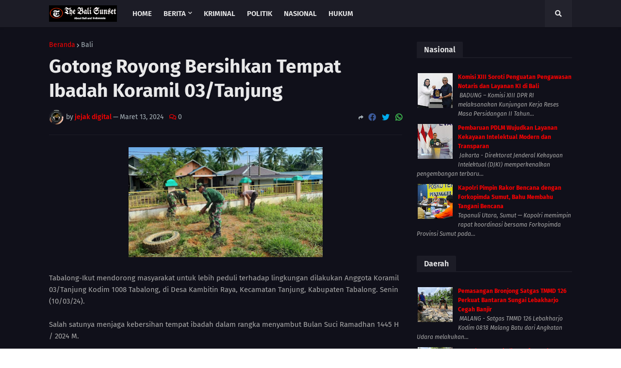

--- FILE ---
content_type: text/html; charset=utf-8
request_url: https://www.google.com/recaptcha/api2/aframe
body_size: 268
content:
<!DOCTYPE HTML><html><head><meta http-equiv="content-type" content="text/html; charset=UTF-8"></head><body><script nonce="umXKPSJ11AimhnxqukqMHw">/** Anti-fraud and anti-abuse applications only. See google.com/recaptcha */ try{var clients={'sodar':'https://pagead2.googlesyndication.com/pagead/sodar?'};window.addEventListener("message",function(a){try{if(a.source===window.parent){var b=JSON.parse(a.data);var c=clients[b['id']];if(c){var d=document.createElement('img');d.src=c+b['params']+'&rc='+(localStorage.getItem("rc::a")?sessionStorage.getItem("rc::b"):"");window.document.body.appendChild(d);sessionStorage.setItem("rc::e",parseInt(sessionStorage.getItem("rc::e")||0)+1);localStorage.setItem("rc::h",'1768812351759');}}}catch(b){}});window.parent.postMessage("_grecaptcha_ready", "*");}catch(b){}</script></body></html>

--- FILE ---
content_type: text/javascript; charset=UTF-8
request_url: https://www.thebalisunset.com/feeds/posts/default/-/Hukum?orderby=published&alt=json-in-script&callback=showrecentpostswiththumbs
body_size: 42001
content:
// API callback
showrecentpostswiththumbs({"version":"1.0","encoding":"UTF-8","feed":{"xmlns":"http://www.w3.org/2005/Atom","xmlns$openSearch":"http://a9.com/-/spec/opensearchrss/1.0/","xmlns$blogger":"http://schemas.google.com/blogger/2008","xmlns$georss":"http://www.georss.org/georss","xmlns$gd":"http://schemas.google.com/g/2005","xmlns$thr":"http://purl.org/syndication/thread/1.0","id":{"$t":"tag:blogger.com,1999:blog-5841704722057293623"},"updated":{"$t":"2026-01-19T07:51:08.910+08:00"},"category":[{"term":"Berita"},{"term":"Bali"},{"term":"Daerah"},{"term":"News"},{"term":"Nasional"},{"term":"Jatim"},{"term":"Kesehatan"},{"term":"Gianyar"},{"term":"Kriminal"},{"term":"Sosial"},{"term":"Kalsel"},{"term":"Hukum"},{"term":"Klungkung"},{"term":"Badung"},{"term":"Papua"},{"term":"Denpasar"},{"term":"Jember"},{"term":"Terkini"},{"term":"Berita Polisi"},{"term":"Tabanan"},{"term":"Pasuruan"},{"term":"Samsung"},{"term":"Tips"},{"term":"Gaya Hidup"},{"term":"NTT"},{"term":"Nokia"},{"term":"Militer"},{"term":"Opini"},{"term":"Politik"},{"term":"Aceh"},{"term":"Jabar"},{"term":"Jateng"},{"term":"Karangasem"},{"term":"Surabaya"},{"term":"Bangli"},{"term":"Kamtibmas"},{"term":"Peristiwa"},{"term":"Ragam"},{"term":"Acer"},{"term":"Apple"},{"term":"Asus"},{"term":"Lenovo"},{"term":"NTB"},{"term":"Sulsel"},{"term":"Sumut"},{"term":"Barabai"},{"term":"Religi"},{"term":"Advan"},{"term":"Bandung"},{"term":"Banten"},{"term":"Banyuwangi"},{"term":"Bengkulu"},{"term":"Beyond"},{"term":"BlackBerry"},{"term":"Buleleng"},{"term":"HTC"},{"term":"Huawei"},{"term":"Info"},{"term":"Jakarta"},{"term":"Kalbar"},{"term":"Makassar"},{"term":"Malang"},{"term":"Motorola"},{"term":"Oppo"},{"term":"Smartfren"},{"term":"Sony"},{"term":"Sosbud"},{"term":"Wajo"},{"term":"Alcatel"},{"term":"Artikel"},{"term":"Asiafone"},{"term":"Barito Selatan"},{"term":"Bojonegoro"},{"term":"Budaya"},{"term":"Cianjur"},{"term":"Cirebon"},{"term":"Delisedang"},{"term":"Garut"},{"term":"Gresik"},{"term":"Honor"},{"term":"Jambi"},{"term":"Jayapura"},{"term":"Jembrana"},{"term":"Kaltara"},{"term":"Kaltim"},{"term":"Korupsi"},{"term":"Kubu Raya"},{"term":"Kupang"},{"term":"LG"},{"term":"Lampung"},{"term":"Manado"},{"term":"Medan"},{"term":"Narkoba"},{"term":"Ngawi"},{"term":"Pacitan"},{"term":"Palembang"},{"term":"Pati"},{"term":"Pencegahan Penyakit"},{"term":"Pendidikan"},{"term":"Ponorogo"},{"term":"Probolinggo"},{"term":"Puger"},{"term":"Sampang"},{"term":"Sidoarjo"},{"term":"Sukabumi"},{"term":"Sulawesi"},{"term":"Sulteng"},{"term":"Sulut"},{"term":"Sumatra"},{"term":"Sumbar"},{"term":"Sumsel"},{"term":"Tanah Bumbu"},{"term":"Trenggalek"}],"title":{"type":"text","$t":"thebalisunset.com"},"subtitle":{"type":"html","$t":"Bali And Indonesian News"},"link":[{"rel":"http://schemas.google.com/g/2005#feed","type":"application/atom+xml","href":"https:\/\/www.thebalisunset.com\/feeds\/posts\/default"},{"rel":"self","type":"application/atom+xml","href":"https:\/\/www.blogger.com\/feeds\/5841704722057293623\/posts\/default\/-\/Hukum?alt=json-in-script\u0026orderby=published"},{"rel":"alternate","type":"text/html","href":"https:\/\/www.thebalisunset.com\/search\/label\/Hukum"},{"rel":"hub","href":"http://pubsubhubbub.appspot.com/"},{"rel":"next","type":"application/atom+xml","href":"https:\/\/www.blogger.com\/feeds\/5841704722057293623\/posts\/default\/-\/Hukum\/-\/Hukum?alt=json-in-script\u0026start-index=26\u0026max-results=25\u0026orderby=published"}],"author":[{"name":{"$t":"Pasta"},"uri":{"$t":"http:\/\/www.blogger.com\/profile\/16824832875612546002"},"email":{"$t":"noreply@blogger.com"},"gd$image":{"rel":"http://schemas.google.com/g/2005#thumbnail","width":"32","height":"32","src":"\/\/blogger.googleusercontent.com\/img\/b\/R29vZ2xl\/AVvXsEi69yU1XmBidmalyzKUvXZYk5uv90GzYM5fJx8ZLCkUUJN3R5NsSMIdE_RM9V9KAHVsZ3ywQc7ylj5xRMLLB4XxOzZTcFyMP2r0JavDbv-BbBBNHtDXRsBp2vAXyv3rx2s\/s220\/BN-1.png"}}],"generator":{"version":"7.00","uri":"http://www.blogger.com","$t":"Blogger"},"openSearch$totalResults":{"$t":"55"},"openSearch$startIndex":{"$t":"1"},"openSearch$itemsPerPage":{"$t":"25"},"entry":[{"id":{"$t":"tag:blogger.com,1999:blog-5841704722057293623.post-8145386147727623202"},"published":{"$t":"2025-12-09T11:19:00.000+08:00"},"updated":{"$t":"2025-12-09T11:19:22.982+08:00"},"category":[{"scheme":"http://www.blogger.com/atom/ns#","term":"Hukum"}],"title":{"type":"text","$t":"Drama Penyekapan Berakhir: Khetsia Meilany Finly Ternyata Overstay 1 Tahun"},"content":{"type":"html","$t":"\u003Cp\u003E\u0026nbsp;\u003Ca href=\"https:\/\/blogger.googleusercontent.com\/img\/b\/R29vZ2xl\/AVvXsEhTOrok042xHjQ6InDtsuhd_Eotd19sbqk2camh-xbm7EN35pEq1mV_imUP84oUySKDWLK55ZExa2FTsTW_gZGuzTAxyyb41Uig07RB9t8mdOp09gqGEn5OxNRPv44kkayJrU3jYyS04IPrCNIcUt0eSZ2AUmfBq9na8dYkm8rK1eFbFegAuFKmW_aVvsk\/s1076\/1001021911.jpg\" imageanchor=\"1\" style=\"margin-left: 1em; margin-right: 1em; text-align: center;\"\u003E\u003Cimg border=\"0\" data-original-height=\"696\" data-original-width=\"1076\" height=\"414\" src=\"https:\/\/blogger.googleusercontent.com\/img\/b\/R29vZ2xl\/AVvXsEhTOrok042xHjQ6InDtsuhd_Eotd19sbqk2camh-xbm7EN35pEq1mV_imUP84oUySKDWLK55ZExa2FTsTW_gZGuzTAxyyb41Uig07RB9t8mdOp09gqGEn5OxNRPv44kkayJrU3jYyS04IPrCNIcUt0eSZ2AUmfBq9na8dYkm8rK1eFbFegAuFKmW_aVvsk\/w640-h414\/1001021911.jpg\" width=\"640\" \/\u003E\u003C\/a\u003E\u003C\/p\u003E\u003Cp\u003E\u003C\/p\u003E\u003Cbr \/\u003EDENPASAR - Drama panjang terkait Khetsia Meilany Finly selaku Warga Negara Asing (WNA) asal Australia keturunan Maluku menemui akhir.\u003Cp\u003E\u003C\/p\u003E\u003Cp\u003E\u003Cbr \/\u003E\u003C\/p\u003E\u003Cp\u003ESetelah sempat menolak meninggalkan villa di Jalan Danau Poso No. 79 B Sanur milik Gabriella Fattori, kini hak sewa telah berpindah kepada A.A. Gede Agung Aryawan, S.T alias Gung De.\u003C\/p\u003E\u003Cp\u003E\u003Cbr \/\u003E\u003C\/p\u003E\u003Cp\u003EKhetsia yang sebelumnya memunculkan drama tuduhan penyekapan dan pengeroyokan, hingga membuat aparat kepolisian bolak-balik tanpa hasil, kini resmi ditahan oleh pihak Imigrasi.\u003C\/p\u003E\u003Cp\u003E\u003Cbr \/\u003E\u003C\/p\u003E\u003Cp\u003E\u0026nbsp;Fakta terungkap bahwa yang bersangkutan telah overstay selama satu tahun dengan total denda mencapai Rp 365 juta. Selain itu, ia juga dikabarkan diduga terlibat dalam sindikat penyewaan villa yang dianggap merugikan pemilik properti.\u003C\/p\u003E\u003Cp\u003E\u003Cbr \/\u003E\u003C\/p\u003E\u003Cp\u003E\"Setelah viral di media sosial gara-gara tuduhan itu (penyekapan) saya banyak dapat inbox dari teman-teman menyebutkan banyak perilaku dia yang menyimpang tentang permasalahan sewa Villa, untung aparat imigrasi cepat bertindak, kalau tidak banyak akan jatuh korban,\" ungkap Gung De.\u003C\/p\u003E\u003Cp\u003E\u003Cbr \/\u003E\u003C\/p\u003E\u003Cp\u003EKuasa Hukum pihak pemilik, Advokat Alianto, SH., juga menegaskan bahwa tindakan penahanan tersebut merupakan langkah hukum sesuai aturan yang berlaku mengenai wisatawan yang menyalahi izin tinggal.\u003C\/p\u003E\u003Cp\u003E\u003Cbr \/\u003E\u003C\/p\u003E\u003Cp\u003E\"Ya, sudah ditangkap dan diproses hukum sesuai dengan peraturan perundangan yang berlaku,\" paparnya, Senin 8 Desember 2025.\u003C\/p\u003E\u003Cp\u003E\u003Cbr \/\u003E\u003C\/p\u003E\u003Cp\u003EAlianto juga menegaskan bahwa isu yang sempat mencuat mengenai penyekapan, persekusi, dan dugaan pengeroyokan telah gugur dengan sendirinya setelah fakta hukum berbicara.\u003C\/p\u003E\u003Cp\u003E\u003Cbr \/\u003E\u003C\/p\u003E\u003Cp\u003E\"Itu semua sudah disaksikan oleh para wartawan, kepala lingkungan, babinkamtibmas, pemilik tanah, laporan call center 110 dan warga masyarakat, jadi tidak ada itu isu penyekapan dan lainnya,\" kata Ali.\u003C\/p\u003E\u003Cp\u003E\u003Cbr \/\u003E\u003C\/p\u003E\u003Cp\u003EIa bahkan menduga bahwa praktik yang dilakukan bukan insiden tunggal, melainkan bagian dari aktivitas ilegal yang menyasar pemilik villa.\u003C\/p\u003E\u003Cp\u003E\u003Cbr \/\u003E\u003C\/p\u003E\u003Cp\u003E\"Kami menduga juga ada indikasi kearah sana, klien kami mengalami ini sudah 2 tahun dan baru ada titik terang dari perjuangan kami di S.A.W Law Firm,\" pungkasnya. (red).\u0026nbsp;\u003C\/p\u003E"},"link":[{"rel":"replies","type":"application/atom+xml","href":"https:\/\/www.thebalisunset.com\/feeds\/8145386147727623202\/comments\/default","title":"Posting Komentar"},{"rel":"replies","type":"text/html","href":"https:\/\/www.thebalisunset.com\/2025\/12\/drama-penyekapan-berakhir-khetsia.html#comment-form","title":"0 Komentar"},{"rel":"edit","type":"application/atom+xml","href":"https:\/\/www.blogger.com\/feeds\/5841704722057293623\/posts\/default\/8145386147727623202"},{"rel":"self","type":"application/atom+xml","href":"https:\/\/www.blogger.com\/feeds\/5841704722057293623\/posts\/default\/8145386147727623202"},{"rel":"alternate","type":"text/html","href":"https:\/\/www.thebalisunset.com\/2025\/12\/drama-penyekapan-berakhir-khetsia.html","title":"Drama Penyekapan Berakhir: Khetsia Meilany Finly Ternyata Overstay 1 Tahun"}],"author":[{"name":{"$t":"Unknown"},"email":{"$t":"noreply@blogger.com"},"gd$image":{"rel":"http://schemas.google.com/g/2005#thumbnail","width":"16","height":"16","src":"https:\/\/img1.blogblog.com\/img\/b16-rounded.gif"}}],"media$thumbnail":{"xmlns$media":"http://search.yahoo.com/mrss/","url":"https:\/\/blogger.googleusercontent.com\/img\/b\/R29vZ2xl\/AVvXsEhTOrok042xHjQ6InDtsuhd_Eotd19sbqk2camh-xbm7EN35pEq1mV_imUP84oUySKDWLK55ZExa2FTsTW_gZGuzTAxyyb41Uig07RB9t8mdOp09gqGEn5OxNRPv44kkayJrU3jYyS04IPrCNIcUt0eSZ2AUmfBq9na8dYkm8rK1eFbFegAuFKmW_aVvsk\/s72-w640-h414-c\/1001021911.jpg","height":"72","width":"72"},"thr$total":{"$t":"0"}},{"id":{"$t":"tag:blogger.com,1999:blog-5841704722057293623.post-2327717239407239213"},"published":{"$t":"2025-09-29T18:11:00.001+08:00"},"updated":{"$t":"2025-09-29T18:11:02.459+08:00"},"category":[{"scheme":"http://www.blogger.com/atom/ns#","term":"Hukum"},{"scheme":"http://www.blogger.com/atom/ns#","term":"News"}],"title":{"type":"text","$t":"Deportation of Turkish National Serves as Stern Warning for Foreigners in Bali"},"content":{"type":"html","$t":"\u003Cp\u003E\u0026nbsp;\u003Ca href=\"https:\/\/blogger.googleusercontent.com\/img\/b\/R29vZ2xl\/AVvXsEg-6L7M7fXAFwTGHKaMMi2tuhvzZoHAbgbGbG1zsyYtvsH8WEQrQSfR-oxyxczaEELUTvVLKQM-TN7H6SJXldygydWqaeX5_TzipA2HGis-kKA1otp0AJQka23yxZUNTpYjD5k1ABEByHuVjfJ5uCoi9RbzrmkW4fpMfXWVDm2Zu0Rd5papcOlHxtKHO3t1\/s1280\/1000777477.jpg\" imageanchor=\"1\" style=\"margin-left: 1em; margin-right: 1em; text-align: center;\"\u003E\u003Cimg border=\"0\" data-original-height=\"1044\" data-original-width=\"1280\" height=\"326\" src=\"https:\/\/blogger.googleusercontent.com\/img\/b\/R29vZ2xl\/AVvXsEg-6L7M7fXAFwTGHKaMMi2tuhvzZoHAbgbGbG1zsyYtvsH8WEQrQSfR-oxyxczaEELUTvVLKQM-TN7H6SJXldygydWqaeX5_TzipA2HGis-kKA1otp0AJQka23yxZUNTpYjD5k1ABEByHuVjfJ5uCoi9RbzrmkW4fpMfXWVDm2Zu0Rd5papcOlHxtKHO3t1\/w400-h326\/1000777477.jpg\" width=\"400\" \/\u003E\u003C\/a\u003E\u003C\/p\u003E\u003Cp\u003E\u003C\/p\u003E\u003Cbr \/\u003EBadung – The Class II Immigration Office TPI Singaraja has once again taken firm action against immigration violations. On Saturday (27\/9\/2025), a foreign national (HY, male, 45) from Turkey was officially deported after being found to have overstayed in Indonesia for more than 235 days beyond his permitted stay.\u003Cp\u003E\u003C\/p\u003E\u003Cp\u003E\u003Cbr \/\u003E\u003C\/p\u003E\u003Cp\u003EActing Head of the Singaraja Immigration Office, Anak Agung Gde Kusuma Putra, explained that the deportation was carried out as part of law enforcement under Law No. 6 of 2011 on Immigration. “The individual exceeded the permitted length of stay and failed to apply for an extension as required. Based on the examination, he had overstayed for 235 days,” he stated.\u003C\/p\u003E\u003Cp\u003E\u003Cbr \/\u003E\u003C\/p\u003E\u003Cp\u003EThe case began when officers from the Immigration Intelligence and Enforcement Section (Inteldakim) conducted surveillance operations in the Jembrana area. During document checks, HY was caught after officers discovered that his residence permit had expired at the end of January 2025.\u003C\/p\u003E\u003Cp\u003E\u003Cbr \/\u003E\u003C\/p\u003E\u003Cp\u003EHe was then taken into custody for further questioning at the Singaraja Immigration Office. After completing the administrative process, HY was deported via I Gusti Ngurah Rai International Airport on 27 September 2025. Immigration officers escorted him until he boarded a plane bound for his home country.\u003C\/p\u003E\u003Cp\u003E\u003Cbr \/\u003E\u003C\/p\u003E\u003Cp\u003ESingaraja Immigration stressed that any violation of stay permits, no matter how small, will not be tolerated. “Every foreign national who breaks the rules will be processed in accordance with the law, including deportation and blacklisting from re-entry into Indonesia,” emphasized the Acting Head of the Singaraja Immigration Office.\u003C\/p\u003E\u003Cp\u003E\u003Cbr \/\u003E\u003C\/p\u003E\u003Cp\u003EThe office also reminded all foreigners in Bali to always pay attention to the validity of their stay permits. Visa or residence permit extensions can be arranged well in advance through the online system provided by the Directorate General of Immigration.\u003C\/p\u003E\u003Cp\u003E\u003Cbr \/\u003E\u003C\/p\u003E\u003Cp\u003EThrough this deportation, the Singaraja Immigration Office demonstrates that immigration law enforcement is not only administrative in nature but also an important part of safeguarding national sovereignty. “We will continue to strengthen monitoring of foreign nationals’ activities, working together with the community and relevant agencies, to ensure their presence in Indonesia complies with the law,” he added.\u003C\/p\u003E\u003Cp\u003E\u003Cbr \/\u003E\u003C\/p\u003E\u003Cp\u003EThis firm action is expected to serve as a warning to other foreign nationals to comply with immigration regulations. Singaraja Immigration reaffirmed its commitment to maintaining security and ensuring that every foreigner in Indonesia abides by national laws. (*)\u003C\/p\u003E"},"link":[{"rel":"replies","type":"application/atom+xml","href":"https:\/\/www.thebalisunset.com\/feeds\/2327717239407239213\/comments\/default","title":"Posting Komentar"},{"rel":"replies","type":"text/html","href":"https:\/\/www.thebalisunset.com\/2025\/09\/deportation-of-turkish-national-serves.html#comment-form","title":"0 Komentar"},{"rel":"edit","type":"application/atom+xml","href":"https:\/\/www.blogger.com\/feeds\/5841704722057293623\/posts\/default\/2327717239407239213"},{"rel":"self","type":"application/atom+xml","href":"https:\/\/www.blogger.com\/feeds\/5841704722057293623\/posts\/default\/2327717239407239213"},{"rel":"alternate","type":"text/html","href":"https:\/\/www.thebalisunset.com\/2025\/09\/deportation-of-turkish-national-serves.html","title":"Deportation of Turkish National Serves as Stern Warning for Foreigners in Bali"}],"author":[{"name":{"$t":"Unknown"},"email":{"$t":"noreply@blogger.com"},"gd$image":{"rel":"http://schemas.google.com/g/2005#thumbnail","width":"16","height":"16","src":"https:\/\/img1.blogblog.com\/img\/b16-rounded.gif"}}],"media$thumbnail":{"xmlns$media":"http://search.yahoo.com/mrss/","url":"https:\/\/blogger.googleusercontent.com\/img\/b\/R29vZ2xl\/AVvXsEg-6L7M7fXAFwTGHKaMMi2tuhvzZoHAbgbGbG1zsyYtvsH8WEQrQSfR-oxyxczaEELUTvVLKQM-TN7H6SJXldygydWqaeX5_TzipA2HGis-kKA1otp0AJQka23yxZUNTpYjD5k1ABEByHuVjfJ5uCoi9RbzrmkW4fpMfXWVDm2Zu0Rd5papcOlHxtKHO3t1\/s72-w400-h326-c\/1000777477.jpg","height":"72","width":"72"},"thr$total":{"$t":"0"}},{"id":{"$t":"tag:blogger.com,1999:blog-5841704722057293623.post-3060724459815105470"},"published":{"$t":"2025-09-18T18:33:00.001+08:00"},"updated":{"$t":"2025-09-18T18:33:29.075+08:00"},"category":[{"scheme":"http://www.blogger.com/atom/ns#","term":"Hukum"},{"scheme":"http://www.blogger.com/atom/ns#","term":"News"}],"title":{"type":"text","$t":"Eem Nurmanah: Non-Litigation Peacemaker Is Not Just a Certificate but State Recognition"},"content":{"type":"html","$t":"\u003Cp\u003E\u003Ca href=\"https:\/\/blogger.googleusercontent.com\/img\/b\/R29vZ2xl\/AVvXsEj-jylxaGVkVwJBW-usAEWccHZcD2W8U9MqMlNVUQpCwx7uYUAB4xCAbnC0yC3mJBMitCcmf7HJER_N24N2AC_ZokHw1myDtfyPUux8n57dNNVL7Y0OBFENsfyPJvsS3la1ucKxZMmOpwQNNBmveVXJ-dQNm1zUUqWelaLSyrKopdp2iizcCtdmyjdIJML1\/s1600\/1000742440.jpg\" style=\"margin-left: 1em; margin-right: 1em; text-align: center;\"\u003E\u003Cimg border=\"0\" data-original-height=\"1066\" data-original-width=\"1600\" height=\"266\" src=\"https:\/\/blogger.googleusercontent.com\/img\/b\/R29vZ2xl\/AVvXsEj-jylxaGVkVwJBW-usAEWccHZcD2W8U9MqMlNVUQpCwx7uYUAB4xCAbnC0yC3mJBMitCcmf7HJER_N24N2AC_ZokHw1myDtfyPUux8n57dNNVL7Y0OBFENsfyPJvsS3la1ucKxZMmOpwQNNBmveVXJ-dQNm1zUUqWelaLSyrKopdp2iizcCtdmyjdIJML1\/w400-h266\/1000742440.jpg\" width=\"400\" \/\u003E\u003C\/a\u003E\u003C\/p\u003E\u003Cp\u003E\u003C\/p\u003E\u003Cbr \/\u003EDENPASAR – The Head of the Regional Office of the Ministry of Law and Human Rights of Bali, Eem Nurmanah, officially presented the 2025 Non-Litigation Peacemaker (NLP) certificates and pins to 36 Village Heads and Urban Ward Leaders across Bali on Thursday (Sept 18) at the Dharmawangsa Hall, Bali Regional Office.\u003Cp\u003E\u003C\/p\u003E\u003Cp\u003E\u003Cbr \/\u003E\u003C\/p\u003E\u003Cp\u003EIn her remarks, the Head of the Regional Office stated that this achievement proves that village and ward officials in Bali possess outstanding capacity in resolving community disputes peacefully, swiftly, and fairly.\u003C\/p\u003E\u003Cp\u003E\u003Cbr \/\u003E\u003C\/p\u003E\u003Cp\u003E“The NLP certificates and pins we are presenting today are not merely symbols of appreciation, but recognition from the state as well as motivation to further strengthen your strategic role in maintaining social harmony in your respective regions,” said Eem Nurmanah.\u003C\/p\u003E\u003Cp\u003E\u003Cbr \/\u003E\u003C\/p\u003E\u003Cp\u003EFurthermore, she emphasized that the role of Non-Litigation Peacemakers is expected not only to be limited to conflict resolution but also to serve as drivers of legal awareness, guardians of Pancasila values, and pioneers of harmony-based village development. In this way, villages and wards in Bali can become a concrete example of how local wisdom–based dispute resolution supports national stability while also reducing the caseload in courts and the issue of overcapacity in correctional institutions.\u003C\/p\u003E\u003Cp\u003E\u003Cbr \/\u003E\u003C\/p\u003E\u003Cp\u003EMeanwhile, the Head of the Division for Legislation and Legal Development, Mustiqo Vitra Ardiansyah, explained that out of 45 participants who joined the 2025 NLP program, 36 successfully graduated and received their certificates. They came from various regions, including Denpasar City, and the Regencies of Badung, Tabanan, Karangasem, Buleleng, Gianyar, and Klungkung.\u003C\/p\u003E\u003Cp\u003E\u003Cbr \/\u003E\u003C\/p\u003E\u003Cp\u003EThis achievement affirms that the Village Heads and Urban Ward Leaders in Bali demonstrate strong capacity, integrity, and commitment in preserving community harmony through non-litigation dispute resolution. (*)\u003C\/p\u003E\u003Cdiv\u003E\u003Cbr \/\u003E\u003C\/div\u003E"},"link":[{"rel":"replies","type":"application/atom+xml","href":"https:\/\/www.thebalisunset.com\/feeds\/3060724459815105470\/comments\/default","title":"Posting Komentar"},{"rel":"replies","type":"text/html","href":"https:\/\/www.thebalisunset.com\/2025\/09\/eem-nurmanah-non-litigation-peacemaker.html#comment-form","title":"0 Komentar"},{"rel":"edit","type":"application/atom+xml","href":"https:\/\/www.blogger.com\/feeds\/5841704722057293623\/posts\/default\/3060724459815105470"},{"rel":"self","type":"application/atom+xml","href":"https:\/\/www.blogger.com\/feeds\/5841704722057293623\/posts\/default\/3060724459815105470"},{"rel":"alternate","type":"text/html","href":"https:\/\/www.thebalisunset.com\/2025\/09\/eem-nurmanah-non-litigation-peacemaker.html","title":"Eem Nurmanah: Non-Litigation Peacemaker Is Not Just a Certificate but State Recognition"}],"author":[{"name":{"$t":"Unknown"},"email":{"$t":"noreply@blogger.com"},"gd$image":{"rel":"http://schemas.google.com/g/2005#thumbnail","width":"16","height":"16","src":"https:\/\/img1.blogblog.com\/img\/b16-rounded.gif"}}],"media$thumbnail":{"xmlns$media":"http://search.yahoo.com/mrss/","url":"https:\/\/blogger.googleusercontent.com\/img\/b\/R29vZ2xl\/AVvXsEj-jylxaGVkVwJBW-usAEWccHZcD2W8U9MqMlNVUQpCwx7uYUAB4xCAbnC0yC3mJBMitCcmf7HJER_N24N2AC_ZokHw1myDtfyPUux8n57dNNVL7Y0OBFENsfyPJvsS3la1ucKxZMmOpwQNNBmveVXJ-dQNm1zUUqWelaLSyrKopdp2iizcCtdmyjdIJML1\/s72-w400-h266-c\/1000742440.jpg","height":"72","width":"72"},"thr$total":{"$t":"0"}},{"id":{"$t":"tag:blogger.com,1999:blog-5841704722057293623.post-7349071196003074256"},"published":{"$t":"2025-08-21T21:23:00.002+08:00"},"updated":{"$t":"2025-08-21T21:23:44.765+08:00"},"category":[{"scheme":"http://www.blogger.com/atom/ns#","term":"Hukum"},{"scheme":"http://www.blogger.com/atom/ns#","term":"News"}],"title":{"type":"text","$t":"Imigrasi Ngurah Rai Deportasi WN Inggris Pelaku Pencurian Aset Kripto"},"content":{"type":"html","$t":"\u003Cp\u003E\u0026nbsp;\u003Ca href=\"https:\/\/blogger.googleusercontent.com\/img\/b\/R29vZ2xl\/[base64]\/s1600\/1000641220.jpg\" imageanchor=\"1\" style=\"margin-left: 1em; margin-right: 1em; text-align: center;\"\u003E\u003Cimg border=\"0\" data-original-height=\"1280\" data-original-width=\"1600\" height=\"320\" src=\"https:\/\/blogger.googleusercontent.com\/img\/b\/R29vZ2xl\/[base64]\/w400-h320\/1000641220.jpg\" width=\"400\" \/\u003E\u003C\/a\u003E\u003C\/p\u003E\u003Cp\u003E\u003C\/p\u003E\u003Cbr \/\u003EBADUNG (20\/8\/2025) – Kantor Imigrasi Ngurah Rai mengambil tindakan tegas terhadap seorang warga negara asing (WNA) asal Inggris berinisial GLS (laki-laki, 40 tahun). Yang bersangkutan telah menyelesaikan masa hukuman pidana di Lapas Kerobokan Denpasar dan kemudian dikenai tindakan administratif keimigrasian berupa deportasi.\u003Cp\u003E\u003C\/p\u003E\u003Cp\u003E\u003Cbr \/\u003E\u003C\/p\u003E\u003Cp\u003EGLS pertama kali masuk ke wilayah Indonesia pada Desember 2020 melalui Bandara Soekarno-Hatta, Jakarta, dengan menggunakan Visa Kunjungan Bisnis. Meski menggunakan visa tersebut, tujuan utama kedatangannya ke Indonesia adalah untuk berwisata.\u003C\/p\u003E\u003Cp\u003E\u003Cbr \/\u003E\u003C\/p\u003E\u003Cp\u003EDalam perjalanannya, GLS terlibat dalam kasus tindak pidana pencurian aset kripto dan diproses hukum oleh aparat penegak hukum Indonesia. Berdasarkan putusan pengadilan, ia dijatuhi pidana penjara selama lima (5) tahun karena terbukti melanggar Pasal 365 Kitab Undang-Undang Hukum Pidana (KUHP).\u003C\/p\u003E\u003Cp\u003E\u003Cbr \/\u003E\u003C\/p\u003E\u003Cp\u003EPada Minggu (17\/8), setelah menyelesaikan masa hukumannya, GLS diserahkan dari pihak Lapas Kerobokan ke Kantor Imigrasi Ngurah Rai untuk dilakukan pemeriksaan keimigrasian. Dari hasil pemeriksaan, ia terbukti melanggar Pasal 75 Undang-Undang Nomor 6 Tahun 2011 tentang Keimigrasian, yakni melakukan kegiatan yang dianggap berbahaya, berpotensi mengganggu ketertiban umum, serta tidak menaati peraturan perundang-undangan di Indonesia.\u003C\/p\u003E\u003Cp\u003E\u003Cbr \/\u003E\u003C\/p\u003E\u003Cp\u003ESebagai tindak lanjut, pada Rabu (20\/8) pukul 19.20 WITA, Kantor Imigrasi Ngurah Rai melakukan pendeportasian terhadap GLS melalui Bandara Internasional I Gusti Ngurah Rai menggunakan maskapai Qatar Airways dengan rute Denpasar – Doha – London. Yang bersangkutan juga diusulkan untuk dimasukkan ke dalam daftar penangkalan agar tidak dapat kembali ke wilayah Indonesia.\u003C\/p\u003E\u003Cp\u003E\u003Cbr \/\u003E\u003C\/p\u003E\u003Cp\u003EKepala Kantor Imigrasi Ngurah Rai, Winarko, menegaskan bahwa tindakan ini merupakan bentuk komitmen Direktorat Jenderal Imigrasi dalam menjaga keamanan dan ketertiban di wilayah Indonesia.\u003C\/p\u003E\u003Cp\u003E\u003Cbr \/\u003E\u003C\/p\u003E\u003Cp\u003E“Kami tidak akan mentolerir setiap tindakan warga negara asing yang melanggar hukum dan mengganggu ketertiban. Indonesia terbuka bagi wisatawan dan investor, namun setiap orang wajib mematuhi aturan yang berlaku,” tegasnya. (*)\u003C\/p\u003E"},"link":[{"rel":"replies","type":"application/atom+xml","href":"https:\/\/www.thebalisunset.com\/feeds\/7349071196003074256\/comments\/default","title":"Posting Komentar"},{"rel":"replies","type":"text/html","href":"https:\/\/www.thebalisunset.com\/2025\/08\/imigrasi-ngurah-rai-deportasi-wn.html#comment-form","title":"0 Komentar"},{"rel":"edit","type":"application/atom+xml","href":"https:\/\/www.blogger.com\/feeds\/5841704722057293623\/posts\/default\/7349071196003074256"},{"rel":"self","type":"application/atom+xml","href":"https:\/\/www.blogger.com\/feeds\/5841704722057293623\/posts\/default\/7349071196003074256"},{"rel":"alternate","type":"text/html","href":"https:\/\/www.thebalisunset.com\/2025\/08\/imigrasi-ngurah-rai-deportasi-wn.html","title":"Imigrasi Ngurah Rai Deportasi WN Inggris Pelaku Pencurian Aset Kripto"}],"author":[{"name":{"$t":"Unknown"},"email":{"$t":"noreply@blogger.com"},"gd$image":{"rel":"http://schemas.google.com/g/2005#thumbnail","width":"16","height":"16","src":"https:\/\/img1.blogblog.com\/img\/b16-rounded.gif"}}],"media$thumbnail":{"xmlns$media":"http://search.yahoo.com/mrss/","url":"https:\/\/blogger.googleusercontent.com\/img\/b\/R29vZ2xl\/[base64]\/s72-w400-h320-c\/1000641220.jpg","height":"72","width":"72"},"thr$total":{"$t":"0"}},{"id":{"$t":"tag:blogger.com,1999:blog-5841704722057293623.post-256085453547981674"},"published":{"$t":"2025-08-10T17:49:00.003+08:00"},"updated":{"$t":"2025-08-10T17:49:50.546+08:00"},"category":[{"scheme":"http://www.blogger.com/atom/ns#","term":"Hukum"},{"scheme":"http://www.blogger.com/atom/ns#","term":"News"}],"title":{"type":"text","$t":"Debat RUU KUHAP, Wamenkum Sebut RUU KUHAP Melindungi HAM dari Kesewenang-wenangan Negara"},"content":{"type":"html","$t":"\u003Cp\u003E\u0026nbsp;\u003Ca href=\"https:\/\/blogger.googleusercontent.com\/img\/b\/R29vZ2xl\/AVvXsEiYNoabW-9wX5XMZlaCNVuV5HnTRkKZFZMbV92UWm-BeWPCZjDcPxMa3Udg2AtN8bbn4GPt_V59Qu96Fc2ccGpbjOVIXYaVsle-Uy5Xrgw1ZmSMlTbdsqEOHk5dhO4IC1ZrtFY3x9K5kAtlFtdN4Ivscomi1W_x8o4Eu_4Y1_WJpmFre1tEMBmDVua3t6I\/s1280\/1000597078.jpg\" imageanchor=\"1\" style=\"margin-left: 1em; margin-right: 1em; text-align: center;\"\u003E\u003Cimg border=\"0\" data-original-height=\"720\" data-original-width=\"1280\" height=\"225\" src=\"https:\/\/blogger.googleusercontent.com\/img\/b\/R29vZ2xl\/AVvXsEiYNoabW-9wX5XMZlaCNVuV5HnTRkKZFZMbV92UWm-BeWPCZjDcPxMa3Udg2AtN8bbn4GPt_V59Qu96Fc2ccGpbjOVIXYaVsle-Uy5Xrgw1ZmSMlTbdsqEOHk5dhO4IC1ZrtFY3x9K5kAtlFtdN4Ivscomi1W_x8o4Eu_4Y1_WJpmFre1tEMBmDVua3t6I\/w400-h225\/1000597078.jpg\" width=\"400\" \/\u003E\u003C\/a\u003E\u003C\/p\u003E\u003Cp\u003E\u003C\/p\u003E\u003Cbr \/\u003EYogyakarta - Wakil Menteri Hukum RI (Wamenkum), Edward O. S. Hiariej, menghadiri diskusi dan debat terbuka RUU tentang Kitab Undang-Undang Hukum Acara Pidana (RUU KUHAP) bersama advokat dan aktivis hak asasi manusia (HAM), Haris Azhar, Sabtu (09\/08\/2025) di area Masjid Baitul Qohar, Yayasan Badan Wakaf, Universitas Islam Indonesia, Yogyakarta.\u003Cp\u003E\u003C\/p\u003E\u003Cp\u003E\u003Cbr \/\u003E\u003C\/p\u003E\u003Cp\u003EDalam debat itu, Wamenkum menjelaskan bahwa filosofis hukum acara pidana bukanlah untuk memproses tersangka, melainkan untuk melindungi hak asasi manusia dari kesewenang-wenangan negara. Oleh karena itu, RUU KUHAP yang sedang dibahas ini diformulasikan dengan sedemikian rupa agar tidak mengutamakan satu pihak dan meninggalkan pihak yang lain.\u003C\/p\u003E\u003Cp\u003E\u003Cbr \/\u003E\u003C\/p\u003E\u003Cp\u003E“Oleh karena itu, ketika berbicara mengenai hak korban, hak tersangka, hak perempuan, hak saksi, hak disabilitas, itu semua akan kita tampung karena pengarusutamaan dari filosofis hukum pidana tidak lain dan tidak bukan adalah untuk melindungi hak asasi manusia dari kesewenang-wenangan individu,” kata Wamenkum alias Prof. Eddy.\u003C\/p\u003E\u003Cp\u003E\u003Cbr \/\u003E\u003C\/p\u003E\u003Cp\u003EEddy mengungkapkan di dalam hukum acara pidana terdapat dua kepentingan yang bertentangan, yaitu pihak pelapor dan pihak terlapor. Sehingga hukum acara pidana harus diramu secara netral, dalam pengertian di satu sisi ada kewenangan aparat penegak hukum, namun di sisi lain kewenangan tersebut harus dikontrol supaya menjadi hak-hak asasi manusia.\u003C\/p\u003E\u003Cp\u003E\u003Cbr \/\u003E\u003C\/p\u003E\u003Cp\u003E“Untuk mencegah supaya tidak terjadi kriminalisasi terhadap warga, dalam usulan pemerintah kita mengatakan bahwa untuk menyeimbang antara kewenangan polisi dan jaksa yang begitu besar, tidak lain dan tidak bukan kita harus memperkuat dan memposisikan advokat ini sederajat dengan polisi dan jaksa,” ujarnya.\u003C\/p\u003E\u003Cp\u003E\u003Cbr \/\u003E\u003C\/p\u003E\u003Cp\u003EDalam RUU KUHAP, kata Eddy, advokat memainkan peran yang penting dan bersifat imperatif. Artinya, setiap orang yang diproses secara hukum wajib didampingi oleh advokat, mulai tahap penyelidikan. Advokat berhak mengajukan keberatan dan dicatatkan dalam berita acara pemeriksaan.\u003C\/p\u003E\u003Cp\u003E\u003Cbr \/\u003E\u003C\/p\u003E\u003Cp\u003E“Peran advokat sangat sentral karena mulai seseorang ketika dipanggil, belum masuk ke penyidikan, ketika dia dipanggil untuk dimintai klarifikasi atau keterangan pada tahap penyelidikan itu dia wajib didampingi oleh advokat. Advokat tidak hanya duduk diam di situ. Satu, dia berhak mengajukan keberatan. Kedua, keberatan itu dicatatkan dalam berita acara sehingga penyelidikan itu akan terlihat oleh umum,” ucap Eddy.\u003C\/p\u003E\u003Cp\u003E\u003Cbr \/\u003E\u003C\/p\u003E\u003Cp\u003ESementara itu, Haris Azhar menyoroti judicial scrutiny atau yang ia sebut sebagai pengawasan terhadap kinerja aktor penegak hukum. Menurutnya, sudah puluhan tahun hukum acara pidana Indonesia tidak digunakan secara profesional dan proporsional. Ia pun menjelaskan bahwa KUHAP yang saat ini digunakan tidak ‘up to date’, baik dari sisi peristilahannya, konsep pidananya, hingga kurang kuatnya restorative justice. Maka momentum akan berlakunya KUHP yang baru, perlu diimbangi juga dengan KUHAP yang baru.\u003C\/p\u003E\u003Cp\u003E\u003Cbr \/\u003E\u003C\/p\u003E\u003Cp\u003EIa juga mengusulkan pengungkapan kebenaran dimulai dari tahap penyelidikan. Maksudnya adalah sebuah laporan mengenai apakah suatu perkara dilanjutkan atau dihentikan, entah itu karena ketiadaan barang bukti atau karena termasuk restorative justice. Dan jika perkara itu telah selesai, maka laporan fakta atau kebenaran itu dapat menjadi pembelajaran.\u0026nbsp;\u003C\/p\u003E\u003Cp\u003E\u003Cbr \/\u003E\u003C\/p\u003E\u003Cp\u003E“Dia harus berbasis kepada kebenaran, ada truth yang diungkap, meskipun dia masih di penyelidikan, karena penyelidikan pun sudah makan duit negara. Dilanjutkan atau dihentikan atas dasar ketiadaan alat bukti atau karena dia restorative justice, maka dia harus memproduksi suatu laporan truthnya itu, faktanya. Bisa tidak dia menjadi suatu standar kaidah yang masuk dalam KUHAP yang akan diterbitkan segera ini?” usul Haris.\u003C\/p\u003E\u003Cp\u003E\u003Cbr \/\u003E\u003C\/p\u003E\u003Cp\u003EMenanggapi diskusi tersebut, Wamenkum mengakui bahwa KUHAP yang sementara berlaku lebih fokus pada kewenangan aparat penegak hukum, bukan pada perlindungan HAM. Oleh sebab itu, RUU KUHAP disusun dengan prinsip due process of law yang menjamin dan melindungi hak-hak individu, serta memastikan aparat penegak hukum menjalankan aturan yang termuat di dalam KUHAP.\u003C\/p\u003E\u003Cp\u003E\u003Cbr \/\u003E\u003C\/p\u003E\u003Cp\u003EEddy juga setuju akan perlunya pengungkapan kebenaran, sebagaimana yang disampaikan oleh Haris Azhar. Menurut Eddy, pengungkapan kebenaran diperlukan untuk memberikan kepastian hukum kepada para pihak. Dengan adanya laporan fakta, jika seseorang kedapatan melakukan tindakan pidana yang kedua kalinya, maka ia tidak bisa mendapatkan restorative justice lagi.\u003C\/p\u003E\u003Cp\u003E\u003Cbr \/\u003E\u003C\/p\u003E\u003Cp\u003E“Benar yang dikatakan Bang Haris, pengungkapan kebenaran itu harus ada. Karena kalau tidak kan dia tidak tahu dia benar atau salah. Nanti kasian itu korban tidak mempunyai kepastian hukum. Harus ada suatu pengungkapan kebenaran supaya ketika dia melakukan perbuatan pidana lagi, tidak bisa lagi direstorasi karena sudah lebih dari satu kali. Jadi ada pembatasan-pembatasan terhadap pemberlakuan suatu perkara untuk dilakukan restorasi. Jadi tidak bisa seenaknya,” kata Eddy.\u003C\/p\u003E\u003Cp\u003E\u003Cbr \/\u003E\u003C\/p\u003E\u003Cp\u003EDiskusi dan debat terbuka ini merupakan salah satu bentuk upaya masyarakat serta pemerintah dalam menggali masukan dari berbagai elemen masyarakat. Wamenkum mengatakan bahwa RUU KUHAP masih terbuka untuk diperdebatkan, bahkan DPR berencana untuk melakukan Rapat Dengar Pendapat Umum untuk menerima aspirasi masyarakat. Kementerian Hukum pun melakukan inventarisasi masukan yang rinci dan jelas, mencakup pihak siapa yang memberikan masukan apa di tanggal berapa.\u0026nbsp;\u003C\/p\u003E\u003Cp\u003E\u003Cbr \/\u003E\u003C\/p\u003E\u003Cp\u003E“Kita punya catatan yang rapi bahwa ini masukan dari siapa, kita akomodasi seperti ini, mengapa usulan ini tidak kita akomodasi, apa dasar pertimbangannya. Kami dari pemerintah dan DPR wajib untuk mendengarkan masukan, wajib untuk mempertimbangkan, kemudian dalam pertimbangan kita kenapa tidak digunakan usulan ‘A’ tapi kita menggunakan usulan ‘B’, itu kita wajib untuk menjelaskan kepada publik. Itu adalah arti dari meaningful participation,” ucapnya.\u0026nbsp; (*)\u003C\/p\u003E"},"link":[{"rel":"replies","type":"application/atom+xml","href":"https:\/\/www.thebalisunset.com\/feeds\/256085453547981674\/comments\/default","title":"Posting Komentar"},{"rel":"replies","type":"text/html","href":"https:\/\/www.thebalisunset.com\/2025\/08\/debat-ruu-kuhap-wamenkum-sebut-ruu.html#comment-form","title":"0 Komentar"},{"rel":"edit","type":"application/atom+xml","href":"https:\/\/www.blogger.com\/feeds\/5841704722057293623\/posts\/default\/256085453547981674"},{"rel":"self","type":"application/atom+xml","href":"https:\/\/www.blogger.com\/feeds\/5841704722057293623\/posts\/default\/256085453547981674"},{"rel":"alternate","type":"text/html","href":"https:\/\/www.thebalisunset.com\/2025\/08\/debat-ruu-kuhap-wamenkum-sebut-ruu.html","title":"Debat RUU KUHAP, Wamenkum Sebut RUU KUHAP Melindungi HAM dari Kesewenang-wenangan Negara"}],"author":[{"name":{"$t":"Unknown"},"email":{"$t":"noreply@blogger.com"},"gd$image":{"rel":"http://schemas.google.com/g/2005#thumbnail","width":"16","height":"16","src":"https:\/\/img1.blogblog.com\/img\/b16-rounded.gif"}}],"media$thumbnail":{"xmlns$media":"http://search.yahoo.com/mrss/","url":"https:\/\/blogger.googleusercontent.com\/img\/b\/R29vZ2xl\/AVvXsEiYNoabW-9wX5XMZlaCNVuV5HnTRkKZFZMbV92UWm-BeWPCZjDcPxMa3Udg2AtN8bbn4GPt_V59Qu96Fc2ccGpbjOVIXYaVsle-Uy5Xrgw1ZmSMlTbdsqEOHk5dhO4IC1ZrtFY3x9K5kAtlFtdN4Ivscomi1W_x8o4Eu_4Y1_WJpmFre1tEMBmDVua3t6I\/s72-w400-h225-c\/1000597078.jpg","height":"72","width":"72"},"thr$total":{"$t":"0"}},{"id":{"$t":"tag:blogger.com,1999:blog-5841704722057293623.post-8234043770681580254"},"published":{"$t":"2025-08-08T18:33:00.000+08:00"},"updated":{"$t":"2025-08-08T18:33:25.176+08:00"},"category":[{"scheme":"http://www.blogger.com/atom/ns#","term":"Hukum"},{"scheme":"http://www.blogger.com/atom/ns#","term":"News"}],"title":{"type":"text","$t":"Disaksikan Menkum, Mie Gacoan dan LMK SELMI Sepakat Berdamai"},"content":{"type":"html","$t":"\u003Cp\u003E\u0026nbsp;\u003Ca href=\"https:\/\/blogger.googleusercontent.com\/img\/b\/R29vZ2xl\/AVvXsEgHyyHE1pTqoqOSkmvhcmjRjXHNudem26_LSX_vmrtbkxywejeK6u90RBAIsgLUYgtCfei0HUVkc6ia3sZnf-SmdWlWFPJSGJFZr3bpWQyNr6If5MUJ4xSNJzr5eSQr7KbqhA_DEuNtN5bMiWy_7R1okL3b_4M0dF7QQygIG48zfUf5J60IJ1Y0N0GSFi0\/s2776\/1000590523.jpg\" imageanchor=\"1\" style=\"margin-left: 1em; margin-right: 1em; text-align: center;\"\u003E\u003Cimg border=\"0\" data-original-height=\"1700\" data-original-width=\"2776\" height=\"245\" src=\"https:\/\/blogger.googleusercontent.com\/img\/b\/R29vZ2xl\/AVvXsEgHyyHE1pTqoqOSkmvhcmjRjXHNudem26_LSX_vmrtbkxywejeK6u90RBAIsgLUYgtCfei0HUVkc6ia3sZnf-SmdWlWFPJSGJFZr3bpWQyNr6If5MUJ4xSNJzr5eSQr7KbqhA_DEuNtN5bMiWy_7R1okL3b_4M0dF7QQygIG48zfUf5J60IJ1Y0N0GSFi0\/w400-h245\/1000590523.jpg\" width=\"400\" \/\u003E\u003C\/a\u003E\u003C\/p\u003E\u003Cp\u003E\u003C\/p\u003E\u003Cbr \/\u003EBali - Menteri Hukum (Menkum), Supratman Andi Agtas, menyaksikan penandatanganan Surat Perjanjian Perdamaian atas Sengketa Hak Cipta antara Lembaga Manajemen Kolektif (LMK) Sentra Lisensi Musik Indonesia (SELMI) dan PT Mitra Bali Sukses (MBS) yang memegang lisensi merek Mie Gacoan, Jumat (08\/08\/2025).\u003Cp\u003E\u003C\/p\u003E\u003Cp\u003E\u003C\/p\u003E\u003Cp\u003E\u003Cbr \/\u003E\u003C\/p\u003E\u003Cp\u003ESupratman menjelaskan kedua pihak telah sepakat untuk berdamai dan PT MBS telah membayar kewajibannya kepada LMK SELMI. Bagi Supratman, momentum ini harus dilihat sebagai contoh baik dari kedua pihak untuk menghargai kekayaan intelektual, khususnya penghargaan kepada para pencipta musik.\u003C\/p\u003E\u003Cp\u003E\u003Cbr \/\u003E\u003C\/p\u003E\u003Cp\u003E“Momen perjanjian damai ini bukan hanya\u0026nbsp; soal jumlah royalti yang dibayarkan, tetapi lebih penting adalah kebesaran jiwa kedua belah pihak. Mudah-mudahan dapat menjadi contoh teladan bagi semua warga Indonesia untuk menghargai hak kekayaan intelektual,” ungkap Supratman di Bali, didampingi Direktur PT Mitra Bali Sukses, I Gusti Ayu Sasih Ira Pramita, serta perwakilan LMK SELMI, Ramsudin Manulang.\u003C\/p\u003E\u003Cp\u003E\u003Cbr \/\u003E\u003C\/p\u003E\u003Cp\u003EMenkum mengatakan bahwa Kementerian Hukum (Kemenkum) mendukung adanya transparansi terhadap pungutan royalti yang dilakukan oleh LMK maupun LMK Nasional (LMKN). Untuk itu, Kemenkum nantinya akan mengeluarkan Peraturan menteri Hukum yang baru untuk mengatur soal pemungutan royalti.\u003C\/p\u003E\u003Cp\u003E\u003Cbr \/\u003E\u003C\/p\u003E\u003Cp\u003E“Saya setuju bahwa koreksi terhadap transparansi, pungutan royalti, termasuk besaran tarifnya. Nanti akan kita bicarakan dan kita akan keluarkan Permenkum yang baru yang mengatur itu,” ungkapnya.\u003C\/p\u003E\u003Cp\u003E\u003Cbr \/\u003E\u003C\/p\u003E\u003Cp\u003ESupratman juga menegaskan kalau royalti bukanlah pajak. Pasalnya, tidak ada sepeserpun royalti yang masuk ke pemerintah, melainkan semuanya diberikan kepada pihak-pihak yang berhak menerimanya.\u003C\/p\u003E\u003Cp\u003E\u003Cbr \/\u003E\u003C\/p\u003E\u003Cp\u003E“Royalti bukan pajak, negara tidak mendapatkan apa-apa secara langsung dari royalti. Semua pungutan royalti itu disalurkan kepada yang berhak. Dan yang menyalurkan bukan pemerintah, tetapi oleh LMK atapu LMKN yang memungut royalti, salah satunya LMK Selmi. Oleh karena itu, kita akan meminta pertanggungjawabannya, untuk transparansinya akan kita umumkan ke publik,” kata Supratman.\u003C\/p\u003E\u003Cp\u003E\u003Cbr \/\u003E\u003C\/p\u003E\u003Cp\u003EJika dibandingkan dengan Malaysia, lanjut Supratman, jumlah royalti yang berhasil dikumpulkan di Indonesia masih terbilang rendah padahal jumlah penduduk Indonesia lebih banyak dari Malaysia. Ia mengungkapkan LMK dan LMKN di Indonesia mengumpulkan royalti sebesar Rp270 miliar, sedangkan Malaysia bisa mengumpulkan Rp600-700 miliar setiap tahunnya.\u003C\/p\u003E\u003Cp\u003E\u003Cbr \/\u003E\u003C\/p\u003E\u003Cp\u003E“Bayangkan, Malaysia, negara yang kecil, penduduknya tidak seberapa, total royalti yang mereka bisa kumpulkan hari ini kurang lebih 600-700 miliar per tahun. Kita Indonesia, mulai dari platform internasional, sampai kepada retail, kalau menurut laporan yang saya terima kita baru ngumpulin 270 miliar, padahal penduduk kita 280 juta. Jadi sangat kecil,” ujarnya.\u003C\/p\u003E\u003Cp\u003E\u003Cbr \/\u003E\u003C\/p\u003E\u003Cp\u003EUntuk diketahui, sebelumnya Direktur PT MBS dijadikan tersangka atas dugaan pelanggaran hak cipta setelah dilaporkan oleh LMK Selmi. Sengketa ini kemudian dimediasi oleh Kantor Wilayah Kemenkum Bali dengan tujuan mendapatkan kesepakatan damai. (*)\u003C\/p\u003E"},"link":[{"rel":"replies","type":"application/atom+xml","href":"https:\/\/www.thebalisunset.com\/feeds\/8234043770681580254\/comments\/default","title":"Posting Komentar"},{"rel":"replies","type":"text/html","href":"https:\/\/www.thebalisunset.com\/2025\/08\/disaksikan-menkum-mie-gacoan-dan-lmk.html#comment-form","title":"0 Komentar"},{"rel":"edit","type":"application/atom+xml","href":"https:\/\/www.blogger.com\/feeds\/5841704722057293623\/posts\/default\/8234043770681580254"},{"rel":"self","type":"application/atom+xml","href":"https:\/\/www.blogger.com\/feeds\/5841704722057293623\/posts\/default\/8234043770681580254"},{"rel":"alternate","type":"text/html","href":"https:\/\/www.thebalisunset.com\/2025\/08\/disaksikan-menkum-mie-gacoan-dan-lmk.html","title":"Disaksikan Menkum, Mie Gacoan dan LMK SELMI Sepakat Berdamai"}],"author":[{"name":{"$t":"Unknown"},"email":{"$t":"noreply@blogger.com"},"gd$image":{"rel":"http://schemas.google.com/g/2005#thumbnail","width":"16","height":"16","src":"https:\/\/img1.blogblog.com\/img\/b16-rounded.gif"}}],"media$thumbnail":{"xmlns$media":"http://search.yahoo.com/mrss/","url":"https:\/\/blogger.googleusercontent.com\/img\/b\/R29vZ2xl\/AVvXsEgHyyHE1pTqoqOSkmvhcmjRjXHNudem26_LSX_vmrtbkxywejeK6u90RBAIsgLUYgtCfei0HUVkc6ia3sZnf-SmdWlWFPJSGJFZr3bpWQyNr6If5MUJ4xSNJzr5eSQr7KbqhA_DEuNtN5bMiWy_7R1okL3b_4M0dF7QQygIG48zfUf5J60IJ1Y0N0GSFi0\/s72-w400-h245-c\/1000590523.jpg","height":"72","width":"72"},"thr$total":{"$t":"0"}},{"id":{"$t":"tag:blogger.com,1999:blog-5841704722057293623.post-4087897793530426639"},"published":{"$t":"2025-07-18T17:59:00.002+08:00"},"updated":{"$t":"2025-07-18T17:59:36.594+08:00"},"category":[{"scheme":"http://www.blogger.com/atom/ns#","term":"Hukum"},{"scheme":"http://www.blogger.com/atom/ns#","term":"News"}],"title":{"type":"text","$t":"Operasi Wira Waspada: 4 WNA Diamankan, Penegakan Hukum Diperketat    "},"content":{"type":"html","$t":"\u003Cp\u003E\u003C\/p\u003E\u003Cdiv class=\"separator\" style=\"clear: both; text-align: center;\"\u003E\u003Ca href=\"https:\/\/blogger.googleusercontent.com\/img\/b\/R29vZ2xl\/AVvXsEgZSNEmNNXyBTGvwm9Kyv2ZWr19cVvu4i84EhEMNbnufNsgLkrSTMMqYfcoUuk8BzX2AMISMw0yzRRPSAN-7j4QesSGAq0EMJI53G8OR5krEPpLEyq4QNkIwbWAWMm3mfmA7EoICtSOOc0E4TaEpsMRoFmlMsr-9ibQmJgvSCHF9OfoVDV-CeRyxpqJ-2yW\/s2560\/1000521481.jpg\" imageanchor=\"1\" style=\"margin-left: 1em; margin-right: 1em;\"\u003E\u003Cimg border=\"0\" data-original-height=\"1577\" data-original-width=\"2560\" height=\"246\" src=\"https:\/\/blogger.googleusercontent.com\/img\/b\/R29vZ2xl\/AVvXsEgZSNEmNNXyBTGvwm9Kyv2ZWr19cVvu4i84EhEMNbnufNsgLkrSTMMqYfcoUuk8BzX2AMISMw0yzRRPSAN-7j4QesSGAq0EMJI53G8OR5krEPpLEyq4QNkIwbWAWMm3mfmA7EoICtSOOc0E4TaEpsMRoFmlMsr-9ibQmJgvSCHF9OfoVDV-CeRyxpqJ-2yW\/w400-h246\/1000521481.jpg\" width=\"400\" \/\u003E\u003C\/a\u003E\u003C\/div\u003E\u003Cbr \/\u003ESingaraja - Jumat, 18 Juli 2025 \/ Kantor Imigrasi Singaraja menggelar Operasi Wira Waspada, sebagai bagian dari upaya peningkatan pengawasan terhadap keberadaan dan aktivitas orang asing.\u003Cp\u003E\u003C\/p\u003E\u003Cp\u003E\u003C\/p\u003E\u003Cp\u003E\u003C\/p\u003E\u003Cp\u003E\u003Cbr \/\u003E\u003C\/p\u003E\u003Cp\u003E\u0026nbsp;Operasi yang digelar selama beberapa hari ini menyasar lokasi-lokasi strategis yang dinilai rawan pelanggaran keimigrasian, seperti kawasan hunian, tempat usaha, hingga penginapan.\u0026nbsp;\u003C\/p\u003E\u003Cp\u003E\u003Cbr \/\u003E\u003C\/p\u003E\u003Cp\u003EDalam operasi tersebut, petugas berhasil mengamankan 4 orang warga negara asing (WNA) yang diduga melakukan pelanggaran terhadap peraturan keimigrasian.\u003C\/p\u003E\u003Cp\u003E\u003Cbr \/\u003E\u003C\/p\u003E\u003Cp\u003E\u0026nbsp;Dari jumlah tersebut, satu orang WNA asal Perancis berinisial TYA (Lk,43) dikenakan tindakan administratif keimigrasian berupa deportasi dan penangkalan sesuai dengan pasal 75 ayat (1) jo. Pasal 122 huruf a Undang-Undang Nomor 6 Tahun 2011 tentang Keimigrasian.\u0026nbsp;\u003C\/p\u003E\u003Cp\u003E\u003Cbr \/\u003E\u003C\/p\u003E\u003Cp\u003EYang bersangkutan terbukti melakukan pemasaran workshop melalui media sosial dan penggalangan dana untuk biaya sewa tempat workshop.\u0026nbsp;\u003C\/p\u003E\u003Cp\u003E\u003Cbr \/\u003E\u003C\/p\u003E\u003Cp\u003ESementara tiga orang lainnya yang berasal dari China yang masing-masing berinisial ZZ (Lk,43), SB (Lk,24), dan LZ (Lk, 23) masih dalam proses pendalaman dan pemeriksaan lebih lanjut oleh petugas.\u0026nbsp;\u003C\/p\u003E\u003Cp\u003E\u003Cbr \/\u003E\u003C\/p\u003E\u003Cp\u003EMenurut Plt. Kepala Kantor Imigrasi Singaraja (Anak Agung Gde Kusuma Putra) operasi ini bertujuan untuk memastikan setiap orang asing yang berada di Indonesia mematuhi aturan dan ketentuan hukum yang berlaku. “Kami ingin menegaskan bahwa Indonesia terbuka bagi warga negara asing yang datang secara legal, namun kami tidak akan ragu bertindak tegas terhadap mereka yang melanggar aturan dan berpotensi membahayakan ketertiban serta keamanan nasional”, ujarnya.\u0026nbsp;\u003C\/p\u003E\u003Cp\u003E\u003Cbr \/\u003E\u003C\/p\u003E\u003Cp\u003ESelain bertujuan menindak pelanggaran, operasi ini juga bersifat edukatif. Dalam beberapa\u0026nbsp;\u003C\/p\u003E\u003Cp\u003Ekasus, petugas memberikan peringatan kepada WNA yang belum memperpanjang izin\u0026nbsp;\u003C\/p\u003E\u003Cp\u003Etinggalnya dan masih bisa menyelesaikan secara administratif. Namun untuk pelanggaran berat, seperti menyalahgunakan izin kunjungan untuk bekerja atau tinggal tanpa dokumen sah, tindakan tegas berupa Tindakan Administratif Keimigrasian sesuai ketentuan Undang-Undang Nomor 6 Tahun 2011 tentang Keimigrasian.\u0026nbsp;\u003C\/p\u003E\u003Cp\u003E\u0026nbsp;\u003C\/p\u003E\u003Cp\u003EDitegaskan bahwa kedepannya kegiatan serupa akan terus digelar. Tidak hanya untuk menegakkan hukum, tetapi juga untuk memberikan kepastian bahwa keberadaan orang asing di Indonesia berada dalam pengawasan yang ketat dan profesional. “Kami mengajak masyarakat untuk ikut berperan aktif.\u0026nbsp;\u003C\/p\u003E\u003Cp\u003E\u003Cbr \/\u003E\u003C\/p\u003E\u003Cp\u003EJika ada aktivitas mencurigakan yang melibatkan WNA, silakan laporkan ke kantor Imigrasi terdekat. Sinergi antara pemerintah dan masyarakat menjadi kunci dalam menjaga keamanan nasional,” tutup Plt. Kepala Kantor.\u0026nbsp;\u003C\/p\u003E\u003Cp\u003E\u0026nbsp;\u003C\/p\u003E\u003Cp\u003EOperasi ini menjadi cerminan komitmen Kantor Imigrasi Singaraja dalam menjaga kedaulatan, serta memastikan bahwa kehadiran orang asing di Indonesia tidak melanggar aturan hukum yang berlaku.\u0026nbsp; (*)\u003C\/p\u003E"},"link":[{"rel":"replies","type":"application/atom+xml","href":"https:\/\/www.thebalisunset.com\/feeds\/4087897793530426639\/comments\/default","title":"Posting Komentar"},{"rel":"replies","type":"text/html","href":"https:\/\/www.thebalisunset.com\/2025\/07\/operasi-wira-waspada-4-wna-diamankan.html#comment-form","title":"0 Komentar"},{"rel":"edit","type":"application/atom+xml","href":"https:\/\/www.blogger.com\/feeds\/5841704722057293623\/posts\/default\/4087897793530426639"},{"rel":"self","type":"application/atom+xml","href":"https:\/\/www.blogger.com\/feeds\/5841704722057293623\/posts\/default\/4087897793530426639"},{"rel":"alternate","type":"text/html","href":"https:\/\/www.thebalisunset.com\/2025\/07\/operasi-wira-waspada-4-wna-diamankan.html","title":"Operasi Wira Waspada: 4 WNA Diamankan, Penegakan Hukum Diperketat    "}],"author":[{"name":{"$t":"Unknown"},"email":{"$t":"noreply@blogger.com"},"gd$image":{"rel":"http://schemas.google.com/g/2005#thumbnail","width":"16","height":"16","src":"https:\/\/img1.blogblog.com\/img\/b16-rounded.gif"}}],"media$thumbnail":{"xmlns$media":"http://search.yahoo.com/mrss/","url":"https:\/\/blogger.googleusercontent.com\/img\/b\/R29vZ2xl\/AVvXsEgZSNEmNNXyBTGvwm9Kyv2ZWr19cVvu4i84EhEMNbnufNsgLkrSTMMqYfcoUuk8BzX2AMISMw0yzRRPSAN-7j4QesSGAq0EMJI53G8OR5krEPpLEyq4QNkIwbWAWMm3mfmA7EoICtSOOc0E4TaEpsMRoFmlMsr-9ibQmJgvSCHF9OfoVDV-CeRyxpqJ-2yW\/s72-w400-h246-c\/1000521481.jpg","height":"72","width":"72"},"thr$total":{"$t":"0"}},{"id":{"$t":"tag:blogger.com,1999:blog-5841704722057293623.post-8454591369036054801"},"published":{"$t":"2025-07-04T18:41:00.000+08:00"},"updated":{"$t":"2025-07-04T18:41:34.466+08:00"},"category":[{"scheme":"http://www.blogger.com/atom/ns#","term":"Hukum"},{"scheme":"http://www.blogger.com/atom/ns#","term":"News"}],"title":{"type":"text","$t":"Ketua Litigasi LKBPH PWI Pusat: Dugaan Pemerasan Berkedok Wartawan Harus Diusut Tuntas"},"content":{"type":"html","$t":"\u003Cp\u003E\u0026nbsp;\u003Ca href=\"https:\/\/blogger.googleusercontent.com\/img\/b\/R29vZ2xl\/AVvXsEjP5WjbHy_crlzQtJg8AaynDighkhHfnETCqX8u5TWcq-Lho14fQJcSct3BjgLJRz7lYjn1oc7z5e6-Ia2yfK9UN6yHinQu6D0osHOqZ33ZltmyS8-bItfdBBbggv8JjaN3BLtN88U0tvE8l67pCCw2KOTaezW5hQls28EQjK8uHJhsHOFOsJghzpGUWnM\/s654\/1000472988.jpg\" imageanchor=\"1\" style=\"margin-left: 1em; margin-right: 1em; text-align: center;\"\u003E\u003Cimg border=\"0\" data-original-height=\"536\" data-original-width=\"654\" height=\"328\" src=\"https:\/\/blogger.googleusercontent.com\/img\/b\/R29vZ2xl\/AVvXsEjP5WjbHy_crlzQtJg8AaynDighkhHfnETCqX8u5TWcq-Lho14fQJcSct3BjgLJRz7lYjn1oc7z5e6-Ia2yfK9UN6yHinQu6D0osHOqZ33ZltmyS8-bItfdBBbggv8JjaN3BLtN88U0tvE8l67pCCw2KOTaezW5hQls28EQjK8uHJhsHOFOsJghzpGUWnM\/w400-h328\/1000472988.jpg\" width=\"400\" \/\u003E\u003C\/a\u003E\u003C\/p\u003E\u003Cp\u003E\u003C\/p\u003E\u003Cbr \/\u003EJAKARTA - Ketua Bidang Litigasi Lembaga Konsultan Bantuan Penegakan Hukum Persatuan Wartawan Indonesia (LKBPH PWI) Pusat, Rukmana, menyoroti serius ulah Polwan Polda Bali Aipda Putu EA.\u0026nbsp;\u003Cp\u003E\u003C\/p\u003E\u003Cp\u003E\u003Cbr \/\u003E\u003C\/p\u003E\u003Cp\u003ESebab, anggota Propam bersama kekasih hatinya yang terlibat kasus dugaan pemerasan yang diduga dilakukan oleh seorang pria berinisial INS alias Dede, yang mengaku sebagai wartawan dan kini tengah menghadapi enam laporan di Polda Bali, nekat intimidasi Andre wartawan Radar Bali.\u003C\/p\u003E\u003Cp\u003E\u003Cbr \/\u003E\u003C\/p\u003E\u003Cp\u003EMenurutnya, aksi nekat dilakukan pasangan kekasih hanya merugikan jurnalis tersebut secara pribadi, namun juga dapat mencoreng integritas profesi pers. Karena itu, ia mendorong Polda Bali tindak tegas polwan tersebut, dan proses perkara secara tegas, profesional, dan transparan terkait sejumlah laporan yang membelit lelaki sapaan Dede.\u003C\/p\u003E\u003Cp\u003E\u003Cbr \/\u003E\u003C\/p\u003E\u003Cp\u003E“Jika benar ada unsur pengancaman, pemerasan, serta penyebaran informasi palsu yang merugikan, maka pelaku dapat dijerat dengan Pasal 368 dan 378 KUHP, serta ketentuan dalam Undang-Undang ITE jika penyebaran dilakukan melalui media digital,” ujar Rukmana, yang akrab disapa Ade, dalam keterangan tertulis, Jumat (4\/7\/2025).\u003C\/p\u003E\u003Cp\u003E\u003Cbr \/\u003E\u003C\/p\u003E\u003Cp\u003EAde juga menilai dugaan penggunaan identitas palsu dengan mengaku sebagai anggota Mabes Polri merupakan bentuk intimidasi yang serius. Tindakan tersebut, jika terbukti, dapat dikategorikan sebagai penipuan dan upaya menakut-nakuti masyarakat secara melawan hukum.\u003C\/p\u003E\u003Cp\u003E\u003Cbr \/\u003E\u003C\/p\u003E\u003Cp\u003E“Mengaku sebagai wartawan untuk menekan, mengancam, dan meminta uang jelas merupakan penyalahgunaan profesi serta pelanggaran terhadap Kode Etik Jurnalistik. Wartawan sejati tidak memeras, apalagi mengintimidasi,” tegas advokat Peradi-SAI ini.\u003C\/p\u003E\u003Cp\u003E\u003Cbr \/\u003E\u003C\/p\u003E\u003Cp\u003EAde berharap Polda Bali dapat menuntaskan seluruh laporan yang telah masuk ke SPKT secara menyeluruh dan terbuka, mengingat jumlah laporan terhadap INS telah mencapai enam, dan mayoritas korban menyebut modus yang serupa.\u003C\/p\u003E\u003Cp\u003E\u003Cbr \/\u003E\u003C\/p\u003E\u003Cp\u003EMenurutnya, penanganan yang profesional dan tidak tebang pilih akan menjadi preseden penting untuk mencegah penyalahgunaan profesi di masa mendatang, termasuk profesi wartawan. Penegakan hukum yang tegas akan menjaga marwah kepolisian sekaligus melindungi masyarakat dari praktik pemerasan dan intimidasi berkedok profesi.\u0026nbsp;\u003C\/p\u003E\u003Cp\u003E\u003Cbr \/\u003E\u003C\/p\u003E\u003Cp\u003E\"Ini juga penting untuk memulihkan kepercayaan publik terhadap profesi wartawan yang menjalankan tugasnya secara sah dan etis,” tutup mahasiswa Magister Hukum yang pernah menjadi Tenaga Ahli salah satu legislator DPR-RI itu.(*)\u003C\/p\u003E"},"link":[{"rel":"replies","type":"application/atom+xml","href":"https:\/\/www.thebalisunset.com\/feeds\/8454591369036054801\/comments\/default","title":"Posting Komentar"},{"rel":"replies","type":"text/html","href":"https:\/\/www.thebalisunset.com\/2025\/07\/ketua-litigasi-lkbph-pwi-pusat-dugaan.html#comment-form","title":"0 Komentar"},{"rel":"edit","type":"application/atom+xml","href":"https:\/\/www.blogger.com\/feeds\/5841704722057293623\/posts\/default\/8454591369036054801"},{"rel":"self","type":"application/atom+xml","href":"https:\/\/www.blogger.com\/feeds\/5841704722057293623\/posts\/default\/8454591369036054801"},{"rel":"alternate","type":"text/html","href":"https:\/\/www.thebalisunset.com\/2025\/07\/ketua-litigasi-lkbph-pwi-pusat-dugaan.html","title":"Ketua Litigasi LKBPH PWI Pusat: Dugaan Pemerasan Berkedok Wartawan Harus Diusut Tuntas"}],"author":[{"name":{"$t":"Unknown"},"email":{"$t":"noreply@blogger.com"},"gd$image":{"rel":"http://schemas.google.com/g/2005#thumbnail","width":"16","height":"16","src":"https:\/\/img1.blogblog.com\/img\/b16-rounded.gif"}}],"media$thumbnail":{"xmlns$media":"http://search.yahoo.com/mrss/","url":"https:\/\/blogger.googleusercontent.com\/img\/b\/R29vZ2xl\/AVvXsEjP5WjbHy_crlzQtJg8AaynDighkhHfnETCqX8u5TWcq-Lho14fQJcSct3BjgLJRz7lYjn1oc7z5e6-Ia2yfK9UN6yHinQu6D0osHOqZ33ZltmyS8-bItfdBBbggv8JjaN3BLtN88U0tvE8l67pCCw2KOTaezW5hQls28EQjK8uHJhsHOFOsJghzpGUWnM\/s72-w400-h328-c\/1000472988.jpg","height":"72","width":"72"},"thr$total":{"$t":"0"}},{"id":{"$t":"tag:blogger.com,1999:blog-5841704722057293623.post-4348065214405151441"},"published":{"$t":"2025-06-30T22:57:00.000+08:00"},"updated":{"$t":"2025-06-30T22:57:13.982+08:00"},"category":[{"scheme":"http://www.blogger.com/atom/ns#","term":"Hukum"},{"scheme":"http://www.blogger.com/atom/ns#","term":"News"}],"title":{"type":"text","$t":"2 WNA Jerman Akui Tidak Diperas saat Diperiksa, Dituding Sepihak, Kanwil Ditjen Imigrasi Bali Bakal Laporkan ke Dewan Pers Pusat "},"content":{"type":"html","$t":"\u003Cp\u003E\u0026nbsp;\u003Ca href=\"https:\/\/blogger.googleusercontent.com\/img\/b\/R29vZ2xl\/[base64]\/s1200\/1000461333.jpg\" imageanchor=\"1\" style=\"margin-left: 1em; margin-right: 1em; text-align: center;\"\u003E\u003Cimg border=\"0\" data-original-height=\"1186\" data-original-width=\"1200\" height=\"395\" src=\"https:\/\/blogger.googleusercontent.com\/img\/b\/R29vZ2xl\/[base64]\/w400-h395\/1000461333.jpg\" width=\"400\" \/\u003E\u003C\/a\u003E\u003C\/p\u003E\u003Cp\u003E\u003C\/p\u003E\u003Cbr \/\u003EDENPASAR-Persoalan dugaan\u0026nbsp; \u0026nbsp;penyalahgunaan izin tinggal dilakukan oleh dua orang Warga Negara Asing (WNA) asal Jerman berdasarkan laporan masyarakat.\u0026nbsp;\u003Cp\u003E\u003C\/p\u003E\u003Cdiv\u003E\u003Cbr \/\u003E\u003C\/div\u003E\u003Cdiv\u003E\u003Cbr \/\u003E\u003C\/div\u003E\u003Cdiv\u003EMenyikapi hal tersebut, Kantor Wilayah (Kanwil) Direktorat Jenderal (Ditjen) Imigrasi Provinsi Bali menelusuri dan menanggapi laporan masyarakat dengan melakukan penyelidikan sesuai dengan SOP yang berlaku.\u0026nbsp;\u003C\/div\u003E\u003Cdiv\u003E\u003Cbr \/\u003E\u003C\/div\u003E\u003Cdiv\u003E\u003Cbr \/\u003E\u003C\/div\u003E\u003Cdiv\u003EDari hasil pemeriksaan, ternyata belum ditemukan bukti-bukti pelanggaran Keimigrasian, sehingga WNA Jerman tidak dideportasi.\u003C\/div\u003E\u003Cdiv\u003E\u003Cbr \/\u003E\u003C\/div\u003E\u003Cdiv\u003E\u003Cbr \/\u003E\u003C\/div\u003E\u003Cdiv\u003ENamun, pihak Kanwil Ditjen Imigrasi Bali malah dituduh secara sepihak menerima uang dari WNA Jerman.\u0026nbsp;\u003C\/div\u003E\u003Cdiv\u003E\u003Cbr \/\u003E\u003C\/div\u003E\u003Cdiv\u003E\u003Cbr \/\u003E\u003C\/div\u003E\u003Cdiv\u003EHal tersebut langsung dibantah oleh\u0026nbsp; Rahmat Gunawan selaku Analis Keimigrasian Kantor Wilayah (Kanwil) Direktorat Jenderal (Ditjen) Imigrasi Provinsi Bali, saat dikonfirmasi awak media di Denpasar, Senin, 30 Juni 2025.\u003C\/div\u003E\u003Cdiv\u003E\u003Cbr \/\u003E\u003C\/div\u003E\u003Cdiv\u003E\u003Cbr \/\u003E\u003C\/div\u003E\u003Cdiv\u003E\"Itu tidak benar, karena dari hasil pemeriksaan di kantor kami, bahwa tidak ada hal-hal memberatkan tentang keberadaan WNA Jerman tersebut,\" kata Rahmat Gunawan.\u003C\/div\u003E\u003Cdiv\u003E\u003Cbr \/\u003E\u003C\/div\u003E\u003Cdiv\u003E\u003Cbr \/\u003E\u003C\/div\u003E\u003Cdiv\u003EMengenai namanya disebut dalam hasil rekaman, Rahmat Gunawan mengaku tidak mengetahui dengan jelas dan tidak dikonfirmasi tentang isi pemberitaan yang dilaporkan sepihak oleh Donnox Wong selaku Pimpinan Redaksi Media Online Frekuensi Media Indonesia com Bali.\u003C\/div\u003E\u003Cdiv\u003E\u003Cbr \/\u003E\u003C\/div\u003E\u003Cdiv\u003E\u003Cbr \/\u003E\u003C\/div\u003E\u003Cdiv\u003E\"Saya tidak menerima aduan tersebut, karena saya merasa tidak dikonfirmasi. Itu bukan saya, tapi saya dituduh seperti itu, yang jelas saya tidak terima,\" tegasnya.\u003C\/div\u003E\u003Cdiv\u003E\u003Cbr \/\u003E\u003C\/div\u003E\u003Cdiv\u003E\u003Cbr \/\u003E\u003C\/div\u003E\u003Cdiv\u003EKemudian, Rahmat Gunawan telah berupaya menempuh jalur mediasi sebanyak dua kali, tapi tidak direspon.\u003C\/div\u003E\u003Cdiv\u003E\u003Cbr \/\u003E\u003C\/div\u003E\u003Cdiv\u003E\u003Cbr \/\u003E\u003C\/div\u003E\u003Cdiv\u003EOleh karena itu,\u0026nbsp; Rahmat Gunawan bakal\u0026nbsp; melaporkan ke Dewan Pers Pusat dan juga ranah hukum, karena laporan itu dianggap\u0026nbsp; tidak berimbang, yang bisa berpotensi membunuh karakternya.\u003C\/div\u003E\u003Cdiv\u003E\u003Cbr \/\u003E\u003C\/div\u003E\u003Cdiv\u003E\u003Cbr \/\u003E\u003C\/div\u003E\u003Cdiv\u003E\"Saya perlu laporkan hal itu dan juga ke ranah hukum. Surat pengajuan ke Dewan Pers sudah saya buat dan saya harus ke Jakarta untuk laporannya itu,\" tegasnya.\u0026nbsp;\u003C\/div\u003E\u003Cdiv\u003E\u003Cbr \/\u003E\u003C\/div\u003E\u003Cdiv\u003E\u003Cbr \/\u003E\u003C\/div\u003E\u003Cdiv\u003EHal tersebut juga diperkuat dari pernyataan dua WNA kakak beradik asal Jerman bernama Oliver Feldmann dan Daniel Feldmann yang telah diperiksa untuk diambil keterangan terkait dugaan penyalahgunaan izin tinggal Keimigrasian.\u003C\/div\u003E\u003Cdiv\u003E\u003Cbr \/\u003E\u003C\/div\u003E\u003Cdiv\u003E\u003Cbr \/\u003E\u003C\/div\u003E\u003Cdiv\u003EDitegaskan pula, bahwa hasil pemeriksaan tidak terbukti adanya indikasi pelanggaran atau penyalahgunaan izin tinggal Keimigrasian.\u003C\/div\u003E\u003Cdiv\u003E\u003Cbr \/\u003E\u003C\/div\u003E\u003Cdiv\u003E\u003Cbr \/\u003E\u003C\/div\u003E\u003Cdiv\u003E\"Pada saat proses pemeriksaan, kami tidak mendapatkan tekanan, paksaan dan pemerasan untuk menyerahkan sejumlah uang terkait penyelesaian dugaan adanya penyalahgunaan izin tinggal Keimigrasian,\" kata dua WNA kakak beradik asal Jerman Oliver Feldmann dan Daniel Feldmann, saat diperiksa di Kanwil Ditjen Imigrasi Provinsi Bali, 8 Mei 2025.\u003C\/div\u003E\u003Cdiv\u003E\u003Cbr \/\u003E\u003C\/div\u003E\u003Cdiv class=\"separator\" style=\"clear: both; text-align: center;\"\u003E\u003Ca href=\"https:\/\/blogger.googleusercontent.com\/img\/b\/R29vZ2xl\/AVvXsEg4vZBpJTGA8jNRQZUtrIMwUKhwgnJQeHzqY9-I3e_ExFleYzpn1t5UM9QgWgtQ6NpoKMPpTsaQyIaeBlfnH8wQKhIt9yJ0zEaeQHYyn7-U5tRYcAv83c1546D56YTloe9zwGNV61JS6nDOanlE_tyQHcpyPTZE8U5azBk683RRjyQiva50ty1nJp_GupI\/s800\/1000461272.jpg\" imageanchor=\"1\" style=\"margin-left: 1em; margin-right: 1em;\"\u003E\u003Cimg border=\"0\" data-original-height=\"724\" data-original-width=\"800\" height=\"363\" src=\"https:\/\/blogger.googleusercontent.com\/img\/b\/R29vZ2xl\/AVvXsEg4vZBpJTGA8jNRQZUtrIMwUKhwgnJQeHzqY9-I3e_ExFleYzpn1t5UM9QgWgtQ6NpoKMPpTsaQyIaeBlfnH8wQKhIt9yJ0zEaeQHYyn7-U5tRYcAv83c1546D56YTloe9zwGNV61JS6nDOanlE_tyQHcpyPTZE8U5azBk683RRjyQiva50ty1nJp_GupI\/w400-h363\/1000461272.jpg\" width=\"400\" \/\u003E\u003C\/a\u003E\u003C\/div\u003E\u003Cdiv\u003E\u003Cbr \/\u003E\u003C\/div\u003E\u003Cdiv\u003EBahkan, pihaknya mengucapkan terima kasih atas edukasi dan informasi yang diberikan oleh petugas Imigrasi pada Kanwil Ditjen Imigrasi Bali.\u003C\/div\u003E\u003Cdiv\u003E\u003Cbr \/\u003E\u003C\/div\u003E\u003Cdiv\u003E\u003Cbr \/\u003E\u003C\/div\u003E\u003Cdiv\u003E\"Demikian pernyataan ini dibuat dengan sebenar-benarnya dan untuk dapat dibenarkan sebagainya mestinya,\" demikian Surat Pernyataan yang dibuat Oliver Feldmann dan Daniel Feldmann.\u0026nbsp;\u003C\/div\u003E\u003Cdiv\u003E\u003Cbr \/\u003E\u003C\/div\u003E\u003Cdiv\u003E\u003Cbr \/\u003E\u003C\/div\u003E\u003Cdiv\u003EMenyinggung press Release yang beredar dengan kop surat salah satu lembaga sosial masyarakat ( LSM) Rahmad mengatakan press release tersebut masih perlu di konfirmasi.\u0026nbsp; \" masalah press realease yang beredar masih perlu di konfirmasi kebenaran atau keasliannya, karena tercatat press release 30 juli 2025, namun sudah beredar semenjak bebera hari sebelumnya \", jelas Rahmad kepada wartawan.\u0026nbsp;\u003C\/div\u003E\u003Cdiv\u003E\u003Cbr \/\u003E\u003C\/div\u003E\u003Cdiv\u003ELanjut Rahmad press release yang tercatat sebagai laporan seorang wartawan kan mestinya perlu ada pendalaman\u0026nbsp; untuk\u0026nbsp; kebenarannya suatu informasi. (red\/tim).\u003C\/div\u003E\u003Cdiv\u003E\u003Cbr \/\u003E\u003C\/div\u003E\u003Cdiv\u003E\u003Cbr \/\u003E\u003C\/div\u003E\u003Cdiv\u003E\u003Cbr \/\u003E\u003C\/div\u003E\u003Cdiv\u003E. (*)\u003C\/div\u003E"},"link":[{"rel":"replies","type":"application/atom+xml","href":"https:\/\/www.thebalisunset.com\/feeds\/4348065214405151441\/comments\/default","title":"Posting Komentar"},{"rel":"replies","type":"text/html","href":"https:\/\/www.thebalisunset.com\/2025\/06\/2-wna-jerman-akui-tidak-diperas-saat.html#comment-form","title":"0 Komentar"},{"rel":"edit","type":"application/atom+xml","href":"https:\/\/www.blogger.com\/feeds\/5841704722057293623\/posts\/default\/4348065214405151441"},{"rel":"self","type":"application/atom+xml","href":"https:\/\/www.blogger.com\/feeds\/5841704722057293623\/posts\/default\/4348065214405151441"},{"rel":"alternate","type":"text/html","href":"https:\/\/www.thebalisunset.com\/2025\/06\/2-wna-jerman-akui-tidak-diperas-saat.html","title":"2 WNA Jerman Akui Tidak Diperas saat Diperiksa, Dituding Sepihak, Kanwil Ditjen Imigrasi Bali Bakal Laporkan ke Dewan Pers Pusat "}],"author":[{"name":{"$t":"Unknown"},"email":{"$t":"noreply@blogger.com"},"gd$image":{"rel":"http://schemas.google.com/g/2005#thumbnail","width":"16","height":"16","src":"https:\/\/img1.blogblog.com\/img\/b16-rounded.gif"}}],"media$thumbnail":{"xmlns$media":"http://search.yahoo.com/mrss/","url":"https:\/\/blogger.googleusercontent.com\/img\/b\/R29vZ2xl\/[base64]\/s72-w400-h395-c\/1000461333.jpg","height":"72","width":"72"},"thr$total":{"$t":"0"}},{"id":{"$t":"tag:blogger.com,1999:blog-5841704722057293623.post-7718753886159956135"},"published":{"$t":"2025-06-19T17:28:00.001+08:00"},"updated":{"$t":"2025-06-19T17:28:38.061+08:00"},"category":[{"scheme":"http://www.blogger.com/atom/ns#","term":"Hukum"},{"scheme":"http://www.blogger.com/atom/ns#","term":"News"}],"title":{"type":"text","$t":"Kantor Imigrasi Ponorogo Amankan Orang Asing Yang Diduga Lakukan Penyalahgunaan Izin Tinggal"},"content":{"type":"html","$t":"\u003Cp\u003E\u0026nbsp;\u003Ca href=\"https:\/\/blogger.googleusercontent.com\/img\/b\/R29vZ2xl\/AVvXsEi0Gx5a6Ay4yOuqtHXFaBwwtJmdEgLj5dhJuWhL0C41hogsXRMPMGfNcAEIlTtQH58nzJqP5JKNkM5k_i77yc6zhTuDYaD3G0mO8LAeVv8R07erRz91oudt1TLmPoR1W6lCcDr2_lhW_eRHLZDJIklM5eohrwCjQSOd4RC9LlSd9CditKAhGMeg0hJEaGx5\/s1600\/1000427553.jpg\" imageanchor=\"1\" style=\"margin-left: 1em; margin-right: 1em; text-align: center;\"\u003E\u003Cimg border=\"0\" data-original-height=\"1066\" data-original-width=\"1600\" height=\"266\" src=\"https:\/\/blogger.googleusercontent.com\/img\/b\/R29vZ2xl\/AVvXsEi0Gx5a6Ay4yOuqtHXFaBwwtJmdEgLj5dhJuWhL0C41hogsXRMPMGfNcAEIlTtQH58nzJqP5JKNkM5k_i77yc6zhTuDYaD3G0mO8LAeVv8R07erRz91oudt1TLmPoR1W6lCcDr2_lhW_eRHLZDJIklM5eohrwCjQSOd4RC9LlSd9CditKAhGMeg0hJEaGx5\/w400-h266\/1000427553.jpg\" width=\"400\" \/\u003E\u003C\/a\u003E\u003C\/p\u003E\u003Cp\u003E\u003C\/p\u003E\u003Cbr \/\u003EPONOROGO – Kantor Imigrasi Ponorogo berhasil mengamankan 1 (satu) orang berkewarganegaraan Suriah berinisial BD (Lk), 24 tahun pada hari Jumat, 13 Juni 2025.\u003Cp\u003E\u003C\/p\u003E\u003Cp\u003E\u003C\/p\u003E\u003Cp\u003E\u003Cbr \/\u003E\u003C\/p\u003E\u003Cp\u003EBerawal dari informasi masyarakat tentang keberadaan dan kegiatan Orang Asing di wilayah desa Kepatihan, Kecamatan Babadan, Seksi Intelijen dan Penindakan Keimigrasian (Inteldakim) Kantor Imigrasi Ponorogo menindaklanjuti informasi tersebut dengan melakukan identifikasi dan pengecekan database pada Sistem Keimigrasian (Aplikasi Penegakan Hukum\/APGAKUM), yang kemudian diketahui bahwa Izin Tinggal milik Orang Asing tersebut telah berakhir.\u0026nbsp;\u003C\/p\u003E\u003Cp\u003E\u003Cbr \/\u003E\u003C\/p\u003E\u003Cp\u003EBerdasarkan surat perintah prapenyidikan, tim Seksi Inteldakim melakukan pengecekan lapangan terkait kegiatan prapenyidikan dugaan pelanggaran keimigrasian. Tim berkoordinasi dengan anggota Unit Intelijen Kodim 0802 Ponorogo untuk melakukan penelusuran di wilayah Kecamatan Babadan.\u0026nbsp;\u0026nbsp;\u003C\/p\u003E\u003Cdiv class=\"separator\" style=\"clear: both; text-align: center;\"\u003E\u003Ca href=\"https:\/\/blogger.googleusercontent.com\/img\/b\/R29vZ2xl\/AVvXsEi02bn7drCNImepW62X2_qtRnZsfydhRE18JP74F5uy267Wqa8XC-yKh11-8OMlDwaIPT6BN8VNWS-wODxq6jyIs-r3C4mmTxgKnKYTGo04VlrD57YU27YgPBPKQl8HgBIDxhcLYV8DTXXB_K60p62aG5D2_ugi-yw0-CNxmOcql0yztLwIvT-T0Jq_dnc\/s1600\/1000427551.jpg\" imageanchor=\"1\" style=\"margin-left: 1em; margin-right: 1em;\"\u003E\u003Cimg border=\"0\" data-original-height=\"1600\" data-original-width=\"1066\" height=\"640\" src=\"https:\/\/blogger.googleusercontent.com\/img\/b\/R29vZ2xl\/AVvXsEi02bn7drCNImepW62X2_qtRnZsfydhRE18JP74F5uy267Wqa8XC-yKh11-8OMlDwaIPT6BN8VNWS-wODxq6jyIs-r3C4mmTxgKnKYTGo04VlrD57YU27YgPBPKQl8HgBIDxhcLYV8DTXXB_K60p62aG5D2_ugi-yw0-CNxmOcql0yztLwIvT-T0Jq_dnc\/w426-h640\/1000427551.jpg\" width=\"426\" \/\u003E\u003C\/a\u003E\u003C\/div\u003E\u003Cbr \/\u003E\u003Cp\u003E\u003Cbr \/\u003E\u003C\/p\u003E\u003Cp\u003ESekitar pukul 15.45 WIB, Tim Seksi Inteldakim berhasil mengindentifikasi dan menemukan 1 (satu) Orang Asing berinisial BD (Lk) yang berada di Jl. Brigjen Katamso No.10, Kecamatan Babadan, Kabupaten Ponorogo. Diketahui BD saat itu sedang menginap di rumah seorang warga yang merupakan orang tua dari temannya, seorang WNI yang berinisial NPL (Pr).\u0026nbsp;\u003C\/p\u003E\u003Cp\u003E\u003Cbr \/\u003E\u003C\/p\u003E\u003Cp\u003EMenurut keterangan dari NPL, BD tiba dirumahnya pada hari Kamis, 12 Juni 2025 sekitar pukul 21.00 WIB.\u0026nbsp;\u003C\/p\u003E\u003Cp\u003E\u003Cbr \/\u003E\u003C\/p\u003E\u003Cp\u003ESebagaimana hasil pemeriksaan petugas di lapangan, diketahui bahwa BD masuk ke lndonesia melalui Bandara Internasional I Gusti Ngurah Rai menggunakan maskapai Air Asia D70792) pada tanggal 24 Juli 2024. BD masuk ke wilayah Indonesia menggunakan Visa Kunjungan elektronik indeks 211A, dimana Izin Tinggal Kunjungannya berlaku sampai dengan 21 September 2024.\u0026nbsp;\u0026nbsp;\u003C\/p\u003E\u003Cp\u003E\u003Cbr \/\u003E\u003C\/p\u003E\u003Cp\u003EBerdasarkan bukti permulaan tersebut, diketahui bahwa BD berada di wilayah Indonesia Tanpa izin tinggal yang sah dan masih berlaku, sehingga BD diamankan petugas menuju kantor Imigrasi Ponorogo untuk pemeriksaan lebih lanjut.\u0026nbsp;\u003C\/p\u003E\u003Cp\u003E\u003Cbr \/\u003E\u003C\/p\u003E\u003Cp\u003EDalam pemeriksaan, diperoleh keterangan bahwa BD dengan sengaja tidak melakukan perpanjangan izin tinggalnya. Alih-alih memperpanjang izin tinggalnya saat masa berlakunya akan berakhir, BD malah mengajukan permohonan status pengungsi kepada United Nations High Commissioner for Refugees (UNHCR) dimana Under Consideration Letter-nya baru terbit tanggal 17 Desember 2024 dan berlaku sampai dengan 04 Juni 2025.\u0026nbsp;\u0026nbsp;\u003C\/p\u003E\u003Cdiv class=\"separator\" style=\"clear: both; text-align: center;\"\u003E\u003Ca href=\"https:\/\/blogger.googleusercontent.com\/img\/b\/R29vZ2xl\/AVvXsEgNm5i5BolBsMLN7JrOeV8zTBzep-3JIfsSkzvW99rhq863x7OZNul8UjGPusIFYmnowAleP8UYZZOw5V6JZ_1saR8lyiCsG5SmXysOJ4QoU6gpnW2pVXs0EqZyPy3mMgiPw6AwYtcExVtXcm17qO6qE9BDT6SD7jmjTYDy8gaag4XtZNWhMe6aNk3Yc20\/s1600\/1000427547.jpg\" imageanchor=\"1\" style=\"margin-left: 1em; margin-right: 1em;\"\u003E\u003Cimg border=\"0\" data-original-height=\"1066\" data-original-width=\"1600\" height=\"266\" src=\"https:\/\/blogger.googleusercontent.com\/img\/b\/R29vZ2xl\/AVvXsEgNm5i5BolBsMLN7JrOeV8zTBzep-3JIfsSkzvW99rhq863x7OZNul8UjGPusIFYmnowAleP8UYZZOw5V6JZ_1saR8lyiCsG5SmXysOJ4QoU6gpnW2pVXs0EqZyPy3mMgiPw6AwYtcExVtXcm17qO6qE9BDT6SD7jmjTYDy8gaag4XtZNWhMe6aNk3Yc20\/w400-h266\/1000427547.jpg\" width=\"400\" \/\u003E\u003C\/a\u003E\u003C\/div\u003E\u003Cbr \/\u003E\u003Cp\u003ESelain itu, BD juga mengaku pernah menjadi fotomodel untuk acara wedding exhibition di sebuah hotel di Kota Batu. Dengan didukung bukti petunjuk berupa hasil ekstraksi data di handphone miliknya, patut diduga BD menyalahgunakan atau melakukan kegiatan yang tidak sesuai dengan maksud dan tujuan pemberian Izin Tinggal yang diberikan kepadanya.\u0026nbsp;\u003C\/p\u003E\u003Cp\u003E\u003Cbr \/\u003E\u003C\/p\u003E\u003Cp\u003ESaat ini BD sedang berada di Ruang Detensi pada Kantor Imigrasi Ponorogo untuk dilakukan pendalaman terkait dugaan tindak pidana penyalahgunaan izin tinggal.\u0026nbsp;\u003C\/p\u003E\u003Cp\u003E\u003Cbr \/\u003E\u003C\/p\u003E\u003Cp\u003EPenanganan terhadap Orang Asing yang diduga melakukan pelanggaran keimigrasian ini,\u0026nbsp; selaras dengan pernyataan Menteri Imigrasi dan Pemasyarakatan, Agus Andrianto, yang menegaskan bahwa Imigrasi berkomitmen untuk memastikan setiap Orang Asing yang masuk ke Indonesia memberikan kontribusi positif dan tidak akan ragu untuk mengambil tindakan tegas terhadap siapa pun yang melanggar aturan serta mengancam ketertiban.\u0026nbsp; \u0026nbsp;(*)\u003C\/p\u003E"},"link":[{"rel":"replies","type":"application/atom+xml","href":"https:\/\/www.thebalisunset.com\/feeds\/7718753886159956135\/comments\/default","title":"Posting Komentar"},{"rel":"replies","type":"text/html","href":"https:\/\/www.thebalisunset.com\/2025\/06\/kantor-imigrasi-ponorogo-amankan-orang.html#comment-form","title":"0 Komentar"},{"rel":"edit","type":"application/atom+xml","href":"https:\/\/www.blogger.com\/feeds\/5841704722057293623\/posts\/default\/7718753886159956135"},{"rel":"self","type":"application/atom+xml","href":"https:\/\/www.blogger.com\/feeds\/5841704722057293623\/posts\/default\/7718753886159956135"},{"rel":"alternate","type":"text/html","href":"https:\/\/www.thebalisunset.com\/2025\/06\/kantor-imigrasi-ponorogo-amankan-orang.html","title":"Kantor Imigrasi Ponorogo Amankan Orang Asing Yang Diduga Lakukan Penyalahgunaan Izin Tinggal"}],"author":[{"name":{"$t":"Unknown"},"email":{"$t":"noreply@blogger.com"},"gd$image":{"rel":"http://schemas.google.com/g/2005#thumbnail","width":"16","height":"16","src":"https:\/\/img1.blogblog.com\/img\/b16-rounded.gif"}}],"media$thumbnail":{"xmlns$media":"http://search.yahoo.com/mrss/","url":"https:\/\/blogger.googleusercontent.com\/img\/b\/R29vZ2xl\/AVvXsEi0Gx5a6Ay4yOuqtHXFaBwwtJmdEgLj5dhJuWhL0C41hogsXRMPMGfNcAEIlTtQH58nzJqP5JKNkM5k_i77yc6zhTuDYaD3G0mO8LAeVv8R07erRz91oudt1TLmPoR1W6lCcDr2_lhW_eRHLZDJIklM5eohrwCjQSOd4RC9LlSd9CditKAhGMeg0hJEaGx5\/s72-w400-h266-c\/1000427553.jpg","height":"72","width":"72"},"thr$total":{"$t":"0"}},{"id":{"$t":"tag:blogger.com,1999:blog-5841704722057293623.post-7481744401983362941"},"published":{"$t":"2025-06-04T23:20:00.002+08:00"},"updated":{"$t":"2025-06-04T23:20:41.609+08:00"},"category":[{"scheme":"http://www.blogger.com/atom/ns#","term":"Hukum"}],"title":{"type":"text","$t":"Kehabisan Uang. Overstay Hingga Diusir Warga, Pria Rusia Bergelar Doktor Dipulangkan"},"content":{"type":"html","$t":"\u003Cp\u003E\u0026nbsp;\u003Ca href=\"https:\/\/blogger.googleusercontent.com\/img\/b\/R29vZ2xl\/AVvXsEjcHJvjFCmU7nKQM9-wch9_VywrowcAElP73Cn7cpSX3_tVshd3z4vgCQ6nONZrFlOK4kyfwDi9WsYFPZr6YyPrStDlFyC_SoKSju97gfRkYABTxG7w7MbF7t9CJMi9RQh5MaRNHKxoxDTNPTfvXQ_f_hGkSxvDhkJLCcGuXKSsdIAx7yBerYnn7HgDnUSQ\/s1200\/1000385153.jpg\" imageanchor=\"1\" style=\"margin-left: 1em; margin-right: 1em; text-align: center;\"\u003E\u003Cimg border=\"0\" data-original-height=\"1177\" data-original-width=\"1200\" height=\"393\" src=\"https:\/\/blogger.googleusercontent.com\/img\/b\/R29vZ2xl\/AVvXsEjcHJvjFCmU7nKQM9-wch9_VywrowcAElP73Cn7cpSX3_tVshd3z4vgCQ6nONZrFlOK4kyfwDi9WsYFPZr6YyPrStDlFyC_SoKSju97gfRkYABTxG7w7MbF7t9CJMi9RQh5MaRNHKxoxDTNPTfvXQ_f_hGkSxvDhkJLCcGuXKSsdIAx7yBerYnn7HgDnUSQ\/w400-h393\/1000385153.jpg\" width=\"400\" \/\u003E\u003C\/a\u003E\u003C\/p\u003E\u003Cp\u003E\u003C\/p\u003E\u003Cbr \/\u003EBADUNG – (04\/06\/2025) Rumah Detensi Imigrasi (Rudenim) Denpasar kembali melaksanakan tindakan administratif keimigrasian berupa deportasi terhadap warga negara asing yang terbukti melanggar aturan izin tinggal di wilayah Indonesia. Warga negara asing tersebut berinisial PK (Lk, 40) berkewarganegaraan Rusia.\u003Cp\u003E\u003C\/p\u003E\u003Cp\u003E\u003C\/p\u003E\u003Cp\u003E\u003Cbr \/\u003E\u003C\/p\u003E\u003Cp\u003EPK masuk ke Indonesia melalui Bandara lnternasional I Gusti Ngurah Rai pada 4 September 2024 melalui Bandara Internasional Ngurah Rai dengan menggunakan visa kunjungan\u0026nbsp; yang berlaku hinggal 22 November 2024. PK mengaku berkunjung ke Indonesia untuk berlibur dan istirahat dari kesibukannya.\u003C\/p\u003E\u003Cp\u003E\u003Cbr \/\u003E\u003C\/p\u003E\u003Cp\u003ESetibanya di Bali, ia bergegas ke Ubud dan menginap disana selama 6 hari di sebuah Guest House, kemudian ia melanjutkan liburan di Amed dan menginap disana selama kurang lebih satu minggu.\u0026nbsp;\u003C\/p\u003E\u003Cp\u003E\u003Cbr \/\u003E\u003C\/p\u003E\u003Cp\u003EEntah bagaimana mempersiapkan finansialnya, pria bergelar Doctor of Building Materials ini tiba tiba kehabisan uang untuk mengakomodasi liburannya. Ia mencari cari tempat untuk berteduh dan alhasil ia menemukan sebuah tempat kosong di lembah yang\u0026nbsp; tak lama kemudian ia diusir oleh seseorang warga lokal.\u003C\/p\u003E\u003Cp\u003E\u003Cbr \/\u003E\u003C\/p\u003E\u003Cp\u003E\u0026nbsp;Ia kembali menemukan sebuah bangunan di area pura untuk tinggal sementara, namun disana pun ia bertemu dengan seorang warga lokal dan meminta dirinya untuk segera meninggalkan tempat tersebut, namun karena kemurahan hati warga disertai kondisi hujan pada hari itu, ia pun diizinkan untuk tinggal sementara.\u003C\/p\u003E\u003Cp\u003E\u003Cbr \/\u003E\u003C\/p\u003E\u003Cp\u003ESetelah masa izin tinggalnya berakhir, PK masih berada di Indonesia karena alasan keterbatasan finansial, tanpa memperpanjang izin atau membayar denda. PK menyadari pelanggaran yang dilakukan dan menyatakan tidak mampu membayar denda sebesar Rp1.000.000,- per hari sebagaimana diatur dalam Peraturan Pemerintah Nomor 45 tahun 2024 tentang Jenis dan Tarif Atas Jenis Penerimaan Negara Bukan Pajak yang Berlaku Pada Kemenkumham. PK menyampaikan bahwa sesungguhnya ia juga telah membeli tiket menuju Singapura, namun tidak digunakan karena pada waktu itu ia memutuskan untuk tetap berada di Bali.\u003C\/p\u003E\u003Cp\u003E\u003Cbr \/\u003E\u003C\/p\u003E\u003Cp\u003EDalam keterangannya, PK mengaku tidak pernah melakukan pelanggaran hukum lainnya di Indonesia dan menyatakan siap menerima segala bentuk sanksi administratif, termasuk deportasi.\u003C\/p\u003E\u003Cp\u003E\u003Cbr \/\u003E\u003C\/p\u003E\u003Cp\u003EPK dikenakan tindakan administratif keimigrasian berupa deportasi dan penangkalan sebagaimana diatur dalam Pasal 78 Ayat (1) J.o Pasal 75 ayat (1) \u0026amp; (2) Undang-Undang Nomor 6 Tahun 2011 tentang Keimigrasian, yang menyebutkan bahwa “orang asing pemegang izin tinggal yang telah berakhir masa berlakunya dan masih berada dalam wilayah Indonesia kurang dari 60 (enam puluh) hari dari batas waktu izin tinggal dikenai Tindakan Administratif Keimigrasian berupa biaya beban sesuai dengan ketentuan peraturan perundang undangan.” dan\u003C\/p\u003E\u003Cp\u003E\u003Cbr \/\u003E\u003C\/p\u003E\u003Cp\u003E“Pejabat Imigrasi berwenang melakukan Tindakan Administratif Keimigrasian terhadap Orang Asing yang berada di Wilayah Indonesia yang melakukan kegiatan berbahaya dan patut diduga membahayakan keamanan dan ketertiban umum atau tidak menghormati atau tidak menaati peraturan perundang-undangan.\u003C\/p\u003E\u003Cp\u003E\u003Cbr \/\u003E\u003C\/p\u003E\u003Cp\u003E” Tindakan Administratif Keimigrasian dalam hal ini adalah Deportasi dari wilayah Indonesia dan pencantuman dalam daftar penangkalan.\u0026nbsp;\u003C\/p\u003E\u003Cp\u003E\u003Cbr \/\u003E\u003C\/p\u003E\u003Cp\u003EPK dideportasi melalui Bandara Internasional I Gusti Ngurah Rai pada Rabu 04 Juni 2025 dengan pengawalan dari petugas Rumah Detensi Imigrasi Denpasar.\u0026nbsp;\u003C\/p\u003E\u003Cp\u003E\u003Cbr \/\u003E\u003C\/p\u003E\u003Cp\u003EKepala Rumah Detensi Imigrasi Denpasar, Gede Dudy Duwita, membenarkan bahwa petugas Rudenim Denpasar telah melakukan pengawalan terhadap proses deportasi PK guna memastikan kelancaran proses keberangkatan yang bersangkutan. “Penegakan hukum terhadap pelanggaran keimigrasian akan terus dilakukan demi menjaga tertib administrasi dan keamanan negara. Setiap warga negara asing wajib mematuhi aturan izin tinggal di Indonesia,” tegas Dudy.\u003C\/p\u003E\u003Cp\u003E\u003Cbr \/\u003E\u003C\/p\u003E\u003Cp\u003ELebih lanjut, Dudy menjelaskan bahwa tindakan penangkalan terhadap PK juga dilakukan agar yang bersangkutan tidak dapat kembali ke wilayah Indonesia dalam waktu yang ditentukan.\u003C\/p\u003E\u003Cp\u003E\u003Cbr \/\u003E\u003C\/p\u003E\u003Cp\u003E\"Sebagaimana diatur dalam Pasal 102 Undang-Undang Nomor 6 Tahun 2011 tentang Keimigrasian, penangkalan berlaku paling lama sepuluh tahun dan dapat diperpanjang paling lama sepuluh tahun, serta penangkalan seumur hidup dapat diterapkan bagi orang asing yang mengancam keamanan dan ketertiban umum. Keputusan akhir mengenai penangkalan akan ditetapkan oleh Direktorat Jenderal Imigrasi setelah mempertimbangkan aspek-aspek kasusnya,\" tutup Dudy. (*)\u003C\/p\u003E"},"link":[{"rel":"replies","type":"application/atom+xml","href":"https:\/\/www.thebalisunset.com\/feeds\/7481744401983362941\/comments\/default","title":"Posting Komentar"},{"rel":"replies","type":"text/html","href":"https:\/\/www.thebalisunset.com\/2025\/06\/kehabisan-uang-overstay-hingga-diusir.html#comment-form","title":"0 Komentar"},{"rel":"edit","type":"application/atom+xml","href":"https:\/\/www.blogger.com\/feeds\/5841704722057293623\/posts\/default\/7481744401983362941"},{"rel":"self","type":"application/atom+xml","href":"https:\/\/www.blogger.com\/feeds\/5841704722057293623\/posts\/default\/7481744401983362941"},{"rel":"alternate","type":"text/html","href":"https:\/\/www.thebalisunset.com\/2025\/06\/kehabisan-uang-overstay-hingga-diusir.html","title":"Kehabisan Uang. Overstay Hingga Diusir Warga, Pria Rusia Bergelar Doktor Dipulangkan"}],"author":[{"name":{"$t":"Unknown"},"email":{"$t":"noreply@blogger.com"},"gd$image":{"rel":"http://schemas.google.com/g/2005#thumbnail","width":"16","height":"16","src":"https:\/\/img1.blogblog.com\/img\/b16-rounded.gif"}}],"media$thumbnail":{"xmlns$media":"http://search.yahoo.com/mrss/","url":"https:\/\/blogger.googleusercontent.com\/img\/b\/R29vZ2xl\/AVvXsEjcHJvjFCmU7nKQM9-wch9_VywrowcAElP73Cn7cpSX3_tVshd3z4vgCQ6nONZrFlOK4kyfwDi9WsYFPZr6YyPrStDlFyC_SoKSju97gfRkYABTxG7w7MbF7t9CJMi9RQh5MaRNHKxoxDTNPTfvXQ_f_hGkSxvDhkJLCcGuXKSsdIAx7yBerYnn7HgDnUSQ\/s72-w400-h393-c\/1000385153.jpg","height":"72","width":"72"},"thr$total":{"$t":"0"}},{"id":{"$t":"tag:blogger.com,1999:blog-5841704722057293623.post-5423420280764530673"},"published":{"$t":"2025-05-28T22:52:00.001+08:00"},"updated":{"$t":"2025-05-28T22:52:24.746+08:00"},"category":[{"scheme":"http://www.blogger.com/atom/ns#","term":"Hukum"}],"title":{"type":"text","$t":"Perkuat Pengawasan Orang Asing, Kantor Imigrasi Ponorogo Gelar Rakor Timpora Tingkat Kabupaten Ponorogo "},"content":{"type":"html","$t":"\u003Cp\u003E\u0026nbsp;\u003Ca href=\"https:\/\/blogger.googleusercontent.com\/img\/b\/R29vZ2xl\/AVvXsEisvxMj9prs3QvU_9YMuC6YTIyK4_-zIDOlHkY15ePBPE8dCMyyN0zv0TpU2X63u4DO29qJ6EggH544AucnqdWMqawuIZZPGcgnQJsFqMTaJQnov4f08Dm9nbjhuXBD9K6EQ5amf8VNTNeshXaaHBE8jEpGxnspEpCc4AZQRpfuFgFvUEZmgColZCtGies\/s2560\/1000362245.jpg\" imageanchor=\"1\" style=\"margin-left: 1em; margin-right: 1em; text-align: center;\"\u003E\u003Cimg border=\"0\" data-original-height=\"1706\" data-original-width=\"2560\" height=\"266\" src=\"https:\/\/blogger.googleusercontent.com\/img\/b\/R29vZ2xl\/AVvXsEisvxMj9prs3QvU_9YMuC6YTIyK4_-zIDOlHkY15ePBPE8dCMyyN0zv0TpU2X63u4DO29qJ6EggH544AucnqdWMqawuIZZPGcgnQJsFqMTaJQnov4f08Dm9nbjhuXBD9K6EQ5amf8VNTNeshXaaHBE8jEpGxnspEpCc4AZQRpfuFgFvUEZmgColZCtGies\/w400-h266\/1000362245.jpg\" width=\"400\" \/\u003E\u003C\/a\u003E\u003C\/p\u003E\u003Cp\u003E\u003C\/p\u003E\u003Cbr \/\u003EPONOROGO – Kantor Imigrasi Kelas II Non TPI (Kantor Imigrasi) Ponorogo laksanakan Rapat Koordinasi Tim Pengawasan Orang Asing (TIMPORA) Tingkat Kabupaten Ponorogo Tahun 2025 di Hotel Maesa, Rabu (28\/05).\u0026nbsp;\u0026nbsp;\u003Cp\u003E\u003C\/p\u003E\u003Cp\u003E\u003Cbr \/\u003E\u003C\/p\u003E\u003Cp\u003EMengusung tema “Perkuat Koordinasi Bidang Pengawasan Keberadaan serta Kegiatan Orang Asing di Wilayah Kabupaten Ponorogo”, rapat ini dihadiri oleh anggota TIMPORA Kabupaten Ponorogo yang terdiri dari Polres Ponorogo, Kejaksaan Negeri Ponorogo, Badan Kesatuan Bangsa dan Politik, Dinas Pendidikan, Dinas Tenaga Kerja, Dinas Pariwisata, Kantor Pengawasan dan Pelayanan Bea dan Cukai Madiun, Kantor Kementerian Agama Kabupaten, Badan Intelijen Negara, Satuan Polisi Pamong Praja serta KPP Pratama Ponorogo.\u0026nbsp;\u003C\/p\u003E\u003Cp\u003E\u003Cbr \/\u003E\u003C\/p\u003E\u003Cp\u003ERapat koordinasi ini dibuka secara resmi oleh Kepala Kantor Wilayah Direktorat Jenderal Imigrasi (Kakanwil Ditjenim) Jawa Timur, Novianto Sulastono.\u0026nbsp;\u003C\/p\u003E\u003Cp\u003E\u003Cbr \/\u003E\u003C\/p\u003E\u003Cp\u003EDalam sambutannya, Kakanwil Ditjenim Jawa Timur menekankan pentingnya sinergi dan kolaborasi antar anggota TIMPORA Kabupaten Ponorogo dalam pengawasan keberadaan dan kegiatan Orang Asing sesuai dengan bidang tugas masing-masing.\u003C\/p\u003E\u003Cp\u003E\u003Cbr \/\u003E\u003C\/p\u003E\u003Cp\u003ESelaku pemateri, Kepala Kantor Imigrasi Ponorogo, Happy Reza Dipayuda menyampaikan bahwa TIMPORA ini menjadi wadah strategis untuk koordinasi dan pertukaran data serta jnformasi, analisa dan evaluasi terhadap data\/informasi yang berkaitan dengan Orang Asing, serta penyelesaian permasalahan terkait keberadaan dan kegiatan Orang Asing.\u0026nbsp;\u003C\/p\u003E\u003Cp\u003E\u003Cbr \/\u003E\u003C\/p\u003E\u003Cp\u003ESelain itu, disampaikan pula upaya pencegahan Tindak Pidana Perdagangan Orang (TPPO) dan Tindak Pidana Penyelundupan Manusia (TPPM) melalui optimalisasi Petugas Imigrasi Pembina Desa (PIMPASA).\u0026nbsp;\u003C\/p\u003E\u003Cp\u003E\u003Cbr \/\u003E\u003C\/p\u003E\u003Cp\u003EKeberadaan Orang Asing ini diharapkan dapat memberikan manfaat ekonomi bagi Kabupaten Ponorogo, namun demikian tidak dipungkiri adanya potensi risiko seperti penyalahgunaan izin tinggal, narkoba, penyelundupan manusia, terorisme, dan potensi ancaman lainnya,” ujar Happy Reza Dipayuda.\u0026nbsp;\u0026nbsp;\u003C\/p\u003E\u003Cp\u003E\u003Cbr \/\u003E\u003C\/p\u003E\u003Cp\u003ESelama rapat berlangsung, masing-masing perwakilan instansi saling bertukar informasi tentang keberadaan dan kegiatan Orang Asing serta menyampaikan pandangan tentang\u0026nbsp; potensi kerawanan kedepannya mengingat Kabupaten Ponorogo telah sukses mengangkat kesenian Reog ke pentas internasional. Dengan adanya pertukaran informasi dan pandangan tersebut, diharapkan para pemangku kepentingan dapat memitigasi risiko serta\u0026nbsp;\u003C\/p\u003E\u003Cp\u003Edapat meminimalisir ancaman yang mungkin terjadi dari keberadaan Orang Asing di wilayah Kabupaten Ponorogo.\u0026nbsp;\u003C\/p\u003E\u003Cp\u003E\u003Cbr \/\u003E\u003C\/p\u003E\u003Cp\u003E“Dengan sinergi dan kolaborasi yang telah terbentuk ini, diharapkan pengawasan terhadap Orang Asing di wilayah Kabupaten Ponorogo dapat lebih optimal, efektif dan efisien sehingga dapat mewujudkan Kabupaten Ponorogo yang kondusif, aman, dan nyaman,”\u0026nbsp; \u0026nbsp; pungkas Novianto Sulastono. ***\u003C\/p\u003E\u003Cp\u003E\u003Cbr \/\u003E\u003C\/p\u003E\u003Cp\u003E\u003Cbr \/\u003E\u003C\/p\u003E\u003Cp\u003E28 Mei 2025\u0026nbsp;\u003C\/p\u003E\u003Cp\u003EHumas Imigrasi Ponorogo\u0026nbsp; (*)\u003C\/p\u003E"},"link":[{"rel":"replies","type":"application/atom+xml","href":"https:\/\/www.thebalisunset.com\/feeds\/5423420280764530673\/comments\/default","title":"Posting Komentar"},{"rel":"replies","type":"text/html","href":"https:\/\/www.thebalisunset.com\/2025\/05\/perkuat-pengawasan-orang-asing-kantor.html#comment-form","title":"0 Komentar"},{"rel":"edit","type":"application/atom+xml","href":"https:\/\/www.blogger.com\/feeds\/5841704722057293623\/posts\/default\/5423420280764530673"},{"rel":"self","type":"application/atom+xml","href":"https:\/\/www.blogger.com\/feeds\/5841704722057293623\/posts\/default\/5423420280764530673"},{"rel":"alternate","type":"text/html","href":"https:\/\/www.thebalisunset.com\/2025\/05\/perkuat-pengawasan-orang-asing-kantor.html","title":"Perkuat Pengawasan Orang Asing, Kantor Imigrasi Ponorogo Gelar Rakor Timpora Tingkat Kabupaten Ponorogo "}],"author":[{"name":{"$t":"Unknown"},"email":{"$t":"noreply@blogger.com"},"gd$image":{"rel":"http://schemas.google.com/g/2005#thumbnail","width":"16","height":"16","src":"https:\/\/img1.blogblog.com\/img\/b16-rounded.gif"}}],"media$thumbnail":{"xmlns$media":"http://search.yahoo.com/mrss/","url":"https:\/\/blogger.googleusercontent.com\/img\/b\/R29vZ2xl\/AVvXsEisvxMj9prs3QvU_9YMuC6YTIyK4_-zIDOlHkY15ePBPE8dCMyyN0zv0TpU2X63u4DO29qJ6EggH544AucnqdWMqawuIZZPGcgnQJsFqMTaJQnov4f08Dm9nbjhuXBD9K6EQ5amf8VNTNeshXaaHBE8jEpGxnspEpCc4AZQRpfuFgFvUEZmgColZCtGies\/s72-w400-h266-c\/1000362245.jpg","height":"72","width":"72"},"thr$total":{"$t":"0"}},{"id":{"$t":"tag:blogger.com,1999:blog-5841704722057293623.post-8503223464297826713"},"published":{"$t":"2025-05-22T14:49:00.001+08:00"},"updated":{"$t":"2025-05-22T14:49:43.978+08:00"},"category":[{"scheme":"http://www.blogger.com/atom/ns#","term":"Hukum"},{"scheme":"http://www.blogger.com/atom/ns#","term":"News"}],"title":{"type":"text","$t":"AMKI dan Kemenko Polkam Perkuat Sinergi Hadapi Tantangan Era Digital"},"content":{"type":"html","$t":"\u003Cp\u003E\u0026nbsp;\u003Ca href=\"https:\/\/blogger.googleusercontent.com\/img\/b\/R29vZ2xl\/AVvXsEiDE-4jE7_dzMsphsSyPMBKdvd9xM3KrisdQrqgFr-qh7ok3edsakMOnMwRfh6rfbNDvIeIRAwm22lmt12vxMVC3V5bjuYa5Bq6-56-VMBYe969eQuU44V2UwmMSOfaI6WcTzEnNw82Ngmm-3UqJC7Sas-qKgw4t7tBCKVHNJEfBAcU7H6Hbw51Dpj6p-Re\/s1080\/1000342017.jpg\" imageanchor=\"1\" style=\"margin-left: 1em; margin-right: 1em; text-align: center;\"\u003E\u003Cimg border=\"0\" data-original-height=\"893\" data-original-width=\"1080\" height=\"331\" src=\"https:\/\/blogger.googleusercontent.com\/img\/b\/R29vZ2xl\/AVvXsEiDE-4jE7_dzMsphsSyPMBKdvd9xM3KrisdQrqgFr-qh7ok3edsakMOnMwRfh6rfbNDvIeIRAwm22lmt12vxMVC3V5bjuYa5Bq6-56-VMBYe969eQuU44V2UwmMSOfaI6WcTzEnNw82Ngmm-3UqJC7Sas-qKgw4t7tBCKVHNJEfBAcU7H6Hbw51Dpj6p-Re\/w400-h331\/1000342017.jpg\" width=\"400\" \/\u003E\u003C\/a\u003E\u003C\/p\u003E\u003Cbr \/\u003EJAKARTA - Dalam upaya memperkuat stabilitas informasi dan keamanan nasional di era digital, Kementerian Koordinator Bidang Politik, Hukum, dan Keamanan (Kemenko Polkam) siap bersinergi dengan Asosiasi Media Konvergensi Indonesia (AMKI). Melalui audiensi yang berlangsung di Kemenko Polkam Jakarta, pada Rabu (21\/5), kedua pihak menegaskan komitmennya untuk bekerja sama dalam menangkal disinformasi, meningkatkan literasi publik, serta membangun ekosistem komunikasi yang inklusif dan bertanggung jawab.\u003Cp\u003E\u003C\/p\u003E\u003Cdiv\u003E\u003Cbr \/\u003E\u003C\/div\u003E\u003Cdiv\u003EPengurus AMKI Pusat disambut hangat oleh Deputi Bidang Koordinasi Komunikasi, dan Informasi Kemenko Polkam, Marsda TNI Eko Dono Indarto. Dalam audiensi yang berlangsung penuh semangat kolaboratif tersebut, Eko Dono didampingi oleh jajaran strategis Kemenko Polkam, yakni Asisten Deputi Koordinasi Informasi Publik dan Media Massa Novan Ivanhoe Saleh, Kabid Media Sosial dan Komunitas Erni Mustikasari, serta Kabid Media Massa dan Media Sosial Muhamad Burhan.\u003C\/div\u003E\u003Cdiv\u003E\u003Cbr \/\u003E\u003C\/div\u003E\u003Cdiv\u003EAudiensi dihadiri langsung oleh jajaran Pengurus AMKI Pusat, dipimpin oleh Ketua Umum Tundra Meliala. Turut mendampingi, Dewan Pengawas Marsdya TNI (Purn.) Dede Rusamsi, Sekretaris Jenderal Dadang Rachmat, Bendahara Umum Umi Sjarifah, Ketua Bidang Hukum Rukmana, dan Humas Herdiana. Kehadiran para pengurus mencerminkan keseriusan AMKI dalam menjalin sinergi strategis bersama Kemenko Polkam.\u003C\/div\u003E\u003Cdiv\u003E\u003Cbr \/\u003E\u003C\/div\u003E\u003Cdiv\u003EEko Dono menyambut positif kehadiran AMKI, bahkan menyebutnya sebagai \"dikirim Tuhan\" di saat yang tepat. Ia menegaskan pentingnya kolaborasi dengan media konvergensi untuk menjaga stabilitas informasi nasional.\u0026nbsp;\u003C\/div\u003E\u003Cdiv\u003EMenurutnya alumnus Akademi Angkatan Udara (AAU) 1989 itu, sinergi antara Kemenko Polkam dan AMKI sangat dibutuhkan untuk membendung penyebaran informasi yang menyesatkan serta menciptakan ekosistem informasi yang sehat, edukatif, dan produktif.\u003C\/div\u003E\u003Cdiv\u003E\u003Cbr \/\u003E\u003C\/div\u003E\u003Cdiv\u003E\"Kita harus bekerja sama untuk mengelola isu dan mencegah disinformasi. Saya lihat AMKI sudah sejalan dengan visi Polkam. Mari kita besarkan kerja sama ini agar Polkam bisa terus eksis dan tetap efisien dalam menjalankan perannya,\" ujar pria yang pernah menjabat Gubernur AAU (2022 - 2023) dan Inspektur Jenderal TNI Angkatan Udara (2023) itu.\u003C\/div\u003E\u003Cdiv\u003E\u003Cbr \/\u003E\u003C\/div\u003E\u003Cdiv\u003EKetua Umum AMKI, Tundra Meliala, menyampaikan apresiasi atas sambutan hangat jajaran Kemenko Polkam, sekaligus memperkenalkan jajaran Pengurus AMKI Pusat. Ia menegaskan bahwa kerja sama ini bukan sekadar teknis, tetapi merupakan bagian dari pengabdian kepada bangsa.\u003C\/div\u003E\u003Cdiv\u003E\u003Cbr \/\u003E\u003C\/div\u003E\u003Cdiv\u003E\"Semoga sinergi antara AMKI dan Kemenko Polhukam menjadi tonggak penting dalam membangun ekosistem informasi yang akurat, inklusif, dan bertanggung jawab. Kita ingin memastikan bahwa setiap informasi yang diterima masyarakat adalah informasi yang mencerahkan, bukan memecah-belah,\" kata Alumni Lemhannas PPRA 51 itu penuh semangat.\u003C\/div\u003E\u003Cdiv\u003E\u003Cbr \/\u003E\u003C\/div\u003E\u003Cdiv\u003EDalam suasana pertemuan yang penuh keakraban dan semangat kolaborasi, Tundra juga menyampaikan harapannya agar jajaran Kemenko Polkam dapat hadir dalam acara pengukuhan Pengurus AMKI yang rencananya akan dilaksanakan di Jakarta dalam waktu dekat.\u003C\/div\u003E\u003Cdiv\u003E\u003Cbr \/\u003E\u003C\/div\u003E\u003Cdiv\u003E*Nasionalis*\u003C\/div\u003E\u003Cdiv\u003ESementara itu, Dewan Pengawas AMKI, Marsdya TNI (Purn.) Dede Rusamsi, menekankan pentingnya peran media nasionalis dalam mendukung komunikasi strategis pemerintah dan menolak praktik menyimpang di dunia pers.\u003C\/div\u003E\u003Cdiv\u003E\u003Cbr \/\u003E\u003C\/div\u003E\u003Cdiv\u003E\"AMKI harus nasionalis. Media adalah gatra ke-9 setelah delapan gatra kekuatan nasional yang selama ini dikenal. Ini kehormatan bagi kami, dan kami berharap bisa mendapatkan arahan dan bimbingan dari Kemenko Polkam,\" tegas alumnus AAU 1981 yang pernah menjabat Wagub Lemhannas RI (2013-2015) dan Kasum TNI (2015) itu.\u003C\/div\u003E\u003Cdiv\u003E\u003Cbr \/\u003E\u003C\/div\u003E\u003Cdiv\u003ESekjen AMKI, Dadang Rachmat, memaparkan program kerja asosiasi, termasuk menjembatani kolaborasi dengan pemerintah serta meningkatkan profesionalisme media dan kesejahteraan wartawan.\u003C\/div\u003E\u003Cdiv\u003E\u003Cbr \/\u003E\u003C\/div\u003E\u003Cdiv\u003EUmi Sjarifah dan Rukmana dari jajaran pengurus AMKI juga menyoroti pentingnya media sebagai sumber data strategis dan alat pemantau opini publik yang krusial untuk stabilitas nasional.\u003C\/div\u003E\u003Cdiv\u003E\u003Cbr \/\u003E\u003C\/div\u003E\u003Cdiv\u003EPertemuan ditutup dengan foto bersama yang mencerminkan semangat kolaboratif dan komitmen bersama untuk membangun komunikasi publik yang cerdas dan bertanggung jawab.(**)\u003C\/div\u003E"},"link":[{"rel":"replies","type":"application/atom+xml","href":"https:\/\/www.thebalisunset.com\/feeds\/8503223464297826713\/comments\/default","title":"Posting Komentar"},{"rel":"replies","type":"text/html","href":"https:\/\/www.thebalisunset.com\/2025\/05\/amki-dan-kemenko-polkam-perkuat-sinergi.html#comment-form","title":"0 Komentar"},{"rel":"edit","type":"application/atom+xml","href":"https:\/\/www.blogger.com\/feeds\/5841704722057293623\/posts\/default\/8503223464297826713"},{"rel":"self","type":"application/atom+xml","href":"https:\/\/www.blogger.com\/feeds\/5841704722057293623\/posts\/default\/8503223464297826713"},{"rel":"alternate","type":"text/html","href":"https:\/\/www.thebalisunset.com\/2025\/05\/amki-dan-kemenko-polkam-perkuat-sinergi.html","title":"AMKI dan Kemenko Polkam Perkuat Sinergi Hadapi Tantangan Era Digital"}],"author":[{"name":{"$t":"Unknown"},"email":{"$t":"noreply@blogger.com"},"gd$image":{"rel":"http://schemas.google.com/g/2005#thumbnail","width":"16","height":"16","src":"https:\/\/img1.blogblog.com\/img\/b16-rounded.gif"}}],"media$thumbnail":{"xmlns$media":"http://search.yahoo.com/mrss/","url":"https:\/\/blogger.googleusercontent.com\/img\/b\/R29vZ2xl\/AVvXsEiDE-4jE7_dzMsphsSyPMBKdvd9xM3KrisdQrqgFr-qh7ok3edsakMOnMwRfh6rfbNDvIeIRAwm22lmt12vxMVC3V5bjuYa5Bq6-56-VMBYe969eQuU44V2UwmMSOfaI6WcTzEnNw82Ngmm-3UqJC7Sas-qKgw4t7tBCKVHNJEfBAcU7H6Hbw51Dpj6p-Re\/s72-w400-h331-c\/1000342017.jpg","height":"72","width":"72"},"thr$total":{"$t":"0"}},{"id":{"$t":"tag:blogger.com,1999:blog-5841704722057293623.post-298371067643958581"},"published":{"$t":"2025-05-17T11:26:00.000+08:00"},"updated":{"$t":"2025-05-17T11:26:52.497+08:00"},"category":[{"scheme":"http://www.blogger.com/atom/ns#","term":"Hukum"},{"scheme":"http://www.blogger.com/atom/ns#","term":"News"}],"title":{"type":"text","$t":"170 WNA Terjaring Imigrasi dalam Operasi Wira Waspada"},"content":{"type":"html","$t":"\u003Cp\u003E\u0026nbsp;\u003Ca href=\"https:\/\/blogger.googleusercontent.com\/img\/b\/R29vZ2xl\/[base64]\/s2560\/1000320211.jpg\" imageanchor=\"1\" style=\"margin-left: 1em; margin-right: 1em; text-align: center;\"\u003E\u003Cimg border=\"0\" data-original-height=\"1707\" data-original-width=\"2560\" height=\"266\" src=\"https:\/\/blogger.googleusercontent.com\/img\/b\/R29vZ2xl\/[base64]\/w400-h266\/1000320211.jpg\" width=\"400\" \/\u003E\u003C\/a\u003E\u003C\/p\u003E\u003Cp\u003E\u003C\/p\u003E\u003Cbr \/\u003EJakarta - Direktorat Jenderal Imigrasi berhasil mengamankan sebanyak 170 warga Negara asing (WNA) dari 27 negara dalam operasi Wira Waspada yang digelar pada 14\u0026nbsp; sampai 16 Mei 2025 di Jadetabek.\u003Cp\u003E\u003C\/p\u003E\u003Cp\u003E\u003C\/p\u003E\u003Cp\u003E\u003Cbr \/\u003E\u003C\/p\u003E\u003Cp\u003EDari jumlah tersebut, sebanyak 25 orang di antaranya tidak dapat menunjukkan dokumen perjalanan, 25 orang diduga memberikan keterangan yang tidak benar, 24 orang diduga memiliki sponsor\/penjamin fiktif dan 10 orang overstay.\u003C\/p\u003E\u003Cp\u003E\u003Cbr \/\u003E\u003C\/p\u003E\u003Cp\u003EPelaksana Tugas (Plt) Direktur Jenderal Imigrasi, Yuldi Yusman, menjelaskan bahwa pengamanan dilakukan berdasarkan laporan masyarakat serta hasil pemantauan lapangan oleh petugas.\u003C\/p\u003E\u003Cp\u003E\u003Cbr \/\u003E\u003C\/p\u003E\u003Cp\u003E“Pengawasan dimulai pada hari Rabu, 14 Mei, sekitar pukul 09.00. Tim dari Direktorat Pengawasan dan Penindakan Keimigrasian melakukan koordinasi awal dengan pihak-pihak terkait, kemudian kami membagi regu untuk menyambangi lokasi para WNA yang berada di beberapa apartemen di Jadetabek yang menjadi target operasi.\u003C\/p\u003E\u003Cp\u003E\u003Cbr \/\u003E\u003C\/p\u003E\u003Cp\u003ESelain itu, tim juga menyambangi beberapa kafe di Jakarta Pusat serta pusat perbelanjaan di Jakarta Barat. Petugas berhasil menjaring 170 WNA yang diduga bermasalah secara keimigrasian dan saat ini sedang kami lakukan pendalaman di ruang detensi Direktorat Jenderal Imigrasi,” jelas Yuldi dalam konferensi pers, Jumat (15\/05\/2025).\u003C\/p\u003E\u003Cp\u003E\u003Cbr \/\u003E\u003C\/p\u003E\u003Cp\u003EDia menerangkan, WNA yang diamankan dalam operasi ini paling banyak berasal dari Nigeria (61 orang), Kamerun (27 orang), Pakistan (14 orang), Sierra Leone (12 orang), Pantai Gading (8 orang) dan Gambia (8 orang). Para WNA tersebut diduga telah melanggar Undang-Undang Nomor 6 Tahun 2011 tentang Keimigrasian, antara lain Pasal 78 Undang-Undang Nomor 6\u003C\/p\u003E\u003Cp\u003E\u003Cbr \/\u003E\u003C\/p\u003E\u003Cp\u003ETahun 2011 tentang Keimigrasian mengenai Orang Asing Pemegang Izin Tinggal yang berada di wilayah Indonesia dan melebihi masa berlakunya.\u003C\/p\u003E\u003Cp\u003E\u003Cbr \/\u003E\u003C\/p\u003E\u003Cp\u003EMereka juga melanggar Pasal 123 yang menyebutkan, setiap orang yang dengan sengaja memberikan surat atau data palsu atau yang dipalsukan atau keterangan tidak benar dengan maksud untuk memperoleh Visa atau Izin Tinggal bagi dirinya sendiri atau orang lain dapat dipidana dengan pidana penjara paling lama 5 (lima) tahun dan pidana denda paling banyak Rp500.000.000 (lima ratus juta rupiah). Para WNA tersebut juga dapat dikenakan Tindakan\u003C\/p\u003E\u003Cp\u003E\u003Cbr \/\u003E\u003C\/p\u003E\u003Cp\u003EAdministrasi Keimigrasian berupa Pendeportasian dan Pencantuman dalam Daftar Penangkalan. Operasi Wira Waspada kali ini menjadi operasi ketiga yang dilaksanakan pada tahun 2025.\u003C\/p\u003E\u003Cp\u003E\u003Cbr \/\u003E\u003C\/p\u003E\u003Cp\u003ESebelumnya, operasi serupa telah diadakan di wilayah Bali, Maluku Utara, serta kawasan industri Morowali dan Tobelo. Dalam operasi ini, sepuluh kantor imigrasi yang berlokasi di Jakarta, Tangerang, Bekasi, dan Depok turut bertugas. Operasi ini merupakan pengembangan dari adanya beberapa kasus WNA yang melanggar aturan dengan membuat keributan di tempat umum.\u003C\/p\u003E\u003Cp\u003E\u003Cbr \/\u003E\u003C\/p\u003E\u003Cp\u003EYuldi menegaskan bahwa Direktorat Jenderal Imigrasi akan terus memperkuat pengawasan terhadap keberadaan dan aktivitas WNA di Indonesia.\u003C\/p\u003E\u003Cp\u003E\u003Cbr \/\u003E\u003C\/p\u003E\u003Cp\u003E“Imigrasi akan menindak tegas warga negara asing yang tidak mematuhi peraturan keimigrasian. Kami juga mengimbau kepada pengelola dan pemilik penginapan untuk melaporkan keberadaan WNA,” tutur Yuldi.\u003C\/p\u003E\u003Cp\u003E\u003Cbr \/\u003E\u003C\/p\u003E\u003Cp\u003EDalam kesempatan berbeda, Menteri Imigrasi dan Pemasyarakatan Agus Andrianto menegaskan operasi pengawasan seperti ini terus dilaksanakan secara rutin dan dalam skala nasional demi kedaulatan negara.\u003C\/p\u003E\u003Cp\u003E\u003Cbr \/\u003E\u003C\/p\u003E\u003Cp\u003E“Operasi Wira Waspada merupakan bagian dari upaya simultan kami dalam menegakkan hukum keimigrasian untuk mencegah gangguan ketertiban umum dan menekan potensi tindak kriminal oleh WNA nakal yang melanggar aturan,” tutup Menteri Agus. (CN\/01)\u003C\/p\u003E"},"link":[{"rel":"replies","type":"application/atom+xml","href":"https:\/\/www.thebalisunset.com\/feeds\/298371067643958581\/comments\/default","title":"Posting Komentar"},{"rel":"replies","type":"text/html","href":"https:\/\/www.thebalisunset.com\/2025\/05\/170-wna-terjaring-imigrasi-dalam.html#comment-form","title":"0 Komentar"},{"rel":"edit","type":"application/atom+xml","href":"https:\/\/www.blogger.com\/feeds\/5841704722057293623\/posts\/default\/298371067643958581"},{"rel":"self","type":"application/atom+xml","href":"https:\/\/www.blogger.com\/feeds\/5841704722057293623\/posts\/default\/298371067643958581"},{"rel":"alternate","type":"text/html","href":"https:\/\/www.thebalisunset.com\/2025\/05\/170-wna-terjaring-imigrasi-dalam.html","title":"170 WNA Terjaring Imigrasi dalam Operasi Wira Waspada"}],"author":[{"name":{"$t":"Unknown"},"email":{"$t":"noreply@blogger.com"},"gd$image":{"rel":"http://schemas.google.com/g/2005#thumbnail","width":"16","height":"16","src":"https:\/\/img1.blogblog.com\/img\/b16-rounded.gif"}}],"media$thumbnail":{"xmlns$media":"http://search.yahoo.com/mrss/","url":"https:\/\/blogger.googleusercontent.com\/img\/b\/R29vZ2xl\/[base64]\/s72-w400-h266-c\/1000320211.jpg","height":"72","width":"72"},"thr$total":{"$t":"0"}},{"id":{"$t":"tag:blogger.com,1999:blog-5841704722057293623.post-612858069809809623"},"published":{"$t":"2025-05-12T18:09:00.002+08:00"},"updated":{"$t":"2025-05-12T18:09:14.252+08:00"},"category":[{"scheme":"http://www.blogger.com/atom/ns#","term":"Hukum"},{"scheme":"http://www.blogger.com/atom/ns#","term":"Nasional"}],"title":{"type":"text","$t":"Legislator: Penangguhan Penahanan Mahasiswi ITB bentuk Keadilan Restoratif Polri"},"content":{"type":"html","$t":"\u003Cp\u003E\u003C\/p\u003E\u003Cdiv class=\"separator\" style=\"clear: both; text-align: center;\"\u003E\u003Ca href=\"https:\/\/blogger.googleusercontent.com\/img\/b\/R29vZ2xl\/AVvXsEjoefWyqEoNfKql2HM8bWRnviusiS4oFmI35z9pujwC-2bEzU7qM94qbmjkI1-XhHL4inhnuwskzveIgokCInJlXA0ya7-rvhFdp9Qr8d7-UwRO4uc5Mcl9oigBzyhvZSQvX9w8vrgKxv7yXklTwjwXGytE37zbFyDA8gAGoeLtt6yQueKK81YVLFP2rFND\/s678\/1000304459.jpg\" imageanchor=\"1\" style=\"margin-left: 1em; margin-right: 1em;\"\u003E\u003Cimg border=\"0\" data-original-height=\"452\" data-original-width=\"678\" height=\"266\" src=\"https:\/\/blogger.googleusercontent.com\/img\/b\/R29vZ2xl\/AVvXsEjoefWyqEoNfKql2HM8bWRnviusiS4oFmI35z9pujwC-2bEzU7qM94qbmjkI1-XhHL4inhnuwskzveIgokCInJlXA0ya7-rvhFdp9Qr8d7-UwRO4uc5Mcl9oigBzyhvZSQvX9w8vrgKxv7yXklTwjwXGytE37zbFyDA8gAGoeLtt6yQueKK81YVLFP2rFND\/w400-h266\/1000304459.jpg\" width=\"400\" \/\u003E\u003C\/a\u003E\u003C\/div\u003E\u003Cbr \/\u003EJakarta – Anggota Komisi III DPR RI Fraksi Golkar, Soedeson Tandra, mengapresiasi penangguhan penahanan mahasiswi ITB berinisial SSS yang mengunggah meme Presiden Prabowo Subianto dan Presiden RI ke-7 Joko Widodo (Jokowi). Tandra menyatakan langkah yang diambil Kapolri Jenderal Listyo Sigit Prabowo sudah tepat.\u003Cp\u003E\u003C\/p\u003E\u003Cp\u003E\u003Cbr \/\u003E\u003C\/p\u003E\u003Cp\u003E\"Ya kalau menurut saya sudah tepat lah itu. Presiden bersikap bijak ya. Dan yang kedua, itu kan mereka masih anak muda lah, masih emosional. Tapi itu kami juga mengimbau pada anak-anak muda, kritik itu tidak dilarang, tidak dilarang, tetapi kritik yang sesuai norma-norma etika bangsa kita,\" ujar Tandra, Senin (12\/5\/2025).\u003C\/p\u003E\u003Cp\u003E\u003Cbr \/\u003E\u003C\/p\u003E\u003Cp\u003ETandra juga menyarankan agar ke depannya kasus ini diselesaikan melalui pendekatan restorative justice.\u003C\/p\u003E\u003Cp\u003E\u003Cbr \/\u003E\u003C\/p\u003E\u003Cp\u003E\"Jadi poin kami, ya, kami mengapresiasi lah sikap bijak Presiden, Kapolri ya, dalam rangka itu menangguhkan penahanan. Kalau boleh ya di restorative justice aja lah,\" ucapnya.\u003C\/p\u003E\u003Cp\u003E\u003Cbr \/\u003E\u003C\/p\u003E\u003Cp\u003EIa berharap Presiden Prabowo memaafkan kesalahan mahasiswi tersebut. Ia juga mengingatkan mahasiswa untuk menyampaikan kritik dengan cara yang sesuai etika.\u003C\/p\u003E\u003Cp\u003E\u003Cbr \/\u003E\u003C\/p\u003E\u003Cp\u003E\"Kami mohon kepada Presiden untuk memaafkan, karena masa depan anak-anak muda kita ini masih panjang. Tapi, di lain pihak kami juga mengimbau kepada teman-teman generasi muda khususnya mahasiswa, kritik tidak dilarang, asal sesuai norma-norma etika kita,\" imbuhnya.\u003C\/p\u003E\u003Cp\u003E\u003Cbr \/\u003E\u003C\/p\u003E\u003Cp\u003ESebelumnya, Bareskrim Polri menangguhkan penahanan terhadap SSS. Penangguhan diberikan dengan pertimbangan pendekatan kemanusiaan dan untuk memberi kesempatan melanjutkan kuliah.\u003C\/p\u003E\u003Cp\u003E\u003Cbr \/\u003E\u003C\/p\u003E\u003Cp\u003E\"Penanggulangan penahanan ini diberikan tentu mendasari pada aspek pendekatan kemanusiaan dan memberikan kesempatan kepada yang bersangkutan untuk melanjutkan perkuliahannya,\" kata Karo Penmas Divisi Humas Polri, Brigjen Trunoyudo Wisnu Andiko, Minggu, (11\/5\/2025).\u003C\/p\u003E\u003Cp\u003E\u003Cbr \/\u003E\u003C\/p\u003E\u003Cp\u003EPenangguhan diberikan berdasarkan permohonan dari tersangka melalui penasihat hukum dan orang tuanya. SSS juga telah menyampaikan permohonan maaf. ***\u003C\/p\u003E"},"link":[{"rel":"replies","type":"application/atom+xml","href":"https:\/\/www.thebalisunset.com\/feeds\/612858069809809623\/comments\/default","title":"Posting Komentar"},{"rel":"replies","type":"text/html","href":"https:\/\/www.thebalisunset.com\/2025\/05\/legislator-penangguhan-penahanan.html#comment-form","title":"0 Komentar"},{"rel":"edit","type":"application/atom+xml","href":"https:\/\/www.blogger.com\/feeds\/5841704722057293623\/posts\/default\/612858069809809623"},{"rel":"self","type":"application/atom+xml","href":"https:\/\/www.blogger.com\/feeds\/5841704722057293623\/posts\/default\/612858069809809623"},{"rel":"alternate","type":"text/html","href":"https:\/\/www.thebalisunset.com\/2025\/05\/legislator-penangguhan-penahanan.html","title":"Legislator: Penangguhan Penahanan Mahasiswi ITB bentuk Keadilan Restoratif Polri"}],"author":[{"name":{"$t":"Unknown"},"email":{"$t":"noreply@blogger.com"},"gd$image":{"rel":"http://schemas.google.com/g/2005#thumbnail","width":"16","height":"16","src":"https:\/\/img1.blogblog.com\/img\/b16-rounded.gif"}}],"media$thumbnail":{"xmlns$media":"http://search.yahoo.com/mrss/","url":"https:\/\/blogger.googleusercontent.com\/img\/b\/R29vZ2xl\/AVvXsEjoefWyqEoNfKql2HM8bWRnviusiS4oFmI35z9pujwC-2bEzU7qM94qbmjkI1-XhHL4inhnuwskzveIgokCInJlXA0ya7-rvhFdp9Qr8d7-UwRO4uc5Mcl9oigBzyhvZSQvX9w8vrgKxv7yXklTwjwXGytE37zbFyDA8gAGoeLtt6yQueKK81YVLFP2rFND\/s72-w400-h266-c\/1000304459.jpg","height":"72","width":"72"},"thr$total":{"$t":"0"}},{"id":{"$t":"tag:blogger.com,1999:blog-5841704722057293623.post-8589222488402058232"},"published":{"$t":"2025-05-09T18:26:00.000+08:00"},"updated":{"$t":"2025-05-09T18:26:59.549+08:00"},"category":[{"scheme":"http://www.blogger.com/atom/ns#","term":"Hukum"}],"title":{"type":"text","$t":"Kantor Imigrasi Ponorogo Deportasi Investor Asing Pada Perusahaan Yang Sudah Tidak Beroperasi Lagi"},"content":{"type":"html","$t":"\u003Cp\u003E\u0026nbsp;\u003Ca href=\"https:\/\/blogger.googleusercontent.com\/img\/b\/R29vZ2xl\/AVvXsEg80xVPnAa9dNnbDO-6MUipt8i0qZmrPqureKZ2zQzqhTX_eZjCg2HV7Ipb3Hq-fUgbX0KdXM2__0UJiojMLCkCoI3Zh6O-Pbc8qf6xYnyn5Cmi2H4RwuhyyZMQRxdxjgYa0z8A22HHqpzNrWjMZ0VnCLVXsrZ_LWWhNRZu-M7ilzl6YUWiNH1b0SviyOL9\/s1086\/1000294879.jpg\" imageanchor=\"1\" style=\"margin-left: 1em; margin-right: 1em; text-align: center;\"\u003E\u003Cimg border=\"0\" data-original-height=\"1086\" data-original-width=\"1000\" height=\"400\" src=\"https:\/\/blogger.googleusercontent.com\/img\/b\/R29vZ2xl\/AVvXsEg80xVPnAa9dNnbDO-6MUipt8i0qZmrPqureKZ2zQzqhTX_eZjCg2HV7Ipb3Hq-fUgbX0KdXM2__0UJiojMLCkCoI3Zh6O-Pbc8qf6xYnyn5Cmi2H4RwuhyyZMQRxdxjgYa0z8A22HHqpzNrWjMZ0VnCLVXsrZ_LWWhNRZu-M7ilzl6YUWiNH1b0SviyOL9\/w369-h400\/1000294879.jpg\" width=\"369\" \/\u003E\u003C\/a\u003E\u003C\/p\u003E\u003Cp\u003E\u003C\/p\u003E\u003Cbr \/\u003EPONOROGO - Kantor Imigrasi Kelas II Non TPI Ponorogo berhasil mengamankan 1 (satu)orang berkewarganegaraan Irak berinisial HHMA (Lk) pada tanggal 02 Mei 2025. Berawal dari laporan Tim Pengawasan Orang Asing (TIMPORA) Kabupaten Pacitan tentang keberadaan dan kegiatan orang asing di wilayah Kabupaten Pacitan yang dikhawatirkan menimbulkan gangguan ketertiban umum,\u0026nbsp;\u003Cp\u003E\u003C\/p\u003E\u003Cp\u003E\u003Cbr \/\u003E\u003C\/p\u003E\u003Cp\u003ESeksi Inteldakim Kantor Imigrasi Ponorogo melakukan prapenyidikan di lokasi yang merupakan rumah kontrakan HHMA yang beralamat\u0026nbsp; di RT 03\/RW 06 Dusun Krajan, Desa Bangunsari, Kecamatan Pacitan, Kabupaten Pacitan.\u003C\/p\u003E\u003Cp\u003E\u003Cbr \/\u003E\u003C\/p\u003E\u003Cp\u003EDalam proses prapenyidikan tersebut diperoleh informasi bahwa HHMA sejak tahun 2018telah beberapa kali keluar masuk wilayah Indonesia dengan menggunakan lzin TinggalKunjungan (ITK).\u0026nbsp;\u003C\/p\u003E\u003Cp\u003E\u003Cbr \/\u003E\u003C\/p\u003E\u003Cp\u003EKemudian pada tahun 2022 mengajukan Alih Status ITK ke Izin TinggalTerbatas (ITAS) Investor masa berlaku 2 (dua) tahun dengan sponsor PT Almuttahidah. Komoditas Indonesia yang berdomisili di Kabupaten Pasuruan. ITAS milik HHMA ini telahdiperpanjang satu kali dengan masa berlaku hingga 30 Juni 2026.\u003C\/p\u003E\u003Cp\u003E\u003Cbr \/\u003E\u003C\/p\u003E\u003Cp\u003EBerdasarkan keterangan yang diberikan HHMA, diketahui bahwa PT Almuttahidah KomoditasIndonesia mengalami kebangkrutan sehingga perusahaan tersebut harus berhenti beroperasisejak tahun 2023.\u0026nbsp;\u003C\/p\u003E\u003Cp\u003E\u003Cbr \/\u003E\u003C\/p\u003E\u003Cp\u003ENamun demikian, meskipun PT Almuttahidah Komoditas Indonesia yangmerupakan sponsornya sudah tidak beroperasi lagi, HHMA tidak melakukan pengembalian. Dokumen Keimigrasian (Exit Permit Only) di kantor imigrasi dimana ITASnya diterbitkan.\u003C\/p\u003E\u003Cp\u003E\u003Cbr \/\u003E\u003C\/p\u003E\u003Cp\u003EKemudian pada tanggal 15 April 2025, HHMA datang ke Pacitan dan tinggal di rumahkontrakannya tersebut bersama seorang Warga Negara Indonesia yang berinisial SAS (Lk), karena sedang berbisnis arang kayu dan batok kelapa dengan lokasi pengambilan arangberada di Kecamatan Punung, Kabupaten Pacitan.\u0026nbsp;\u003C\/p\u003E\u003Cp\u003E\u003Cbr \/\u003E\u003C\/p\u003E\u003Cp\u003EAtas dasar keterangan tersebut petugasmembawa HHMA ke Kantor Imigrasi Kelas II Non TPI Ponorogo untuk dilakukan pemeriksaanlebih lanjut.\u003C\/p\u003E\u003Cp\u003E\u003Cbr \/\u003E\u003C\/p\u003E\u003Cp\u003EDiketahui saat ini HHMA sudah tidak memiliki lagi kemampuan finansial untuk bertindak. sebagai Investor dan untuk memenuhi kebutuhan hidupnya, ia mencoba berbisnis dari satu. daerah ke daerah lainnya serta mendapatkan kiriman uang dari keluarganya.\u0026nbsp;\u003C\/p\u003E\u003Cp\u003E\u003Cbr \/\u003E\u003C\/p\u003E\u003Cp\u003EDenganketerangan yang diperoleh tersebut patut diduga bahwa HHMA, pemegang ITAS Investor,dinilai tidak menaati peraturan perundang-undangan sehingga berdasarkan Pasal 75 Ayat (1)Undang-Undang No.6 Tahun 2011 tentang Keimigrasian serta dengan mempertimbangkan. kondisi kesehatannya, HHMA dapat dikenai Tindakan Administratif Keimigrasian (TAK)\u0026nbsp; berupa pembatalan izin tinggal dan pendeportasian.\u003C\/p\u003E\u003Cp\u003E\u003Cbr \/\u003E\u003C\/p\u003E\u003Cp\u003EKepala Kantor Imigrasi Kelas II Non TPI Ponorogo, Happy Reza Dipayuda, menyampaikan. bahwa berdasarkan kebijakan selectiv (selective policy) hanya orang asing yang memberikan. manfaat dan tidak membahayakan keamanan dan ketertiban umum yang diperbolehkan masuk dan berada di Wilayah Indonesia.\u0026nbsp;\u003C\/p\u003E\u003Cp\u003E\u003Cbr \/\u003E\u003C\/p\u003E\u003Cp\u003EHal tersebut selaras dengan pernyataan MenteriImigrasi dan Pemasyarakatan, Agus Andrianto, yang menegaskan bahwa lmigrasi. berkomitmen untuk memastikan setiap Orang Asing yang masuk ke Indonesia memberikankontribusi positif dan tidak akan ragu untuk mengambil tindakan tegas terhadap siapa punyang melanggar aturan serta mengancam ketertiban.\u0026nbsp;\u003C\/p\u003E\u003Cp\u003E\u003Cbr \/\u003E\u003C\/p\u003E\u003Cp\u003ETindakan Administratif Keimigrasianyang dikenakan kepada HHMA tersebut merupakan wujud komitmen Kantor Imigrasi Kelas IINon TPI Ponorogo dalam penegakan hukum keimigrasian.\u003C\/p\u003E\u003Cp\u003E\u003Cbr \/\u003E\u003C\/p\u003E\u003Cp\u003E09 Mei 2025. Humas Imigrasi PonorogoNarahubungKASI Teknologi dan Informasi Keimigrasian\u003C\/p\u003E\u003Cp\u003E\u003Cbr \/\u003E\u003C\/p\u003E\u003Cp\u003EMuhammad Hari\u003C\/p\u003E\u003Cp\u003ETelp:08113558555.\u003C\/p\u003E"},"link":[{"rel":"replies","type":"application/atom+xml","href":"https:\/\/www.thebalisunset.com\/feeds\/8589222488402058232\/comments\/default","title":"Posting Komentar"},{"rel":"replies","type":"text/html","href":"https:\/\/www.thebalisunset.com\/2025\/05\/kantor-imigrasi-ponorogo-deportasi.html#comment-form","title":"0 Komentar"},{"rel":"edit","type":"application/atom+xml","href":"https:\/\/www.blogger.com\/feeds\/5841704722057293623\/posts\/default\/8589222488402058232"},{"rel":"self","type":"application/atom+xml","href":"https:\/\/www.blogger.com\/feeds\/5841704722057293623\/posts\/default\/8589222488402058232"},{"rel":"alternate","type":"text/html","href":"https:\/\/www.thebalisunset.com\/2025\/05\/kantor-imigrasi-ponorogo-deportasi.html","title":"Kantor Imigrasi Ponorogo Deportasi Investor Asing Pada Perusahaan Yang Sudah Tidak Beroperasi Lagi"}],"author":[{"name":{"$t":"Unknown"},"email":{"$t":"noreply@blogger.com"},"gd$image":{"rel":"http://schemas.google.com/g/2005#thumbnail","width":"16","height":"16","src":"https:\/\/img1.blogblog.com\/img\/b16-rounded.gif"}}],"media$thumbnail":{"xmlns$media":"http://search.yahoo.com/mrss/","url":"https:\/\/blogger.googleusercontent.com\/img\/b\/R29vZ2xl\/AVvXsEg80xVPnAa9dNnbDO-6MUipt8i0qZmrPqureKZ2zQzqhTX_eZjCg2HV7Ipb3Hq-fUgbX0KdXM2__0UJiojMLCkCoI3Zh6O-Pbc8qf6xYnyn5Cmi2H4RwuhyyZMQRxdxjgYa0z8A22HHqpzNrWjMZ0VnCLVXsrZ_LWWhNRZu-M7ilzl6YUWiNH1b0SviyOL9\/s72-w369-h400-c\/1000294879.jpg","height":"72","width":"72"},"thr$total":{"$t":"0"}},{"id":{"$t":"tag:blogger.com,1999:blog-5841704722057293623.post-2545847127836638841"},"published":{"$t":"2025-03-04T15:00:00.002+08:00"},"updated":{"$t":"2025-03-04T15:00:14.778+08:00"},"category":[{"scheme":"http://www.blogger.com/atom/ns#","term":"Hukum"},{"scheme":"http://www.blogger.com/atom/ns#","term":"News"}],"title":{"type":"text","$t":"Lampaui Batas Ijin Tinggal Atau Overstay, Imigrasi Singaraja Deportasi WNA Asal Turki"},"content":{"type":"html","$t":"\u003Cp\u003E\u0026nbsp;\u003Ca href=\"https:\/\/blogger.googleusercontent.com\/img\/b\/R29vZ2xl\/AVvXsEicdpJ8TusvbBffuK0DgXgbiYoNbzOpgwlCHPag9w8BMsr7pa6gaaKcnjvVrI3MNCMULmXIranwWbTC3mUu8lWO2k5BVNe3HpQyPJaXGG9wGYoIjyTDuf1g3GO0RFyhDFRLctEf9TzdbFRtJ-YE5gdJYRPN3FbzeHbRbZz9yr0_e9TNxyrYOHoT5XkY-xI\/s1024\/1000108859.jpg\" imageanchor=\"1\" style=\"margin-left: 1em; margin-right: 1em; text-align: center;\"\u003E\u003Cimg border=\"0\" data-original-height=\"768\" data-original-width=\"1024\" height=\"300\" src=\"https:\/\/blogger.googleusercontent.com\/img\/b\/R29vZ2xl\/AVvXsEicdpJ8TusvbBffuK0DgXgbiYoNbzOpgwlCHPag9w8BMsr7pa6gaaKcnjvVrI3MNCMULmXIranwWbTC3mUu8lWO2k5BVNe3HpQyPJaXGG9wGYoIjyTDuf1g3GO0RFyhDFRLctEf9TzdbFRtJ-YE5gdJYRPN3FbzeHbRbZz9yr0_e9TNxyrYOHoT5XkY-xI\/w400-h300\/1000108859.jpg\" width=\"400\" \/\u003E\u003C\/a\u003E\u003C\/p\u003E\u003Cp\u003E\u003C\/p\u003E\u003Cbr \/\u003EBadung - Jumat, 28 Februari 2025 \/ Kantor Imigrasi Singaraja menindak tegas warga negara asing (WNA) asal Turki berinisial AK (Lk\/26) lantaran berada di wilayah Indonesia melebihi masa berlaku izin tinggalnya (overstay) selama 40 hari.\u0026nbsp;\u003Cp\u003E\u003C\/p\u003E\u003Cp\u003E\u003C\/p\u003E\u003Cp\u003E\u003Cbr \/\u003E\u003C\/p\u003E\u003Cp\u003EKepala Kantor Imigrasi Singaraja (Hendra Setiawan) menyampaikan bahwa kejadian ini bermula ketika yang bersangkutan bersama sang istri yang merupakan WNI datang ke Kantor Imigrasi Singaraja.\u0026nbsp;\u003C\/p\u003E\u003Cp\u003E\u003Cbr \/\u003E\u003C\/p\u003E\u003Cp\u003E“WNA tersebut datang bersama dengan istrinya dan menyampaikan kepada petugas layanan, visa yang dimiliki sudah kadaluarsa. Oleh petugas selanjutnya diarahkan ke seksi penindakan untuk dilakukan pemeriksaan,” terang Hendra.\u0026nbsp;\u003C\/p\u003E\u003Cp\u003E\u003Cbr \/\u003E\u003C\/p\u003E\u003Cp\u003EBerdasarkan pemeriksaan mendalam yang dilakukan, diperoleh informasi bahwa yang bersangkutan masuk ke Indonesia menggunakan visa on arrival (VOA) pada tanggal 20 November 2024. Selama berada di Indonesia, AK tinggal bersama istrinya di wilayah Kecamatan Karangasem. Pada bulan Desember 2024, istri yang bersangkutan mengajukan perpanjangan visa ke Kantor Imigrasi Singaraja dan telah mendapatkan visa dengan masa berlaku hingga 18 Januari 2025.\u0026nbsp;\u003C\/p\u003E\u003Cp\u003E\u003Cbr \/\u003E\u003C\/p\u003E\u003Cp\u003ESaat itu petugas telah menghimbau kepada istri yang bersangkutan bahwa visa saat ini adalah perpanjangan yang terakhir kali dan tidak bisa diperpanjang lagi. Yang bersangkutan berdalih bahwa dirinya tetap tinggal di Indonesia walaupun visanya telah kadaluarsa lantaran menunggu sang istri ikut\u0026nbsp; kembali ke Turki. Yang bersangkutan tidak berani pergi sendiri dan tidak mengerti Bahasa Inggris ataupun Bahasa Indonesia serta khawatir istrinya tidak ikut menyusulnya kembali ke Turki.\u003C\/p\u003E\u003Cp\u003E\u003Cbr \/\u003E\u003C\/p\u003E\u003Cp\u003ETerhadap AK dikenakan Tindakan Administratif Keimigrasian berupa Pendeportasian dan Penangkalan dikarenakan overstay selama 40 (empat puluh) hari sampai dengan tanggal 28 Februari 2025 namun tidak mampu membayar biaya beban sesuai dengan Pasal 78 ayat (2) Undang-Undang Republik Indonesia Nomor 6 Tahun 2011 tentang Keimigrasian.\u0026nbsp;\u003C\/p\u003E\u003Cp\u003E\u003Cbr \/\u003E\u003C\/p\u003E\u003Cp\u003E“Pendeportasian dilakukan melalui Bandara Internasional I Gusti Ngurah Rai dengan penerbangan Qatar Airways nomor penerbangan QR963 (Denpasar – Istanbul) dengan tujuan akhir Sabiha Gokcen Airport, Istanbul, Turki. Kami lakukan pengawalan terhadap pendeportasian yang bersangkutan,” ungkap Hendra.\u0026nbsp;\u003C\/p\u003E\u003Cp\u003E\u003Cbr \/\u003E\u003C\/p\u003E\u003Cp\u003EDeportasi dan penangkalan ini merupakan wujud nyata komitmen Kantor Imigrasi Singaraja dalam penegakan hukum keimigrasian.\u0026nbsp;\u003C\/p\u003E\u003Cp\u003E\u003Cbr \/\u003E\u003C\/p\u003E\u003Cp\u003E“Tidak ada toleransi terhadap warga negara asing (WNA) yang telah melakukan pelanggaran dan tidak mentaati peraturan perundang-undangan yang berlaku.\u0026nbsp;\u003C\/p\u003E\u003Cp\u003E\u003Cbr \/\u003E\u003C\/p\u003E\u003Cp\u003EKami akan menindak tegas setiap pelanggaran keimigrasian sesuai dengan peraturan yang berlaku,” tegas Hendra.\u0026nbsp; \u0026nbsp;(*)\u003C\/p\u003E"},"link":[{"rel":"replies","type":"application/atom+xml","href":"https:\/\/www.thebalisunset.com\/feeds\/2545847127836638841\/comments\/default","title":"Posting Komentar"},{"rel":"replies","type":"text/html","href":"https:\/\/www.thebalisunset.com\/2025\/03\/lampaui-batas-ijin-tinggal-atau.html#comment-form","title":"0 Komentar"},{"rel":"edit","type":"application/atom+xml","href":"https:\/\/www.blogger.com\/feeds\/5841704722057293623\/posts\/default\/2545847127836638841"},{"rel":"self","type":"application/atom+xml","href":"https:\/\/www.blogger.com\/feeds\/5841704722057293623\/posts\/default\/2545847127836638841"},{"rel":"alternate","type":"text/html","href":"https:\/\/www.thebalisunset.com\/2025\/03\/lampaui-batas-ijin-tinggal-atau.html","title":"Lampaui Batas Ijin Tinggal Atau Overstay, Imigrasi Singaraja Deportasi WNA Asal Turki"}],"author":[{"name":{"$t":"Unknown"},"email":{"$t":"noreply@blogger.com"},"gd$image":{"rel":"http://schemas.google.com/g/2005#thumbnail","width":"16","height":"16","src":"https:\/\/img1.blogblog.com\/img\/b16-rounded.gif"}}],"media$thumbnail":{"xmlns$media":"http://search.yahoo.com/mrss/","url":"https:\/\/blogger.googleusercontent.com\/img\/b\/R29vZ2xl\/AVvXsEicdpJ8TusvbBffuK0DgXgbiYoNbzOpgwlCHPag9w8BMsr7pa6gaaKcnjvVrI3MNCMULmXIranwWbTC3mUu8lWO2k5BVNe3HpQyPJaXGG9wGYoIjyTDuf1g3GO0RFyhDFRLctEf9TzdbFRtJ-YE5gdJYRPN3FbzeHbRbZz9yr0_e9TNxyrYOHoT5XkY-xI\/s72-w400-h300-c\/1000108859.jpg","height":"72","width":"72"},"thr$total":{"$t":"0"}},{"id":{"$t":"tag:blogger.com,1999:blog-5841704722057293623.post-4864324046086449593"},"published":{"$t":"2024-12-18T18:49:00.003+08:00"},"updated":{"$t":"2024-12-18T18:49:39.884+08:00"},"category":[{"scheme":"http://www.blogger.com/atom/ns#","term":"Hukum"}],"title":{"type":"text","$t":"Ayah Tak Akui Anak Kandung, Si Ibu dan Anak Berjuang Dapatkan Keadilan"},"content":{"type":"html","$t":"\u003Cp\u003E\u003Ca href=\"https:\/\/blogger.googleusercontent.com\/img\/b\/R29vZ2xl\/AVvXsEgDkRK9LL4kewE5I-7aiWRxJzylKn6ecokr2NzY9DkSSCjAjOf5BO_JIWs9DAHh7YNRVDcePRrRXBL_EOTf6kt0AcBcx6v6gW7n3MytMaxIKd1zUTFAJbd9ug7j6W9YjL_Qq5oRxhTDM-chWwqgnir5NWP9r5txZ9rKLAENp8OOdhkFNorznBOK6VR3\/s1080\/1000935912.jpg\" style=\"margin-left: 1em; margin-right: 1em; text-align: center;\"\u003E\u003Cimg border=\"0\" data-original-height=\"1080\" data-original-width=\"1080\" height=\"400\" src=\"https:\/\/blogger.googleusercontent.com\/img\/b\/R29vZ2xl\/AVvXsEgDkRK9LL4kewE5I-7aiWRxJzylKn6ecokr2NzY9DkSSCjAjOf5BO_JIWs9DAHh7YNRVDcePRrRXBL_EOTf6kt0AcBcx6v6gW7n3MytMaxIKd1zUTFAJbd9ug7j6W9YjL_Qq5oRxhTDM-chWwqgnir5NWP9r5txZ9rKLAENp8OOdhkFNorznBOK6VR3\/w400-h400\/1000935912.jpg\" width=\"400\" \/\u003E\u003C\/a\u003E\u003C\/p\u003E\u003Cp\u003E\u003C\/p\u003E\u003Cbr \/\u003ETABANAN - Pemilik sekolah Pariwisata Biwi Tabanan yang juga berprofesi sebagai Pengacara, DR. Ida Bagus Putu Astina, SH., MH., MBA., CLA, digugat terkait dengan dugaan Perbuatan Melawan Hukum (PMH) pasal 1365 KUHperdata di Pengadilan Negeri (PN) Tabanan, Rabu, 18 Desember 2024.\u003Cp\u003E\u003C\/p\u003E\u003Cp\u003E\u003C\/p\u003E\u003Cp\u003E\u003Cbr \/\u003E\u003C\/p\u003E\u003Cp\u003EBahkan, Gugatan sudah diajukan oleh Ida Ayu Suryawati melalui Kuasa Hukum, Astra Putra Surbakti SH \u0026amp; Rekan tertanggal 22 Oktober 2024 di Pengadilan Negeri Tabanan.\u003C\/p\u003E\u003Cp\u003E\u003Cbr \/\u003E\u003C\/p\u003E\u003Cp\u003EKorban Ida Ayu Suryawati\u0026nbsp; mengungkapkan, bahwa awal perkenalan dengan DR. Ida Bagus Putu Astina., SH., MH., MBA., CLA, terjadi pada bulan Januari 2019. Kemudian, sekitar 1 Oktober 2019, Ida Ayu melangsungkan pernikahan dengan Ida Bagus Putu Astina., SH., MH., MBA., CLA, secara Adat Bali dan Agama Hindu di Grya Santika Desa Brasela, Kecamatan Payangan, Kabupaten Gianyar, Bali.\u003C\/p\u003E\u003Cp\u003E\u003Cbr \/\u003E\u003C\/p\u003E\u003Cp\u003EAtas pernikahan tersebut, lanjutnya lahirlah seorang anak perempuan yang diberi nama Ida Ayu Ghauri Queena Astina di Denpasar, pada 16 Maret 2020.\u003C\/p\u003E\u003Cp\u003E\u003Cbr \/\u003E\u003C\/p\u003E\u003Cp\u003ENamun, sejak usia anak 3 (tiga) bulan, DR. Ida Bagus Putu Astina., SH., MH., MBA., CLA mulai menghilang dan akses komunikasi ditutup.\u0026nbsp;\u003C\/p\u003E\u003Cp\u003E\u003Cbr \/\u003E\u003C\/p\u003E\u003Cp\u003E\"Dia tidak mau mengakui anak biologisnya, bahkan dengan keji menuduh saya melakukan hal-hal yang tidak masuk akal,\" tegas Ida Ayu Suryawati.\u003C\/p\u003E\u003Cp\u003E\u003Cbr \/\u003E\u003C\/p\u003E\u003Cp\u003ESementara itu, Kuasa Hukum Astra Putra Surbakti mengungkapkan, Kliennya sangat menderita akibat permasalahan ini, yang ditambah lagi munculnya keresahan bathin dan guncangan psikis, akibat tekanan status sosial dari internal keluarga dan lingkungan masyarakat.\u003C\/p\u003E\u003Cp\u003E\u003Cbr \/\u003E\u003C\/p\u003E\u003Cp\u003ETak hanya itu, sejak Ida Bagus\u0026nbsp; Putu Astina sebagai ayah biologis Ida Ayu Ghauri Queena Astina justru tidak melakukan tugas dan tanggug jawabnya sebagai seorang ayah.\u003C\/p\u003E\u003Cp\u003E\u003Cbr \/\u003E\u003C\/p\u003E\u003Cp\u003E\"Kami sudah mencoba mengirimkan surat undangan musyawarah tertanggal 16 Oktober 2024 kepada IB Putu Astina untuk dapat membicarakan secara kekeluargaan dan musyawarah. Namun, IB Putu Astina menolak bertemu dengan kami,\" kata Astra Surbakti.\u003C\/p\u003E\u003Cp\u003E\u003Cbr \/\u003E\u003C\/p\u003E\u003Cp\u003EKemudian, pihaknya memutuskan menempuh jalur hukum terkait dengan gugatan perbuatan melawan hukum terhadap DR. Ida Bagus Putus Astina, SH., MH., MBA., CLA, (Tergugat),\u0026nbsp; yang mana dalam Petitum, Kuasa Hukum Astra Putra Surbakti meminta kepada Majelis Hakim pemeriksa perkara menyatakan Tergugat telah melakukan Perbuatan Melawan Hukum yang merugikan Penggugat dan anak Ida Ayu Ghauri Queena Astina.\u003C\/p\u003E\u003Cp\u003E\u003Cbr \/\u003E\u003C\/p\u003E\u003Cp\u003E\"Gugatan terdaftar dengan Nomor Perkara 382\/Pdt.G\/2024\/PN.Tbn, karena telah sangat merugikan Penggugat. Pangkal masalahnya adalah Tergugat tidak mengakui anak kandungnya, Ida Ayu Ghauri Queen Astina usia 4 tahun,\" jelasnya.\u0026nbsp;\u003C\/p\u003E\u003Cp\u003E\u003Cbr \/\u003E\u003C\/p\u003E\u003Cp\u003ESelain itu, Kuasa Hukum Astra Putra Surbakti menyatakan, bahwa Ida Ayu Ghauri Queena Astina adalah anak kandung\/ anak biologis dari DR. Ida Bagus Putu Astina., SH., MH., MBA., CLA (Tergugat) dan Ida Ayu Suryawati (Penggugat).\u0026nbsp;\u003C\/p\u003E\u003Cp\u003E\u003Cbr \/\u003E\u003C\/p\u003E\u003Cp\u003ETerlebih lagi, Astra Putra Surbakti\u0026nbsp; menghukum Tergugat sebagai ayah biologis untuk memenuhi segala kebutuhan anak Ida Ayu Ghauri Queena Astina hingga berusia 21 Tahun.\u003C\/p\u003E\u003Cp\u003E\u003Cbr \/\u003E\u003C\/p\u003E\u003Cp\u003E\"Demi keadilan, kebenaran, kemanusiaan, kami berharap Pengadilan Negeri Tabanan Cq. Majelis Hakim pemeriksa perkara memberikan putusan seadil-adilnya demi kepastian hukum,\" tegasnya.\u0026nbsp;\u003C\/p\u003E\u003Cp\u003E\u003Cbr \/\u003E\u003C\/p\u003E\u003Cp\u003ETak hanya itu, lanjutnya Petitum yang diminta adalah menyatakan Tergugat telah melakukan Perbuatan Melawan Hukum (PMH), karena sudah sangat merugikan Penggugat dan anaknya.\u0026nbsp;\u003C\/p\u003E\u003Cp\u003E\u003Cbr \/\u003E\u003C\/p\u003E\u003Cp\u003E\"Kami juga mohon perhatian kepada Komisi Perlindungan Anak, Komnas Perempuan dan Komisi Yudisial,\" pungkasnya. (red\/tim).\u0026nbsp;\u003C\/p\u003E\u003Cp\u003E\u003Cbr \/\u003E\u003C\/p\u003E"},"link":[{"rel":"replies","type":"application/atom+xml","href":"https:\/\/www.thebalisunset.com\/feeds\/4864324046086449593\/comments\/default","title":"Posting Komentar"},{"rel":"replies","type":"text/html","href":"https:\/\/www.thebalisunset.com\/2024\/12\/ayah-tak-akui-anak-kandung-si-ibu-dan.html#comment-form","title":"0 Komentar"},{"rel":"edit","type":"application/atom+xml","href":"https:\/\/www.blogger.com\/feeds\/5841704722057293623\/posts\/default\/4864324046086449593"},{"rel":"self","type":"application/atom+xml","href":"https:\/\/www.blogger.com\/feeds\/5841704722057293623\/posts\/default\/4864324046086449593"},{"rel":"alternate","type":"text/html","href":"https:\/\/www.thebalisunset.com\/2024\/12\/ayah-tak-akui-anak-kandung-si-ibu-dan.html","title":"Ayah Tak Akui Anak Kandung, Si Ibu dan Anak Berjuang Dapatkan Keadilan"}],"author":[{"name":{"$t":"Unknown"},"email":{"$t":"noreply@blogger.com"},"gd$image":{"rel":"http://schemas.google.com/g/2005#thumbnail","width":"16","height":"16","src":"https:\/\/img1.blogblog.com\/img\/b16-rounded.gif"}}],"media$thumbnail":{"xmlns$media":"http://search.yahoo.com/mrss/","url":"https:\/\/blogger.googleusercontent.com\/img\/b\/R29vZ2xl\/AVvXsEgDkRK9LL4kewE5I-7aiWRxJzylKn6ecokr2NzY9DkSSCjAjOf5BO_JIWs9DAHh7YNRVDcePRrRXBL_EOTf6kt0AcBcx6v6gW7n3MytMaxIKd1zUTFAJbd9ug7j6W9YjL_Qq5oRxhTDM-chWwqgnir5NWP9r5txZ9rKLAENp8OOdhkFNorznBOK6VR3\/s72-w400-h400-c\/1000935912.jpg","height":"72","width":"72"},"thr$total":{"$t":"0"}},{"id":{"$t":"tag:blogger.com,1999:blog-5841704722057293623.post-4720742776506087788"},"published":{"$t":"2024-11-15T00:07:00.001+08:00"},"updated":{"$t":"2024-11-15T00:07:15.676+08:00"},"category":[{"scheme":"http://www.blogger.com/atom/ns#","term":"Hukum"},{"scheme":"http://www.blogger.com/atom/ns#","term":"News"}],"title":{"type":"text","$t":"APH Diminta Bertindak Tegas Tangani Kasus Dugaan Dana Hibah di Bualu "},"content":{"type":"html","$t":"\u003Cp\u003E\u0026nbsp;\u003Ca href=\"https:\/\/blogger.googleusercontent.com\/img\/b\/R29vZ2xl\/AVvXsEjT7J_i7is5-GfKSAfCPpx8W-3e3J98XyrZFNxxrTGJqG1RJ5ZOlH2IDNIxP45nZoS-DlzjmR7w-U62eeLtvizoCMQgQd-gPADHDb52AhcDvJZiABvAQ4cAXeM2eYS7er8I8UIQS1S-j38p76Y0BoRMOs_LHk9U2gd3LoVgXbPiUqubIfyV1j68JQRFwO6n\/s1080\/1000877228.jpg\" imageanchor=\"1\" style=\"margin-left: 1em; margin-right: 1em; text-align: center;\"\u003E\u003Cimg border=\"0\" data-original-height=\"1080\" data-original-width=\"1080\" height=\"400\" src=\"https:\/\/blogger.googleusercontent.com\/img\/b\/R29vZ2xl\/AVvXsEjT7J_i7is5-GfKSAfCPpx8W-3e3J98XyrZFNxxrTGJqG1RJ5ZOlH2IDNIxP45nZoS-DlzjmR7w-U62eeLtvizoCMQgQd-gPADHDb52AhcDvJZiABvAQ4cAXeM2eYS7er8I8UIQS1S-j38p76Y0BoRMOs_LHk9U2gd3LoVgXbPiUqubIfyV1j68JQRFwO6n\/w400-h400\/1000877228.jpg\" width=\"400\" \/\u003E\u003C\/a\u003E\u003C\/p\u003E\u003Cp\u003E\u003C\/p\u003E\u003Cbr \/\u003EBADUNG - Bantuan Dana Hibah dari Pemkab Badung seringkali disalahgunakan, akibat lemahnya pengawasan Dana Hibah selama lima tahun terakhir.\u003Cp\u003E\u003C\/p\u003E\u003Cp\u003E\u003Cbr \/\u003E\u003C\/p\u003E\u003Cp\u003EBahkan, komitmen Anggota Dewan dipertanyakan, dalam menjalankan tugas dan fungsinya, dikarenakan banyaknya Anggota Dewan yang terkontaminasi Dana Hibah, sehingga mereka tidak berdaya, dalam menjalankan fungsi pengawasan sebagai wakil rakyat, khususnya di Kabupaten Badung.\u003C\/p\u003E\u003Cp\u003E\u003Cbr \/\u003E\u003C\/p\u003E\u003Cp\u003EPadahal, semestinya\u0026nbsp; penggunaan Dana Hibah harus sesuai peruntukannya dan tidak keluar dari aturan yang telah ditetapkan.\u003C\/p\u003E\u003Cp\u003E\u003Cbr \/\u003E\u003C\/p\u003E\u003Cp\u003EKasus teranyar, yang menjadi viral dan buah bibir telah beredar luas di media sosial adalah bantuan Dana Hibah diperuntukkan untuk pembangunan Pura Ibu Panti Dukuh di Desa Adat Bualu, Kecamatan Kuta Selatan, Kabupaten Badung justru bermasalah, lantaran patung dan bangunan pura terkesan dikerjakan asal-asalan, bahkan\u0026nbsp; tidak sesuai spesifikasi, karena ada bahan yang berasal dari material bekas.\u003C\/p\u003E\u003Cp\u003E\u003Cbr \/\u003E\u003C\/p\u003E\u003Cp\u003EIronisnya, Dana Hibah yang telah cair sebesar Rp 2 Milyar pada tahun 2023 diduga dikelola asal-asalan oleh pihak pemborong.\u003C\/p\u003E\u003Cp\u003E\u003Cbr \/\u003E\u003C\/p\u003E\u003Cp\u003ESetelah serah terima, ternyata hasil pengerjaan proyek tidak sesuai perjanjian awal. Dari 19 pelinggih, ternyata hanya 17 pelinggih yang telah selesai dikerjakan pihak pemborong. Sementara, dua pelinggih, yaitu Pelinggih Perhyangan dan Pelinggih Taksu belum dikerjakan.\u0026nbsp;\u003C\/p\u003E\u003Cp\u003E\u003Cbr \/\u003E\u003C\/p\u003E\u003Cp\u003EAnehnya lagi, proyek yang sudah dibiayai Rp 2 Milyar dinyatakan pihak pemborong ada kekurangan dana lagi sebesar Rp 141 juta.\u003C\/p\u003E\u003Cp\u003E\u003Cbr \/\u003E\u003C\/p\u003E\u003Cp\u003ETak hanya itu, kualitas proyek disebut terburuk dibandingkan proyek pura lainnya yang didanai hibah serupa.\u0026nbsp;\u003C\/p\u003E\u003Cp\u003E\u003Cbr \/\u003E\u003C\/p\u003E\u003Cp\u003EUntuk itu, Krama Pengempon Pura Ibu Panti Dukuh di Bualu berencana menggalang dana tambahan sebesar Rp 15 juta per KK dari 96 KK, agar penataan pura terselesaikan sesuai standar yang ditargetkan, sekaligus Upacara Melaspas yang tertunda dapat segera dilaksanakan.\u003C\/p\u003E\u003Cp\u003E\u003Cbr \/\u003E\u003C\/p\u003E\u003Cp\u003EMenyikapi hal tersebut, Wakil Ketua DPRD Provinsi Bali yang juga Ketua DPC Partai Gerindra Kabupaten Badung, Wayan Diesel Astawa mengungkapkan kekecewaan atas komitmen Anggota DPRD Kabupaten Badung dalam menjalankan tugasnya selama ini.\u003C\/p\u003E\u003Cp\u003E\u003Cbr \/\u003E\u003C\/p\u003E\u003Cp\u003E\"Selama 5 tahun perjalanan Dana Hibah itu sebagai kewajiban dari Anggota DPR itu adalah pengawasan, kontrol dan budgetting.\u0026nbsp;\u003C\/p\u003E\u003Cp\u003ESelama 5 tahun kemana? Khan begitu,\" kata Disel Astawa, saat dikonfirmasi awak media, Kamis, 14 November 2024.\u003C\/p\u003E\u003Cp\u003E\u003Cbr \/\u003E\u003C\/p\u003E\u003Cp\u003ETak hanya Anggota Dewan, Disel Astawa juga menyebutkan pengawasan\u0026nbsp; sebenarnya dapat dilakukan oleh Badan Pemeriksa Keuangan (BPK). Namun, seringkali BPK menyatakan laporan APBD Kabupaten Badung selalu dalam kondisi baik, meski sejumlah permasalahan ditemukan di lapangan.\u003C\/p\u003E\u003Cp\u003E\u003Cbr \/\u003E\u003C\/p\u003E\u003Cp\u003EBahkan, BPK selalu memberikan audit terbaik, tapi fakta di lapangan menunjukkan hal sebaliknya, sehingga patut dipertanyakan efektivitas pengawasannya.\u003C\/p\u003E\u003Cp\u003E\u003Cbr \/\u003E\u003C\/p\u003E\u003Cp\u003E\"Itu bisa diawasi, tapi kenapa BPK selalu katakan APBD Badung selalu baik-baik saja. Logikanya, BPK memberikan hal yang terbaik, saat setiap audit, karena faktanya ada katakan seperti itu berarti kemana saja,\" kata Disel Astawa.\u003C\/p\u003E\u003Cp\u003E\u003Cbr \/\u003E\u003C\/p\u003E\u003Cp\u003EMeski Anggota Dewan bisa melakukan pengawasan, namun\u0026nbsp;\u003C\/p\u003E\u003Cp\u003Eada sejumlah lembaga lainnya yang juga turut\u0026nbsp; bertanggung jawab, untuk memastikan pertanggungjawaban, seperti Inspektorat.\u0026nbsp;\u003C\/p\u003E\u003Cp\u003E\u003Cbr \/\u003E\u003C\/p\u003E\u003Cp\u003E\"Itu khan kembali lagi, tidak dicek pun kalau sudah seperti itu, ada Inspektorat, ada ini, pertanggung jawaban. Kalau seperti ini persoalan sudah mencuat, kenapa juga Aparat Penegak Hukum juga tidak melakukan tindakan? Khan begitu khan? Orang tidur saja bisa ditindak,\" terangnya\u0026nbsp;\u003C\/p\u003E\u003Cp\u003E\u003Cbr \/\u003E\u003C\/p\u003E\u003Cp\u003ETerlebih lagi, lanjutnya Aparat Penegak Hukum (APH) juga turut didorong, untuk segera mengambil tindakan tegas, untuk menyelidiki hingga mendalami kasus dugaan mafia Dana Hibah.\u003C\/p\u003E\u003Cp\u003E\u003Cbr \/\u003E\u003C\/p\u003E\u003Cp\u003EBahkan, APH diminta untuk segera turun tangan dalam menangani kasus dugaan penyalahgunaan Dana Hibah di Bualu dan daerah-daerah lainnya di Bali, lantaran hal tersebut merupakan kewajiban APH.\u003C\/p\u003E\u003Cp\u003E\u003Cbr \/\u003E\u003C\/p\u003E\u003Cp\u003E\"Anggota DPRD itu sudah saya katakan 10 tahun, 20 tahun penyaluran Dana Hibah di Badung, mereka sudah terkontaminasi semua. Sekarang dengan mencuat kasus ini dan sebagainya, apa perlu lagi dari DPRD? Khan seharusnya itu tindak lanjut dari APH,\" paparnya.\u003C\/p\u003E\u003Cp\u003E\u003Cbr \/\u003E\u003C\/p\u003E\u003Cp\u003ELebih lanjut Disel Astawa mengkritik hukum yang ditegakkan, seperti tumpul keatas dan tajam kebawah ibaratnya\u0026nbsp; kasus perselingkuhan dengan cepat diambil tindakan tegas, tapi aksi nyata saat uang rakyat dicuri terkesan lambat untuk ditangani dengan baik.\u003C\/p\u003E\u003Cp\u003E\u003Cbr \/\u003E\u003C\/p\u003E\u003Cp\u003E\"Begitu ada persoalan mencuat, ya harus dilakukan donk. Sama dengan orang selingkuh saja, baru diungkap media massa sudah bisa tangkap, kok orang mencuri uang rakyat, Anda tidak bisa tangkap. Sekarang persoalan yang jelas-jelas merugikan APBD kok diam. Itu sama dengan tumpul keatas tajam kebawah,\" tegasnya.\u003C\/p\u003E\u003Cp\u003E\u003Cbr \/\u003E\u003C\/p\u003E\u003Cp\u003EApalagi, kasus serupa banyak terjadi di Bali, tapi tidak terungkap hingga saat ini, sehingga kasus dugaan penyalahgunaan Dana Hibah bisa menjadi pintu masuk untuk membongkar masalah Dana Hibah yang lainnya\u0026nbsp; menjadi pakrimik\u0026nbsp; Masyarakat Badung.\u003C\/p\u003E\u003Cp\u003E\u003Cbr \/\u003E\u003C\/p\u003E\u003Cp\u003E\"Itu begitu ada indikasi kerugian APBD, seharusnya APH harus segera bertindak dan turun tangan meninjau pembangunan pura di lapangan,\"\u0026nbsp; pungkasnya. (ace).\u003C\/p\u003E\u003Cp\u003E\u003Cbr \/\u003E\u003C\/p\u003E\u003Cp\u003E#DANA HIBAH #PEMKAB BADUNG #PURA IBU PANTI DUKUH #BUALU #APH #WAKIL KETUA DPRD BALI #DISEL ASTAWA\u003C\/p\u003E"},"link":[{"rel":"replies","type":"application/atom+xml","href":"https:\/\/www.thebalisunset.com\/feeds\/4720742776506087788\/comments\/default","title":"Posting Komentar"},{"rel":"replies","type":"text/html","href":"https:\/\/www.thebalisunset.com\/2024\/11\/aph-diminta-bertindak-tegas-tangani.html#comment-form","title":"0 Komentar"},{"rel":"edit","type":"application/atom+xml","href":"https:\/\/www.blogger.com\/feeds\/5841704722057293623\/posts\/default\/4720742776506087788"},{"rel":"self","type":"application/atom+xml","href":"https:\/\/www.blogger.com\/feeds\/5841704722057293623\/posts\/default\/4720742776506087788"},{"rel":"alternate","type":"text/html","href":"https:\/\/www.thebalisunset.com\/2024\/11\/aph-diminta-bertindak-tegas-tangani.html","title":"APH Diminta Bertindak Tegas Tangani Kasus Dugaan Dana Hibah di Bualu "}],"author":[{"name":{"$t":"Unknown"},"email":{"$t":"noreply@blogger.com"},"gd$image":{"rel":"http://schemas.google.com/g/2005#thumbnail","width":"16","height":"16","src":"https:\/\/img1.blogblog.com\/img\/b16-rounded.gif"}}],"media$thumbnail":{"xmlns$media":"http://search.yahoo.com/mrss/","url":"https:\/\/blogger.googleusercontent.com\/img\/b\/R29vZ2xl\/AVvXsEjT7J_i7is5-GfKSAfCPpx8W-3e3J98XyrZFNxxrTGJqG1RJ5ZOlH2IDNIxP45nZoS-DlzjmR7w-U62eeLtvizoCMQgQd-gPADHDb52AhcDvJZiABvAQ4cAXeM2eYS7er8I8UIQS1S-j38p76Y0BoRMOs_LHk9U2gd3LoVgXbPiUqubIfyV1j68JQRFwO6n\/s72-w400-h400-c\/1000877228.jpg","height":"72","width":"72"},"thr$total":{"$t":"0"}},{"id":{"$t":"tag:blogger.com,1999:blog-5841704722057293623.post-3150140534425594119"},"published":{"$t":"2024-11-07T12:50:00.002+08:00"},"updated":{"$t":"2024-11-07T12:50:58.404+08:00"},"category":[{"scheme":"http://www.blogger.com/atom/ns#","term":"Hukum"}],"title":{"type":"text","$t":"Restitusi Tak Kunjung Terealisasi, Korban DNA Pro Pertanyakan Keseriusan Kejari Kota Bandung "},"content":{"type":"html","$t":"\u003Cp\u003E\u0026nbsp;\u003Ca href=\"https:\/\/blogger.googleusercontent.com\/img\/b\/R29vZ2xl\/AVvXsEg20uz_4CVw36H9VQIskcse3xXvVBcAc9Vm-TD2NIOZ8-OIL_tz3nN66e93PLx71iH3p31BwIbhwc9Hpxm5wGSPO-tgGswKHq2KHD7UjFjYl94nL2Ox7rGlotJaX0FdqPtEAQ1mWRPEk-6A4SHb3jlETiaYBiQmttK6DPw3ycQUX08QpnKgDHkXIocNC_th\/s700\/1000864074.jpg\" imageanchor=\"1\" style=\"margin-left: 1em; margin-right: 1em; text-align: center;\"\u003E\u003Cimg border=\"0\" data-original-height=\"489\" data-original-width=\"700\" height=\"280\" src=\"https:\/\/blogger.googleusercontent.com\/img\/b\/R29vZ2xl\/AVvXsEg20uz_4CVw36H9VQIskcse3xXvVBcAc9Vm-TD2NIOZ8-OIL_tz3nN66e93PLx71iH3p31BwIbhwc9Hpxm5wGSPO-tgGswKHq2KHD7UjFjYl94nL2Ox7rGlotJaX0FdqPtEAQ1mWRPEk-6A4SHb3jlETiaYBiQmttK6DPw3ycQUX08QpnKgDHkXIocNC_th\/w400-h280\/1000864074.jpg\" width=\"400\" \/\u003E\u003C\/a\u003E\u003C\/p\u003E\u003Cp\u003E\u003C\/p\u003E\u003Cbr \/\u003EJAKARTA - Kejaksaan Negeri (Kejari) Kota Bandung sampai saat ini belum juga mengembalikan restitusi kepada para korban investasi bodong robot trading DNA Pro meski aset para pelaku kejahatan sudah dilelang.\u003Cp\u003E\u003C\/p\u003E\u003Cp\u003E\u003Cbr \/\u003E\u003C\/p\u003E\u003Cp\u003EPara korban investasi bodong robot trading DNA Pro yang tergabung dalam Paguyuban Korban Investasi Berjuang Bersama mempertanyakan keseriusan dan komitmen Kejari Kota Bandung dalam pengembalian restitusi.\u003C\/p\u003E\u003Cp\u003E\u003Cbr \/\u003E\u003C\/p\u003E\u003Cp\u003ESejak putusan pengadilan dua tahun silam, Kejari Kota Bandung sampai saat ini belum juga mengembalikan uang tunai dan uang hasil lelang aset sitaan yang telah dilelang dari pelaku kejahatan atas perkara yang telah berkekuatan hukum tetap kepada kami,\" kata Rian, perwakilan korban DNA Pro dalam keterangan tertulis yang diterima di Jakarta, Kamis (7\/11\/2024).\u003C\/p\u003E\u003Cp\u003E\u003Cbr \/\u003E\u003C\/p\u003E\u003Cp\u003ESebelumnya, Selasa (5\/1\/2024), para korban mendatangi Lembaga Perlindungan Saksi dan Korban (LPSK). Mereka datang untuk menghadiri undangan LPSK sebagai tindaklanjut permohonan Paguyuban Korban Investasi Berjuang Bersama terkait sinkronisasi dan rekonsiliasi data korban DNA Pro.\u003C\/p\u003E\u003Cp\u003E\u003Cbr \/\u003E\u003C\/p\u003E\u003Cp\u003E\"Terima kasih kepada LPSK yang telah menindaklanjuti permohonan kami terkait sinkronisasi dan rekonsiliasi data korban DNA Pro. Kami mohon kepada LPSK untuk membuat satu produk atau rekomendasi yang intinya untuk mendorong Kejari Kota Bandung agar segera mengembalikan uang dari aset yang telah telah disita dan telah dilelang kepada kami sebagai korban,\" ujar Rian.\u003C\/p\u003E\u003Cp\u003E\u003Cbr \/\u003E\u003C\/p\u003E\u003Cp\u003ERian mengungkapkan, para pelaku kejahatan kasus robot trading DNA Pro telah divonis bersalah di Pengadilan Negeri (PN) Bandung pada bulan Januari tahun 2023 lalu. Salah satu isi amar putusannya hasil kejahatan para pelaku dikembalikan kepada para korban.\u003C\/p\u003E\u003Cp\u003E\u003Cbr \/\u003E\u003C\/p\u003E\u003Cp\u003E\"Sudah inkrah sejak dua tahun lalu, dan aset juga sudah lelang, tapi Kejari Kota Bandung ada saja alasannya, ini dan itu yang sampai sekarang belum juga mengembalikan restitusi kepada kami sebagai korban. Kasus serupa di kejari lainnya tidak begini, ada apa dengan Kejari Kota Bandung?,\" ungkapnya heran.\u003C\/p\u003E\u003Cp\u003E\u003Cbr \/\u003E\u003C\/p\u003E\u003Cp\u003EBila alasannya menyangkut data para korban, lanjutnya, sebaiknya Kejari Kota Bandung melihat data yang telah disampaikan oleh Paguyuban yang selama ini berjuang memperoleh keadilan melalui jalur hukum.\u003C\/p\u003E\u003Cp\u003E\u003Cbr \/\u003E\u003C\/p\u003E\u003Cp\u003ERian juga mempertanyakan komitmen Kajari Kota Bandung saat audiensi dengan para korban pada tanggal 25 Juni 2024 lalu.\u003C\/p\u003E\u003Cp\u003E\u003Cbr \/\u003E\u003C\/p\u003E\u003Cp\u003E\"Kepala Kejari Kota Bandung saat audiensi dengan para korban DNA Pro yang diunggah pula di Instagram Kejari Kota Bandung, pernah menyatakan bahwa eksekusi perkara DNA Pro menjadi atensi Kejari dan akan segera mengambil sikap. Namun hingga saat ini, belum terlihat keseriusan Kajari dalam pengambilan sikap yang diharapkan para korban DNA Pro,\" katanya.\u003C\/p\u003E\u003Cp\u003E\u003Cbr \/\u003E\u003C\/p\u003E\u003Cp\u003EPihaknya berharap kepada\u0026nbsp; ST Burhanuddin yang kembali terpilih sebagai Jaksa Agung pada Pemerintahan Prabowo-Gibran untuk memberikan atensi terkait lambannya Kejari Kota Bandung dalam mengembalikan uang tunai hasil sitaan dan hasil lelang kepada korban DNA Pro.\u003C\/p\u003E\u003Cp\u003E\u003Cbr \/\u003E\u003C\/p\u003E\u003Cp\u003E\"Saat ini para korban DNA Pro sangat berharap pembagian uang hasil sitaan dan hasil lelang dilakukan pihak Kejari dalam dua tahap. Tahap pertama, sitaan uang tunai dan uang hasil lelang kendaraan secepatnya dibagikan kepada para korban melalui Paguyuban Korban Investasi Berjuang Bersama. Kemudian tahap kedua dilakukan saat aset sitaan tanah dan bangunan yang laku terjual,\" ucapnya.\u003C\/p\u003E\u003Cp\u003E\u003Cbr \/\u003E\u003C\/p\u003E\u003Cp\u003E\"Apabila pembagian dilakukan dalam satu tahapan, entah sampai kapan korban mendapat pemulihan hak-haknya. Jangan sampai sudah menjadi korban tindak pidana, ditambah pula menjadi korban dari lambatnya eksekusi hasil putusan pengadilan,\" pungkasnya.\u003C\/p\u003E\u003Cp\u003E\u003Cbr \/\u003E\u003C\/p\u003E\u003Cp\u003ESementara itu saat dikonfirmasi awak media, Kasi Pidum Kejari Kota Bandung, Mumuh Ardiyansyah, menyatakan bahwa pihaknya sudah berkomitmen untuk menyelesaikan pengembalian secara cepat.\u003C\/p\u003E\u003Cp\u003E\u003Cbr \/\u003E\u003C\/p\u003E\u003Cp\u003EMumuh memastikan bahwa berdasarkan putusan pengadilan barang sitaan yang disita itu untuk dilelang dan dikembalikan kepada para korban. Kejari Kota Bandung sebagai pelaksana atau eksekutor wajib melaksanakan putusan pengadilan.(red)\u003C\/p\u003E"},"link":[{"rel":"replies","type":"application/atom+xml","href":"https:\/\/www.thebalisunset.com\/feeds\/3150140534425594119\/comments\/default","title":"Posting Komentar"},{"rel":"replies","type":"text/html","href":"https:\/\/www.thebalisunset.com\/2024\/11\/restitusi-tak-kunjung-terealisasi.html#comment-form","title":"0 Komentar"},{"rel":"edit","type":"application/atom+xml","href":"https:\/\/www.blogger.com\/feeds\/5841704722057293623\/posts\/default\/3150140534425594119"},{"rel":"self","type":"application/atom+xml","href":"https:\/\/www.blogger.com\/feeds\/5841704722057293623\/posts\/default\/3150140534425594119"},{"rel":"alternate","type":"text/html","href":"https:\/\/www.thebalisunset.com\/2024\/11\/restitusi-tak-kunjung-terealisasi.html","title":"Restitusi Tak Kunjung Terealisasi, Korban DNA Pro Pertanyakan Keseriusan Kejari Kota Bandung "}],"author":[{"name":{"$t":"Unknown"},"email":{"$t":"noreply@blogger.com"},"gd$image":{"rel":"http://schemas.google.com/g/2005#thumbnail","width":"16","height":"16","src":"https:\/\/img1.blogblog.com\/img\/b16-rounded.gif"}}],"media$thumbnail":{"xmlns$media":"http://search.yahoo.com/mrss/","url":"https:\/\/blogger.googleusercontent.com\/img\/b\/R29vZ2xl\/AVvXsEg20uz_4CVw36H9VQIskcse3xXvVBcAc9Vm-TD2NIOZ8-OIL_tz3nN66e93PLx71iH3p31BwIbhwc9Hpxm5wGSPO-tgGswKHq2KHD7UjFjYl94nL2Ox7rGlotJaX0FdqPtEAQ1mWRPEk-6A4SHb3jlETiaYBiQmttK6DPw3ycQUX08QpnKgDHkXIocNC_th\/s72-w400-h280-c\/1000864074.jpg","height":"72","width":"72"},"thr$total":{"$t":"0"}},{"id":{"$t":"tag:blogger.com,1999:blog-5841704722057293623.post-2498719480796175555"},"published":{"$t":"2024-09-07T15:29:00.003+08:00"},"updated":{"$t":"2024-09-07T15:29:41.698+08:00"},"category":[{"scheme":"http://www.blogger.com/atom/ns#","term":"Bali"},{"scheme":"http://www.blogger.com/atom/ns#","term":"Hukum"},{"scheme":"http://www.blogger.com/atom/ns#","term":"News"}],"title":{"type":"text","$t":"WNA Pantai Gading Dan Canada Dipulangkan Paksa Tak Taat Aturan Ijin Tinggal Keimigrasian di Bali"},"content":{"type":"html","$t":"\u003Cp\u003E\u003C\/p\u003E\u003Cdiv class=\"separator\" style=\"clear: both; text-align: center;\"\u003E\u003Ca href=\"https:\/\/blogger.googleusercontent.com\/img\/b\/R29vZ2xl\/AVvXsEgfVPNPHxsxUDgM-9MtmJbhcLgg8jeBgk6U5zCSSWgPEMwI3NUriq1QU94mZ5uQ5_LPC00UWcv9Wo9YTxllY3QdvGAyY43PA2Px8HHpsOwSx-AJ-iZ-AjAY2lPeIV3brp5A_mZZGvwmm78G5m9Pd14sQG936uDB0NEGHazPgQtXFRA9s2nC6aTCFdappf4\/s4096\/IMG-20240907-WA0066.jpg\" imageanchor=\"1\" style=\"margin-left: 1em; margin-right: 1em;\"\u003E\u003Cimg border=\"0\" data-original-height=\"3072\" data-original-width=\"4096\" height=\"300\" src=\"https:\/\/blogger.googleusercontent.com\/img\/b\/R29vZ2xl\/AVvXsEgfVPNPHxsxUDgM-9MtmJbhcLgg8jeBgk6U5zCSSWgPEMwI3NUriq1QU94mZ5uQ5_LPC00UWcv9Wo9YTxllY3QdvGAyY43PA2Px8HHpsOwSx-AJ-iZ-AjAY2lPeIV3brp5A_mZZGvwmm78G5m9Pd14sQG936uDB0NEGHazPgQtXFRA9s2nC6aTCFdappf4\/w400-h300\/IMG-20240907-WA0066.jpg\" width=\"400\" \/\u003E\u003C\/a\u003E\u003C\/div\u003E\u003Cbr \/\u003EBADUNG – (06\/9\/2024) Rumah Detensi Imigrasi (Rudenim) Denpasar berhasil melaksanakan 2 kali pendeportasian dalam sehari yakni seorang pria warga negara Pantai Gading berinisial KDK (40), yang terlibat dalam penyalahgunaan izin tinggal keimigrasian, yaitu terbukti melakukan kegiatan tanpa memiliki izin tinggal yang sesuai. Diikuti dengan seorang pria warga negara Kanada berinisial JGC (53) terbukti telah memberikan keterangan yang tidak benar dalam mengajukan izin tinggalnya di Indonesia.\u003Cp\u003E\u003C\/p\u003E\u003Cp\u003E\u003Cbr \/\u003E\u003C\/p\u003E\u003Cp\u003EPihak Imigrasi Indonesia melalui Rumah Detensi Imigrasi Denpasar telah melaksanakan Tindakan Administratid Keimigrasian\u0026nbsp; terhadap KDK, seorang warga negara Pantai Gading, berupa pendeportasian dari hasil pemeriksaan terkait izin tinggal dan kegiatan di Indonesia.\u003C\/p\u003E\u003Cp\u003E\u003Cbr \/\u003E\u003C\/p\u003E\u003Cp\u003EKDK memasuki Indonesia pada 25 Juli 2023 dengan menggunakan Visa Kunjungan 60 hari, tiba di Bandara Internasional Soekarno-Hatta Jakarta. Ia mengakui bahwa tujuan kedatangannya adalah untuk bekerja di Salon S yang dimiliki oleh kakaknya, dan berencana tinggal di Bali hingga Oktober 2024. Sementara dirinya sendiri terakhir kali mengantongi Izin Tinggal Sementara (ITAS) Investor setelah melakukan alih status dari izin tinggal sebelumnya.\u0026nbsp;\u003C\/p\u003E\u003Cp\u003E\u003Cbr \/\u003E\u003C\/p\u003E\u003Cp\u003ESelama berada di Indonesia, KDK awalnya tinggal bersama kakaknya namun kemudian pindah ke tempat tinggal yang disiapkan oleh teman lokal di Jl. Pura Batu Megong Canggu, Bali. KDK bekerja di Salon S tergantung pada janji pelanggan, dengan tarif mulai dari 200.000 rupiah per layanan. Izin tinggalnya dikelola oleh sepupunya, Q, dan KDK tidak mengetahui rincian terkait pengurusan izin tinggal serta alasan pengajuan izin tinggalnya di Kantor Imigrasi Kelas I Non TPI Depok, sementara aktivitasnya berlangsung di Bali.\u003C\/p\u003E\u003Cp\u003E\u003Cbr \/\u003E\u003C\/p\u003E\u003Cp\u003EAtas fakta-fakta yang ditemukan, KDK terbukti melakukan kegiatan yang tidak sesuai dengan izin tinggal yang dimiliki, sehingga melanggar pasal 75 ayat (1) UU no. 6 tahun 2011 tentang keimigrasian, “Pejabat Imigrasi berwenang melakukan Tindakan Administratif Keimigrasian terhadap Orang Asing yang berada di Wilayah Indonesia yang melakukan kegiatan berbahaya dan patut diduga membahayakan keamanan dan ketertiban umum atau tidak menghormati atau tidak menaati peraturan perundang-undangan.”\u003C\/p\u003E\u003Cp\u003E\u003Cbr \/\u003E\u003C\/p\u003E\u003Cp\u003EDalam kasus lainnya, JGC, seorang warga negara Kanada, telah dilakukan pemeriksaan terkait izin tinggal dan kegiatan di Indonesia. JGC pertama kali datang ke Indonesia pada Oktober 2020 menggunakan visa wisata. Pada Februari 2021, ia bersama lima rekan bisnis mendirikan PT. BKG dan menjadi investor di perusahaan tersebut. Sejak saat itu, JGC mengalihstatuskan visanya menjadi KITAS Investor dengan perpanjangan kedua saat ini. Pada kunjungan terakhirnya ke Indonesia, JGC bertugas di bidang konsultasi di PT. BKG, yang bergerak di berbagai sektor termasuk konsultasi, desain grafis, retail, dan fotografi.\u0026nbsp;\u003C\/p\u003E\u003Cp\u003E\u003Cbr \/\u003E\u003C\/p\u003E\u003Cp\u003EKantor Imigrasi Kelas I Khusus TPI Ngurah Rai sempat dua kali melayangkan undangan klarifikasi perihal keberadaan dan kegiatan JGC pada 11 Januari 2024 dan 4 Maret 2024 namun dirinya mangkir dari undangan tersebut. Selama tinggal di Indonesia, JGC awalnya tinggal di vila sewaan di Jl. Mertanadi, Bali, bersama kekasihnya, IA. Pada Maret 2024, JGC berpindah ke alamat baru tanpa melaporkan perubahan alamat kepada pihak imigrasi atau pihak berwenang lainnya, dengan alasan bahwa tempat tinggal tersebut bersifat sementara.\u003C\/p\u003E\u003Cp\u003E\u003Cbr \/\u003E\u003C\/p\u003E\u003Cp\u003EHasil pengawasan lapangan menunjukkan bahwa PT. BKG tidak ditemukan di alamat yang terdaftar, meskipun JGC menyatakan bahwa alamat tersebut legal dan terdaftar pada dokumen perusahaan. Selama tinggal di Indonesia, JGC mengandalkan tabungan pribadi dan bantuan finansial dari kekasihnya, IA.\u003C\/p\u003E\u003Cp\u003EPada akhir Juli 2024, JGC bersikap tidak kooperatif selama pengawasan lapangan oleh Tim Intelijen Keimigrasian, mengancam, melawan, dan menghalangi tindakan penahanan dokumen perjalanan. Ia juga menolak menandatangani Berita Acara Pemeriksaan pada 31 Juli 2024.\u0026nbsp;\u003C\/p\u003E\u003Cp\u003E\u003Cbr \/\u003E\u003C\/p\u003E\u003Cp\u003EPemeriksaan terhadap FADA, penjamin JGC di Indonesia, pada 17 Januari 2024, mengungkapkan bahwa perusahaan tersebut tidak memenuhi kewajiban pajak. Pemeriksaan terhadap kekasih dan rekan bisnis JGC, IA, mengonfirmasi adanya penyalahgunaan izin tinggal dengan kegiatan memasarkan villa di Bali. Dari sederet kesalahannya tersebut JGC beralibi bahwa hal tersebut adalah legal dan tidak menyalahi peraturan selama alamat tersebut terdaftar resmi pada dokumen perusahaan dan JGC beralasan adanya upaya IA yang hendak menguasai aset yang JGC miliki.\u003C\/p\u003E\u003Cp\u003E\u003Cbr \/\u003E\u003C\/p\u003E\u003Cp\u003EBerdasarkan fakta-fakta tersebut, PT. BKG dianggap sebagai perusahaan fiktif dan JGC telah memberikan keterangan yang tidak benar terkait izin tinggalnya. JGC juga tidak menghormati peraturan perundang-undangan yang berlaku dan tidak kooperatif terhadap proses pengawasan dan pemeriksaan keimigrasian. Oleh karena itu, tindakan administratif keimigrasian diberikan kepada JGC berupa pencabutan izin tinggal terbatas serta pendeportasian\u003C\/p\u003E\u003Cp\u003E\u003Cbr \/\u003E\u003C\/p\u003E\u003Cp\u003EPihak Imigrasi Indonesia menegaskan bahwa setiap warga negara asing harus mematuhi peraturan imigrasi dan memastikan izin tinggal serta aktivitas mereka sesuai dengan ketentuan hukum yang berlaku di Indonesia.\u003C\/p\u003E\u003Cp\u003E\u003Cbr \/\u003E\u003C\/p\u003E\u003Cp\u003EKepala Rumah Detensi Imigrasi Denpasar, Gede Dudy Duwita, menegaskan bahwa pendeportasian ini adalah langkah tegas dalam menegakkan hukum keimigrasian. \"Kami berkomitmen untuk menjalankan tugas sesuai dengan peraturan yang berlaku. Pendeportasian ini menunjukkan bahwa kami tidak akan mentolerir penyalahgunaan izin tinggal di Indonesia.\"\u003C\/p\u003E\u003Cp\u003E\u003Cbr \/\u003E\u003C\/p\u003E\u003Cp\u003EKepala Kantor Wilayah Kementerian Hukum dan HAM Bali, Pramella Yunidar Pasaribu, menyatakan, \"Penegakan hukum keimigrasian adalah bagian penting dari upaya kami menjaga keamanan dan ketertiban di Bali. Kami berharap tindakan ini dapat menjadi pengingat bagi masyarakat dan WNA agar mematuhi peraturan yang berlaku.\"\u003C\/p\u003E\u003Cp\u003E\u003Cbr \/\u003E\u003C\/p\u003E\u003Cp\u003EKDK dideportasi pada 6 September 2024 melalui Bandara Internasional I Gusti Ngurah Rai dengan tujuan akhir Abidjan, Pantai Gading, sementara JGC dideportasi dengan tujuan akhir Toronto, Kanada dan keduanya diusulkan dalam daftar penangkalan oleh Direktorat Jenderal Imigrasi. ***\u003C\/p\u003E"},"link":[{"rel":"replies","type":"application/atom+xml","href":"https:\/\/www.thebalisunset.com\/feeds\/2498719480796175555\/comments\/default","title":"Posting Komentar"},{"rel":"replies","type":"text/html","href":"https:\/\/www.thebalisunset.com\/2024\/09\/wna-pantai-gading-dan-canada.html#comment-form","title":"0 Komentar"},{"rel":"edit","type":"application/atom+xml","href":"https:\/\/www.blogger.com\/feeds\/5841704722057293623\/posts\/default\/2498719480796175555"},{"rel":"self","type":"application/atom+xml","href":"https:\/\/www.blogger.com\/feeds\/5841704722057293623\/posts\/default\/2498719480796175555"},{"rel":"alternate","type":"text/html","href":"https:\/\/www.thebalisunset.com\/2024\/09\/wna-pantai-gading-dan-canada.html","title":"WNA Pantai Gading Dan Canada Dipulangkan Paksa Tak Taat Aturan Ijin Tinggal Keimigrasian di Bali"}],"author":[{"name":{"$t":"Unknown"},"email":{"$t":"noreply@blogger.com"},"gd$image":{"rel":"http://schemas.google.com/g/2005#thumbnail","width":"16","height":"16","src":"https:\/\/img1.blogblog.com\/img\/b16-rounded.gif"}}],"media$thumbnail":{"xmlns$media":"http://search.yahoo.com/mrss/","url":"https:\/\/blogger.googleusercontent.com\/img\/b\/R29vZ2xl\/AVvXsEgfVPNPHxsxUDgM-9MtmJbhcLgg8jeBgk6U5zCSSWgPEMwI3NUriq1QU94mZ5uQ5_LPC00UWcv9Wo9YTxllY3QdvGAyY43PA2Px8HHpsOwSx-AJ-iZ-AjAY2lPeIV3brp5A_mZZGvwmm78G5m9Pd14sQG936uDB0NEGHazPgQtXFRA9s2nC6aTCFdappf4\/s72-w400-h300-c\/IMG-20240907-WA0066.jpg","height":"72","width":"72"},"thr$total":{"$t":"0"}},{"id":{"$t":"tag:blogger.com,1999:blog-5841704722057293623.post-7895078664843533920"},"published":{"$t":"2024-06-11T16:10:00.000+08:00"},"updated":{"$t":"2024-06-11T16:10:55.133+08:00"},"category":[{"scheme":"http://www.blogger.com/atom/ns#","term":"Hukum"},{"scheme":"http://www.blogger.com/atom/ns#","term":"News"}],"title":{"type":"text","$t":"Imigrasi Ngurah Rai Pindahkan Pasangan WNA Kerap Tak Bayar Saat Makan Di Restoran Rudenim Denpasar"},"content":{"type":"html","$t":"\u003Cp\u003E\u003Ca href=\"https:\/\/blogger.googleusercontent.com\/img\/b\/R29vZ2xl\/AVvXsEgvPTqavrOPrXj9OlfPYGZh9d8jWrQIdjanxw2KB9m8pSoU3FxmaMT2tW8q9bod27CTeCHRElmVXHr8kkTEvPmnD1yhq5OLCg1MIlujYJpYWdF4t_OJjqevUMHvTuX3hycSuxcY0vOtDzPG60mNPLXVb79Ahb2SlgpzyH7dJmnaDM1HrynN1YQgngtBmlw\/s1280\/IMG-20240611-WA0074.jpg\" imageanchor=\"1\" style=\"margin-left: 1em; margin-right: 1em; text-align: center;\"\u003E\u003Cimg border=\"0\" data-original-height=\"960\" data-original-width=\"1280\" height=\"300\" src=\"https:\/\/blogger.googleusercontent.com\/img\/b\/R29vZ2xl\/AVvXsEgvPTqavrOPrXj9OlfPYGZh9d8jWrQIdjanxw2KB9m8pSoU3FxmaMT2tW8q9bod27CTeCHRElmVXHr8kkTEvPmnD1yhq5OLCg1MIlujYJpYWdF4t_OJjqevUMHvTuX3hycSuxcY0vOtDzPG60mNPLXVb79Ahb2SlgpzyH7dJmnaDM1HrynN1YQgngtBmlw\/w400-h300\/IMG-20240611-WA0074.jpg\" width=\"400\" \/\u003E\u003C\/a\u003E\u003C\/p\u003E\u003Cp\u003E\u003C\/p\u003E\u003Cbr \/\u003EBADUNG (10\/6\/2024) – Kantor Imigrasi Kelas I Khusus TPI Ngurah Rai, Kanwil Kemenkumham Bali melakukan pemindahan deteni pasangan WNA berinisial CGN (Lk, 37) asal Spanyol dan ATL (Pr, 24) asal Kolombia ke Rumah Detensi Imigrasi (Rudenim) Denpasar. Sebelumnya pasangan WNA tersebut didetensi pada Kantor Imigrasi Ngurah Rai setelah Kepolisian Kuta Selatan menyerahkannya pada Jumat (7\/6\/2024).\u0026nbsp;\u003Cp\u003E\u003C\/p\u003E\u003Cp\u003E\u003Cbr \/\u003E\u003C\/p\u003E\u003Cp\u003EKepala Kantor Imigrasi Ngurah Rai Suhendra menyatakan bahwa pemindahan kedua WNA tersebut sembari menunggu proses pendeportasian. Terkait pelanggaran yang dilakukan, Suhendra menjelaskan bahwa keduanya melanggar pasal 75 ayat (1) UU Nomor 6 Tahun 2011 tentang Keimigrasian.\u003C\/p\u003E\u003Cp\u003E\u003Cbr \/\u003E\u003C\/p\u003E\u003Cp\u003E“CGN dan ATL telah melakukan pelanggaran keimigrasian sebagaimana pasal 75 Ayat (1) UU Nomor 6 Tahun 2011 tentang Keimigrasian, dan terhadap yang bersangkutan akan dikenai Tindakan Administratif Keimigrasian (TAK) berupa deportasi dan namanya diusulkan masuk dalam daftar penangkalan”, terang Suhendra.\u003C\/p\u003E\u003Cp\u003E\u003Cbr \/\u003E\u003C\/p\u003E\u003Cp\u003EPenindakan terhadap pasangan WNA tersebut berawal pada Kamis (6\/6\/2024) malam, Kepolisian Sektor (Polsek) Kuta Selatan mengamankan pasangan WNA setelah menerima laporan masyarakat terkait adanya WNA yang tidak membayar tanpa alasan di sebuah tempat makan di Kawasan Ungasan.\u003C\/p\u003E\u003Cp\u003E\u003Cbr \/\u003E\u003C\/p\u003E\u003Cp\u003ESetelah diamankan oleh kepolisian, terungkap bahwa banyak korban lain dengan modus serupa yang dilakukan oleh pasangan WNA tersebut. Pasangan WNA tersebut berdalih tidak memiliki uang tunai dan tidak dapat bertransaksi pembayaran secara online sehingga menunggu kiriman uang dari keluarga untuk membayar. Berdasarkan keterangan kepolisian, terdapat 5 tempat makan dan 1 tempat penginapan dengan lama 20 hari yang tidak dibayar oleh pasangan WNA tersebut.\u003C\/p\u003E\u003Cdiv class=\"separator\" style=\"clear: both; text-align: center;\"\u003E\u003Ca href=\"https:\/\/blogger.googleusercontent.com\/img\/b\/R29vZ2xl\/AVvXsEhuzCZ375T2j_ZJHmyzdxcLCB4hwWT956gNXLRdMp8CoySWAxLa3GSTjwiRwqoA5Nf3BxG9P3mh-Mw2otA8o8RbG9eBRtInxu3s4RlgogyYlIWYHefUAWOUGMFd-GTpX5Odm3wvX303pDR9uix0ItOT8SdoEdslIt5mGLNaQ1rsqUq6Z8YpmsIeaDQjVys\/s1280\/IMG-20240611-WA0073.jpg\" imageanchor=\"1\" style=\"margin-left: 1em; margin-right: 1em;\"\u003E\u003Cimg border=\"0\" data-original-height=\"960\" data-original-width=\"1280\" height=\"300\" src=\"https:\/\/blogger.googleusercontent.com\/img\/b\/R29vZ2xl\/AVvXsEhuzCZ375T2j_ZJHmyzdxcLCB4hwWT956gNXLRdMp8CoySWAxLa3GSTjwiRwqoA5Nf3BxG9P3mh-Mw2otA8o8RbG9eBRtInxu3s4RlgogyYlIWYHefUAWOUGMFd-GTpX5Odm3wvX303pDR9uix0ItOT8SdoEdslIt5mGLNaQ1rsqUq6Z8YpmsIeaDQjVys\/w400-h300\/IMG-20240611-WA0073.jpg\" width=\"400\" \/\u003E\u003C\/a\u003E\u003C\/div\u003E\u003Cp\u003EBerdasarkan pemeriksaan yang dilakukan oleh Bidang Intelijen dan Penindakan Keimigrasian (Inteldakim) Imigrasi Ngurah Rai, CGN dan ATL masuk ke wilayah Indonesia pada 13 Mei 2024 melalui Bandara Internasional I Gusti Ngurah Rai menggunakan Visa on Arrival (VOA) dengan tujuan untuk berlibur.\u003C\/p\u003E\u003Cp\u003E\u003Cbr \/\u003E\u003C\/p\u003E\u003Cp\u003EKepala Kantor Wilayah Kemenkumham Bali, Pramella Y. Pasaribu menegaskan bahwa pihaknya khususnya imigrasi akan melakukan tindakan tegas terhadap WNA pelanggar aturan di wilayah Bali.\u0026nbsp;\u003C\/p\u003E\u003Cp\u003E\u003Cbr \/\u003E\u003C\/p\u003E\u003Cp\u003E\"Kami tidak mentolerir sekecil apapun tindakan pelanggaran hukum yang dilakukan oleh WNA di wilayah kami. Hal ini kami lakukan untuk menjaga Bali agar tetap aman dan nyaman sebagai destinasi pariwisata\", pungkas Pramella. (*)\u003C\/p\u003E"},"link":[{"rel":"replies","type":"application/atom+xml","href":"https:\/\/www.thebalisunset.com\/feeds\/7895078664843533920\/comments\/default","title":"Posting Komentar"},{"rel":"replies","type":"text/html","href":"https:\/\/www.thebalisunset.com\/2024\/06\/imigrasi-ngurah-rai-pindahkan-pasangan.html#comment-form","title":"0 Komentar"},{"rel":"edit","type":"application/atom+xml","href":"https:\/\/www.blogger.com\/feeds\/5841704722057293623\/posts\/default\/7895078664843533920"},{"rel":"self","type":"application/atom+xml","href":"https:\/\/www.blogger.com\/feeds\/5841704722057293623\/posts\/default\/7895078664843533920"},{"rel":"alternate","type":"text/html","href":"https:\/\/www.thebalisunset.com\/2024\/06\/imigrasi-ngurah-rai-pindahkan-pasangan.html","title":"Imigrasi Ngurah Rai Pindahkan Pasangan WNA Kerap Tak Bayar Saat Makan Di Restoran Rudenim Denpasar"}],"author":[{"name":{"$t":"Unknown"},"email":{"$t":"noreply@blogger.com"},"gd$image":{"rel":"http://schemas.google.com/g/2005#thumbnail","width":"16","height":"16","src":"https:\/\/img1.blogblog.com\/img\/b16-rounded.gif"}}],"media$thumbnail":{"xmlns$media":"http://search.yahoo.com/mrss/","url":"https:\/\/blogger.googleusercontent.com\/img\/b\/R29vZ2xl\/AVvXsEgvPTqavrOPrXj9OlfPYGZh9d8jWrQIdjanxw2KB9m8pSoU3FxmaMT2tW8q9bod27CTeCHRElmVXHr8kkTEvPmnD1yhq5OLCg1MIlujYJpYWdF4t_OJjqevUMHvTuX3hycSuxcY0vOtDzPG60mNPLXVb79Ahb2SlgpzyH7dJmnaDM1HrynN1YQgngtBmlw\/s72-w400-h300-c\/IMG-20240611-WA0074.jpg","height":"72","width":"72"},"thr$total":{"$t":"0"}},{"id":{"$t":"tag:blogger.com,1999:blog-5841704722057293623.post-6724001498681849940"},"published":{"$t":"2024-06-02T19:41:00.000+08:00"},"updated":{"$t":"2024-06-02T19:41:35.808+08:00"},"category":[{"scheme":"http://www.blogger.com/atom/ns#","term":"Hukum"},{"scheme":"http://www.blogger.com/atom/ns#","term":"News"}],"title":{"type":"text","$t":"Polri Tangkap Buronan Thailand Paling Dicari"},"content":{"type":"html","$t":"\u003Cp\u003E\u003Ca href=\"https:\/\/blogger.googleusercontent.com\/img\/b\/R29vZ2xl\/AVvXsEhQSQDuLJjSGSBKpGf79Sq4nbGKKgEM3uoEtF2sCDwCFZRF10ZFmbcYVwwCW9-5_0UBpCi9HNH0qdyrOAMJ4obLOjGLT18BqiBff-Otw7DOO60H8N0rJxmrBs5L4OGV-hUMR2x84TRkId46jK1wqzmdNbiVo3UsiIXMsuNEMqBCeH5xdcgav4sZWEgu8Iu-\/s1368\/IMG-20240602-WA0137.jpg\" imageanchor=\"1\" style=\"margin-left: 1em; margin-right: 1em; text-align: center;\"\u003E\u003Cimg border=\"0\" data-original-height=\"912\" data-original-width=\"1368\" height=\"266\" src=\"https:\/\/blogger.googleusercontent.com\/img\/b\/R29vZ2xl\/AVvXsEhQSQDuLJjSGSBKpGf79Sq4nbGKKgEM3uoEtF2sCDwCFZRF10ZFmbcYVwwCW9-5_0UBpCi9HNH0qdyrOAMJ4obLOjGLT18BqiBff-Otw7DOO60H8N0rJxmrBs5L4OGV-hUMR2x84TRkId46jK1wqzmdNbiVo3UsiIXMsuNEMqBCeH5xdcgav4sZWEgu8Iu-\/w400-h266\/IMG-20240602-WA0137.jpg\" width=\"400\" \/\u003E\u003C\/a\u003E\u003C\/p\u003E\u003Cp\u003E\u003C\/p\u003E\u003Cbr \/\u003EJakarta - Tim gabungan Divisi Hubungan Internasional Polri, Polda Sumatera Utara dan Polda Bali menangkap buronan paling dicari di Thailand bernama Tongduang Chaowalit alias Pang Nardone. Diketahui bahwa Tongduang berada di Indonesia atau tepatnya di Medan.\u003Cp\u003E\u003C\/p\u003E\u003Cp\u003E\u003Cbr \/\u003E\u003C\/p\u003E\u003Cp\u003EKabareskrim Polri Komjen Pol Wahyu Widada mengatakan, Tongduang telah ditetapkan otoritas Thailand sebagai pelaku berbagai kejahatan termasuk Narkotika. Terakhir yang bersangkutan melarikan diri dari penjara usai melakukan penembakan terhadap anggota Kepolisian\u0026nbsp;\u003C\/p\u003E\u003Cp\u003EThailand.\u003C\/p\u003E\u003Cp\u003E\u003Cbr \/\u003E\u003C\/p\u003E\u003Cp\u003E\"Kemudian yang bersangkutan melarikan diri hingga tertangkap di Bali berkat kerja sama antar Kepolisian Thailand dan Polri,\" kata Wahyu di Mabes Polri, Jakarta, Minggu (2\/6\/2024).\u003C\/p\u003E\u003Cp\u003E\u003Cbr \/\u003E\u003C\/p\u003E\u003Cp\u003EWahyu menuturkan, tim gabungan Polri yang terdiri dari Divhubinter Polri, Ditreskrimum Polda Sumut dan Ditreskrimum Polda Bali dipimpin Kabag Kejahatan Internasional Kombes Pol Audie Latuheru menangkap pelaku dalam jangka waktu kurang dari seminggu, yaitu Sabtu, 25 Mei sampai dengan 31 Mei 2024.\u003C\/p\u003E\u003Cp\u003E\u003Cbr \/\u003E\u003C\/p\u003E\u003Cp\u003EAdapun kronologi pengejaran dan penangkapan yaitu sejak Sabtu, 25 Mei 2024 team gabungan melakukan kegiatan penyelidikan dengan koordinasi kewilayahan dan pencarian selama 3 hari di Medan. Namun pelaku diketahui telah berada di Bali.\u003C\/p\u003E\u003Cp\u003E\u003Cbr \/\u003E\u003C\/p\u003E\u003Cp\u003ESelanjutnya, semua data hasil penyelidikan di medan segera disampaikan ke tim Ditreskrimum Polda Bali yang dipimpin Kombes Pol Yanri Paran Simarmata untuk dikembangkan. Kemudian tim Hubinter dan tim Medan yaitu Kombes Pol Sumaryono dan AKBP Bayu selaku Kasubdit Jatanras segera berangkat ke Denpasar Bali untuk bergabung dengan tim Bali.\u003C\/p\u003E\u003Cp\u003E\u003Cbr \/\u003E\u003C\/p\u003E\u003Cp\u003E\"Dari hasil pengumpulan dan pengembangan data dan informasi diketahui bahwa tersangka selama berada di Indonesia telah berusaha menyembunyikan identitasnya dengan membuat Identitas Palsu dengan KTP atas nama Sulaiman warga Dusun Simpang Kelurahan Paya Naden, Kecamata\u0026nbsp; Madat, Aceh Timur,\" katanya.\u003C\/p\u003E\u003Cp\u003E\u003Cbr \/\u003E\u003C\/p\u003E\u003Cp\u003EUntuk memuluskan penyamarannya, tersangka berusaha untuk tidak berbicara dengan orang yang dijumpainya karena tersangka tidak dapat berbahasa Indonesia maupun Inggris.\u003C\/p\u003E\u003Cp\u003E\u003Cbr \/\u003E\u003C\/p\u003E\u003Cp\u003E\"Untuk berkomunikasi tersangka menggunakan aplikasi google translate baik untuk membeli keperluan sehari hari, transport, dan lainnya,\" ucapnya.\u003C\/p\u003E\u003Cp\u003E\u003Cbr \/\u003E\u003C\/p\u003E\u003Cp\u003EWahyu menambahkan, dengan menggunakan identitas palsu tersebut, tersangka dapat membeli tiket pesawat lewat aplikasi online untuk berpindah kota, dan di setiap kota yang disinggahinya tersangka selalu berpindah-pindah tempat tinggal baik hotel maupun apartemen.\u003C\/p\u003E\u003Cp\u003E\u003Cbr \/\u003E\u003C\/p\u003E\u003Cp\u003EPada tanggal 28 Mei 2024 pukul 17.15 WIB tim gabungan mengamankan seorang wanita bernama SA yang merupakan teman wanita tersangka. Dari SA diperoleh keterangan bahwa tersangka sudah melarikan diri ke Denpasar, Bali.\u003C\/p\u003E\u003Cp\u003E\u003Cbr \/\u003E\u003C\/p\u003E\u003Cp\u003EPada Kamis, 30 Mei 2024 dari hasil pengecekan kamera ETLE di ruang Command Center Polda Bali serta analisa data-data yang diperlukan maka diketahui keberadaan tersangka di Apartemen Kembar Bali.\u003C\/p\u003E\u003Cp\u003E\u003Cbr \/\u003E\u003C\/p\u003E\u003Cp\u003EKemudian tim gabungan langsung menuju Apartemen Kembar dan dari hasil\u0026nbsp;\u003C\/p\u003E\u003Cp\u003Ependalaman di lapangan diperoleh kepastian bahwa tersangka berada di kamar nomor 5 Apartemen Kembar. Tim pun lalu melakukan penangkapan terhadap tersangka.\u003C\/p\u003E\u003Cp\u003E\u003Cbr \/\u003E\u003C\/p\u003E\u003Cp\u003E\"Pada saat dilakukan penangkapan tersangka melawan namun berhasil diatasi oleh tim gabungan tanpa menimbulkan cidera apapun baik kepada tersangka maupun petugas,\" ujarnya.\u003C\/p\u003E\u003Cp\u003E\u003Cbr \/\u003E\u003C\/p\u003E\u003Cp\u003EBerdasarkan hasil pengeledahan terhadap tersangka di dalam kamarnya didapat satu lembar Kartu Keluarga atas nama Sulaiman, satu lembar Akta Kelahiran atas nama Sulaiman, dan satu buah buku rekening bank BCA atas nama Sulaiman.\u003C\/p\u003E\u003Cp\u003E\u003Cbr \/\u003E\u003C\/p\u003E\u003Cp\u003ESelanjutnya pada Hari Jumat, 31 Mei 2024 tim gabungan Ditreskrimum Polda Sumatera Utara, Divhubinter Polri dan Ditreskrimum Polda Bali melakukan pengawalan terhadap tersangka dari Bandara I Gusti Ngurah Rai, Bali menuju Bandara Soekarno Hatta Jakarta.\u003C\/p\u003E\u003Cp\u003E\u003Cbr \/\u003E\u003C\/p\u003E\u003Cp\u003E\"Sesampainya di Jakarta selanjutnya tersangka dititipkan di Tahti Polres Jakarta Selatan dalam keadaan aman dan baik,\" katanya. (*)\u003C\/p\u003E"},"link":[{"rel":"replies","type":"application/atom+xml","href":"https:\/\/www.thebalisunset.com\/feeds\/6724001498681849940\/comments\/default","title":"Posting Komentar"},{"rel":"replies","type":"text/html","href":"https:\/\/www.thebalisunset.com\/2024\/06\/polri-tangkap-buronan-thailand-paling.html#comment-form","title":"0 Komentar"},{"rel":"edit","type":"application/atom+xml","href":"https:\/\/www.blogger.com\/feeds\/5841704722057293623\/posts\/default\/6724001498681849940"},{"rel":"self","type":"application/atom+xml","href":"https:\/\/www.blogger.com\/feeds\/5841704722057293623\/posts\/default\/6724001498681849940"},{"rel":"alternate","type":"text/html","href":"https:\/\/www.thebalisunset.com\/2024\/06\/polri-tangkap-buronan-thailand-paling.html","title":"Polri Tangkap Buronan Thailand Paling Dicari"}],"author":[{"name":{"$t":"Unknown"},"email":{"$t":"noreply@blogger.com"},"gd$image":{"rel":"http://schemas.google.com/g/2005#thumbnail","width":"16","height":"16","src":"https:\/\/img1.blogblog.com\/img\/b16-rounded.gif"}}],"media$thumbnail":{"xmlns$media":"http://search.yahoo.com/mrss/","url":"https:\/\/blogger.googleusercontent.com\/img\/b\/R29vZ2xl\/AVvXsEhQSQDuLJjSGSBKpGf79Sq4nbGKKgEM3uoEtF2sCDwCFZRF10ZFmbcYVwwCW9-5_0UBpCi9HNH0qdyrOAMJ4obLOjGLT18BqiBff-Otw7DOO60H8N0rJxmrBs5L4OGV-hUMR2x84TRkId46jK1wqzmdNbiVo3UsiIXMsuNEMqBCeH5xdcgav4sZWEgu8Iu-\/s72-w400-h266-c\/IMG-20240602-WA0137.jpg","height":"72","width":"72"},"thr$total":{"$t":"0"}},{"id":{"$t":"tag:blogger.com,1999:blog-5841704722057293623.post-1270039561740859732"},"published":{"$t":"2024-05-05T09:33:00.003+08:00"},"updated":{"$t":"2024-05-05T09:49:18.924+08:00"},"category":[{"scheme":"http://www.blogger.com/atom/ns#","term":"Hukum"},{"scheme":"http://www.blogger.com/atom/ns#","term":"Jatim"},{"scheme":"http://www.blogger.com/atom/ns#","term":"News"}],"title":{"type":"text","$t":"Polres Bondowoso dan Tim Gabungan Cek Sumber Mata Air Yang Diisukan Tercemar Geothermal"},"content":{"type":"html","$t":"\u003Cp\u003E\u003C\/p\u003E\u003Cdiv class=\"separator\" style=\"clear: both; text-align: center;\"\u003E\u003Ca href=\"https:\/\/blogger.googleusercontent.com\/img\/b\/R29vZ2xl\/AVvXsEiCSLjOd_UnGEycIyOSxNMqBBRunDtpBWLHIZFvdv38XFRsn4zIAFCf1XniZO3B5LsJlKej1xkPp9LH1cfzUbdbfVbGaFhjXfOOl-_HHHxMCw-1YEEF-9v1Mf_YiEJTVzFGfR_izHTxtLfwWh0SMHVZNk0qQOFYpw2R-YPn6wzzda1GgxHuXJSQf4bmslmK\/s656\/Screenshot_20240505_093145_Chrome.jpg\" imageanchor=\"1\" style=\"margin-left: 1em; margin-right: 1em;\"\u003E\u003Cimg border=\"0\" data-original-height=\"441\" data-original-width=\"656\" height=\"269\" src=\"https:\/\/blogger.googleusercontent.com\/img\/b\/R29vZ2xl\/AVvXsEiCSLjOd_UnGEycIyOSxNMqBBRunDtpBWLHIZFvdv38XFRsn4zIAFCf1XniZO3B5LsJlKej1xkPp9LH1cfzUbdbfVbGaFhjXfOOl-_HHHxMCw-1YEEF-9v1Mf_YiEJTVzFGfR_izHTxtLfwWh0SMHVZNk0qQOFYpw2R-YPn6wzzda1GgxHuXJSQf4bmslmK\/w400-h269\/Screenshot_20240505_093145_Chrome.jpg\" width=\"400\" \/\u003E\u003C\/a\u003E\u003C\/div\u003E\u003Cbr \/\u003EBONDOWOSO - Tim gabungan Polres Bondowoso, Pemerintah Kabupaten dan TNI pada Selasa malam (30\/04) telah melakukan pengecekan langsung mutu air di kawasan Ijen, Bondowoso.\u003Cp\u003E\u003C\/p\u003E\u003Cp\u003E\u003Cbr \/\u003E\u003C\/p\u003E\u003Cp\u003EPasalnya air dari sumber mata air tersebut diisukan telah tercemar Geothermal sehingga membuat warga masyarakat resah.\u003C\/p\u003E\u003Cp\u003E\u003Cbr \/\u003E\u003C\/p\u003E\u003Cp\u003EMerespon isu yang meresahkan warga tersebut, akhirnya Polres Bondowoso bersama Tim gabungan langsung datang ke lokasi sumber mata air yang selama ini dikonsumsi warga desa.\u003C\/p\u003E\u003Cp\u003E\u003Cbr \/\u003E\u003C\/p\u003E\u003Cp\u003E\"Kami ingin membuktikan bagaimana sebenarnya kualitas sumber mata air, \"kata Kapolres Bondowoso, AKBP Lintar Mahardhono, yang memimpin langsung proses pengecekan di lokasi sumber,\" Jumat (3\/5).\u003C\/p\u003E\u003Cp\u003E\u003Cbr \/\u003E\u003C\/p\u003E\u003Cp\u003ESebab, imbuhnya, dari hasil uji laboratoriun yang telah dilakukan sebelumnya bahwa air itu sebenarnya layak konsumsi. Artinya, tidak mengandung zat atau partikel apapun.\u003C\/p\u003E\u003Cp\u003E\u003Cbr \/\u003E\u003C\/p\u003E\u003Cp\u003E\"Setelah diambil, air tadi saya langsung minum air itu. Bahkan, ini nanti saya akan buat kopi dan masak pakai air itu,\" kata AKBP Lintar.\u003C\/p\u003E\u003Cp\u003E\u003Cbr \/\u003E\u003C\/p\u003E\u003Cp\u003ESementara Pj Bupati Bondowoso Bambang Soekwanto yang juga turun ke lokasi mengatakan, agar masyarakat sekitar proyek geothermal tak perlu khawatir.\u003C\/p\u003E\u003Cp\u003E\u003Cbr \/\u003E\u003C\/p\u003E\u003Cp\u003E\"Karena berdasarkan penelitian dan uji laboratorium sumer mati air itu sama sekali tak mengandung zat berbahaya,\" jelasnya.\u003C\/p\u003E\u003Cp\u003E\u003Cbr \/\u003E\u003C\/p\u003E\u003Cp\u003EUntuk diketahui, warga desa Kalianyar, Ijen, belakangan ini gaduh dan resah. Sebab, air yang mereka konsumsi disebut mengandung zat berbahaya. (*)\u003C\/p\u003E"},"link":[{"rel":"replies","type":"application/atom+xml","href":"https:\/\/www.thebalisunset.com\/feeds\/1270039561740859732\/comments\/default","title":"Posting Komentar"},{"rel":"replies","type":"text/html","href":"https:\/\/www.thebalisunset.com\/2024\/05\/polres-bondowoso-dan-tim-gabungan-cek.html#comment-form","title":"0 Komentar"},{"rel":"edit","type":"application/atom+xml","href":"https:\/\/www.blogger.com\/feeds\/5841704722057293623\/posts\/default\/1270039561740859732"},{"rel":"self","type":"application/atom+xml","href":"https:\/\/www.blogger.com\/feeds\/5841704722057293623\/posts\/default\/1270039561740859732"},{"rel":"alternate","type":"text/html","href":"https:\/\/www.thebalisunset.com\/2024\/05\/polres-bondowoso-dan-tim-gabungan-cek.html","title":"Polres Bondowoso dan Tim Gabungan Cek Sumber Mata Air Yang Diisukan Tercemar Geothermal"}],"author":[{"name":{"$t":"Unknown"},"email":{"$t":"noreply@blogger.com"},"gd$image":{"rel":"http://schemas.google.com/g/2005#thumbnail","width":"16","height":"16","src":"https:\/\/img1.blogblog.com\/img\/b16-rounded.gif"}}],"media$thumbnail":{"xmlns$media":"http://search.yahoo.com/mrss/","url":"https:\/\/blogger.googleusercontent.com\/img\/b\/R29vZ2xl\/AVvXsEiCSLjOd_UnGEycIyOSxNMqBBRunDtpBWLHIZFvdv38XFRsn4zIAFCf1XniZO3B5LsJlKej1xkPp9LH1cfzUbdbfVbGaFhjXfOOl-_HHHxMCw-1YEEF-9v1Mf_YiEJTVzFGfR_izHTxtLfwWh0SMHVZNk0qQOFYpw2R-YPn6wzzda1GgxHuXJSQf4bmslmK\/s72-w400-h269-c\/Screenshot_20240505_093145_Chrome.jpg","height":"72","width":"72"},"thr$total":{"$t":"0"}},{"id":{"$t":"tag:blogger.com,1999:blog-5841704722057293623.post-5124061818039589975"},"published":{"$t":"2024-02-23T00:33:00.001+08:00"},"updated":{"$t":"2024-02-23T00:34:08.125+08:00"},"category":[{"scheme":"http://www.blogger.com/atom/ns#","term":"Bali"},{"scheme":"http://www.blogger.com/atom/ns#","term":"Berita"},{"scheme":"http://www.blogger.com/atom/ns#","term":"Hukum"}],"title":{"type":"text","$t":"Menjadi Instruktur Yoga, Dua WNA Asal Ceko Dan Argentina Dideportasi Kanim Singaraja"},"content":{"type":"html","$t":"\u003Cp\u003E\u003C\/p\u003E\u003Cdiv class=\"separator\" style=\"clear: both; text-align: center;\"\u003E\u003Ca href=\"https:\/\/blogger.googleusercontent.com\/img\/b\/R29vZ2xl\/AVvXsEiAHn2CBpahTDDGW3PrJLXr8mP5oQvQQhAM15VOQ0LLh3XaBzePXKc-ZxwPERBC4HgA33GIP1SA7DHN4YKtdScHjpiRFrjfvmyIW51RntanZbG3wu751cV2k0m4Z-NZyf07oYjzIm0e4pjcIfUSX-8_xTynL4naJFjoAcltzsdjL9q_vUKL22WJvHDSDIvZ\/s1600\/IMG-20240223-WA0009.jpg\" imageanchor=\"1\" style=\"margin-left: 1em; margin-right: 1em;\"\u003E\u003Cimg border=\"0\" data-original-height=\"1200\" data-original-width=\"1600\" height=\"300\" src=\"https:\/\/blogger.googleusercontent.com\/img\/b\/R29vZ2xl\/AVvXsEiAHn2CBpahTDDGW3PrJLXr8mP5oQvQQhAM15VOQ0LLh3XaBzePXKc-ZxwPERBC4HgA33GIP1SA7DHN4YKtdScHjpiRFrjfvmyIW51RntanZbG3wu751cV2k0m4Z-NZyf07oYjzIm0e4pjcIfUSX-8_xTynL4naJFjoAcltzsdjL9q_vUKL22WJvHDSDIvZ\/w400-h300\/IMG-20240223-WA0009.jpg\" width=\"400\" \/\u003E\u003C\/a\u003E\u003C\/div\u003E\u003Cbr \/\u003EBali-Imigrasi Singaraja lakukan pendeportasian terhadap WNA berinisal DP (Pr)\u0026nbsp; 33 tahun warga negara Republik Ceko dengan nomor penerbangan KE634 karena melanggar pasal 75 ayat (1) Undang-Undang Nomor 6 Tahun 2011 tentang Keimigrasian. Kamis 22\/02\/2024.\u0026nbsp;\u003Cp\u003E\u003C\/p\u003E\u003Cp\u003E\u003Cbr \/\u003E\u003C\/p\u003E\u003Cp\u003EPendeportasian WNA bermasalah sesuai\u0026nbsp; ketentuan pasal 75 ayat (1) Undang-Undang Nomor 6 Tahun 2011 tentang Keimigrasian\u003C\/p\u003E\u003Cp\u003E\u003Cbr \/\u003E\u003C\/p\u003E\u003Cp\u003E\u0026nbsp;“Pejabat Imigrasi berwenang melakukan Tindakan Administratif Keimigrasian terhadap Orang Asing yang berada di Wilayah Indonesia yang melakukan kegiatan berbahaya dan patut diduga membahayakan keamanan dan ketertiban umum atau tidak menghormati atau tidak menaati peraturan perundang-undangan\". Tegas Kakanim Hendra.\u003C\/p\u003E\u003Cp\u003E\u003Cbr \/\u003E\u003C\/p\u003E\u003Cp\u003ETindakan deportasi tersebut merupakan tindak lanjut dari hasil penelusuran Imigrasi Singaraja pada Hari Selasa, 20 Februari 2024 di wilayah Karangasem. Dimana dari hasil pengawasan berhasil diamankan 2 orang WNA inisial DP (Pr)\u0026nbsp; Berkewarganegaraan Republik Ceko\u0026nbsp; dan AV (Lk)\u0026nbsp; Berkewarganegaraan Argentina. Setelah dilakukan pemeriksaan secara mendalam pada Hari Rabu, 21 Februari 2024 di Kantor Imigrasi Singaraja,\u0026nbsp;\u003C\/p\u003E\u003Cp\u003E\u003Cbr \/\u003E\u003C\/p\u003E\u003Cp\u003E\u0026nbsp;diketahui bahwa kedua WNA tersebut merupakan pemegang Visa On Arrival\u0026nbsp; (VOA) yang akan melakukan aktivitas sebagai instruktur yoga dan telah aktif melakukan promosi melalui media sosial dan media cetak, Jelas Hendra.\u003C\/p\u003E\u003Cp\u003E\u003Cbr \/\u003E\u003C\/p\u003E\u003Cp\u003EMenurut Hendra kedua WNA tersebut akan di deportasi dari Bali secara terpisah.\u0026nbsp; \"Untuk WNA berinisial AV (Lk) berumur 33 tahun berkewarganegaraan Argentina akan kami deportasi\u0026nbsp; pada 29 Februari 2024 dengan nomor penerbangan SQ 947 sesuai tiket yang dimiliki yang bersangkutan. Selama menunggu proses pendeportasian, AV akan ditempatkan di ruang detensi Kantor Imigrasi Singaraja.\u003C\/p\u003E\u003Cp\u003E\u003Cbr \/\u003E\u003C\/p\u003E\u003Cp\u003E\u0026nbsp;Pada kesempatan ini Kepala Kantor Imigrasi Singaraja (Hendra Setiawan) menghimbau kepada masyarakat Kabupaten Jembrana, Karangasem, dan Buleleng untuk ikut berperan aktif mengawasi dan segera\u0026nbsp; melapor apabila ada pelanggaran oleh WNA melalui hotline Imigrasi Singaraja di 0811389809.\u0026nbsp; ****\u003C\/p\u003E"},"link":[{"rel":"replies","type":"application/atom+xml","href":"https:\/\/www.thebalisunset.com\/feeds\/5124061818039589975\/comments\/default","title":"Posting Komentar"},{"rel":"replies","type":"text/html","href":"https:\/\/www.thebalisunset.com\/2024\/02\/menjadi-instruktur-yoga-dua-wna-asal.html#comment-form","title":"0 Komentar"},{"rel":"edit","type":"application/atom+xml","href":"https:\/\/www.blogger.com\/feeds\/5841704722057293623\/posts\/default\/5124061818039589975"},{"rel":"self","type":"application/atom+xml","href":"https:\/\/www.blogger.com\/feeds\/5841704722057293623\/posts\/default\/5124061818039589975"},{"rel":"alternate","type":"text/html","href":"https:\/\/www.thebalisunset.com\/2024\/02\/menjadi-instruktur-yoga-dua-wna-asal.html","title":"Menjadi Instruktur Yoga, Dua WNA Asal Ceko Dan Argentina Dideportasi Kanim Singaraja"}],"author":[{"name":{"$t":"Unknown"},"email":{"$t":"noreply@blogger.com"},"gd$image":{"rel":"http://schemas.google.com/g/2005#thumbnail","width":"16","height":"16","src":"https:\/\/img1.blogblog.com\/img\/b16-rounded.gif"}}],"media$thumbnail":{"xmlns$media":"http://search.yahoo.com/mrss/","url":"https:\/\/blogger.googleusercontent.com\/img\/b\/R29vZ2xl\/AVvXsEiAHn2CBpahTDDGW3PrJLXr8mP5oQvQQhAM15VOQ0LLh3XaBzePXKc-ZxwPERBC4HgA33GIP1SA7DHN4YKtdScHjpiRFrjfvmyIW51RntanZbG3wu751cV2k0m4Z-NZyf07oYjzIm0e4pjcIfUSX-8_xTynL4naJFjoAcltzsdjL9q_vUKL22WJvHDSDIvZ\/s72-w400-h300-c\/IMG-20240223-WA0009.jpg","height":"72","width":"72"},"thr$total":{"$t":"0"}}]}});

--- FILE ---
content_type: text/javascript; charset=UTF-8
request_url: https://www.thebalisunset.com/feeds/posts/default/-/Daerah?orderby=published&alt=json-in-script&callback=showrecentpostswiththumbs
body_size: 25541
content:
// API callback
showrecentpostswiththumbs({"version":"1.0","encoding":"UTF-8","feed":{"xmlns":"http://www.w3.org/2005/Atom","xmlns$openSearch":"http://a9.com/-/spec/opensearchrss/1.0/","xmlns$blogger":"http://schemas.google.com/blogger/2008","xmlns$georss":"http://www.georss.org/georss","xmlns$gd":"http://schemas.google.com/g/2005","xmlns$thr":"http://purl.org/syndication/thread/1.0","id":{"$t":"tag:blogger.com,1999:blog-5841704722057293623"},"updated":{"$t":"2026-01-19T07:51:08.910+08:00"},"category":[{"term":"Berita"},{"term":"Bali"},{"term":"Daerah"},{"term":"News"},{"term":"Nasional"},{"term":"Jatim"},{"term":"Kesehatan"},{"term":"Gianyar"},{"term":"Kriminal"},{"term":"Sosial"},{"term":"Kalsel"},{"term":"Hukum"},{"term":"Klungkung"},{"term":"Badung"},{"term":"Papua"},{"term":"Denpasar"},{"term":"Jember"},{"term":"Terkini"},{"term":"Berita Polisi"},{"term":"Tabanan"},{"term":"Pasuruan"},{"term":"Samsung"},{"term":"Tips"},{"term":"Gaya Hidup"},{"term":"NTT"},{"term":"Nokia"},{"term":"Militer"},{"term":"Opini"},{"term":"Politik"},{"term":"Aceh"},{"term":"Jabar"},{"term":"Jateng"},{"term":"Karangasem"},{"term":"Surabaya"},{"term":"Bangli"},{"term":"Kamtibmas"},{"term":"Peristiwa"},{"term":"Ragam"},{"term":"Acer"},{"term":"Apple"},{"term":"Asus"},{"term":"Lenovo"},{"term":"NTB"},{"term":"Sulsel"},{"term":"Sumut"},{"term":"Barabai"},{"term":"Religi"},{"term":"Advan"},{"term":"Bandung"},{"term":"Banten"},{"term":"Banyuwangi"},{"term":"Bengkulu"},{"term":"Beyond"},{"term":"BlackBerry"},{"term":"Buleleng"},{"term":"HTC"},{"term":"Huawei"},{"term":"Info"},{"term":"Jakarta"},{"term":"Kalbar"},{"term":"Makassar"},{"term":"Malang"},{"term":"Motorola"},{"term":"Oppo"},{"term":"Smartfren"},{"term":"Sony"},{"term":"Sosbud"},{"term":"Wajo"},{"term":"Alcatel"},{"term":"Artikel"},{"term":"Asiafone"},{"term":"Barito Selatan"},{"term":"Bojonegoro"},{"term":"Budaya"},{"term":"Cianjur"},{"term":"Cirebon"},{"term":"Delisedang"},{"term":"Garut"},{"term":"Gresik"},{"term":"Honor"},{"term":"Jambi"},{"term":"Jayapura"},{"term":"Jembrana"},{"term":"Kaltara"},{"term":"Kaltim"},{"term":"Korupsi"},{"term":"Kubu Raya"},{"term":"Kupang"},{"term":"LG"},{"term":"Lampung"},{"term":"Manado"},{"term":"Medan"},{"term":"Narkoba"},{"term":"Ngawi"},{"term":"Pacitan"},{"term":"Palembang"},{"term":"Pati"},{"term":"Pencegahan Penyakit"},{"term":"Pendidikan"},{"term":"Ponorogo"},{"term":"Probolinggo"},{"term":"Puger"},{"term":"Sampang"},{"term":"Sidoarjo"},{"term":"Sukabumi"},{"term":"Sulawesi"},{"term":"Sulteng"},{"term":"Sulut"},{"term":"Sumatra"},{"term":"Sumbar"},{"term":"Sumsel"},{"term":"Tanah Bumbu"},{"term":"Trenggalek"}],"title":{"type":"text","$t":"thebalisunset.com"},"subtitle":{"type":"html","$t":"Bali And Indonesian News"},"link":[{"rel":"http://schemas.google.com/g/2005#feed","type":"application/atom+xml","href":"https:\/\/www.thebalisunset.com\/feeds\/posts\/default"},{"rel":"self","type":"application/atom+xml","href":"https:\/\/www.blogger.com\/feeds\/5841704722057293623\/posts\/default\/-\/Daerah?alt=json-in-script\u0026orderby=published"},{"rel":"alternate","type":"text/html","href":"https:\/\/www.thebalisunset.com\/search\/label\/Daerah"},{"rel":"hub","href":"http://pubsubhubbub.appspot.com/"},{"rel":"next","type":"application/atom+xml","href":"https:\/\/www.blogger.com\/feeds\/5841704722057293623\/posts\/default\/-\/Daerah\/-\/Daerah?alt=json-in-script\u0026start-index=26\u0026max-results=25\u0026orderby=published"}],"author":[{"name":{"$t":"Pasta"},"uri":{"$t":"http:\/\/www.blogger.com\/profile\/16824832875612546002"},"email":{"$t":"noreply@blogger.com"},"gd$image":{"rel":"http://schemas.google.com/g/2005#thumbnail","width":"32","height":"32","src":"\/\/blogger.googleusercontent.com\/img\/b\/R29vZ2xl\/AVvXsEi69yU1XmBidmalyzKUvXZYk5uv90GzYM5fJx8ZLCkUUJN3R5NsSMIdE_RM9V9KAHVsZ3ywQc7ylj5xRMLLB4XxOzZTcFyMP2r0JavDbv-BbBBNHtDXRsBp2vAXyv3rx2s\/s220\/BN-1.png"}}],"generator":{"version":"7.00","uri":"http://www.blogger.com","$t":"Blogger"},"openSearch$totalResults":{"$t":"538"},"openSearch$startIndex":{"$t":"1"},"openSearch$itemsPerPage":{"$t":"25"},"entry":[{"id":{"$t":"tag:blogger.com,1999:blog-5841704722057293623.post-3677603485960085882"},"published":{"$t":"2025-10-28T19:59:00.000+08:00"},"updated":{"$t":"2025-10-28T19:59:51.481+08:00"},"category":[{"scheme":"http://www.blogger.com/atom/ns#","term":"Daerah"}],"title":{"type":"text","$t":"Pemasangan Bronjong Satgas TMMD 126 Perkuat Bantaran Sungai Lebakharjo Cegah Banjir"},"content":{"type":"html","$t":"\u003Cp\u003E\u0026nbsp;\u003Ca href=\"https:\/\/blogger.googleusercontent.com\/img\/b\/R29vZ2xl\/AVvXsEjdnpjQQ4_SjqNVrd83O03ERG11nEEhh1oixqXKBxDCQBbFJmHDQb82xvfSctpvzrhL8fOwqNOVUyQYSVNjl51lFDKmFQaIslR-gY35PmxpmU5_-UsDmi-mAMteVueQhOoiaXLbptGXbm8ZVgqR31sUg3x_qz24Ea2fTa_Md7_zz5teNyVyNATKRHvyz0I\/s1280\/1001231911.jpg\" imageanchor=\"1\" style=\"margin-left: 1em; margin-right: 1em; text-align: center;\"\u003E\u003Cimg border=\"0\" data-original-height=\"960\" data-original-width=\"1280\" height=\"480\" src=\"https:\/\/blogger.googleusercontent.com\/img\/b\/R29vZ2xl\/AVvXsEjdnpjQQ4_SjqNVrd83O03ERG11nEEhh1oixqXKBxDCQBbFJmHDQb82xvfSctpvzrhL8fOwqNOVUyQYSVNjl51lFDKmFQaIslR-gY35PmxpmU5_-UsDmi-mAMteVueQhOoiaXLbptGXbm8ZVgqR31sUg3x_qz24Ea2fTa_Md7_zz5teNyVyNATKRHvyz0I\/w640-h480\/1001231911.jpg\" width=\"640\" \/\u003E\u003C\/a\u003E\u003C\/p\u003E\u003Cp\u003E\u003C\/p\u003E\u003Cbr \/\u003EMALANG - Satgas TMMD 126 Lebakharjo Kodim 0818 Malang Batu dari Angkatan Udara melakukan pemasangan batu dan kawat bronjong di pinggiran Sungai Lebakharjo sebagai bagian dari upaya pelestarian lingkungan dan pencegahan bencana banjir.\u003Cp\u003E\u003C\/p\u003E\u003Cp\u003E\u003Cbr \/\u003E\u003C\/p\u003E\u003Cp\u003E\u0026nbsp;Kegiatan ini berlangsung intensif selama beberapa hari terakhir dan menjadi fokus utama dalam program TNI Manunggal Membangun Desa (TMMD) ke-126 di wilayah tersebut.Pemasangan batu dan kawat bronjong dilakukan untuk menguatkan bantaran sungai agar tidak mudah tergerus oleh arus air, terutama saat musim hujan tiba.\u003C\/p\u003E\u003Cp\u003E\u003Cbr \/\u003E\u003C\/p\u003E\u003Cp\u003ETanah di sekitar area sungai yang sebelumnya rawan longsor diharapkan bisa lebih stabil sehingga mengurangi risiko banjir yang kerap melanda pemukiman warga di sekitar Sungai Lebakharjo.\u003C\/p\u003E\u003Cp\u003E\u003Cbr \/\u003E\u003C\/p\u003E\u003Cp\u003ETeknik bronjong yang digunakan adalah metode konstruksi yang efektif untuk menahan erosi tanah dan memperkuat fondasi pinggiran sungai.Menurut Komandan Satgas TMMD 126, kegiatan ini tidak hanya meningkatkan infrastruktur lingkungan tetapi juga memberikan edukasi kepada masyarakat setempat tentang pentingnya menjaga kelestarian sungai dan lingkungan sekitar. \"Kita berharap dengan adanya pemasangan batu dan kawat bronjong ini, risiko banjir dapat diminimalisir, dan masyarakat bisa hidup lebih aman dan nyaman,\" ujarnya.\u003C\/p\u003E\u003Cp\u003E\u003Cbr \/\u003E\u003C\/p\u003E\u003Cp\u003EWarga sekitar sangat mengapresiasi upaya yang dilakukan oleh Satgas TMMD. Mereka berharap proyek ini menjadi langkah awal perbaikan berkelanjutan untuk mengatasi masalah banjir yang sudah berlangsung lama di wilayah tersebut. Selain itu, kerja sama antara TNI Angkatan Udara dan masyarakat setempat menunjukkan sinergi yang kuat dalam membangun daerah yang lebih tangguh terhadap bencana.\u003C\/p\u003E\u003Cp\u003E\u003Cbr \/\u003E\u003C\/p\u003E\u003Cp\u003EPekerjaan pemasangan batu dan kawat bronjong di Sungai Lebakharjo merupakan salah satu bagian penting dari program TMMD yang bertujuan mendukung pembangunan infrastruktur sekaligus meningkatkan kesadaran lingkungan di tingkat desa. Dengan upaya ini, diharapkan wilayah Lebakharjo semakin tahan terhadap ancaman banjir dan tanah longsor, membawa manfaat jangka panjang bagi seluruh masyarakat. (*)\u003C\/p\u003E"},"link":[{"rel":"replies","type":"application/atom+xml","href":"https:\/\/www.thebalisunset.com\/feeds\/3677603485960085882\/comments\/default","title":"Posting Komentar"},{"rel":"replies","type":"text/html","href":"https:\/\/www.thebalisunset.com\/2025\/10\/pemasangan-bronjong-satgas-tmmd-126.html#comment-form","title":"0 Komentar"},{"rel":"edit","type":"application/atom+xml","href":"https:\/\/www.blogger.com\/feeds\/5841704722057293623\/posts\/default\/3677603485960085882"},{"rel":"self","type":"application/atom+xml","href":"https:\/\/www.blogger.com\/feeds\/5841704722057293623\/posts\/default\/3677603485960085882"},{"rel":"alternate","type":"text/html","href":"https:\/\/www.thebalisunset.com\/2025\/10\/pemasangan-bronjong-satgas-tmmd-126.html","title":"Pemasangan Bronjong Satgas TMMD 126 Perkuat Bantaran Sungai Lebakharjo Cegah Banjir"}],"author":[{"name":{"$t":"Unknown"},"email":{"$t":"noreply@blogger.com"},"gd$image":{"rel":"http://schemas.google.com/g/2005#thumbnail","width":"16","height":"16","src":"https:\/\/img1.blogblog.com\/img\/b16-rounded.gif"}}],"media$thumbnail":{"xmlns$media":"http://search.yahoo.com/mrss/","url":"https:\/\/blogger.googleusercontent.com\/img\/b\/R29vZ2xl\/AVvXsEjdnpjQQ4_SjqNVrd83O03ERG11nEEhh1oixqXKBxDCQBbFJmHDQb82xvfSctpvzrhL8fOwqNOVUyQYSVNjl51lFDKmFQaIslR-gY35PmxpmU5_-UsDmi-mAMteVueQhOoiaXLbptGXbm8ZVgqR31sUg3x_qz24Ea2fTa_Md7_zz5teNyVyNATKRHvyz0I\/s72-w640-h480-c\/1001231911.jpg","height":"72","width":"72"},"thr$total":{"$t":"0"}},{"id":{"$t":"tag:blogger.com,1999:blog-5841704722057293623.post-6075976378533641975"},"published":{"$t":"2025-10-28T19:49:00.001+08:00"},"updated":{"$t":"2025-10-28T19:49:37.718+08:00"},"category":[{"scheme":"http://www.blogger.com/atom/ns#","term":"Daerah"}],"title":{"type":"text","$t":"TMMD ke-126 Wujudkan Infrastruktur Desa Lebih Baik Melalui Pembangunan Drainase"},"content":{"type":"html","$t":"\u003Cp\u003E\u0026nbsp;\u003Ca href=\"https:\/\/blogger.googleusercontent.com\/img\/b\/R29vZ2xl\/AVvXsEiqj0nW2N_X5e3ag-WsH66nMv0Og_XFlhPEP3UAI-__diSAhOMmCw4BdmyG1NwOLZp264XkGqmcbWoq_Q-9YWJPJmsbf7dAEW-A-B5pfA4i68JI6ZRM-xYNKbDeGzkdiLPo_5KiR1AR11FawdRRqJOiwHwfAD7S0uXao5hxBIKOiGwMJSRJqJ6aLpkEYN8g\/s4000\/1001231899.jpg\" imageanchor=\"1\" style=\"margin-left: 1em; margin-right: 1em; text-align: center;\"\u003E\u003Cimg border=\"0\" data-original-height=\"3000\" data-original-width=\"4000\" height=\"300\" src=\"https:\/\/blogger.googleusercontent.com\/img\/b\/R29vZ2xl\/AVvXsEiqj0nW2N_X5e3ag-WsH66nMv0Og_XFlhPEP3UAI-__diSAhOMmCw4BdmyG1NwOLZp264XkGqmcbWoq_Q-9YWJPJmsbf7dAEW-A-B5pfA4i68JI6ZRM-xYNKbDeGzkdiLPo_5KiR1AR11FawdRRqJOiwHwfAD7S0uXao5hxBIKOiGwMJSRJqJ6aLpkEYN8g\/w400-h300\/1001231899.jpg\" width=\"400\" \/\u003E\u003C\/a\u003E\u003C\/p\u003E\u003Cp\u003E\u003C\/p\u003E\u003Cbr \/\u003EMalang -\u0026nbsp; Semangat gotong royong dan kemanunggalan TNI dengan rakyat kembali terlihat dalam kegiatan TNI Manunggal Membangun Desa (TMMD) ke-126 Kodim 0818\/Malang-Batu. Pada program kali ini, personel Satuan Angkatan Udara Republik Indonesia (AURI) bersama warga melanjutkan pekerjaan pengecoran drainase di Dusun Krajan 1B, Desa Lebakharjo, Kecamatan Ampelgading, Kabupaten Malang.\u003Cp\u003E\u003C\/p\u003E\u003Cp\u003E\u003Cbr \/\u003E\u003C\/p\u003E\u003Cdiv class=\"separator\" style=\"clear: both; text-align: center;\"\u003E\u003Ca href=\"https:\/\/blogger.googleusercontent.com\/img\/b\/R29vZ2xl\/AVvXsEhhyta4701VLYLYiHawnBDoDWARKe6MGfeEtlA4oxmX10tEjM1LwASjWEtv8oxOdc9T-Gjwo6L_hZjh-nAQ5JAYv4TUnWWqjk9c9rrkxaaKXVUVo0zvdXwOEnMrzRbNnv886z7WGsM6seCSsYkysSrjyZcKlBuf4A91jcpdwOI9POXNjFhLkelaQ2fjU_Q\/s4000\/1001231899.jpg\" imageanchor=\"1\" style=\"margin-left: 1em; margin-right: 1em;\"\u003E\u003Cimg border=\"0\" data-original-height=\"3000\" data-original-width=\"4000\" height=\"300\" src=\"https:\/\/blogger.googleusercontent.com\/img\/b\/R29vZ2xl\/AVvXsEhhyta4701VLYLYiHawnBDoDWARKe6MGfeEtlA4oxmX10tEjM1LwASjWEtv8oxOdc9T-Gjwo6L_hZjh-nAQ5JAYv4TUnWWqjk9c9rrkxaaKXVUVo0zvdXwOEnMrzRbNnv886z7WGsM6seCSsYkysSrjyZcKlBuf4A91jcpdwOI9POXNjFhLkelaQ2fjU_Q\/w400-h300\/1001231899.jpg\" width=\"400\" \/\u003E\u003C\/a\u003E\u003C\/div\u003E\u003Cbr \/\u003E\u003Cp\u003E\u003C\/p\u003E\u003Cp\u003E\u003Cbr \/\u003E\u003C\/p\u003E\u003Cp\u003EKegiatan ini merupakan bagian dari sasaran fisik TMMD yang bertujuan memperbaiki infrastruktur desa serta meningkatkan kualitas hidup masyarakat. Drainase yang dibangun sepanjang beberapa ratus meter ini diharapkan dapat mengatasi permasalahan banjir yang sering terjadi saat musim hujan.\u003C\/p\u003E\u003Cp\u003EKehadiran personel TMMD ke-126 menjadi wujud nyata sinergi antar matra TNI dalam membantu pembangunan di daerah. Selain meningkatkan kesejahteraan masyarakat, kegiatan ini juga memperkuat hubungan emosional antara prajurit dan warga setempat.\u003C\/p\u003E\u003Cp\u003E“Melalui TMMD ini, kami ingin menunjukkan bahwa TNI selalu hadir di tengah rakyat. Pembangunan drainase ini akan memberikan manfaat besar bagi warga dalam jangka panjang,” ujar Serda Irfan Anggota Satgas TMMD\u003C\/p\u003E\u003Cp\u003E\u003Cbr \/\u003E\u003C\/p\u003E\u003Cp\u003EWarga Desa Lebakharjo menyambut baik program TMMD tersebut. Mereka turut serta membantu dalam proses pengecoran dengan semangat kebersamaan. “Kami senang bisa bergotong royong dengan TNI. Drainase ini sangat penting untuk desa kami,” tutur Sutrisno, salah satu warga (*)\u003C\/p\u003E"},"link":[{"rel":"replies","type":"application/atom+xml","href":"https:\/\/www.thebalisunset.com\/feeds\/6075976378533641975\/comments\/default","title":"Posting Komentar"},{"rel":"replies","type":"text/html","href":"https:\/\/www.thebalisunset.com\/2025\/10\/tmmd-ke-126-wujudkan-infrastruktur-desa.html#comment-form","title":"0 Komentar"},{"rel":"edit","type":"application/atom+xml","href":"https:\/\/www.blogger.com\/feeds\/5841704722057293623\/posts\/default\/6075976378533641975"},{"rel":"self","type":"application/atom+xml","href":"https:\/\/www.blogger.com\/feeds\/5841704722057293623\/posts\/default\/6075976378533641975"},{"rel":"alternate","type":"text/html","href":"https:\/\/www.thebalisunset.com\/2025\/10\/tmmd-ke-126-wujudkan-infrastruktur-desa.html","title":"TMMD ke-126 Wujudkan Infrastruktur Desa Lebih Baik Melalui Pembangunan Drainase"}],"author":[{"name":{"$t":"Unknown"},"email":{"$t":"noreply@blogger.com"},"gd$image":{"rel":"http://schemas.google.com/g/2005#thumbnail","width":"16","height":"16","src":"https:\/\/img1.blogblog.com\/img\/b16-rounded.gif"}}],"media$thumbnail":{"xmlns$media":"http://search.yahoo.com/mrss/","url":"https:\/\/blogger.googleusercontent.com\/img\/b\/R29vZ2xl\/AVvXsEiqj0nW2N_X5e3ag-WsH66nMv0Og_XFlhPEP3UAI-__diSAhOMmCw4BdmyG1NwOLZp264XkGqmcbWoq_Q-9YWJPJmsbf7dAEW-A-B5pfA4i68JI6ZRM-xYNKbDeGzkdiLPo_5KiR1AR11FawdRRqJOiwHwfAD7S0uXao5hxBIKOiGwMJSRJqJ6aLpkEYN8g\/s72-w400-h300-c\/1001231899.jpg","height":"72","width":"72"},"thr$total":{"$t":"0"}},{"id":{"$t":"tag:blogger.com,1999:blog-5841704722057293623.post-2131632835859037680"},"published":{"$t":"2025-10-28T19:34:00.000+08:00"},"updated":{"$t":"2025-10-28T19:34:55.126+08:00"},"category":[{"scheme":"http://www.blogger.com/atom/ns#","term":"Daerah"}],"title":{"type":"text","$t":"Gencarkan Gerakan Gemarikan, Dinas Perikanan Dukung TMMD ke-126 di Desa Lebakharjo"},"content":{"type":"html","$t":"\u003Cp\u003E\u0026nbsp;\u003Ca href=\"https:\/\/blogger.googleusercontent.com\/img\/b\/R29vZ2xl\/AVvXsEh71pJBFXLU910NLUxUDMZW967flAzBMm9wUTjsIqdCEX1OSFJgQGOHWdLTtaHQrgP41O5dVQF0uEw4eq52b22umFPYB2U6H86_AJR-1nLpcn_skhLLkcSC_tzTLK8Am7lFvRlSCo9KSf_PLRF1X2ybfzG5vhd8yRVJFDW-A2JynP3ckF0r2wYYuGqsb9k\/s4000\/1001231884.jpg\" imageanchor=\"1\" style=\"margin-left: 1em; margin-right: 1em; text-align: center;\"\u003E\u003Cimg border=\"0\" data-original-height=\"2252\" data-original-width=\"4000\" height=\"360\" src=\"https:\/\/blogger.googleusercontent.com\/img\/b\/R29vZ2xl\/AVvXsEh71pJBFXLU910NLUxUDMZW967flAzBMm9wUTjsIqdCEX1OSFJgQGOHWdLTtaHQrgP41O5dVQF0uEw4eq52b22umFPYB2U6H86_AJR-1nLpcn_skhLLkcSC_tzTLK8Am7lFvRlSCo9KSf_PLRF1X2ybfzG5vhd8yRVJFDW-A2JynP3ckF0r2wYYuGqsb9k\/w640-h360\/1001231884.jpg\" width=\"640\" \/\u003E\u003C\/a\u003E\u003C\/p\u003E\u003Cp\u003E\u003C\/p\u003E\u003Cbr \/\u003EMalang - Dalam rangka mendukung kegiatan TNI Manunggal Membangun Desa (TMMD) ke-126 Kodim 0818\/Malang-Batu, Dinas Perikanan Kabupaten Malang melaksanakan sosialisasi Gerakan Masyarakat Makan Ikan (Gemarikan) di Balai Desa Lebakharjo, Kecamatan Ampelgading, Kabupaten Malang,\u003Cp\u003E\u003C\/p\u003E\u003Cp\u003E\u003Cbr \/\u003E\u003C\/p\u003E\u003Cp\u003EKegiatan ini bertujuan untuk meningkatkan kesadaran masyarakat akan pentingnya konsumsi ikan sebagai sumber protein berkualitas guna mencegah stunting dan memperbaiki gizi keluarga. Puluhan warga, terutama ibu rumah tangga dan kader posyandu, tampak antusias mengikuti penyuluhan yang disampaikan oleh tim dari Dinas Perikanan.\u003C\/p\u003E\u003Cp\u003EMenurut Kepala Dinas Perikanan Kabupaten Malang,Bapak Victor Sembiring, S.Pt., M.E menyampaikan ikan merupakan bahan pangan yang kaya akan omega-3, vitamin, dan mineral yang sangat baik untuk pertumbuhan anak. “Melalui sosialisasi Gemarikan ini, kami ingin mengajak masyarakat agar menjadikan ikan sebagai menu utama keluarga untuk mencegah stunting sejak dini,” ujarnya.\u003C\/p\u003E\u003Cp\u003EKegiatan sosialisasi ini menjadi bagian penting dalam rangkaian TMMD ke-126 yang tidak hanya fokus pada pembangunan fisik, tetapi juga menyentuh aspek non-fisik seperti peningkatan pengetahuan masyarakat di bidang kesehatan dan gizi.\u003C\/p\u003E\u003Cp\u003EBabinsa 17\/ Ampelgading Serka Nur menyampaikan apresiasi kepada Dinas Perikanan atas dukungan dan sinerginya dalam kegiatan TMMD. “Upaya bersama seperti ini sejalan dengan tujuan TMMD, yakni memperkuat kemanunggalan TNI dan rakyat sekaligus meningkatkan kesejahteraan masyarakat,” ujarnya.\u003C\/p\u003E\u003Cp\u003EWarga Desa Lebakharjo mengaku senang dengan kegiatan tersebut. “Kami jadi tahu manfaat makan ikan untuk anak-anak agar tumbuh sehat dan cerdas,” kata Siti Rohmah, warga setempat.\u003C\/p\u003E\u003Cp\u003EDengan kegiatan Gemarikan ini, TMMD ke-126 Kodim 0818\/Malang-Batu diharapkan mampu membawa perubahan positif bagi masyarakat, baik dari sisi pembangunan maupun peningkatan kualitas hidup. ***\u003C\/p\u003E"},"link":[{"rel":"replies","type":"application/atom+xml","href":"https:\/\/www.thebalisunset.com\/feeds\/2131632835859037680\/comments\/default","title":"Posting Komentar"},{"rel":"replies","type":"text/html","href":"https:\/\/www.thebalisunset.com\/2025\/10\/gencarkan-gerakan-gemarikan-dinas.html#comment-form","title":"0 Komentar"},{"rel":"edit","type":"application/atom+xml","href":"https:\/\/www.blogger.com\/feeds\/5841704722057293623\/posts\/default\/2131632835859037680"},{"rel":"self","type":"application/atom+xml","href":"https:\/\/www.blogger.com\/feeds\/5841704722057293623\/posts\/default\/2131632835859037680"},{"rel":"alternate","type":"text/html","href":"https:\/\/www.thebalisunset.com\/2025\/10\/gencarkan-gerakan-gemarikan-dinas.html","title":"Gencarkan Gerakan Gemarikan, Dinas Perikanan Dukung TMMD ke-126 di Desa Lebakharjo"}],"author":[{"name":{"$t":"Unknown"},"email":{"$t":"noreply@blogger.com"},"gd$image":{"rel":"http://schemas.google.com/g/2005#thumbnail","width":"16","height":"16","src":"https:\/\/img1.blogblog.com\/img\/b16-rounded.gif"}}],"media$thumbnail":{"xmlns$media":"http://search.yahoo.com/mrss/","url":"https:\/\/blogger.googleusercontent.com\/img\/b\/R29vZ2xl\/AVvXsEh71pJBFXLU910NLUxUDMZW967flAzBMm9wUTjsIqdCEX1OSFJgQGOHWdLTtaHQrgP41O5dVQF0uEw4eq52b22umFPYB2U6H86_AJR-1nLpcn_skhLLkcSC_tzTLK8Am7lFvRlSCo9KSf_PLRF1X2ybfzG5vhd8yRVJFDW-A2JynP3ckF0r2wYYuGqsb9k\/s72-w640-h360-c\/1001231884.jpg","height":"72","width":"72"},"thr$total":{"$t":"0"}},{"id":{"$t":"tag:blogger.com,1999:blog-5841704722057293623.post-1985033417826091360"},"published":{"$t":"2025-09-05T13:49:00.002+08:00"},"updated":{"$t":"2025-09-05T13:49:40.085+08:00"},"category":[{"scheme":"http://www.blogger.com/atom/ns#","term":"Daerah"}],"title":{"type":"text","$t":"Pengamanan Perayaan Maulid Nabi Muhammad di Mushola Nurul Falah"},"content":{"type":"html","$t":"\u003Cp\u003E\u003C\/p\u003E\u003Cdiv class=\"separator\" style=\"clear: both; text-align: center;\"\u003E\u003Ca href=\"https:\/\/blogger.googleusercontent.com\/img\/b\/R29vZ2xl\/AVvXsEibGT4eM_GeGMLS-62fYadLL_zALVZAyfdwxvsikWbUFLHMaEoIi1S9DVwjPKdkDOwtbzYDHY1P0uY7zLEiiglx0GZoA4Ky8mcVE1GAsCVYDJAOOwozL4RjdAM2qdiO6ML1s8NTL7gqGUUnxvXLPSvBVMTCJAA1bZ2UY0OLnGY1vssx0yELrjaNUxtMXP3y\/s1280\/1000693204.jpg\" imageanchor=\"1\" style=\"margin-left: 1em; margin-right: 1em;\"\u003E\u003Cimg border=\"0\" data-original-height=\"960\" data-original-width=\"1280\" height=\"300\" src=\"https:\/\/blogger.googleusercontent.com\/img\/b\/R29vZ2xl\/AVvXsEibGT4eM_GeGMLS-62fYadLL_zALVZAyfdwxvsikWbUFLHMaEoIi1S9DVwjPKdkDOwtbzYDHY1P0uY7zLEiiglx0GZoA4Ky8mcVE1GAsCVYDJAOOwozL4RjdAM2qdiO6ML1s8NTL7gqGUUnxvXLPSvBVMTCJAA1bZ2UY0OLnGY1vssx0yELrjaNUxtMXP3y\/w400-h300\/1000693204.jpg\" width=\"400\" \/\u003E\u003C\/a\u003E\u003C\/div\u003E\u003Cbr \/\u003ETabanan - Polsek Tabanan Jumat 5 September 2025 - Personil Polsek Tabanan melaksanakan pengamanan perayaan Maulid Nabi Muhammad SAW 1447 H tahun 2025 pada hari Kamis, 4 September 2025, pukul 18.00 WITA hingga 21.30 WITA di Mushola Nurul Falah, Br. Dauh Pala, Desa Dauh Peken, Kecamatan\/Kabupaten Tabanan.\u003Cp\u003E\u003C\/p\u003E\u003Cp\u003E\u003Cbr \/\u003E\u003C\/p\u003E\u003Cp\u003EPengamanan ini bertujuan untuk memberikan rasa aman dan nyaman bagi jemaah yang mengikuti perayaan Maulid Nabi Muhammad SAW. Personil Polsek Tabanan melakukan pengawasan dan pengaturan lalu lintas di sekitar lokasi untuk memastikan kelancaran dan keamanan pelaksanaan perayaan.\u003C\/p\u003E\u003Cp\u003E\u003Cbr \/\u003E\u003C\/p\u003E\u003Cp\u003ESeijin Kapolres Tabanan AKBP I Putu Bayu Pati, S. I. K., M. H., Kapolsek Tabanan Kompol I Gusti Putu Dharmanatha. S.H., M.H., mengatakan bahwa,\" Adanya pengamanan dari Personil Polsek Tabanan, jemaah dapat menjalankan ibadah dengan khidmat dan nyaman, serta fokus pada pelaksanaan perayaan Maulid Nabi tanpa harus khawatir tentang keamanan dan keselamatan. Kata,\" Kapolsek Tabanan.\u003C\/p\u003E\u003Cp\u003E\u003Cbr \/\u003E\u003C\/p\u003E\u003Cp\u003E(Humas Polsek Tabanan)\u003C\/p\u003E"},"link":[{"rel":"replies","type":"application/atom+xml","href":"https:\/\/www.thebalisunset.com\/feeds\/1985033417826091360\/comments\/default","title":"Posting Komentar"},{"rel":"replies","type":"text/html","href":"https:\/\/www.thebalisunset.com\/2025\/09\/pengamanan-perayaan-maulid-nabi.html#comment-form","title":"0 Komentar"},{"rel":"edit","type":"application/atom+xml","href":"https:\/\/www.blogger.com\/feeds\/5841704722057293623\/posts\/default\/1985033417826091360"},{"rel":"self","type":"application/atom+xml","href":"https:\/\/www.blogger.com\/feeds\/5841704722057293623\/posts\/default\/1985033417826091360"},{"rel":"alternate","type":"text/html","href":"https:\/\/www.thebalisunset.com\/2025\/09\/pengamanan-perayaan-maulid-nabi.html","title":"Pengamanan Perayaan Maulid Nabi Muhammad di Mushola Nurul Falah"}],"author":[{"name":{"$t":"Unknown"},"email":{"$t":"noreply@blogger.com"},"gd$image":{"rel":"http://schemas.google.com/g/2005#thumbnail","width":"16","height":"16","src":"https:\/\/img1.blogblog.com\/img\/b16-rounded.gif"}}],"media$thumbnail":{"xmlns$media":"http://search.yahoo.com/mrss/","url":"https:\/\/blogger.googleusercontent.com\/img\/b\/R29vZ2xl\/AVvXsEibGT4eM_GeGMLS-62fYadLL_zALVZAyfdwxvsikWbUFLHMaEoIi1S9DVwjPKdkDOwtbzYDHY1P0uY7zLEiiglx0GZoA4Ky8mcVE1GAsCVYDJAOOwozL4RjdAM2qdiO6ML1s8NTL7gqGUUnxvXLPSvBVMTCJAA1bZ2UY0OLnGY1vssx0yELrjaNUxtMXP3y\/s72-w400-h300-c\/1000693204.jpg","height":"72","width":"72"},"thr$total":{"$t":"0"}},{"id":{"$t":"tag:blogger.com,1999:blog-5841704722057293623.post-2406738850030050644"},"published":{"$t":"2025-09-05T13:46:00.002+08:00"},"updated":{"$t":"2025-09-05T13:46:09.247+08:00"},"category":[{"scheme":"http://www.blogger.com/atom/ns#","term":"Daerah"}],"title":{"type":"text","$t":"Kapolsek Kerambitan NYELEDET di Desa Kelating"},"content":{"type":"html","$t":"\u003Cp\u003E\u003C\/p\u003E\u003Cdiv class=\"separator\" style=\"clear: both; text-align: center;\"\u003E\u003Ca href=\"https:\/\/blogger.googleusercontent.com\/img\/b\/R29vZ2xl\/AVvXsEgmEegEy1rydsCyiCwYLLep76JO0r3Yvld1C4relRP5u7ksQRbLphHsiLq6T-deTyyVTgIOCBdKb62gxe7zrXLme0kFup5Bi3pTqzrg6gOtwF7X203Rzsz_hGSLTOYQtTQuBP5lbmlDolclr_jwEh8i0QkjKd70fWUx8OSABYQMgzaMF960-L3NZOh3dTFS\/s1600\/1000692790.jpg\" imageanchor=\"1\" style=\"margin-left: 1em; margin-right: 1em;\"\u003E\u003Cimg border=\"0\" data-original-height=\"1200\" data-original-width=\"1600\" height=\"300\" src=\"https:\/\/blogger.googleusercontent.com\/img\/b\/R29vZ2xl\/AVvXsEgmEegEy1rydsCyiCwYLLep76JO0r3Yvld1C4relRP5u7ksQRbLphHsiLq6T-deTyyVTgIOCBdKb62gxe7zrXLme0kFup5Bi3pTqzrg6gOtwF7X203Rzsz_hGSLTOYQtTQuBP5lbmlDolclr_jwEh8i0QkjKd70fWUx8OSABYQMgzaMF960-L3NZOh3dTFS\/w400-h300\/1000692790.jpg\" width=\"400\" \/\u003E\u003C\/a\u003E\u003C\/div\u003E\u003Cbr \/\u003ETabanan-Polsek Kerambitan, Jumat 5 Sepember 2025; Kapolsek Kerambitan AKP I Putu Budiawan melaksanakan program inovasi NYELEDET (nyelehin desa terpadu) di desa Kelating yang dirangkaikan dengan bazar beras murah.\u0026nbsp;\u003Cp\u003E\u003C\/p\u003E\u003Cp\u003E\u003Cbr \/\u003E\u003C\/p\u003E\u003Cp\u003EKegiatan dilaksanakan mulai pukul 17.00 s\/d 21.00 wita. Kegiatan nyelehin desa terpadu\u0026nbsp; bersama tokoh masyarakat tokoh agama dan tokoh\u0026nbsp; adat\u0026nbsp; \u0026nbsp;bertatap muka langsung dengan masyarakat untuk membahas persoalan di desa adat maupun desa dinas, serta membantu untuk jalan pemecahannya atau problem solving. Kegiatan ini juga dirangkaikan dengan pendistribusian beras murah dalam rangka Stabilitasi Pasokan dan Harga Pangan beras.\u0026nbsp;\u003C\/p\u003E\u003Cp\u003E\u003Cbr \/\u003E\u003C\/p\u003E\u003Cp\u003ESeijin Kapolres Tabanan AKBP I PUTU BAYU PATI, S. I. K., M. H, Kapolsek Kerambitan AKP I Putu Budiawan mengatakan bahwa Kegiatan ini juga melibatkan karang taruna setempat sebagai generasi penerus bangsa untuk ikut menjaga keamanan dan ketertiban di desa sebagai bentuk sistem keamanan swakarsa yaitu kebutuhan rasa aman yang tumbuh dari diri sendiri. Bukan hanya itu saja kegiatan nyeledet juga menyentuh generasi muda diantaranya kenakalan remaja, bahaya pergaulan bebas dan bahaya narkoba.\u0026nbsp;\u003C\/p\u003E\u003Cp\u003E\u003Cbr \/\u003E\u003C\/p\u003E\u003Cp\u003E(Humas Polsek Kerambitan)\u0026nbsp;\u003C\/p\u003E"},"link":[{"rel":"replies","type":"application/atom+xml","href":"https:\/\/www.thebalisunset.com\/feeds\/2406738850030050644\/comments\/default","title":"Posting Komentar"},{"rel":"replies","type":"text/html","href":"https:\/\/www.thebalisunset.com\/2025\/09\/kapolsek-kerambitan-nyeledet-di-desa.html#comment-form","title":"0 Komentar"},{"rel":"edit","type":"application/atom+xml","href":"https:\/\/www.blogger.com\/feeds\/5841704722057293623\/posts\/default\/2406738850030050644"},{"rel":"self","type":"application/atom+xml","href":"https:\/\/www.blogger.com\/feeds\/5841704722057293623\/posts\/default\/2406738850030050644"},{"rel":"alternate","type":"text/html","href":"https:\/\/www.thebalisunset.com\/2025\/09\/kapolsek-kerambitan-nyeledet-di-desa.html","title":"Kapolsek Kerambitan NYELEDET di Desa Kelating"}],"author":[{"name":{"$t":"Unknown"},"email":{"$t":"noreply@blogger.com"},"gd$image":{"rel":"http://schemas.google.com/g/2005#thumbnail","width":"16","height":"16","src":"https:\/\/img1.blogblog.com\/img\/b16-rounded.gif"}}],"media$thumbnail":{"xmlns$media":"http://search.yahoo.com/mrss/","url":"https:\/\/blogger.googleusercontent.com\/img\/b\/R29vZ2xl\/AVvXsEgmEegEy1rydsCyiCwYLLep76JO0r3Yvld1C4relRP5u7ksQRbLphHsiLq6T-deTyyVTgIOCBdKb62gxe7zrXLme0kFup5Bi3pTqzrg6gOtwF7X203Rzsz_hGSLTOYQtTQuBP5lbmlDolclr_jwEh8i0QkjKd70fWUx8OSABYQMgzaMF960-L3NZOh3dTFS\/s72-w400-h300-c\/1000692790.jpg","height":"72","width":"72"},"thr$total":{"$t":"0"}},{"id":{"$t":"tag:blogger.com,1999:blog-5841704722057293623.post-8153022231463657443"},"published":{"$t":"2025-09-05T13:43:00.001+08:00"},"updated":{"$t":"2025-09-05T13:43:13.034+08:00"},"category":[{"scheme":"http://www.blogger.com/atom/ns#","term":"Daerah"}],"title":{"type":"text","$t":"Personil Polsek Baturiti laksanakan Pengamanan Jalur di hari libur"},"content":{"type":"html","$t":"\u003Cp\u003E\u003C\/p\u003E\u003Cdiv class=\"separator\" style=\"clear: both; text-align: center;\"\u003E\u003Ca href=\"https:\/\/blogger.googleusercontent.com\/img\/b\/R29vZ2xl\/AVvXsEjAWxBieBaT_nA1vJ43_hrxSSqsBgx7FF7_a4XAXjbrXU-5Dl1NU3v7XdrmDAjUCjjTBYnVNojc1xa59CSmlMSzsb8XbCaEGvNLcwn4w6tEPLQAA3abT1wqNlG-QyRGrtzxXe1JrqHpuWNj1Ci2w2womMNpAgCfEywvJnzbbtdxtYrcRIDnNrbzUHvxWQvD\/s1600\/1000693144.jpg\" imageanchor=\"1\" style=\"margin-left: 1em; margin-right: 1em;\"\u003E\u003Cimg border=\"0\" data-original-height=\"1600\" data-original-width=\"1200\" height=\"400\" src=\"https:\/\/blogger.googleusercontent.com\/img\/b\/R29vZ2xl\/AVvXsEjAWxBieBaT_nA1vJ43_hrxSSqsBgx7FF7_a4XAXjbrXU-5Dl1NU3v7XdrmDAjUCjjTBYnVNojc1xa59CSmlMSzsb8XbCaEGvNLcwn4w6tEPLQAA3abT1wqNlG-QyRGrtzxXe1JrqHpuWNj1Ci2w2womMNpAgCfEywvJnzbbtdxtYrcRIDnNrbzUHvxWQvD\/w300-h400\/1000693144.jpg\" width=\"300\" \/\u003E\u003C\/a\u003E\u003C\/div\u003E\u003Cbr \/\u003ETabanan - Polsek Baturiti, Jumat 05 September\u0026nbsp; 2025.Guna mewujudkan Sitkamselcarlantas agar tetap aman dan kondusif di hari libur, Jumat\u0026nbsp; (05\/09\/25) mulai pukul 09.00 Wita, Jajaran personel Polsek Baturiti meningkatkan kegiatan pengamanan dan pengaturan lalu lintas di sepanjang jalur menuju dan dari obyek wisata yang berada di wilayah Kec. Baturiti Kabupaten Tabanan.\u003Cp\u003E\u003C\/p\u003E\u003Cp\u003ELangkah ini diambil sebagai upaya untuk memberikan rasa aman dan nyaman kepada para wisatawan dan para pengguna jalan terutama pada hari libur nasional\u0026nbsp; yang biasanya mengalami peningkatan volume kendaraan.\u003C\/p\u003E\u003Cp\u003E\u003Cbr \/\u003E\u003C\/p\u003E\u003Cp\u003ESeijin Kapolres Tabanan AKBP I Putu Bayu Pati, S.I.K., M.H., Kapolsek Baturiti Kompol I Komang Agus Sudarsana, S.E. menyampaikan bahwa kegiatan atensi jalur\u0026nbsp; ini rutin dilaksanakan, namun intensitasnya ditingkatkan untuk mengantisipasi kepadatan lalu lintas dan potensi gangguan keamanan.\u0026nbsp;\u003C\/p\u003E\u003Cp\u003EBeberapa obyek wisata populer di wilayah Baturiti antara lain Kebun Raya Eka Karya Bali dan\u0026nbsp; Pura Ulun Danu Beratan yang selalu menjadi daya tarik wisatawan domestik maupun mancanegara.\u003C\/p\u003E\u003Cp\u003E\"Kami menyiagakan personel di titik - titik\u0026nbsp; rawan kemacetan dan lokasi yang berpotensi menjadi pusat keramaian wisatawan,\" ujar Kapolsek Baturiti.\u0026nbsp;\u003C\/p\u003E\u003Cp\u003E\u003Cbr \/\u003E\u003C\/p\u003E\u003Cp\u003E\"Pengaturan lalu lintas dilakukan secara manual untuk memperlancar arus kendaraan, serta membantu wisatawan yang membutuhkan informasi atau bantuan.\"\u003C\/p\u003E\u003Cp\u003ESelain pengaturan lalu lintas, personel Polsek Baturiti juga melakukan patroli di sekitar area parkir dan lokasi wisata untuk mencegah terjadinya tindak kriminalitas seperti pencurian kendaraan bermotor dan aksi copet.\u0026nbsp;\u003C\/p\u003E\u003Cp\u003EMereka juga berkoordinasi dengan pengelola obyek wisata setempat untuk menciptakan lingkungan wisata yang kondusif.\u0026nbsp;\u003C\/p\u003E\u003Cp\u003E\"Kami menghimbau kepada para wisatawan untuk selalu berhati-hati dan mematuhi rambu-rambu lalu lintas. Jika memerlukan bantuan kepolisian, jangan ragu untuk menghubungi personel kami di lapangan,\" tambah Kompol Agus Sudarsana.\u003C\/p\u003E\u003Cp\u003E\u003Cbr \/\u003E\u003C\/p\u003E\u003Cp\u003EKegiatan pengamanan jalur wisata ini merupakan bagian dari komitmen Polsek Baturiti untuk memberikan pelayanan terbaik kepada masyarakat dan menciptakan situasi keamanan dan ketertiban masyarakat (Kamtibmas) yang terjaga, khususnya di kawasan pariwisata yang menjadi andalan Kabupaten Tabanan.\u0026nbsp;\u003C\/p\u003E\u003Cp\u003EDiharapkan dengan kehadiran polisi di lapangan para wisatawan dapat menikmati liburan mereka dengan aman dan nyaman.\u003C\/p\u003E\u003Cp\u003E\u003Cbr \/\u003E\u003C\/p\u003E\u003Cp\u003E\u003Cbr \/\u003E\u003C\/p\u003E\u003Cp\u003E(Humas Polsek Baturiti)\u003C\/p\u003E"},"link":[{"rel":"replies","type":"application/atom+xml","href":"https:\/\/www.thebalisunset.com\/feeds\/8153022231463657443\/comments\/default","title":"Posting Komentar"},{"rel":"replies","type":"text/html","href":"https:\/\/www.thebalisunset.com\/2025\/09\/personil-polsek-baturiti-laksanakan.html#comment-form","title":"0 Komentar"},{"rel":"edit","type":"application/atom+xml","href":"https:\/\/www.blogger.com\/feeds\/5841704722057293623\/posts\/default\/8153022231463657443"},{"rel":"self","type":"application/atom+xml","href":"https:\/\/www.blogger.com\/feeds\/5841704722057293623\/posts\/default\/8153022231463657443"},{"rel":"alternate","type":"text/html","href":"https:\/\/www.thebalisunset.com\/2025\/09\/personil-polsek-baturiti-laksanakan.html","title":"Personil Polsek Baturiti laksanakan Pengamanan Jalur di hari libur"}],"author":[{"name":{"$t":"Unknown"},"email":{"$t":"noreply@blogger.com"},"gd$image":{"rel":"http://schemas.google.com/g/2005#thumbnail","width":"16","height":"16","src":"https:\/\/img1.blogblog.com\/img\/b16-rounded.gif"}}],"media$thumbnail":{"xmlns$media":"http://search.yahoo.com/mrss/","url":"https:\/\/blogger.googleusercontent.com\/img\/b\/R29vZ2xl\/AVvXsEjAWxBieBaT_nA1vJ43_hrxSSqsBgx7FF7_a4XAXjbrXU-5Dl1NU3v7XdrmDAjUCjjTBYnVNojc1xa59CSmlMSzsb8XbCaEGvNLcwn4w6tEPLQAA3abT1wqNlG-QyRGrtzxXe1JrqHpuWNj1Ci2w2womMNpAgCfEywvJnzbbtdxtYrcRIDnNrbzUHvxWQvD\/s72-w300-h400-c\/1000693144.jpg","height":"72","width":"72"},"thr$total":{"$t":"0"}},{"id":{"$t":"tag:blogger.com,1999:blog-5841704722057293623.post-664789886314358240"},"published":{"$t":"2025-09-05T13:41:00.002+08:00"},"updated":{"$t":"2025-09-05T13:41:49.373+08:00"},"category":[{"scheme":"http://www.blogger.com/atom/ns#","term":"Daerah"}],"title":{"type":"text","$t":"Penyiapan Lahan Tanaman Jagung Polsek Seltim Dukung Penuh Program Ketahanan Pangan Nasional"},"content":{"type":"html","$t":"\u003Cp\u003E\u003C\/p\u003E\u003Cdiv class=\"separator\" style=\"clear: both; text-align: center;\"\u003E\u003Ca href=\"https:\/\/blogger.googleusercontent.com\/img\/b\/R29vZ2xl\/AVvXsEgI3YYWGOTBS7PgAhzQe3chFfy7kqKQFHMX15JZCFXbUbpg8i1hW-lB9aGtpUvqCopAlOAqXlRlnmwd1wGuJkdSV0p_qTStu4v-POR6r-eV3QgYjDEEP_NeFKPruB15KjugU4Hu9c0BKRahcY1a7thItcAl8ozrZL_9FHs03PALOcBLYBqszdmiW05JVTKR\/s1600\/1000692916.jpg\" imageanchor=\"1\" style=\"margin-left: 1em; margin-right: 1em;\"\u003E\u003Cimg border=\"0\" data-original-height=\"1200\" data-original-width=\"1600\" height=\"300\" src=\"https:\/\/blogger.googleusercontent.com\/img\/b\/R29vZ2xl\/AVvXsEgI3YYWGOTBS7PgAhzQe3chFfy7kqKQFHMX15JZCFXbUbpg8i1hW-lB9aGtpUvqCopAlOAqXlRlnmwd1wGuJkdSV0p_qTStu4v-POR6r-eV3QgYjDEEP_NeFKPruB15KjugU4Hu9c0BKRahcY1a7thItcAl8ozrZL_9FHs03PALOcBLYBqszdmiW05JVTKR\/w400-h300\/1000692916.jpg\" width=\"400\" \/\u003E\u003C\/a\u003E\u003C\/div\u003E\u003Cbr \/\u003ETabanan-Polsek Seltim, Jumat, 5 September 2025; Kapolsek Seltim Akp I Dewa Made Pramantara, S.H didampingi\u0026nbsp; Bhabinkamtibmas dan personil Polsek Seltim melaksanakan kegiatan pemgecekan lahan yang akan ditanami Jagung bertempat di Banjar Mambang Celuk Kaja, Desa Mambang.\u003Cp\u003E\u003C\/p\u003E\u003Cp\u003E\u003Cbr \/\u003E\u003C\/p\u003E\u003Cp\u003EKegiatan dilaksanakan mulai pukul 07.30 s\/d 10.00 Wita. Pembersihan dan penyiapan lahan kurang lebih seluas 10(sepuluh) are dilaksanakan diatas tanah milik penduduk setempat yang kebetulan tidak digarap oleh pemiliknya. Ini adalah upaya intensifikasi lahan pertanian dimana Polsek Seltim memanfaatkan lahan tersebut untuk ditanami jagung supaya lahan tersebut bisa memberi manfaat untuk kehidupan kita.\u0026nbsp;\u003C\/p\u003E\u003Cp\u003E\u003Cbr \/\u003E\u003C\/p\u003E\u003Cp\u003ESeijin Kapolres Tabanan AKBP I Putu Bayu Pati,S.I.K., M.H., Kapolsek Seltim AKP I Dewa Made Pramantara, S.H mengungkapkan bahwa ini adalah salah satu upaya dari Polsek Seltim dalam menyukseskan Program Ketahanan Pangan Nasional dan ini merupakan penanaman jagung kwarta III dan IV Tahun 2025.\u003C\/p\u003E\u003Cp\u003E\"Mari kita bersama menyukseskan Program Ketahanan Nasional dengan memanfaatkan tanah yang ada untuk ditanami tanaman pangan\". Ajak Kapolsek Seltim Dewa Made Pramantara, S.H\u003C\/p\u003E\u003Cp\u003E\u003Cbr \/\u003E\u003C\/p\u003E\u003Cp\u003E(Humas Polsek Seltim)\u003C\/p\u003E"},"link":[{"rel":"replies","type":"application/atom+xml","href":"https:\/\/www.thebalisunset.com\/feeds\/664789886314358240\/comments\/default","title":"Posting Komentar"},{"rel":"replies","type":"text/html","href":"https:\/\/www.thebalisunset.com\/2025\/09\/penyiapan-lahan-tanaman-jagung-polsek.html#comment-form","title":"0 Komentar"},{"rel":"edit","type":"application/atom+xml","href":"https:\/\/www.blogger.com\/feeds\/5841704722057293623\/posts\/default\/664789886314358240"},{"rel":"self","type":"application/atom+xml","href":"https:\/\/www.blogger.com\/feeds\/5841704722057293623\/posts\/default\/664789886314358240"},{"rel":"alternate","type":"text/html","href":"https:\/\/www.thebalisunset.com\/2025\/09\/penyiapan-lahan-tanaman-jagung-polsek.html","title":"Penyiapan Lahan Tanaman Jagung Polsek Seltim Dukung Penuh Program Ketahanan Pangan Nasional"}],"author":[{"name":{"$t":"Unknown"},"email":{"$t":"noreply@blogger.com"},"gd$image":{"rel":"http://schemas.google.com/g/2005#thumbnail","width":"16","height":"16","src":"https:\/\/img1.blogblog.com\/img\/b16-rounded.gif"}}],"media$thumbnail":{"xmlns$media":"http://search.yahoo.com/mrss/","url":"https:\/\/blogger.googleusercontent.com\/img\/b\/R29vZ2xl\/AVvXsEgI3YYWGOTBS7PgAhzQe3chFfy7kqKQFHMX15JZCFXbUbpg8i1hW-lB9aGtpUvqCopAlOAqXlRlnmwd1wGuJkdSV0p_qTStu4v-POR6r-eV3QgYjDEEP_NeFKPruB15KjugU4Hu9c0BKRahcY1a7thItcAl8ozrZL_9FHs03PALOcBLYBqszdmiW05JVTKR\/s72-w400-h300-c\/1000692916.jpg","height":"72","width":"72"},"thr$total":{"$t":"0"}},{"id":{"$t":"tag:blogger.com,1999:blog-5841704722057293623.post-3065601964424207199"},"published":{"$t":"2025-06-14T10:43:00.001+08:00"},"updated":{"$t":"2025-06-14T10:43:10.984+08:00"},"category":[{"scheme":"http://www.blogger.com/atom/ns#","term":"Daerah"}],"title":{"type":"text","$t":"Kapolres Gianyar Pimpin Olahraga Bersama di Polsek Tampaksiring, Pererat Silaturahmi Lintas Instansi"},"content":{"type":"html","$t":"\u003Cp\u003E\u003C\/p\u003E\u003Cdiv class=\"separator\" style=\"clear: both; text-align: center;\"\u003E\u003Ca href=\"https:\/\/blogger.googleusercontent.com\/img\/b\/R29vZ2xl\/AVvXsEgfS82838AMcRnnxPtxLNRvtxRpEBiuzKQsjsCe-O1fh0qpVM3aR-f51Rkm7qF4SYRINJN1yy2-_wLRW6X6qBuu0Yl52lzCJMqvXhygZsC-GPvLDRYIfca9K01osdCYMFXGrphSiZPVXAMMjij8J5VTi187IxT-Kto-ZkgKXPmmPDPSFPXtKYyX8fuFqYg\/s1280\/1000411320.jpg\" imageanchor=\"1\" style=\"margin-left: 1em; margin-right: 1em;\"\u003E\u003Cimg border=\"0\" data-original-height=\"853\" data-original-width=\"1280\" height=\"266\" src=\"https:\/\/blogger.googleusercontent.com\/img\/b\/R29vZ2xl\/AVvXsEgfS82838AMcRnnxPtxLNRvtxRpEBiuzKQsjsCe-O1fh0qpVM3aR-f51Rkm7qF4SYRINJN1yy2-_wLRW6X6qBuu0Yl52lzCJMqvXhygZsC-GPvLDRYIfca9K01osdCYMFXGrphSiZPVXAMMjij8J5VTi187IxT-Kto-ZkgKXPmmPDPSFPXtKYyX8fuFqYg\/w400-h266\/1000411320.jpg\" width=\"400\" \/\u003E\u003C\/a\u003E\u003C\/div\u003E\u003Cbr \/\u003EGianyar – Dalam upaya menjaga kebugaran fisik dan mempererat tali silaturahmi, Kapolres Gianyar AKBP Umar, S.I.K., M.H. memimpin kegiatan olahraga bersama yang dilaksanakan di halaman Polsek Tampaksiring pada Jumat (13\/6\/2025). Kegiatan ini dihadiri oleh berbagai unsur, baik internal kepolisian maupun instansi terkait di wilayah Kecamatan Tampaksiring.\u003Cp\u003E\u003C\/p\u003E\u003Cp\u003E\u003Cbr \/\u003E\u003C\/p\u003E\u003Cp\u003EHadir dalam kegiatan tersebut Ketua Bhayangkari Cabang Gianyar Ny. Elisa Umar beserta pengurus, Wakapolres Gianyar Kompol Putu Diah Kurniawandari, S.H., S.I.K., M.H., para Pejabat Utama Polres Gianyar, para Kapolsek jajaran. Selain itu, turut hadir Camat Tampaksiring Wayan Eka Mulia Adi Putra, SSTP., M.Si., Danramil 1616-03 Tampaksiring Kapten I Wayan Wirahadi, serta para Kepala Desa se-Kecamatan Tampaksiring.\u003C\/p\u003E\u003Cp\u003E\u003Cbr \/\u003E\u003C\/p\u003E\u003Cp\u003EKapolres Gianyar dalam sambutannya menyampaikan bahwa kegiatan olahraga ini tidak hanya bertujuan menjaga kebugaran, namun juga untuk memperkuat hubungan emosional dan koordinasi antar personel serta lintas instansi.\u003C\/p\u003E\u003Cp\u003E\u003Cbr \/\u003E\u003C\/p\u003E\u003Cp\u003E“Kegiatan ini menjadi momentum untuk menjaga kebugaran sekaligus mempererat kebersamaan, tidak hanya antar personel Polri, tetapi juga dengan jajaran Bhayangkari, TNI, perangkat kecamatan, dan desa. Kolaborasi yang solid ini penting demi menjaga kondusivitas wilayah,” ujar Kapolres Gianyar.\u003C\/p\u003E\u003Cp\u003E\u003Cbr \/\u003E\u003C\/p\u003E\u003Cp\u003ELebih lanjut, Kapolres berharap agar semangat kekompakan dan kebersamaan yang terjalin dalam kegiatan ini dapat terus dibawa dalam pelaksanaan tugas sehari-hari demi memberikan pelayanan terbaik kepada masyarakat.\u003C\/p\u003E\u003Cp\u003E\u003Cbr \/\u003E\u003C\/p\u003E\u003Cp\u003EKegiatan dilanjutkan dengan senam bersama, olahraga ringan, dan ramah tamah antar peserta. Suasana penuh keakraban dan semangat kebersamaan terlihat jelas selama acara berlangsung. **\u003C\/p\u003E"},"link":[{"rel":"replies","type":"application/atom+xml","href":"https:\/\/www.thebalisunset.com\/feeds\/3065601964424207199\/comments\/default","title":"Posting Komentar"},{"rel":"replies","type":"text/html","href":"https:\/\/www.thebalisunset.com\/2025\/06\/kapolres-gianyar-pimpin-olahraga.html#comment-form","title":"0 Komentar"},{"rel":"edit","type":"application/atom+xml","href":"https:\/\/www.blogger.com\/feeds\/5841704722057293623\/posts\/default\/3065601964424207199"},{"rel":"self","type":"application/atom+xml","href":"https:\/\/www.blogger.com\/feeds\/5841704722057293623\/posts\/default\/3065601964424207199"},{"rel":"alternate","type":"text/html","href":"https:\/\/www.thebalisunset.com\/2025\/06\/kapolres-gianyar-pimpin-olahraga.html","title":"Kapolres Gianyar Pimpin Olahraga Bersama di Polsek Tampaksiring, Pererat Silaturahmi Lintas Instansi"}],"author":[{"name":{"$t":"Unknown"},"email":{"$t":"noreply@blogger.com"},"gd$image":{"rel":"http://schemas.google.com/g/2005#thumbnail","width":"16","height":"16","src":"https:\/\/img1.blogblog.com\/img\/b16-rounded.gif"}}],"media$thumbnail":{"xmlns$media":"http://search.yahoo.com/mrss/","url":"https:\/\/blogger.googleusercontent.com\/img\/b\/R29vZ2xl\/AVvXsEgfS82838AMcRnnxPtxLNRvtxRpEBiuzKQsjsCe-O1fh0qpVM3aR-f51Rkm7qF4SYRINJN1yy2-_wLRW6X6qBuu0Yl52lzCJMqvXhygZsC-GPvLDRYIfca9K01osdCYMFXGrphSiZPVXAMMjij8J5VTi187IxT-Kto-ZkgKXPmmPDPSFPXtKYyX8fuFqYg\/s72-w400-h266-c\/1000411320.jpg","height":"72","width":"72"},"thr$total":{"$t":"0"}},{"id":{"$t":"tag:blogger.com,1999:blog-5841704722057293623.post-115196913212460016"},"published":{"$t":"2025-06-13T11:16:00.004+08:00"},"updated":{"$t":"2025-06-13T11:16:36.617+08:00"},"category":[{"scheme":"http://www.blogger.com/atom/ns#","term":"Daerah"}],"title":{"type":"text","$t":"Bangun Kebersamaan, Polres Bandara Ngurah Rai Gelar Jalan Santai di Pantai Sekeh"},"content":{"type":"html","$t":"\u003Cp\u003E\u003C\/p\u003E\u003Cdiv class=\"separator\" style=\"clear: both; text-align: center;\"\u003E\u003Ca href=\"https:\/\/blogger.googleusercontent.com\/img\/b\/R29vZ2xl\/AVvXsEgivjBc6YOaOiWkQtZqKHOVt1X8xTRGQ2H6BIUTkbmqcw4e37QV7Zj7va-A_z7o3tXYdxnPmadAAa5ivOv2-DyDNSLBcChP4jcx0bBsdJTehddrQPgZwB9KvjLZddArRT9JlnjIQiGWfOdsBLnNfZjWhgNqwzLRA9ihsmL7wWFmkx3ZZ1sTmKGGOocyzP8\/s1600\/1000408636.jpg\" imageanchor=\"1\" style=\"margin-left: 1em; margin-right: 1em;\"\u003E\u003Cimg border=\"0\" data-original-height=\"1200\" data-original-width=\"1600\" height=\"300\" src=\"https:\/\/blogger.googleusercontent.com\/img\/b\/R29vZ2xl\/AVvXsEgivjBc6YOaOiWkQtZqKHOVt1X8xTRGQ2H6BIUTkbmqcw4e37QV7Zj7va-A_z7o3tXYdxnPmadAAa5ivOv2-DyDNSLBcChP4jcx0bBsdJTehddrQPgZwB9KvjLZddArRT9JlnjIQiGWfOdsBLnNfZjWhgNqwzLRA9ihsmL7wWFmkx3ZZ1sTmKGGOocyzP8\/w400-h300\/1000408636.jpg\" width=\"400\" \/\u003E\u003C\/a\u003E\u003C\/div\u003E\u003Cbr \/\u003EBadung – Dalam upaya mempererat hubungan dengan masyarakat serta menjaga kebugaran jasmani, Polres Kawasan Bandara I Gusti Ngurah Rai menggelar kegiatan olahraga jalan santai bersama warga di kawasan Pantai Sekeh, Jumat pagi (13\/6\/2025).\u003Cp\u003E\u003C\/p\u003E\u003Cp\u003E\u003Cbr \/\u003E\u003C\/p\u003E\u003Cp\u003EKegiatan ini dihadiri oleh Wakapolres Kawasan Bandara I Gusti Ngurah Rai AKBP I Gusti Putu Sudara, S.H., M.H., para pejabat utama, personel Polres Bandara, serta masyarakat sekitar yang antusias mengikuti kegiatan dari awal hingga selesai.\u003C\/p\u003E\u003Cp\u003E\u003Cbr \/\u003E\u003C\/p\u003E\u003Cp\u003EDengan suasana pantai yang asri dan semangat kebersamaan yang tinggi, kegiatan jalan santai berlangsung meriah dan penuh keakraban. Warga tampak antusias berinteraksi langsung dengan para anggota kepolisian yang selama ini bertugas menjaga keamanan di kawasan bandara.\u003C\/p\u003E\u003Cp\u003E\u003Cbr \/\u003E\u003C\/p\u003E\u003Cp\u003EWakapolres dalam sambutannya menyampaikan bahwa kegiatan ini merupakan bentuk sinergi antara Polri dan masyarakat dalam membangun hubungan yang harmonis.\u0026nbsp;\u003C\/p\u003E\u003Cp\u003E\u003Cbr \/\u003E\u003C\/p\u003E\u003Cp\u003E\"Melalui kegiatan seperti ini, kami ingin lebih dekat dengan masyarakat, sekaligus mengajak untuk hidup sehat dengan berolahraga,\" ujarnya.\u003C\/p\u003E\u003Cp\u003E\u003Cbr \/\u003E\u003C\/p\u003E\u003Cp\u003ESebagai bagian dari agenda rutin pembinaan fisik dan kedekatan sosial, kegiatan jalan santai ini diharapkan menjadi sarana positif untuk mempererat tali silaturahmi serta menciptakan rasa aman dan nyaman di lingkungan masyarakat sekitar kawasan Bandara Ngurah Rai. (hms25)\u003C\/p\u003E"},"link":[{"rel":"replies","type":"application/atom+xml","href":"https:\/\/www.thebalisunset.com\/feeds\/115196913212460016\/comments\/default","title":"Posting Komentar"},{"rel":"replies","type":"text/html","href":"https:\/\/www.thebalisunset.com\/2025\/06\/bangun-kebersamaan-polres-bandara.html#comment-form","title":"0 Komentar"},{"rel":"edit","type":"application/atom+xml","href":"https:\/\/www.blogger.com\/feeds\/5841704722057293623\/posts\/default\/115196913212460016"},{"rel":"self","type":"application/atom+xml","href":"https:\/\/www.blogger.com\/feeds\/5841704722057293623\/posts\/default\/115196913212460016"},{"rel":"alternate","type":"text/html","href":"https:\/\/www.thebalisunset.com\/2025\/06\/bangun-kebersamaan-polres-bandara.html","title":"Bangun Kebersamaan, Polres Bandara Ngurah Rai Gelar Jalan Santai di Pantai Sekeh"}],"author":[{"name":{"$t":"Unknown"},"email":{"$t":"noreply@blogger.com"},"gd$image":{"rel":"http://schemas.google.com/g/2005#thumbnail","width":"16","height":"16","src":"https:\/\/img1.blogblog.com\/img\/b16-rounded.gif"}}],"media$thumbnail":{"xmlns$media":"http://search.yahoo.com/mrss/","url":"https:\/\/blogger.googleusercontent.com\/img\/b\/R29vZ2xl\/AVvXsEgivjBc6YOaOiWkQtZqKHOVt1X8xTRGQ2H6BIUTkbmqcw4e37QV7Zj7va-A_z7o3tXYdxnPmadAAa5ivOv2-DyDNSLBcChP4jcx0bBsdJTehddrQPgZwB9KvjLZddArRT9JlnjIQiGWfOdsBLnNfZjWhgNqwzLRA9ihsmL7wWFmkx3ZZ1sTmKGGOocyzP8\/s72-w400-h300-c\/1000408636.jpg","height":"72","width":"72"},"thr$total":{"$t":"0"}},{"id":{"$t":"tag:blogger.com,1999:blog-5841704722057293623.post-5678265602383407970"},"published":{"$t":"2025-06-13T11:02:00.000+08:00"},"updated":{"$t":"2025-06-13T11:02:30.771+08:00"},"category":[{"scheme":"http://www.blogger.com/atom/ns#","term":"Daerah"}],"title":{"type":"text","$t":"Batang Pelopor Ekonomi Hijau: PKK dan PT GML Ubah Minyak Jelantah Jadi Rupiah"},"content":{"type":"html","$t":"\u003Cp\u003E\u0026nbsp;\u003Ca href=\"https:\/\/blogger.googleusercontent.com\/img\/b\/R29vZ2xl\/AVvXsEiJRIQsF086zJhweHpMCkrnPHIAQpRK165F2jQeaAZgSw7IiX1-3hvgjwX34E8jAGoOnz-O7o8WHTHtos3i8lOzixZBw7CPrQ4qb3rB5hLtU-itFWG-18bBr_MgqKkrEV-hAlr_Rqthx_KlSs3C8o-X_BPQ9cwbjB877qOuvkdMZQ4AcmEbCXck0rRIED0\/s4160\/1000408586.jpg\" imageanchor=\"1\" style=\"margin-left: 1em; margin-right: 1em; text-align: center;\"\u003E\u003Cimg border=\"0\" data-original-height=\"2774\" data-original-width=\"4160\" height=\"266\" src=\"https:\/\/blogger.googleusercontent.com\/img\/b\/R29vZ2xl\/AVvXsEiJRIQsF086zJhweHpMCkrnPHIAQpRK165F2jQeaAZgSw7IiX1-3hvgjwX34E8jAGoOnz-O7o8WHTHtos3i8lOzixZBw7CPrQ4qb3rB5hLtU-itFWG-18bBr_MgqKkrEV-hAlr_Rqthx_KlSs3C8o-X_BPQ9cwbjB877qOuvkdMZQ4AcmEbCXck0rRIED0\/w400-h266\/1000408586.jpg\" width=\"400\" \/\u003E\u003C\/a\u003E\u003C\/p\u003E\u003Cp\u003E\u003C\/p\u003E\u003Cbr \/\u003EBATANG – Inovasi ramah lingkungan hadir dari Kabupaten Batang, Jawa Tengah, melalui program bertajuk “Minyak Jelantah Jadi Rupiah” yang resmi diluncurkan pada Rabu (11\/6\/2025). Program ini merupakan hasil sinergi antara Tim Penggerak PKK Kabupaten Batang dan perusahaan pengolahan limbah PT Gapura Mas Lestari (GML), yang bertujuan mengubah limbah rumah tangga menjadi sumber penghasilan berbasis pemberdayaan masyarakat.\u003Cp\u003E\u003C\/p\u003E\u003Cp\u003E\u003Cbr \/\u003E\u003C\/p\u003E\u003Cp\u003EProgram ini mendorong warga, termasuk pelaku UMKM, untuk mengumpulkan minyak goreng bekas (jelantah) yang kemudian dibeli oleh PT GML dan diolah menjadi bahan bakar ramah lingkungan. Tak hanya menciptakan nilai ekonomi baru, inisiatif ini juga mencegah pencemaran lingkungan akibat pembuangan minyak jelantah sembarangan.\u003C\/p\u003E\u003Cp\u003E\u003Cbr \/\u003E\u003C\/p\u003E\u003Cp\u003EPeluncuran program dilakukan di Pendopo Kabupaten Batang bersamaan dengan kegiatan literasi keuangan syariah bertema “Sahabat Ibu Cakap Literasi Keuangan Syariah (Secantiks)”. Momentum tersebut dimanfaatkan untuk menandatangani nota kesepahaman (MoU) antara PKK Batang dan PT GML, sekaligus memperkuat komitmen dua pihak dalam mewujudkan gerakan ekonomi hijau berbasis komunitas.\u003C\/p\u003E\u003Cp\u003E\u003Cbr \/\u003E\u003C\/p\u003E\u003Cp\u003EKetua TP PKK Batang, Faelasufa Faiz, menyatakan bahwa program ini telah diimplementasikan di dua kecamatan, yakni Tulis dan Kandeman, yang memiliki fasilitas bank sampah.\u003C\/p\u003E\u003Cp\u003E\u003Cbr \/\u003E\u003C\/p\u003E\u003Cp\u003E“Kami sudah mengumpulkan sekitar 1.000 kilogram minyak jelantah. Minyak ini kami jual ke PT GML. Keuntungannya dibagi untuk kas PKK dan warga pengumpul,” jelas Faelasufa.\u003C\/p\u003E\u003Cp\u003E\u003Cbr \/\u003E\u003C\/p\u003E\u003Cp\u003EIa menambahkan bahwa jika hasilnya positif, program ini akan diperluas ke seluruh 15 kecamatan di Batang mulai 2026.\u003C\/p\u003E\u003Cp\u003E\u003Cbr \/\u003E\u003C\/p\u003E\u003Cp\u003E*Jelantah Jadi Energi Bersih*\u003C\/p\u003E\u003Cp\u003E\u003Cbr \/\u003E\u003C\/p\u003E\u003Cp\u003ESebagai mitra utama, PT Gapura Mas Lestari berperan aktif dalam membeli dan mengolah minyak jelantah menjadi biofuel berkualitas. Perusahaan ini bahkan telah menjadi eksportir untuk kebutuhan bioavtur atau bahan bakar pesawat ramah lingkungan, dengan teknologi penyaringan terkini yang mampu menurunkan kandungan kotoran dari 2% menjadi hanya 0,2%.\u003C\/p\u003E\u003Cp\u003E\u003Cbr \/\u003E\u003C\/p\u003E\u003Cp\u003ECEO PT GML, Heru Fidiyanto, menyampaikan bahwa program ini mencerminkan peran nyata masyarakat dalam menjaga lingkungan.\u003C\/p\u003E\u003Cp\u003E\u003Cbr \/\u003E\u003C\/p\u003E\u003Cp\u003E“Selain mengurangi limbah dan mencegah praktik penggunaan ulang minyak goreng yang berbahaya, warga juga mendapat manfaat ekonomi. Program ini bisa jadi model nasional,” ujar Heru.\u003C\/p\u003E\u003Cp\u003E\u003Cbr \/\u003E\u003C\/p\u003E\u003Cp\u003EPT GML sendiri telah menjalin kerja sama dengan berbagai merek besar dan jaringan hotel ternama.\u003C\/p\u003E\u003Cp\u003E\u003Cbr \/\u003E\u003C\/p\u003E\u003Cp\u003E*Warga Antusias*\u003C\/p\u003E\u003Cp\u003E\u003Cbr \/\u003E\u003C\/p\u003E\u003Cp\u003EProgram ini disambut antusias oleh warga. Ana dan Sri, ibu rumah tangga dari Desa Beji, mengaku rutin mengumpulkan minyak bekas yang sebelumnya dibuang begitu saja.\u003C\/p\u003E\u003Cp\u003E\u003Cbr \/\u003E\u003C\/p\u003E\u003Cp\u003E“Sekarang minyak bekas kami kumpulkan dan jual. Lumayan buat nambah uang belanja,” ujar Ana.\u003C\/p\u003E\u003Cp\u003E\u003Cbr \/\u003E\u003C\/p\u003E\u003Cp\u003ESementara itu, Sofi Minarni, anggota Pokja 3 PKK Kecamatan Tulis, menyebut dalam dua minggu terakhir mereka berhasil mengumpulkan 40 kilogram jelantah dari warga sekitar.\u003C\/p\u003E\u003Cp\u003E\u003Cbr \/\u003E\u003C\/p\u003E\u003Cp\u003E“Ini bukan cuma soal tambahan penghasilan, tapi juga cara untuk membangun kesadaran agar warga tak membuang limbah sembarangan,” jelasnya.\u003C\/p\u003E\u003Cp\u003E\u003Cbr \/\u003E\u003C\/p\u003E\u003Cp\u003EProgram “Minyak Jelantah Jadi Rupiah” tak hanya menjadi solusi lingkungan, tapi juga menjadi cerminan kemandirian masyarakat dalam menciptakan inovasi berbasis lokal. Jika terus dikembangkan, Kabupaten Batang berpotensi menjadi ikon nasional gerakan ekonomi hijau berbasis komunitas, yang menggabungkan nilai keberlanjutan, pemberdayaan, dan nasionalisme ekologis.(*)\u003C\/p\u003E"},"link":[{"rel":"replies","type":"application/atom+xml","href":"https:\/\/www.thebalisunset.com\/feeds\/5678265602383407970\/comments\/default","title":"Posting Komentar"},{"rel":"replies","type":"text/html","href":"https:\/\/www.thebalisunset.com\/2025\/06\/batang-pelopor-ekonomi-hijau-pkk-dan-pt.html#comment-form","title":"0 Komentar"},{"rel":"edit","type":"application/atom+xml","href":"https:\/\/www.blogger.com\/feeds\/5841704722057293623\/posts\/default\/5678265602383407970"},{"rel":"self","type":"application/atom+xml","href":"https:\/\/www.blogger.com\/feeds\/5841704722057293623\/posts\/default\/5678265602383407970"},{"rel":"alternate","type":"text/html","href":"https:\/\/www.thebalisunset.com\/2025\/06\/batang-pelopor-ekonomi-hijau-pkk-dan-pt.html","title":"Batang Pelopor Ekonomi Hijau: PKK dan PT GML Ubah Minyak Jelantah Jadi Rupiah"}],"author":[{"name":{"$t":"Unknown"},"email":{"$t":"noreply@blogger.com"},"gd$image":{"rel":"http://schemas.google.com/g/2005#thumbnail","width":"16","height":"16","src":"https:\/\/img1.blogblog.com\/img\/b16-rounded.gif"}}],"media$thumbnail":{"xmlns$media":"http://search.yahoo.com/mrss/","url":"https:\/\/blogger.googleusercontent.com\/img\/b\/R29vZ2xl\/AVvXsEiJRIQsF086zJhweHpMCkrnPHIAQpRK165F2jQeaAZgSw7IiX1-3hvgjwX34E8jAGoOnz-O7o8WHTHtos3i8lOzixZBw7CPrQ4qb3rB5hLtU-itFWG-18bBr_MgqKkrEV-hAlr_Rqthx_KlSs3C8o-X_BPQ9cwbjB877qOuvkdMZQ4AcmEbCXck0rRIED0\/s72-w400-h266-c\/1000408586.jpg","height":"72","width":"72"},"thr$total":{"$t":"0"}},{"id":{"$t":"tag:blogger.com,1999:blog-5841704722057293623.post-4794442093268321727"},"published":{"$t":"2025-06-12T11:05:00.000+08:00"},"updated":{"$t":"2025-06-12T11:05:51.053+08:00"},"category":[{"scheme":"http://www.blogger.com/atom/ns#","term":"Daerah"}],"title":{"type":"text","$t":"Kasi Humas Polres Bandara Ngurah Rai Sosialisasikan Lomba Konten Kreatif Hari Bhayangkara ke-79"},"content":{"type":"html","$t":"\u003Cp\u003E\u003C\/p\u003E\u003Cdiv class=\"separator\" style=\"clear: both; text-align: center;\"\u003E\u003Ca href=\"https:\/\/blogger.googleusercontent.com\/img\/b\/R29vZ2xl\/AVvXsEhtjEYi9AcgsikmR9xGtu0kQIxxLW1KnO1Xk7_jlormfYFDpquFvRkXykV4aOSAF9LdSWU9EmnXmdRgqG94jxUEfR-LnzGc_QRIISVTZSzZw0Cf40lbEaTvGiTRloBVSgG6bR3BdAQCVjVWDWYxR-m3WNyoYuQvm8pPZWCyVlEM5FwE4Isc_GMSgn7X4Ow\/s1600\/1000405313.jpg\" imageanchor=\"1\" style=\"margin-left: 1em; margin-right: 1em;\"\u003E\u003Cimg border=\"0\" data-original-height=\"1200\" data-original-width=\"1600\" height=\"300\" src=\"https:\/\/blogger.googleusercontent.com\/img\/b\/R29vZ2xl\/AVvXsEhtjEYi9AcgsikmR9xGtu0kQIxxLW1KnO1Xk7_jlormfYFDpquFvRkXykV4aOSAF9LdSWU9EmnXmdRgqG94jxUEfR-LnzGc_QRIISVTZSzZw0Cf40lbEaTvGiTRloBVSgG6bR3BdAQCVjVWDWYxR-m3WNyoYuQvm8pPZWCyVlEM5FwE4Isc_GMSgn7X4Ow\/w400-h300\/1000405313.jpg\" width=\"400\" \/\u003E\u003C\/a\u003E\u003C\/div\u003E\u003Cbr \/\u003EBadung - Dalam rangka memperingati Hari Bhayangkara ke-79, Polres Kawasan Bandara I Gusti Ngurah Rai melalui Seksi Humas melaksanakan sosialisasi Lomba Konten Kreatif kepada seluruh personel Polres.\u0026nbsp;\u003Cp\u003E\u003C\/p\u003E\u003Cp\u003E\u003Cbr \/\u003E\u003C\/p\u003E\u003Cp\u003ESosialisasi ini disampaikan langsung oleh Kasi Humas Polres Kawasan Bandara I Gusti Ngurah Rai, Ipda I Gede Suka Artana, S.H., dalam apel pagi yang berlangsung di halaman Mapolres setempat pada Kamis, 12 Juni 2025. Lomba Konten Kreatif ini merupakan bagian dari rangkaian kegiatan peringatan Hari Bhayangkara ke-79 tahun 2025 yang diselenggarakan oleh Divisi Humas Polri.\u0026nbsp;\u003C\/p\u003E\u003Cp\u003E\u003Cbr \/\u003E\u003C\/p\u003E\u003Cp\u003EKegiatan ini bertujuan untuk menggugah kreativitas dan partisipasi masyarakat serta anggota Polri dalam menyampaikan pesan-pesan positif dan edukatif tentang peran Polri di tengah masyarakat melalui berbagai media kreatif.\u003C\/p\u003E\u003Cp\u003E\u003Cbr \/\u003E\u003C\/p\u003E\u003Cp\u003EAdapun jenis lomba yang dilombakan antara lain:\u003C\/p\u003E\u003Cp\u003E1. Film Pendek\u003C\/p\u003E\u003Cp\u003E2. TikTok\u003C\/p\u003E\u003Cp\u003E3. Konten Infografis\u003C\/p\u003E\u003Cp\u003E4. Fotografi\u003C\/p\u003E\u003Cp\u003E5. Cerita Pendek\u003C\/p\u003E\u003Cp\u003E6. Mendongeng\u003C\/p\u003E\u003Cp\u003E7. Menulis Artikel Jurnalistik\u003C\/p\u003E\u003Cp\u003E8. Video Edukasi Polri\u003C\/p\u003E\u003Cp\u003E9. Karikatur\u003C\/p\u003E\u003Cp\u003E10. Pembuatan Lagu\u003C\/p\u003E\u003Cp\u003E\u003Cbr \/\u003E\u003C\/p\u003E\u003Cp\u003ELomba ini terbuka untuk masyarakat umum maupun anggota Polri. Pendaftaran dapat dilakukan secara online mulai tanggal 5 Juni hingga 22 Juni 2025 melalui situs resmi Polri: https:\/\/tribratanews.polri.go.id.\u003C\/p\u003E\u003Cp\u003E\u003Cbr \/\u003E\u003C\/p\u003E\u003Cp\u003E“Melalui lomba ini, kami mengajak masyarakat dan rekan-rekan anggota Polri untuk berperan aktif dalam menyampaikan nilai-nilai positif, inovatif, dan edukatif yang mencerminkan semangat Hari Bhayangkara. Selain sebagai bentuk apresiasi, kegiatan ini juga menyediakan hadiah jutaan rupiah bagi para pemenang,” ujar Ipda I Gede Suka Artana, S.H.\u003C\/p\u003E\u003Cp\u003E\u003Cbr \/\u003E\u003C\/p\u003E\u003Cp\u003EDiharapkan, kegiatan ini dapat mempererat hubungan antara Polri dan masyarakat serta meningkatkan kesadaran akan pentingnya peran Polri dalam menjaga keamanan dan ketertiban di tengah dinamika sosial yang terus berkembang. (hms25)\u003C\/p\u003E"},"link":[{"rel":"replies","type":"application/atom+xml","href":"https:\/\/www.thebalisunset.com\/feeds\/4794442093268321727\/comments\/default","title":"Posting Komentar"},{"rel":"replies","type":"text/html","href":"https:\/\/www.thebalisunset.com\/2025\/06\/kasi-humas-polres-bandara-ngurah-rai.html#comment-form","title":"0 Komentar"},{"rel":"edit","type":"application/atom+xml","href":"https:\/\/www.blogger.com\/feeds\/5841704722057293623\/posts\/default\/4794442093268321727"},{"rel":"self","type":"application/atom+xml","href":"https:\/\/www.blogger.com\/feeds\/5841704722057293623\/posts\/default\/4794442093268321727"},{"rel":"alternate","type":"text/html","href":"https:\/\/www.thebalisunset.com\/2025\/06\/kasi-humas-polres-bandara-ngurah-rai.html","title":"Kasi Humas Polres Bandara Ngurah Rai Sosialisasikan Lomba Konten Kreatif Hari Bhayangkara ke-79"}],"author":[{"name":{"$t":"Unknown"},"email":{"$t":"noreply@blogger.com"},"gd$image":{"rel":"http://schemas.google.com/g/2005#thumbnail","width":"16","height":"16","src":"https:\/\/img1.blogblog.com\/img\/b16-rounded.gif"}}],"media$thumbnail":{"xmlns$media":"http://search.yahoo.com/mrss/","url":"https:\/\/blogger.googleusercontent.com\/img\/b\/R29vZ2xl\/AVvXsEhtjEYi9AcgsikmR9xGtu0kQIxxLW1KnO1Xk7_jlormfYFDpquFvRkXykV4aOSAF9LdSWU9EmnXmdRgqG94jxUEfR-LnzGc_QRIISVTZSzZw0Cf40lbEaTvGiTRloBVSgG6bR3BdAQCVjVWDWYxR-m3WNyoYuQvm8pPZWCyVlEM5FwE4Isc_GMSgn7X4Ow\/s72-w400-h300-c\/1000405313.jpg","height":"72","width":"72"},"thr$total":{"$t":"0"}},{"id":{"$t":"tag:blogger.com,1999:blog-5841704722057293623.post-7546972079925557587"},"published":{"$t":"2025-06-12T10:42:00.000+08:00"},"updated":{"$t":"2025-06-12T10:42:34.242+08:00"},"category":[{"scheme":"http://www.blogger.com/atom/ns#","term":"Daerah"},{"scheme":"http://www.blogger.com/atom/ns#","term":"Sosial"}],"title":{"type":"text","$t":"Sinergi Jaga Kesehatan Warga, Bhabinkamtibmas Kawal Kegiatan Fogging Di Desa Belega"},"content":{"type":"html","$t":"\u003Cp\u003E\u0026nbsp;\u003Ca href=\"https:\/\/blogger.googleusercontent.com\/img\/b\/R29vZ2xl\/AVvXsEhrZ8E05Ff7nNE_TOrHIWmMXqtIz2amt3WQYzXPZ_e4gTO2YIGsAuoY_N4HiywcK2395Hfmp0C4jTsGnY33pMnVmy2GaOgWEknQnHQcrhtfmkBT_3JFwEsqO16olSEe7Y5LiMh674vIxWFzr2i-Cwkl_gzRflWO9NpLpKOOuA6y682lXNZta0B9nUprNI8\/s1600\/1000405019.jpg\" imageanchor=\"1\" style=\"margin-left: 1em; margin-right: 1em; text-align: center;\"\u003E\u003Cimg border=\"0\" data-original-height=\"900\" data-original-width=\"1600\" height=\"225\" src=\"https:\/\/blogger.googleusercontent.com\/img\/b\/R29vZ2xl\/AVvXsEhrZ8E05Ff7nNE_TOrHIWmMXqtIz2amt3WQYzXPZ_e4gTO2YIGsAuoY_N4HiywcK2395Hfmp0C4jTsGnY33pMnVmy2GaOgWEknQnHQcrhtfmkBT_3JFwEsqO16olSEe7Y5LiMh674vIxWFzr2i-Cwkl_gzRflWO9NpLpKOOuA6y682lXNZta0B9nUprNI8\/w400-h225\/1000405019.jpg\" width=\"400\" \/\u003E\u003C\/a\u003E\u003C\/p\u003E\u003Cp\u003E\u003C\/p\u003E\u003Cbr \/\u003EBLAHBATUH -GIANYAR – Sebagai wujud sinergi dan kepedulian terhadap kesehatan masyarakat, Bhabinkamtibmas Desa Belega Aipda I Ketut Urip Artana bersama Babinsa Serka I Nyoman Mulatra turut mengawal pelaksanaan kegiatan fogging di tiga banjar di Desa Belega, Kecamatan Blahbatuh, Kabupaten Gianyar, Kamis (12\/6\/2025). Kegiatan dimulai sejak pukul 07.00 WITA hingga selesai dan berjalan dengan aman serta tertib.\u003Cp\u003E\u003C\/p\u003E\u003Cp\u003E\u003Cbr \/\u003E\u003C\/p\u003E\u003Cp\u003EPelaksanaan fogging yang dilakukan oleh Dinas Kesehatan Kabupaten Gianyar ini merupakan langkah preventif dalam menanggulangi penyebaran penyakit Demam Berdarah (DB). Sasaran fogging difokuskan di lingkungan rumah warga yang berada dalam radius 100 meter dari penderita DB, yakni di Banjar Jasri, Banjar Kebon Kaja, dan Banjar Kebon Kelod. Kehadiran aparat keamanan di tengah masyarakat menjadi bukti nyata komitmen TNI-Polri dalam memberikan rasa aman sekaligus edukasi kesehatan.\u003C\/p\u003E\u003Cp\u003E\u003Cbr \/\u003E\u003C\/p\u003E\u003Cp\u003EKapolsek Blahbatuh Kompol Anak Agung Gede Arka, S.H., M.H. menyampaikan bahwa kehadiran Bhabinkamtibmas dalam kegiatan ini bukan hanya untuk memastikan keamanan, tetapi juga untuk memberikan imbauan kepada masyarakat agar tetap menjaga kebersihan lingkungan sebagai bagian dari upaya mencegah penyakit. “Fogging hanyalah satu cara, namun yang paling penting adalah peran aktif warga dalam menjaga kebersihan lingkungan. Kami terus mendorong pola hidup sehat sebagai bagian dari keamanan dan ketertiban masyarakat,” ujarnya.\u003C\/p\u003E\u003Cp\u003E\u003Cbr \/\u003E\u003C\/p\u003E\u003Cp\u003EDengan suasana yang kondusif dan keterlibatan aktif dari semua pihak, kegiatan fogging ini diharapkan mampu menekan penyebaran penyakit serta meningkatkan kesadaran masyarakat akan pentingnya lingkungan yang bersih. Polsek Blahbatuh berkomitmen untuk terus hadir dan bersinergi dalam setiap kegiatan kemasyarakatan demi terciptanya situasi yang sehat, aman, dan harmonis.(*)\u003C\/p\u003E"},"link":[{"rel":"replies","type":"application/atom+xml","href":"https:\/\/www.thebalisunset.com\/feeds\/7546972079925557587\/comments\/default","title":"Posting Komentar"},{"rel":"replies","type":"text/html","href":"https:\/\/www.thebalisunset.com\/2025\/06\/sinergi-jaga-kesehatan-warga.html#comment-form","title":"0 Komentar"},{"rel":"edit","type":"application/atom+xml","href":"https:\/\/www.blogger.com\/feeds\/5841704722057293623\/posts\/default\/7546972079925557587"},{"rel":"self","type":"application/atom+xml","href":"https:\/\/www.blogger.com\/feeds\/5841704722057293623\/posts\/default\/7546972079925557587"},{"rel":"alternate","type":"text/html","href":"https:\/\/www.thebalisunset.com\/2025\/06\/sinergi-jaga-kesehatan-warga.html","title":"Sinergi Jaga Kesehatan Warga, Bhabinkamtibmas Kawal Kegiatan Fogging Di Desa Belega"}],"author":[{"name":{"$t":"Unknown"},"email":{"$t":"noreply@blogger.com"},"gd$image":{"rel":"http://schemas.google.com/g/2005#thumbnail","width":"16","height":"16","src":"https:\/\/img1.blogblog.com\/img\/b16-rounded.gif"}}],"media$thumbnail":{"xmlns$media":"http://search.yahoo.com/mrss/","url":"https:\/\/blogger.googleusercontent.com\/img\/b\/R29vZ2xl\/AVvXsEhrZ8E05Ff7nNE_TOrHIWmMXqtIz2amt3WQYzXPZ_e4gTO2YIGsAuoY_N4HiywcK2395Hfmp0C4jTsGnY33pMnVmy2GaOgWEknQnHQcrhtfmkBT_3JFwEsqO16olSEe7Y5LiMh674vIxWFzr2i-Cwkl_gzRflWO9NpLpKOOuA6y682lXNZta0B9nUprNI8\/s72-w400-h225-c\/1000405019.jpg","height":"72","width":"72"},"thr$total":{"$t":"0"}},{"id":{"$t":"tag:blogger.com,1999:blog-5841704722057293623.post-5690148494613764781"},"published":{"$t":"2025-06-04T17:57:00.000+08:00"},"updated":{"$t":"2025-06-04T17:57:44.342+08:00"},"category":[{"scheme":"http://www.blogger.com/atom/ns#","term":"Daerah"},{"scheme":"http://www.blogger.com/atom/ns#","term":"Kalsel"}],"title":{"type":"text","$t":"Kepala Staf Kodam VI\/Mulawarman Resmi Tutup Kegiatan TMMD Ke-124 Kodim 1009\/Tla Di Desa Gunung Melati  "},"content":{"type":"html","$t":"\u003Cp\u003E\u0026nbsp;\u003Ca href=\"https:\/\/blogger.googleusercontent.com\/img\/b\/R29vZ2xl\/AVvXsEgQ8CO6zqpvPCOzPYy3SgU4rlQVgVcf2YGRlMV2_PsyRjwogdgQAwiQaG1CCtnFXyLQdoSbvElh9Rh5TA5sYjFIfky3QkDLWlVgt2JNihhCRmcF-iObKk6_T4mf6dov23_z4CJE5dxqfKWZR5gLq8f4STUFKdBUBaRYrzipkADpmTYFYAonRfDS_7Uo9j9q\/s1280\/1000384301.jpg\" imageanchor=\"1\" style=\"margin-left: 1em; margin-right: 1em; text-align: center;\"\u003E\u003Cimg border=\"0\" data-original-height=\"852\" data-original-width=\"1280\" height=\"266\" src=\"https:\/\/blogger.googleusercontent.com\/img\/b\/R29vZ2xl\/AVvXsEgQ8CO6zqpvPCOzPYy3SgU4rlQVgVcf2YGRlMV2_PsyRjwogdgQAwiQaG1CCtnFXyLQdoSbvElh9Rh5TA5sYjFIfky3QkDLWlVgt2JNihhCRmcF-iObKk6_T4mf6dov23_z4CJE5dxqfKWZR5gLq8f4STUFKdBUBaRYrzipkADpmTYFYAonRfDS_7Uo9j9q\/w400-h266\/1000384301.jpg\" width=\"400\" \/\u003E\u003C\/a\u003E\u003C\/p\u003E\u003Cp\u003E\u003C\/p\u003E\u003Cbr \/\u003ETanah Laut – Kodim 1009\/Tanah Laut telah sukses menyelenggarakan program TNI Manunggal Membangun Desa (TMMD) Ke-124 Tahun Anggaran 2025. Kesuksesan semakin lengkap dengan digelarnya upacara penutupan yang bertempat di Lapangan Sepak Bola SDN 1 Gunung Melati, Kec. Batu Ampar, Kab. Tanah Laut, Rabu (04\/06\/2025).\u003Cp\u003E\u003C\/p\u003E\u003Cp\u003E\u003Cbr \/\u003E\u003C\/p\u003E\u003Cp\u003EUpacara penutupan dipimpin oleh Kasdam VI\/Mulawarman Brigjen TNI Ari Aryanto, S.E., M.I.P., yang dihadiri oleh sejumlah pejabat baik tingkat Provinsi maupun Kabupaten Tanah Laut, seperti Wakapolda Kalsel, Kasrem 101\/Antasari, Danlanal Banjarmasin, Danlanud Syamsudin Noor, jajaran Forkopimda Tanah Laut, Kepala SKPD Tanah Laut serta tamu undangan lainnya.\u003C\/p\u003E\u003Cp\u003E\u003Cbr \/\u003E\u003C\/p\u003E\u003Cp\u003EDalam sambutannya Kasdam VI\/Mulawarman, membacakan amanat Pangdam VI\/Mulawarman Mayjen Rudy Rachmat Nugraha, S.I.P., M.Sc., yang menyampaikan bahwa Program TNI Manunggal Membangun Desa ke-124 merupakan Operasi Bhakti TNI yang dilaksanakan secara lintas sektoral dengan melibatkan TNI, Polri, Kementerian, Lembaga Pemerintah Non Kementerian, Pemda, Mahasiswa, dan segenap lapisan masyarakat untuk membantu meningkatkan kesejahteraan masyarakat, memantapkan wawasan kebangsaan serta membangun persatuan dan kesatuan bangsa dalam menjaga keutuhan NKRI.\u0026nbsp;\u003C\/p\u003E\u003Cp\u003E\u003Cbr \/\u003E\u003C\/p\u003E\u003Cp\u003E“Dengan mengambil tema “Dengan Semangat TMMD Mewujudkan Pemerataan Pembangunan dan\u0026nbsp; Ketahanan Nasional di Wilayah\". Tema ini mengandung makna bahwa dengan semangat dan tekad yang kuat, TMMD membantu percepatan pembangunan di daerah untuk mewujudkan akselerasi pembangunan di wilayah demi kesejahteraan masyarakat dan terdukungnya pertahanan darat yang tangguh terutama untuk membantu daerah-daerah yang belum tersentuh pembangunan secara merata,” tuturnya.\u003C\/p\u003E\u003Cp\u003E\u003Cbr \/\u003E\u003C\/p\u003E\u003Cp\u003EBerdasarkan hasil evaluasi, saya menilai penyelenggaraan TMMD kali ini telah dapat berjalan dengan lancar, tertib dan aman dengan hasil yang sangat menggembirakan. Oleh karena itu, pada kesempatan ini saya sampaikan apresiasi dan penghargaan kepada seluruh Satgas TMMD di jajaran Kodam VI\/Mulawarman yang telah dapat mewujudkan pencapaian sasaran sesuai dengan rencana dan waktu yang telah ditetapkan\u003C\/p\u003E\u003Cp\u003E\u003Cbr \/\u003E\u003C\/p\u003E\u003Cp\u003ELebih Lanjut Kasdam juga mengucapkan terima kasih dan penghargaan yang setinggi-tingginya kepada para Bupati dan Walikota beserta jajarannya, instansi terkait, tokoh masyarakat, tokoh pemuda, pemuka agama, media massa baik lokal maupun nasional serta semua pihak yang telah bekerja sama dan membantu pelaksanaan TMMD ke-124 TA 2025 sehingga dapat berjalan tertib dan lancar.\u003C\/p\u003E\u003Cp\u003E\u003Cbr \/\u003E\u003C\/p\u003E\u003Cp\u003E“Pada kesempatan yang baik ini, saya mengajak kita semua, marilah bersama-sama meningkatkan kepedulian dalam memelihara dan merawat hasil dari TMMD ini sehingga dapat memiliki masa pakai yang lebih lama untuk membantu peningkatan kesejahteraan masyarakat ke arah yang lebih baik, maju, sejahtera dan mandiri,” pesan Kasdam mengakhiri amanatnya.\u003C\/p\u003E\u003Cp\u003E\u003Cbr \/\u003E\u003C\/p\u003E\u003Cp\u003EUpacara penutupan ditandai dengan penandatangan dan penyerahan berita acara hasil program TMMD Ke-124 dari Dandim 1009\/Tla selaku Dansatgas Letkol Inf Indar Irawan, S.E., M.Han., kepada Bupati Tanah Laut H. Rahmat Trianto dan disaksikan oleh Kasdam VI\/Mulawarman Brigjen TNI Ari Aryanto, S.E., M.I. (Pendim 1009\/Tla)\u003C\/p\u003E"},"link":[{"rel":"replies","type":"application/atom+xml","href":"https:\/\/www.thebalisunset.com\/feeds\/5690148494613764781\/comments\/default","title":"Posting Komentar"},{"rel":"replies","type":"text/html","href":"https:\/\/www.thebalisunset.com\/2025\/06\/kepala-staf-kodam-vimulawarman-resmi.html#comment-form","title":"0 Komentar"},{"rel":"edit","type":"application/atom+xml","href":"https:\/\/www.blogger.com\/feeds\/5841704722057293623\/posts\/default\/5690148494613764781"},{"rel":"self","type":"application/atom+xml","href":"https:\/\/www.blogger.com\/feeds\/5841704722057293623\/posts\/default\/5690148494613764781"},{"rel":"alternate","type":"text/html","href":"https:\/\/www.thebalisunset.com\/2025\/06\/kepala-staf-kodam-vimulawarman-resmi.html","title":"Kepala Staf Kodam VI\/Mulawarman Resmi Tutup Kegiatan TMMD Ke-124 Kodim 1009\/Tla Di Desa Gunung Melati  "}],"author":[{"name":{"$t":"Unknown"},"email":{"$t":"noreply@blogger.com"},"gd$image":{"rel":"http://schemas.google.com/g/2005#thumbnail","width":"16","height":"16","src":"https:\/\/img1.blogblog.com\/img\/b16-rounded.gif"}}],"media$thumbnail":{"xmlns$media":"http://search.yahoo.com/mrss/","url":"https:\/\/blogger.googleusercontent.com\/img\/b\/R29vZ2xl\/AVvXsEgQ8CO6zqpvPCOzPYy3SgU4rlQVgVcf2YGRlMV2_PsyRjwogdgQAwiQaG1CCtnFXyLQdoSbvElh9Rh5TA5sYjFIfky3QkDLWlVgt2JNihhCRmcF-iObKk6_T4mf6dov23_z4CJE5dxqfKWZR5gLq8f4STUFKdBUBaRYrzipkADpmTYFYAonRfDS_7Uo9j9q\/s72-w400-h266-c\/1000384301.jpg","height":"72","width":"72"},"thr$total":{"$t":"0"}},{"id":{"$t":"tag:blogger.com,1999:blog-5841704722057293623.post-5890093065131330827"},"published":{"$t":"2025-06-03T23:29:00.000+08:00"},"updated":{"$t":"2025-06-03T23:29:55.428+08:00"},"category":[{"scheme":"http://www.blogger.com/atom/ns#","term":"Daerah"},{"scheme":"http://www.blogger.com/atom/ns#","term":"Kalsel"}],"title":{"type":"text","$t":"Hijaukan Bumi, Satgas TMMD ke-124 Kodim 1002\/HST Gencarkan Penanaman Pohon di Haruyan"},"content":{"type":"html","$t":"\u003Cp\u003E\u0026nbsp;\u003Ca href=\"https:\/\/blogger.googleusercontent.com\/img\/b\/R29vZ2xl\/AVvXsEjDEISu3kkzrbf5z2a13j5vDURN3-DxEByps2VlDAz-ZWW69gbQX5V2A9o3VV_Hlmg0KftRNDvXCW_hAKp9TAi0FNIVZLQrzlaoOu5pT7z3pzdqryoTXnirQj4EiTcUg6hIi0NsAYYIphbYq1pPob6T03670rtcVp_wd_5jvaqrwF1S9BLA-GsACXobyLI\/s1280\/1000381687.jpg\" imageanchor=\"1\" style=\"margin-left: 1em; margin-right: 1em; text-align: center;\"\u003E\u003Cimg border=\"0\" data-original-height=\"853\" data-original-width=\"1280\" height=\"266\" src=\"https:\/\/blogger.googleusercontent.com\/img\/b\/R29vZ2xl\/AVvXsEjDEISu3kkzrbf5z2a13j5vDURN3-DxEByps2VlDAz-ZWW69gbQX5V2A9o3VV_Hlmg0KftRNDvXCW_hAKp9TAi0FNIVZLQrzlaoOu5pT7z3pzdqryoTXnirQj4EiTcUg6hIi0NsAYYIphbYq1pPob6T03670rtcVp_wd_5jvaqrwF1S9BLA-GsACXobyLI\/w400-h266\/1000381687.jpg\" width=\"400\" \/\u003E\u003C\/a\u003E\u003C\/p\u003E\u003Cp\u003E\u003C\/p\u003E\u003Cbr \/\u003EHARUYAN, HULU SUNGAI TENGAH – Semangat gotong royong dan kepedulian terhadap lingkungan terus membara di tengah pelaksanaan TNI Manunggal Membangun Desa (TMMD) ke-124 Kodim 1002\/Hulu Sungai Tengah. Pada Selasa (3\/6) sore, Satuan Tugas (Satgas) TMMD kembali menunjukkan komitmennya dalam menjaga kelestarian alam dengan melaksanakan kegiatan penanaman pohon di Desa Pengambau Hilir Luar, Kecamatan Haruyan.\u003Cp\u003E\u003C\/p\u003E\u003Cp\u003E\u003Cbr \/\u003E\u003C\/p\u003E\u003Cp\u003EKegiatan penanaman pohon ini merupakan bagian integral dari program TMMD ke-124 yang tidak hanya fokus pada pembangunan infrastruktur fisik, tetapi juga pada peningkatan kualitas lingkungan dan edukasi masyarakat akan pentingnya menjaga alam. Ratusan bibit pohon dari berbagai jenis, termasuk tanaman buah dan pohon pelindung, ditanam di sepanjang area yang telah ditentukan, melibatkan anggota Satgas TMMD, masyarakat setempat, serta berbagai elemen lainnya.\u003C\/p\u003E\u003Cp\u003E\u003Cbr \/\u003E\u003C\/p\u003E\u003Cp\u003EKomandan Kodim 1002\/Hulu Sungai Tengah, Letkol Inf Fery Perbawa, melalui Pasiter Kodim 1002\/HST, Kapten Inf Subhan, menyatakan bahwa kegiatan penanaman pohon ini memiliki makna yang sangat strategis.\u003C\/p\u003E\u003Cp\u003E\u003Cbr \/\u003E\u003C\/p\u003E\u003Cp\u003E\"Penanaman pohon ini bukan sekadar rutinitas, melainkan investasi jangka panjang bagi masa depan kita. Pohon-pohon ini akan menjadi paru-paru desa, menjaga keseimbangan ekosistem, serta mencegah potensi bencana seperti longsor dan banjir,\" ujarnya.\u003C\/p\u003E\u003Cp\u003E\u003Cbr \/\u003E\u003C\/p\u003E\u003Cp\u003ELeblih lanjut, Kapten Inf Subhan menambahkan bahwa partisipasi aktif masyarakat dalam kegiatan ini sangatlah membanggakan. \"Kami melihat antusiasme yang tinggi dari warga Desa Pengambau Hilir Luar. Ini menunjukkan bahwa kesadaran akan pentingnya menjaga lingkungan sudah tumbuh di kalangan masyarakat. Kolaborasi antara TNI dan rakyat adalah kunci utama keberhasilan setiap program TMMD,\" jelasnya.\u003C\/p\u003E\u003Cp\u003E\u003Cbr \/\u003E\u003C\/p\u003E\u003Cp\u003ESalah seorang warga Desa Pengambau Hilir Luar, Ibu Mariam (45), mengungkapkan rasa syukurnya atas program penanaman pohon ini. \"Kami sangat senang dengan adanya kegiatan ini. Selain membuat lingkungan kami semakin hijau dan asri, kami juga belajar banyak tentang cara merawat pohon dan pentingnya menjaga kebersihan lingkungan. Terima kasih banyak kepada bapak-bapak TNI,\" tuturnya dengan senyum.(pen1002hst).\u003C\/p\u003E"},"link":[{"rel":"replies","type":"application/atom+xml","href":"https:\/\/www.thebalisunset.com\/feeds\/5890093065131330827\/comments\/default","title":"Posting Komentar"},{"rel":"replies","type":"text/html","href":"https:\/\/www.thebalisunset.com\/2025\/06\/hijaukan-bumi-satgas-tmmd-ke-124-kodim.html#comment-form","title":"0 Komentar"},{"rel":"edit","type":"application/atom+xml","href":"https:\/\/www.blogger.com\/feeds\/5841704722057293623\/posts\/default\/5890093065131330827"},{"rel":"self","type":"application/atom+xml","href":"https:\/\/www.blogger.com\/feeds\/5841704722057293623\/posts\/default\/5890093065131330827"},{"rel":"alternate","type":"text/html","href":"https:\/\/www.thebalisunset.com\/2025\/06\/hijaukan-bumi-satgas-tmmd-ke-124-kodim.html","title":"Hijaukan Bumi, Satgas TMMD ke-124 Kodim 1002\/HST Gencarkan Penanaman Pohon di Haruyan"}],"author":[{"name":{"$t":"Unknown"},"email":{"$t":"noreply@blogger.com"},"gd$image":{"rel":"http://schemas.google.com/g/2005#thumbnail","width":"16","height":"16","src":"https:\/\/img1.blogblog.com\/img\/b16-rounded.gif"}}],"media$thumbnail":{"xmlns$media":"http://search.yahoo.com/mrss/","url":"https:\/\/blogger.googleusercontent.com\/img\/b\/R29vZ2xl\/AVvXsEjDEISu3kkzrbf5z2a13j5vDURN3-DxEByps2VlDAz-ZWW69gbQX5V2A9o3VV_Hlmg0KftRNDvXCW_hAKp9TAi0FNIVZLQrzlaoOu5pT7z3pzdqryoTXnirQj4EiTcUg6hIi0NsAYYIphbYq1pPob6T03670rtcVp_wd_5jvaqrwF1S9BLA-GsACXobyLI\/s72-w400-h266-c\/1000381687.jpg","height":"72","width":"72"},"thr$total":{"$t":"0"}},{"id":{"$t":"tag:blogger.com,1999:blog-5841704722057293623.post-1825859299140348227"},"published":{"$t":"2025-06-01T23:21:00.000+08:00"},"updated":{"$t":"2025-06-01T23:21:45.471+08:00"},"category":[{"scheme":"http://www.blogger.com/atom/ns#","term":"Daerah"},{"scheme":"http://www.blogger.com/atom/ns#","term":"Kalsel"}],"title":{"type":"text","$t":"Satgas TMMD ke-124 Kodim 1002\/HST Bersama Warga Kejar Target, Cor Teras Langgar"},"content":{"type":"html","$t":"\u003Cp\u003E\u0026nbsp;\u003Ca href=\"https:\/\/blogger.googleusercontent.com\/img\/b\/R29vZ2xl\/AVvXsEhdL9RUCc6KeAsCm5RjGXVHqtBTh2wplgwc2pHd7WZf4g0nm7nvxhewUlD4e3t4pinNTOjZ_miXP9N3ToeQ5uet-TcDMNf05ZKdUn4mbvBOshb_KttqCNd4WrXvFkD3yTuDidKscPMCnh1MK6lmxtumcz6BjoNDy4V7lYCmhK2F2n3NGxO098QyxQMQoo_k\/s1600\/1000373866.jpg\" imageanchor=\"1\" style=\"margin-left: 1em; margin-right: 1em; text-align: center;\"\u003E\u003Cimg border=\"0\" data-original-height=\"1204\" data-original-width=\"1600\" height=\"301\" src=\"https:\/\/blogger.googleusercontent.com\/img\/b\/R29vZ2xl\/AVvXsEhdL9RUCc6KeAsCm5RjGXVHqtBTh2wplgwc2pHd7WZf4g0nm7nvxhewUlD4e3t4pinNTOjZ_miXP9N3ToeQ5uet-TcDMNf05ZKdUn4mbvBOshb_KttqCNd4WrXvFkD3yTuDidKscPMCnh1MK6lmxtumcz6BjoNDy4V7lYCmhK2F2n3NGxO098QyxQMQoo_k\/w400-h301\/1000373866.jpg\" width=\"400\" \/\u003E\u003C\/a\u003E\u003C\/p\u003E\u003Cp\u003E\u003C\/p\u003E\u003Cbr \/\u003EHARUYAN, HST – Satuan Tugas (Satgas) TNI Manunggal Membangun Desa (TMMD) ke-124 Kodim 1002\/Hulu Sungai Tengah (HST) terus bergerak cepat untuk menuntaskan seluruh sasaran program TMMD menjelang penutupan.\u003Cp\u003E\u003C\/p\u003E\u003Cp\u003E\u003Cbr \/\u003E\u003C\/p\u003E\u003Cp\u003EPada hari Minggu, 1 Juni 2025, anggota Satgas TMMD terlihat bahu-membahu bersama warga masyarakat melaksanakan pengecoran lantai teras Langgar Darussalam. Kegiatan ini merupakan wujud sinergi antara TNI dan masyarakat dalam membangun desa.\u003C\/p\u003E\u003Cp\u003E\u003Cbr \/\u003E\u003C\/p\u003E\u003Cp\u003EPartisipasi aktif warga dalam proses pengecoran ini menunjukkan semangat gotong royong yang kuat dan antusiasme masyarakat terhadap program TMMD.\u003C\/p\u003E\u003Cp\u003E\u003Cbr \/\u003E\u003C\/p\u003E\u003Cp\u003EDiharapkan, dengan rampungnya pembangunan teras ini, Langgar Darussalam akan semakin nyaman digunakan oleh masyarakat untuk beribadah dan kegiatan keagamaan lainnya.\u003C\/p\u003E\u003Cp\u003E\u003Cbr \/\u003E\u003C\/p\u003E\u003Cp\u003EPengecoran lantai teras Langgar Darussalam ini menjadi salah satu fokus Satgas TMMD dalam menyelesaikan sasaran fisik.\u0026nbsp;\u003C\/p\u003E\u003Cp\u003E\u003Cbr \/\u003E\u003C\/p\u003E\u003Cp\u003EKerja keras dan kolaborasi yangSolid antara TNI dan warga diharapkan dapat menyelesaikan seluruh target program TMMD tepat waktu.(pen1002hst).\u003C\/p\u003E"},"link":[{"rel":"replies","type":"application/atom+xml","href":"https:\/\/www.thebalisunset.com\/feeds\/1825859299140348227\/comments\/default","title":"Posting Komentar"},{"rel":"replies","type":"text/html","href":"https:\/\/www.thebalisunset.com\/2025\/06\/satgas-tmmd-ke-124-kodim-1002hst.html#comment-form","title":"0 Komentar"},{"rel":"edit","type":"application/atom+xml","href":"https:\/\/www.blogger.com\/feeds\/5841704722057293623\/posts\/default\/1825859299140348227"},{"rel":"self","type":"application/atom+xml","href":"https:\/\/www.blogger.com\/feeds\/5841704722057293623\/posts\/default\/1825859299140348227"},{"rel":"alternate","type":"text/html","href":"https:\/\/www.thebalisunset.com\/2025\/06\/satgas-tmmd-ke-124-kodim-1002hst.html","title":"Satgas TMMD ke-124 Kodim 1002\/HST Bersama Warga Kejar Target, Cor Teras Langgar"}],"author":[{"name":{"$t":"Unknown"},"email":{"$t":"noreply@blogger.com"},"gd$image":{"rel":"http://schemas.google.com/g/2005#thumbnail","width":"16","height":"16","src":"https:\/\/img1.blogblog.com\/img\/b16-rounded.gif"}}],"media$thumbnail":{"xmlns$media":"http://search.yahoo.com/mrss/","url":"https:\/\/blogger.googleusercontent.com\/img\/b\/R29vZ2xl\/AVvXsEhdL9RUCc6KeAsCm5RjGXVHqtBTh2wplgwc2pHd7WZf4g0nm7nvxhewUlD4e3t4pinNTOjZ_miXP9N3ToeQ5uet-TcDMNf05ZKdUn4mbvBOshb_KttqCNd4WrXvFkD3yTuDidKscPMCnh1MK6lmxtumcz6BjoNDy4V7lYCmhK2F2n3NGxO098QyxQMQoo_k\/s72-w400-h301-c\/1000373866.jpg","height":"72","width":"72"},"thr$total":{"$t":"0"}},{"id":{"$t":"tag:blogger.com,1999:blog-5841704722057293623.post-9208449286174323863"},"published":{"$t":"2025-06-01T22:43:00.000+08:00"},"updated":{"$t":"2025-06-01T22:43:38.004+08:00"},"category":[{"scheme":"http://www.blogger.com/atom/ns#","term":"Daerah"},{"scheme":"http://www.blogger.com/atom/ns#","term":"Sosial"}],"title":{"type":"text","$t":"Progres Sumur Bor TMMD ke-124 Kodim 1002\/HST Hampir Rampung Seluruhnya"},"content":{"type":"html","$t":"\u003Cp\u003E\u0026nbsp;\u003Ca href=\"https:\/\/blogger.googleusercontent.com\/img\/b\/R29vZ2xl\/AVvXsEh8OfL6hoBxCYFM9nYx0oKJOzebZ9qggyVWPZrt379e9vsPIijHYVYI68Y9ZtwdqdIQjoJ-Lbz0LbRp4I7RcPJU7qFn18D3F1HuDQwBbwy1AzbO1TRu5NUDpq-fs7u2HL6r8tYgpnzSch4EyBk_YXBV-Yw2e6LYfrsZsQh1O0QoK74QGaaYeoU3C-pwxPg\/s1280\/1000373899.jpg\" imageanchor=\"1\" style=\"margin-left: 1em; margin-right: 1em; text-align: center;\"\u003E\u003Cimg border=\"0\" data-original-height=\"960\" data-original-width=\"1280\" height=\"300\" src=\"https:\/\/blogger.googleusercontent.com\/img\/b\/R29vZ2xl\/AVvXsEh8OfL6hoBxCYFM9nYx0oKJOzebZ9qggyVWPZrt379e9vsPIijHYVYI68Y9ZtwdqdIQjoJ-Lbz0LbRp4I7RcPJU7qFn18D3F1HuDQwBbwy1AzbO1TRu5NUDpq-fs7u2HL6r8tYgpnzSch4EyBk_YXBV-Yw2e6LYfrsZsQh1O0QoK74QGaaYeoU3C-pwxPg\/w400-h300\/1000373899.jpg\" width=\"400\" \/\u003E\u003C\/a\u003E\u003C\/p\u003E\u003Cp\u003E\u003C\/p\u003E\u003Cbr \/\u003EHARUYAN, HST – Satuan Tugas (Satgas) TNI Manunggal Membangun Desa (TMMD) ke-124 Kodim 1002\/Hulu Sungai Tengah (HST) terus menunjukkan progres signifikan dalam pengerjaan sasaran fisik. Salah satunya adalah pembangunan Tempat Mandi, Cuci, dan Kakus (TMAB) yang meliputi sumur bor di lima titik lokasi.\u003Cp\u003E\u003C\/p\u003E\u003Cp\u003E\u003Cbr \/\u003E\u003C\/p\u003E\u003Cp\u003EPada Minggu (01\/06), dilaporkan bahwa hampir seluruh pengerjaan sumur bor di lima titik tersebut telah rampung. Bahkan, untuk sasaran sumur bor di titik kelima, progresnya telah mencapai 98 persen dan kini tinggal menunggu pemasangan jaringan listrik.\u003C\/p\u003E\u003Cp\u003E\u003Cbr \/\u003E\u003C\/p\u003E\u003Cp\u003EKomandan Satgas (Dansatgas) TMMD ke-124 Kodim 1002\/HST, Letkol Inf Fery Perbawa, melalui Perwira Seksi Teritorial Kodim (Pasiterdim) 1002\/HST, Kapten Inf Subhan, menyampaikan perkembangan positif ini.\u003C\/p\u003E\u003Cp\u003E\u003Cbr \/\u003E\u003C\/p\u003E\u003Cp\u003E\"Sasaran TMAB atau sumur bor sebanyak lima titik sudah kita kerjakan seluruhnya,\" ujar Kapten Inf Subhan.\u003C\/p\u003E\u003Cp\u003ELebih lanjut, Kapten Inf Subhan menjelaskan mengenai progres di titik terakhir.\u0026nbsp;\u003C\/p\u003E\u003Cp\u003E\u003Cbr \/\u003E\u003C\/p\u003E\u003Cp\u003E\"Pada sumur bor di titik kelima tinggal memasang jaringan listrik,\" imbuhnya.\u003C\/p\u003E\u003Cp\u003E\"Dalam waktu dekat kita akan pasang jaringan listrik, kemudian kita siap serahkan,\" tegasnya.\u003C\/p\u003E\u003Cp\u003E\u003Cbr \/\u003E\u003C\/p\u003E\u003Cp\u003EDengan hampir selesainya seluruh sumur bor ini, diharapkan masyarakat dapat segera merasakan manfaat dari program TMMD ke-124 Kodim 1002\/HST dalam meningkatkan kualitas sanitasi dan ketersediaan air bersih.(pen1002hst).\u003C\/p\u003E"},"link":[{"rel":"replies","type":"application/atom+xml","href":"https:\/\/www.thebalisunset.com\/feeds\/9208449286174323863\/comments\/default","title":"Posting Komentar"},{"rel":"replies","type":"text/html","href":"https:\/\/www.thebalisunset.com\/2025\/06\/progres-sumur-bor-tmmd-ke-124-kodim.html#comment-form","title":"0 Komentar"},{"rel":"edit","type":"application/atom+xml","href":"https:\/\/www.blogger.com\/feeds\/5841704722057293623\/posts\/default\/9208449286174323863"},{"rel":"self","type":"application/atom+xml","href":"https:\/\/www.blogger.com\/feeds\/5841704722057293623\/posts\/default\/9208449286174323863"},{"rel":"alternate","type":"text/html","href":"https:\/\/www.thebalisunset.com\/2025\/06\/progres-sumur-bor-tmmd-ke-124-kodim.html","title":"Progres Sumur Bor TMMD ke-124 Kodim 1002\/HST Hampir Rampung Seluruhnya"}],"author":[{"name":{"$t":"Unknown"},"email":{"$t":"noreply@blogger.com"},"gd$image":{"rel":"http://schemas.google.com/g/2005#thumbnail","width":"16","height":"16","src":"https:\/\/img1.blogblog.com\/img\/b16-rounded.gif"}}],"media$thumbnail":{"xmlns$media":"http://search.yahoo.com/mrss/","url":"https:\/\/blogger.googleusercontent.com\/img\/b\/R29vZ2xl\/AVvXsEh8OfL6hoBxCYFM9nYx0oKJOzebZ9qggyVWPZrt379e9vsPIijHYVYI68Y9ZtwdqdIQjoJ-Lbz0LbRp4I7RcPJU7qFn18D3F1HuDQwBbwy1AzbO1TRu5NUDpq-fs7u2HL6r8tYgpnzSch4EyBk_YXBV-Yw2e6LYfrsZsQh1O0QoK74QGaaYeoU3C-pwxPg\/s72-w400-h300-c\/1000373899.jpg","height":"72","width":"72"},"thr$total":{"$t":"0"}},{"id":{"$t":"tag:blogger.com,1999:blog-5841704722057293623.post-1206944096961789916"},"published":{"$t":"2025-05-30T22:51:00.000+08:00"},"updated":{"$t":"2025-05-30T22:51:01.227+08:00"},"category":[{"scheme":"http://www.blogger.com/atom/ns#","term":"Daerah"}],"title":{"type":"text","$t":"Dansatgas TMMD ke-124 Kodim 1002\/HST Pimpin Apel Pagi di Titik Nol Pembangunan Jalan Haruyan"},"content":{"type":"html","$t":"\u003Cp\u003E\u003C\/p\u003E\u003Cdiv class=\"separator\" style=\"clear: both; text-align: center;\"\u003E\u003Ca href=\"https:\/\/blogger.googleusercontent.com\/img\/b\/R29vZ2xl\/AVvXsEjXOtdL1X5qJdH6ObkdK-Ryw_YFm2LYZWvMHmaiXU7D8dBq9xQZKWpLv4Mj4yCWMamketBVP-TneQxZFR1CV1Xc_nl0REYoODPf-RvBcrF8QuIlKYpCoRTmK7i3prFRz5Pm27wmlgLrLLHKLkaUUzsGp4z1h-OUADKem044AEBMxueYU2QIQbB_rvmqh2c\/s1280\/1000367904.jpg\" imageanchor=\"1\" style=\"margin-left: 1em; margin-right: 1em;\"\u003E\u003Cimg border=\"0\" data-original-height=\"853\" data-original-width=\"1280\" height=\"266\" src=\"https:\/\/blogger.googleusercontent.com\/img\/b\/R29vZ2xl\/AVvXsEjXOtdL1X5qJdH6ObkdK-Ryw_YFm2LYZWvMHmaiXU7D8dBq9xQZKWpLv4Mj4yCWMamketBVP-TneQxZFR1CV1Xc_nl0REYoODPf-RvBcrF8QuIlKYpCoRTmK7i3prFRz5Pm27wmlgLrLLHKLkaUUzsGp4z1h-OUADKem044AEBMxueYU2QIQbB_rvmqh2c\/w400-h266\/1000367904.jpg\" width=\"400\" \/\u003E\u003C\/a\u003E\u003C\/div\u003E\u003Cbr \/\u003EHARUYAN, HST – Komandan Satuan Tugas (Dansatgas) Tentara Manunggal Membangun Desa (TMMD) ke-124 Kodim 1002\/Hulu Sungai Tengah (HST), Letkol Inf Fery Perbawa, memimpin apel pagi di titik nol sasaran pembangunan jalan sepanjang 1030 meter di Haruyan. Apel pagi ini dilaksanakan pada hari Jum'at, 30 Mei 2025.\u003Cp\u003E\u003C\/p\u003E\u003Cp\u003E\u003Cbr \/\u003E\u003C\/p\u003E\u003Cp\u003EPengambilan apel pagi ini bertujuan untuk mengecek kesiapan personel Satgas TMMD serta memberikan semangat kepada seluruh anggota yang bertugas. Dansatgas TMMD menekankan pentingnya menjaga kekompakan dan semangat kerja menjelang berakhirnya program TMMD ke-124 ini.\u003C\/p\u003E\u003Cp\u003E\u003Cbr \/\u003E\u003C\/p\u003E\u003Cp\u003E\"Apel pagi ini merupakan salah satu cara kita untuk memastikan seluruh personel dalam keadaan siap dan tetap semangat dalam menyelesaikan tugas pembangunan jalan ini,\" ujar Letkol Inf Fery Perbawa dalam amanatnya.\u0026nbsp;\u003C\/p\u003E\u003Cp\u003E\u003Cbr \/\u003E\u003C\/p\u003E\u003Cp\u003E\"Meskipun waktu pelaksanaan TMMD akan segera berakhir, saya harap seluruh anggota tetap fokus dan bekerja secara maksimal.\"\u003C\/p\u003E\u003Cp\u003E\u003Cbr \/\u003E\u003C\/p\u003E\u003Cp\u003EKegiatan apel pagi ini diikuti oleh seluruh anggota Satgas TMMD ke-124 Kodim 1002\/HST yang terlibat dalam pembangunan jalan di wilayah Haruyan.\u0026nbsp;\u003C\/p\u003E\u003Cp\u003E\u003Cbr \/\u003E\u003C\/p\u003E\u003Cp\u003EDiharapkan, dengan adanya pengecekan personel dan pemberian semangat ini, pelaksanaan TMMD dapat berjalan lancar hingga akhir dan memberikan manfaat yang maksimal bagi masyarakat setempat.(pen1002hst).\u003C\/p\u003E"},"link":[{"rel":"replies","type":"application/atom+xml","href":"https:\/\/www.thebalisunset.com\/feeds\/1206944096961789916\/comments\/default","title":"Posting Komentar"},{"rel":"replies","type":"text/html","href":"https:\/\/www.thebalisunset.com\/2025\/05\/dansatgas-tmmd-ke-124-kodim-1002hst_30.html#comment-form","title":"0 Komentar"},{"rel":"edit","type":"application/atom+xml","href":"https:\/\/www.blogger.com\/feeds\/5841704722057293623\/posts\/default\/1206944096961789916"},{"rel":"self","type":"application/atom+xml","href":"https:\/\/www.blogger.com\/feeds\/5841704722057293623\/posts\/default\/1206944096961789916"},{"rel":"alternate","type":"text/html","href":"https:\/\/www.thebalisunset.com\/2025\/05\/dansatgas-tmmd-ke-124-kodim-1002hst_30.html","title":"Dansatgas TMMD ke-124 Kodim 1002\/HST Pimpin Apel Pagi di Titik Nol Pembangunan Jalan Haruyan"}],"author":[{"name":{"$t":"Unknown"},"email":{"$t":"noreply@blogger.com"},"gd$image":{"rel":"http://schemas.google.com/g/2005#thumbnail","width":"16","height":"16","src":"https:\/\/img1.blogblog.com\/img\/b16-rounded.gif"}}],"media$thumbnail":{"xmlns$media":"http://search.yahoo.com/mrss/","url":"https:\/\/blogger.googleusercontent.com\/img\/b\/R29vZ2xl\/AVvXsEjXOtdL1X5qJdH6ObkdK-Ryw_YFm2LYZWvMHmaiXU7D8dBq9xQZKWpLv4Mj4yCWMamketBVP-TneQxZFR1CV1Xc_nl0REYoODPf-RvBcrF8QuIlKYpCoRTmK7i3prFRz5Pm27wmlgLrLLHKLkaUUzsGp4z1h-OUADKem044AEBMxueYU2QIQbB_rvmqh2c\/s72-w400-h266-c\/1000367904.jpg","height":"72","width":"72"},"thr$total":{"$t":"0"}},{"id":{"$t":"tag:blogger.com,1999:blog-5841704722057293623.post-2595064636071697160"},"published":{"$t":"2025-05-30T22:10:00.001+08:00"},"updated":{"$t":"2025-05-30T22:10:46.509+08:00"},"category":[{"scheme":"http://www.blogger.com/atom/ns#","term":"Daerah"}],"title":{"type":"text","$t":"Satgas TMMD ke-124 Kodim 1002\/HST Kerjakan Sasaran Tambahan, Cor Lantai Jembatan Pengambau Hilir Luar"},"content":{"type":"html","$t":"\u003Cp\u003E\u0026nbsp;\u003Ca href=\"https:\/\/blogger.googleusercontent.com\/img\/b\/R29vZ2xl\/AVvXsEhWILU8hFqTPBvEwMncUaw7jaCTI6hAtI3zGMTqiXM0dB-SCej2pgxZe0_HYktwXroSdH4tl4AFv_e60yQ5C66rC2iqhilVZmrp49a6Qz1B8dB7_05EfRtLku3F1JFGB7WIaL-NmE3EZQf56Ovs-ZKGa-Hh6l8zu2UpvztMNMdz6M36xnWKKB_PboybHYrd\/s1280\/1000368608.jpg\" imageanchor=\"1\" style=\"margin-left: 1em; margin-right: 1em; text-align: center;\"\u003E\u003Cimg border=\"0\" data-original-height=\"720\" data-original-width=\"1280\" height=\"225\" src=\"https:\/\/blogger.googleusercontent.com\/img\/b\/R29vZ2xl\/AVvXsEhWILU8hFqTPBvEwMncUaw7jaCTI6hAtI3zGMTqiXM0dB-SCej2pgxZe0_HYktwXroSdH4tl4AFv_e60yQ5C66rC2iqhilVZmrp49a6Qz1B8dB7_05EfRtLku3F1JFGB7WIaL-NmE3EZQf56Ovs-ZKGa-Hh6l8zu2UpvztMNMdz6M36xnWKKB_PboybHYrd\/w400-h225\/1000368608.jpg\" width=\"400\" \/\u003E\u003C\/a\u003E\u003C\/p\u003E\u003Cp\u003E\u003C\/p\u003E\u003Cbr \/\u003EHaruyan, HST-Selain fokus pada sasaran utama program TMMD ke-124, anggota Satgas TNI Manunggal Membangun Desa (TMMD) ke-124 Kodim 1002\/Hulu Sungai Tengah (HST) juga melaksanakan sasaran tambahan di luar program, yaitu pembangunan jembatan di Pengambau Hilir Luar.\u003Cp\u003E\u003C\/p\u003E\u003Cp\u003E\u003Cbr \/\u003E\u003C\/p\u003E\u003Cp\u003EPada hari Jumat, 30 Mei 2025, terlihat anggota Satgas TMMD tengah melakukan pengecoran lantai jembatan yang sebelumnya menggunakan papan kayu Ulin. Kini, jembatan tersebut dibangun lebih kokoh dengan menggunakan cor beton dan besi bertulang.\u003C\/p\u003E\u003Cp\u003E\u003Cbr \/\u003E\u003C\/p\u003E\u003Cp\u003EPembangunan jembatan ini merupakan wujud kepedulian Satgas TMMD dalam meningkatkan infrastruktur yang bermanfaat bagi masyarakat. Dengan lantai jembatan yang lebih kuat dan permanen, diharapkan akan mempermudah akses dan meningkatkan keamanan bagi warga Pengambau Hilir Luar dalam beraktivitas sehari-hari.\u003C\/p\u003E\u003Cp\u003E\u003Cbr \/\u003E\u003C\/p\u003E\u003Cp\u003EKegiatan ini menunjukkan sinergi antara TNI dan masyarakat dalam membangun desa.\u0026nbsp;\u003C\/p\u003E\u003Cp\u003E\u003Cbr \/\u003E\u003C\/p\u003E\u003Cp\u003EMeskipun bukan merupakan sasaran utama TMMD, pengerjaan jembatan ini tetap dilaksanakan dengan semangat gotong royong dan profesionalisme oleh anggota Satgas.(pen1002hst).\u003C\/p\u003E"},"link":[{"rel":"replies","type":"application/atom+xml","href":"https:\/\/www.thebalisunset.com\/feeds\/2595064636071697160\/comments\/default","title":"Posting Komentar"},{"rel":"replies","type":"text/html","href":"https:\/\/www.thebalisunset.com\/2025\/05\/satgas-tmmd-ke-124-kodim-1002hst_30.html#comment-form","title":"0 Komentar"},{"rel":"edit","type":"application/atom+xml","href":"https:\/\/www.blogger.com\/feeds\/5841704722057293623\/posts\/default\/2595064636071697160"},{"rel":"self","type":"application/atom+xml","href":"https:\/\/www.blogger.com\/feeds\/5841704722057293623\/posts\/default\/2595064636071697160"},{"rel":"alternate","type":"text/html","href":"https:\/\/www.thebalisunset.com\/2025\/05\/satgas-tmmd-ke-124-kodim-1002hst_30.html","title":"Satgas TMMD ke-124 Kodim 1002\/HST Kerjakan Sasaran Tambahan, Cor Lantai Jembatan Pengambau Hilir Luar"}],"author":[{"name":{"$t":"Unknown"},"email":{"$t":"noreply@blogger.com"},"gd$image":{"rel":"http://schemas.google.com/g/2005#thumbnail","width":"16","height":"16","src":"https:\/\/img1.blogblog.com\/img\/b16-rounded.gif"}}],"media$thumbnail":{"xmlns$media":"http://search.yahoo.com/mrss/","url":"https:\/\/blogger.googleusercontent.com\/img\/b\/R29vZ2xl\/AVvXsEhWILU8hFqTPBvEwMncUaw7jaCTI6hAtI3zGMTqiXM0dB-SCej2pgxZe0_HYktwXroSdH4tl4AFv_e60yQ5C66rC2iqhilVZmrp49a6Qz1B8dB7_05EfRtLku3F1JFGB7WIaL-NmE3EZQf56Ovs-ZKGa-Hh6l8zu2UpvztMNMdz6M36xnWKKB_PboybHYrd\/s72-w400-h225-c\/1000368608.jpg","height":"72","width":"72"},"thr$total":{"$t":"0"}},{"id":{"$t":"tag:blogger.com,1999:blog-5841704722057293623.post-6388637467158227699"},"published":{"$t":"2025-05-30T21:34:00.000+08:00"},"updated":{"$t":"2025-05-30T21:34:16.595+08:00"},"category":[{"scheme":"http://www.blogger.com/atom/ns#","term":"Daerah"}],"title":{"type":"text","$t":"Program Unggulan KASAD, TNI Manunggal Air Bersih di TMMD ke-124 Kodim 1002\/HST Terus Dikebut"},"content":{"type":"html","$t":"\u003Cp\u003E\u0026nbsp;\u003Ca href=\"https:\/\/blogger.googleusercontent.com\/img\/b\/R29vZ2xl\/AVvXsEiKWxRri8pWVWlq0fyF_SrtzQ4ImNTQawwCqTGBXq4PrnratjUwzjdXCgj-tmgczm66CLFZgqHB8OglQaYB7PQKMaC3xaTxJIPJI5janjvw947qjT0j__-_ya4CH1yZ_2MrGEeUG3bx7bRobKiNZkDg7eu24Lt00d1icnnoxuX9CAsa7pDgWZjT5BuOQGnZ\/s1599\/1000367961.jpg\" imageanchor=\"1\" style=\"margin-left: 1em; margin-right: 1em; text-align: center;\"\u003E\u003Cimg border=\"0\" data-original-height=\"1066\" data-original-width=\"1599\" height=\"266\" src=\"https:\/\/blogger.googleusercontent.com\/img\/b\/R29vZ2xl\/AVvXsEiKWxRri8pWVWlq0fyF_SrtzQ4ImNTQawwCqTGBXq4PrnratjUwzjdXCgj-tmgczm66CLFZgqHB8OglQaYB7PQKMaC3xaTxJIPJI5janjvw947qjT0j__-_ya4CH1yZ_2MrGEeUG3bx7bRobKiNZkDg7eu24Lt00d1icnnoxuX9CAsa7pDgWZjT5BuOQGnZ\/w400-h266\/1000367961.jpg\" width=\"400\" \/\u003E\u003C\/a\u003E\u003C\/p\u003E\u003Cbr \/\u003EHaruyan, Hulu Sungai Tengah (HST) - Program unggulan Kepala Staf Angkatan Darat (KASAD), TNI Manunggal Air Bersih, yang menjadi salah satu sasaran utama dalam kegiatan TNI Manunggal Membangun Desa (TMMD) ke-124 Kodim 1002\/Hulu Sungai Tengah di Desa Pengambau Hilir Luar, Kecamatan Haruyan, terus menunjukkan progres pengerjaan yang signifikan.\u003Cp\u003E\u003C\/p\u003E\u003Cp\u003E\u003Cbr \/\u003E\u003C\/p\u003E\u003Cp\u003EFokus saat ini tertuju pada pengerjaan sumur bor titik kelima, yang dilaporkan telah mencapai progres sebesar 90 persen. Jum'at\u0026nbsp; (30\/5).\u003C\/p\u003E\u003Cp\u003E\u003Cbr \/\u003E\u003C\/p\u003E\u003Cp\u003EKemajuan ini menunjukkan komitmen Satuan Tugas (Satgas) TMMD dalam merealisasikan program yang sangat dibutuhkan oleh masyarakat terkait ketersediaan air bersih.\u003C\/p\u003E\u003Cp\u003EPengeboran sumur ini merupakan bagian dari upaya TNI untuk membantu mengatasi kesulitan akses air bersih yang dialami oleh sebagian warga Desa Pengambau Hilir Luar.\u0026nbsp;\u003C\/p\u003E\u003Cp\u003E\u003Cbr \/\u003E\u003C\/p\u003E\u003Cp\u003EDiharapkan, dengan selesainya pembangunan sumur bor ini, masyarakat dapat menikmati air bersih yang layak untuk kebutuhan sehari-hari.\u003C\/p\u003E\u003Cp\u003E\u003Cbr \/\u003E\u003C\/p\u003E\u003Cp\u003EKomandan Kodim 1002\/HST\u0026nbsp; Letkol Inf Fery Perbawa selaku Komandan Satgas TMMD ke-124 terus memantau perkembangan pengerjaan seluruh sasaran, termasuk program TNI Manunggal Air Bersih ini. Dukungan dan kerjasama dari masyarakat setempat juga menjadi faktor penting dalam kelancaran pelaksanaan program ini.\u003C\/p\u003E\u003Cp\u003E\u003Cbr \/\u003E\u003C\/p\u003E\u003Cp\u003EDengan progres yang terus berjalan positif, diharapkan program TNI Manunggal Air Bersih ini dapat segera dirasakan manfaatnya oleh masyarakat Desa Pengambau Hilir Luar.(pen1002hst).\u003C\/p\u003E"},"link":[{"rel":"replies","type":"application/atom+xml","href":"https:\/\/www.thebalisunset.com\/feeds\/6388637467158227699\/comments\/default","title":"Posting Komentar"},{"rel":"replies","type":"text/html","href":"https:\/\/www.thebalisunset.com\/2025\/05\/program-unggulan-kasad-tni-manunggal.html#comment-form","title":"0 Komentar"},{"rel":"edit","type":"application/atom+xml","href":"https:\/\/www.blogger.com\/feeds\/5841704722057293623\/posts\/default\/6388637467158227699"},{"rel":"self","type":"application/atom+xml","href":"https:\/\/www.blogger.com\/feeds\/5841704722057293623\/posts\/default\/6388637467158227699"},{"rel":"alternate","type":"text/html","href":"https:\/\/www.thebalisunset.com\/2025\/05\/program-unggulan-kasad-tni-manunggal.html","title":"Program Unggulan KASAD, TNI Manunggal Air Bersih di TMMD ke-124 Kodim 1002\/HST Terus Dikebut"}],"author":[{"name":{"$t":"Unknown"},"email":{"$t":"noreply@blogger.com"},"gd$image":{"rel":"http://schemas.google.com/g/2005#thumbnail","width":"16","height":"16","src":"https:\/\/img1.blogblog.com\/img\/b16-rounded.gif"}}],"media$thumbnail":{"xmlns$media":"http://search.yahoo.com/mrss/","url":"https:\/\/blogger.googleusercontent.com\/img\/b\/R29vZ2xl\/AVvXsEiKWxRri8pWVWlq0fyF_SrtzQ4ImNTQawwCqTGBXq4PrnratjUwzjdXCgj-tmgczm66CLFZgqHB8OglQaYB7PQKMaC3xaTxJIPJI5janjvw947qjT0j__-_ya4CH1yZ_2MrGEeUG3bx7bRobKiNZkDg7eu24Lt00d1icnnoxuX9CAsa7pDgWZjT5BuOQGnZ\/s72-w400-h266-c\/1000367961.jpg","height":"72","width":"72"},"thr$total":{"$t":"0"}},{"id":{"$t":"tag:blogger.com,1999:blog-5841704722057293623.post-5589494962232710365"},"published":{"$t":"2025-05-30T17:44:00.000+08:00"},"updated":{"$t":"2025-05-30T17:44:20.555+08:00"},"category":[{"scheme":"http://www.blogger.com/atom/ns#","term":"Daerah"}],"title":{"type":"text","$t":"Satgas TMMD Ke-124 Kodim 1009\/Tanah Laut Kebut Pengerjaan Siring Kiri Kanan Box Culvert "},"content":{"type":"html","$t":"\u003Cp\u003E\u0026nbsp;\u003Ca href=\"https:\/\/blogger.googleusercontent.com\/img\/b\/R29vZ2xl\/AVvXsEgBtOCkSi_lGZvQ7SvkFAT-2cj6uBO6vkHvD2oFFz49vDAlC-P-ns-Mh7p6V4dcZ2_G77v6fK3AsKSKosYY1A9bM6ELuRS6GbZkHmWY2wLXma3bHkzC82HCfQnmbUvDNYQgkyX5xxUKhYjL-rvqlBjlXD2peHNQlRTRi_uLWz5BtOX63yyFuLzP6JBFB9Fw\/s1280\/1000367815.jpg\" imageanchor=\"1\" style=\"margin-left: 1em; margin-right: 1em; text-align: center;\"\u003E\u003Cimg border=\"0\" data-original-height=\"852\" data-original-width=\"1280\" height=\"266\" src=\"https:\/\/blogger.googleusercontent.com\/img\/b\/R29vZ2xl\/AVvXsEgBtOCkSi_lGZvQ7SvkFAT-2cj6uBO6vkHvD2oFFz49vDAlC-P-ns-Mh7p6V4dcZ2_G77v6fK3AsKSKosYY1A9bM6ELuRS6GbZkHmWY2wLXma3bHkzC82HCfQnmbUvDNYQgkyX5xxUKhYjL-rvqlBjlXD2peHNQlRTRi_uLWz5BtOX63yyFuLzP6JBFB9Fw\/w400-h266\/1000367815.jpg\" width=\"400\" \/\u003E\u003C\/a\u003E\u003C\/p\u003E\u003Cp\u003E\u003C\/p\u003E\u003Cbr \/\u003ETanah Laut - Pemasangan siring batu pada sasaran box culvert TMMD Ke-124 Kodim 1009\/Tla di Desa Gunung Melati, Kecamatan Batu Ampar, Jum’at (30\/05\/20250, telah menyelesaikan pada sisi kiri dan kanan box culvert, dari panjang 100 meter dan ketinggian siring mencapai lebih dari Dua (2) meter telah rampung dikerjakan separuhnya.\u003Cp\u003E\u003C\/p\u003E\u003Cp\u003E\u003Cbr \/\u003E\u003C\/p\u003E\u003Cp\u003E\"Saat ini pengerjaan siring jalan sedang dikebut anggota TMMD dibantu warga sekitar, meskipun di bawah cuaca yang panas menyengat namun tidak menyurutkan masyarakat dan anggota Satgas dalam bekerja. Malah sebaliknya cuaca panas merupakan berkah bagi mereka yang bekerja disasaran box culvert, karena pekerjaan mereka sering terhambat dan bahkan terhenti apabila hujan turun,” ujar Dansatgas TMMD Ke-124 Kodim 1009\/Tla Letkol Inf Indar Irawan, S.E., M.Han., melalui Peltu Bakti Utomo sang koordinator sasaran.\u003C\/p\u003E\u003Cp\u003E\u003Cbr \/\u003E\u003C\/p\u003E\u003Cp\u003EPuluhan masyarakat tampak bersemangat membantu Satgas TMMD, hal ini tentunya dikarenakan dengan adanya pemasangan box culvert sangat penting bagi mereka\u0026nbsp; dimana\u0026nbsp; jembatan sebelumnya yang terbuat dari kayu sering sekali terputus dan untuk memperbaikinya hanya mengandalkan swadaya masyarakat setempat.\u003C\/p\u003E\u003Cp\u003E\u003Cbr \/\u003E\u003C\/p\u003E\u003Cp\u003EBpk. Sugito salah satu warga Desa Gunung Melati\u0026nbsp; menyampaikan, bahwa warga di Desanya sangat senang dan bahagia dengan adanya program TMMD Kodim 1009\/Tanah Laut. Selain jalan yang sudah mulus dan nyaman dilewati, ditambah lagi pemasangan box culvert pengganti jembatan lebih memudahkan warga setempat untuk beraktifitas.\u003C\/p\u003E\u003Cp\u003E\u003Cbr \/\u003E\u003C\/p\u003E\u003Cp\u003E\"Kami selaku Masyarakat sangat bahagia sekali dengan program TMMD ini, sebelumnya kami tidak bisa membayangkan jalan ini yang sebelumnya berlumpur dan berlubang dimana-mana bisa semulus seperti sekarang ini ditambah lagi dengan pemasangan box culvert pengganti jembatan kayu, sehingga bisa dilalui kendaraan bermotor baik roda dua maupun roda empat. Terimakasih TNI, terimakasih Kodim 1009\/Tla yang telah menunjuk Desa kami sebagai tempat berlangsungnya TMMD. Semoga TNI tetap jaya dan selalu ada di hati masyarakat,” pungkasnya. (Pendim 1009\/Tla)\u003C\/p\u003E"},"link":[{"rel":"replies","type":"application/atom+xml","href":"https:\/\/www.thebalisunset.com\/feeds\/5589494962232710365\/comments\/default","title":"Posting Komentar"},{"rel":"replies","type":"text/html","href":"https:\/\/www.thebalisunset.com\/2025\/05\/satgas-tmmd-ke-124-kodim-1009tanah-laut_30.html#comment-form","title":"0 Komentar"},{"rel":"edit","type":"application/atom+xml","href":"https:\/\/www.blogger.com\/feeds\/5841704722057293623\/posts\/default\/5589494962232710365"},{"rel":"self","type":"application/atom+xml","href":"https:\/\/www.blogger.com\/feeds\/5841704722057293623\/posts\/default\/5589494962232710365"},{"rel":"alternate","type":"text/html","href":"https:\/\/www.thebalisunset.com\/2025\/05\/satgas-tmmd-ke-124-kodim-1009tanah-laut_30.html","title":"Satgas TMMD Ke-124 Kodim 1009\/Tanah Laut Kebut Pengerjaan Siring Kiri Kanan Box Culvert "}],"author":[{"name":{"$t":"Unknown"},"email":{"$t":"noreply@blogger.com"},"gd$image":{"rel":"http://schemas.google.com/g/2005#thumbnail","width":"16","height":"16","src":"https:\/\/img1.blogblog.com\/img\/b16-rounded.gif"}}],"media$thumbnail":{"xmlns$media":"http://search.yahoo.com/mrss/","url":"https:\/\/blogger.googleusercontent.com\/img\/b\/R29vZ2xl\/AVvXsEgBtOCkSi_lGZvQ7SvkFAT-2cj6uBO6vkHvD2oFFz49vDAlC-P-ns-Mh7p6V4dcZ2_G77v6fK3AsKSKosYY1A9bM6ELuRS6GbZkHmWY2wLXma3bHkzC82HCfQnmbUvDNYQgkyX5xxUKhYjL-rvqlBjlXD2peHNQlRTRi_uLWz5BtOX63yyFuLzP6JBFB9Fw\/s72-w400-h266-c\/1000367815.jpg","height":"72","width":"72"},"thr$total":{"$t":"0"}},{"id":{"$t":"tag:blogger.com,1999:blog-5841704722057293623.post-1174985423831829532"},"published":{"$t":"2025-05-30T17:32:00.000+08:00"},"updated":{"$t":"2025-05-30T17:32:19.636+08:00"},"category":[{"scheme":"http://www.blogger.com/atom/ns#","term":"Daerah"}],"title":{"type":"text","$t":"Dua Alat Berat Diturunkan Bantu Percepatan Pengerjaan Sasaran Fisik Utama TMMD Kodim 1009\/Tanah Laut"},"content":{"type":"html","$t":"\u003Cp\u003E\u0026nbsp;\u003Ca href=\"https:\/\/blogger.googleusercontent.com\/img\/b\/R29vZ2xl\/AVvXsEii6uDu0CtmPlz1fVD3qvf0ImVkNJNI1nUV5pDV57Jjm0xkXMg4asn_cBVaeSz5qEvrFGJWvYyHpPkWMcSYPqkTwUSB3L5actROlceDSvVk5AZI4rCkHIqqBs-8Lzxx3UKHlCACsa3fHXv0H4bKqkBGZNmnwFfSo9qZdCAKyHwsLGX40zsEkUabdN9Stznw\/s1280\/1000367742.jpg\" imageanchor=\"1\" style=\"margin-left: 1em; margin-right: 1em; text-align: center;\"\u003E\u003Cimg border=\"0\" data-original-height=\"576\" data-original-width=\"1280\" height=\"180\" src=\"https:\/\/blogger.googleusercontent.com\/img\/b\/R29vZ2xl\/AVvXsEii6uDu0CtmPlz1fVD3qvf0ImVkNJNI1nUV5pDV57Jjm0xkXMg4asn_cBVaeSz5qEvrFGJWvYyHpPkWMcSYPqkTwUSB3L5actROlceDSvVk5AZI4rCkHIqqBs-8Lzxx3UKHlCACsa3fHXv0H4bKqkBGZNmnwFfSo9qZdCAKyHwsLGX40zsEkUabdN9Stznw\/w400-h180\/1000367742.jpg\" width=\"400\" \/\u003E\u003C\/a\u003E\u003C\/p\u003E\u003Cp\u003E\u003C\/p\u003E\u003Cbr \/\u003ETanah Laut – Alat berat berupa Vibro Roller dan Glader Kembali diterjunkan di lokasi TMMD Ke-124 Kodim 1009\/Tanah Laut khususnya untuk membantu mempercepat proses pengerjaan sasaran fisik utama yakni peningkatan kualitas badan jalan. Hingga hari ke-24 paska dibukanya TMMD ke-124 Kodim 1009\/Tanah Laut pada Selasa, 06 Mei 2025 yang lalu, Satgas Kodim 1009\/Tanah Laut telah berhasil membangun jalan dengan perkerasan sepanjang 2.000 meter dari total panjang keseluruhan 2.250 meter.\u003Cp\u003E\u003C\/p\u003E\u003Cp\u003E\u003Cbr \/\u003E\u003C\/p\u003E\u003Cp\u003EHal tersebut disampaikan oleh Dansatgas TMMD Ke-124 Kodim 1009\/Tanah Laut, Letkol Inf Indar Irawan, S.E., M.Han., yang dikonfirmasi di tempat terpisah, pada Jum’at (30\/05\/2025).\u003C\/p\u003E\u003Cp\u003E\u003Cbr \/\u003E\u003C\/p\u003E\u003Cp\u003E\"Dari laporan progres harian pekerjaan pembangunan jalan, sampai hari ini sudah mencapai 2 Km dan tersisa 250 meter dari total keseluruhan sepanjang 2.250 meter. Untuk mempercepat pengerjaanya kami mendatangkan alat berat sehingga hasilnya lebih maksimal,” tuturnya.\u003C\/p\u003E\u003Cp\u003E\u003Cbr \/\u003E\u003C\/p\u003E\u003Cp\u003EPantauan di lokasi pekerjaan pembangunan jalan yang berlokasi tepatnya di Rt. 05 Desa Gunung Melati, Kec. Batu Ampar, alat berat seperti vibro roller, dan grader secara bergantian meratakan badan jalan dan memadatkannya. Sementara di bagian sisi badan jalan yang tidak terjangkau alat berat, sejumlah personil Satgas TMMD bersama warga terus bekerja merapikan batu-batu kerikil dengan alat cangkul dan skop.\u003C\/p\u003E\u003Cp\u003E\u003Cbr \/\u003E\u003C\/p\u003E\u003Cp\u003E\"Partisipasi aktif dari warga dengan ikut membantu pengerjaan, menjadi faktor penentu yang cukup besar dalam pencapaian target pekerjaan. Karenanya, kita sangat bersyukur, warga Desa Gunung Melati tetap antusias berkontribusi dalam program TMMD Ke-124 di Desa mereka,” tutupnya.\u003C\/p\u003E\u003Cp\u003E\u003Cbr \/\u003E\u003C\/p\u003E\u003Cp\u003EAkses jalan yang dibangun oleh Satgas TMMD Ke-124 Kodim 1009\/Tanah Laut ini, merupakan jalan alternatif yang sangat dinantikan kehadirannya. Selain mempermudah mobilisasi warga untuk mengakses kebun, jalan ini juga menghubungkan Tiga (3) Desa di Dua Kecamatan yakni Desa Bumi Jaya di Kecamatan Pelaihari dan Desa Gunung Melati itu Sendiri serta Desa Bluru di Kecamatan Batu Ampar. (Pendim 1009\/Tla)\u003C\/p\u003E"},"link":[{"rel":"replies","type":"application/atom+xml","href":"https:\/\/www.thebalisunset.com\/feeds\/1174985423831829532\/comments\/default","title":"Posting Komentar"},{"rel":"replies","type":"text/html","href":"https:\/\/www.thebalisunset.com\/2025\/05\/dua-alat-berat-diturunkan-bantu.html#comment-form","title":"0 Komentar"},{"rel":"edit","type":"application/atom+xml","href":"https:\/\/www.blogger.com\/feeds\/5841704722057293623\/posts\/default\/1174985423831829532"},{"rel":"self","type":"application/atom+xml","href":"https:\/\/www.blogger.com\/feeds\/5841704722057293623\/posts\/default\/1174985423831829532"},{"rel":"alternate","type":"text/html","href":"https:\/\/www.thebalisunset.com\/2025\/05\/dua-alat-berat-diturunkan-bantu.html","title":"Dua Alat Berat Diturunkan Bantu Percepatan Pengerjaan Sasaran Fisik Utama TMMD Kodim 1009\/Tanah Laut"}],"author":[{"name":{"$t":"Unknown"},"email":{"$t":"noreply@blogger.com"},"gd$image":{"rel":"http://schemas.google.com/g/2005#thumbnail","width":"16","height":"16","src":"https:\/\/img1.blogblog.com\/img\/b16-rounded.gif"}}],"media$thumbnail":{"xmlns$media":"http://search.yahoo.com/mrss/","url":"https:\/\/blogger.googleusercontent.com\/img\/b\/R29vZ2xl\/AVvXsEii6uDu0CtmPlz1fVD3qvf0ImVkNJNI1nUV5pDV57Jjm0xkXMg4asn_cBVaeSz5qEvrFGJWvYyHpPkWMcSYPqkTwUSB3L5actROlceDSvVk5AZI4rCkHIqqBs-8Lzxx3UKHlCACsa3fHXv0H4bKqkBGZNmnwFfSo9qZdCAKyHwsLGX40zsEkUabdN9Stznw\/s72-w400-h180-c\/1000367742.jpg","height":"72","width":"72"},"thr$total":{"$t":"0"}},{"id":{"$t":"tag:blogger.com,1999:blog-5841704722057293623.post-7862809303103613822"},"published":{"$t":"2025-05-30T10:59:00.000+08:00"},"updated":{"$t":"2025-05-30T10:59:20.122+08:00"},"category":[{"scheme":"http://www.blogger.com/atom/ns#","term":"Daerah"}],"title":{"type":"text","$t":"Polres Gianyar Panen Jagung dan Gelar Jumat Curhat, Dukung Ketahanan Pangan Nasional dan Aspirasi Warga"},"content":{"type":"html","$t":"\u003Cp\u003E\u0026nbsp;\u003Ca href=\"https:\/\/blogger.googleusercontent.com\/img\/b\/R29vZ2xl\/AVvXsEggbJxsTkpN-guC2y8vkpKB3nY7qq05meXgNCcHiymvgbzHMhDGa_A7GbRNFasXG3Dd1QAg-DvqGBG2p2xTcV7KTQzhsJSDeNs6ZU3BLwXJ6ZdW9sUMOw_5ClIgqaDT0ffDaQJ7J6wI-OEAFWUaYRLWGlF6odRpnom2IbnvXbPAP5FHd_fTKQ1NUCUVfkTb\/s1280\/1000366108.jpg\" imageanchor=\"1\" style=\"margin-left: 1em; margin-right: 1em; text-align: center;\"\u003E\u003Cimg border=\"0\" data-original-height=\"960\" data-original-width=\"1280\" height=\"300\" src=\"https:\/\/blogger.googleusercontent.com\/img\/b\/R29vZ2xl\/AVvXsEggbJxsTkpN-guC2y8vkpKB3nY7qq05meXgNCcHiymvgbzHMhDGa_A7GbRNFasXG3Dd1QAg-DvqGBG2p2xTcV7KTQzhsJSDeNs6ZU3BLwXJ6ZdW9sUMOw_5ClIgqaDT0ffDaQJ7J6wI-OEAFWUaYRLWGlF6odRpnom2IbnvXbPAP5FHd_fTKQ1NUCUVfkTb\/w400-h300\/1000366108.jpg\" width=\"400\" \/\u003E\u003C\/a\u003E\u003C\/p\u003E\u003Cp\u003E\u003C\/p\u003E\u003Cbr \/\u003EGianyar – Dalam rangka mendukung program Ketahanan Pangan Nasional serta mempererat sinergi antara kepolisian dan masyarakat, Polres Gianyar melaksanakan kegiatan panen jagung di Subak Ampingan, Desa Keramas, Kecamatan Blahbatuh, Jumat (23\/5). Kegiatan ini dirangkaikan dengan program Jumat Curhat\/Orti Krama Bali, sebagai wujud nyata Polri Untuk Masyarakat.\u003Cp\u003E\u003C\/p\u003E\u003Cp\u003E\u003Cbr \/\u003E\u003C\/p\u003E\u003Cp\u003EKapolres Gianyar, AKBP Umar, S.I.K., M.H., hadir langsung memimpin kegiatan bersama jajaran pejabat utama Polres Gianyar, Bhayangkari Cabang Gianyar, serta tokoh masyarakat dan petani lokal. Hadir pula perwakilan dari Dinas Pertanian Kabupaten Gianyar dan penyuluh pertanian desa setempat.\u003C\/p\u003E\u003Cp\u003E\u003Cbr \/\u003E\u003C\/p\u003E\u003Cp\u003EKegiatan dimulai pukul 15.20 WITA dengan sambutan dari Petajuh Subak Ampingan, I Nyoman Berata, selaku pemilik lahan. Ia menyampaikan rasa terima kasih atas kepercayaan Polres Gianyar menjadikan lahannya sebagai lokasi panen jagung dalam program ketahanan pangan.\u003C\/p\u003E\u003Cp\u003E\u003Cbr \/\u003E\u003C\/p\u003E\u003Cp\u003EKapolres Gianyar dalam sambutannya menyampaikan rasa syukur atas suksesnya panen jagung yang telah dilakukan untuk ketiga kalinya meskipun cuaca hujan. Ia menegaskan pentingnya keterlibatan masyarakat dalam menjaga ketahanan pangan sekaligus membangun komunikasi aktif bersama kepolisian melalui program Jumat Curhat.\u003C\/p\u003E\u003Cp\u003E\u003Cbr \/\u003E\u003C\/p\u003E\u003Cp\u003E“Panen kali ini merupakan yang ketiga kalinya dilaksanakan oleh Polres Gianyar. Walaupun cuaca hujan, tidak mengurangi semangat kita. Program ini kami rangkai dengan Jumat Curhat agar bisa menyampaikan situasi kamtibmas sekaligus menerima masukan dari masyarakat. Ini bentuk nyata bahwa Polri hadir untuk mendengarkan dan memberikan solusi langsung di lapangan,” ujar AKBP Umar.\u003C\/p\u003E\u003Cp\u003E\u003Cbr \/\u003E\u003C\/p\u003E\u003Cp\u003EDalam sesi tanya jawab, Sekdes Desa Keramas, I Putu Sutawinaya, menyampaikan perlunya sidak gabungan di sepanjang jalur By Pass Ida Bagus Mantra yang kini marak berdiri café. Menanggapi hal tersebut, Kapolres menegaskan bahwa patroli dan operasi gabungan bersama instansi terkait seperti TNI dan Satpol PP telah dilaksanakan dan akan terus ditingkatkan.\u003C\/p\u003E\u003Cp\u003E\u003Cbr \/\u003E\u003C\/p\u003E\u003Cp\u003EKeluhan petani soal sulitnya mendapatkan pupuk juga direspons cepat. AKBP Umar menyatakan pihaknya akan segera berkoordinasi dengan dinas terkait dan terus mengawasi penyaluran pupuk subsidi.\u003C\/p\u003E\u003Cp\u003E\u003Cbr \/\u003E\u003C\/p\u003E\u003Cp\u003EUsai sesi dialog, panen jagung dilakukan secara simbolis oleh Kapolres Gianyar, didampingi Ketua Bhayangkari Cabang Gianyar dan jajaran. Dari lahan seluas 26 are, berhasil dipanen sekitar 1,2 ton jagung yang selanjutnya diserahkan kepada koperasi Subak Ampingan. **\u003C\/p\u003E"},"link":[{"rel":"replies","type":"application/atom+xml","href":"https:\/\/www.thebalisunset.com\/feeds\/7862809303103613822\/comments\/default","title":"Posting Komentar"},{"rel":"replies","type":"text/html","href":"https:\/\/www.thebalisunset.com\/2025\/05\/polres-gianyar-panen-jagung-dan-gelar.html#comment-form","title":"0 Komentar"},{"rel":"edit","type":"application/atom+xml","href":"https:\/\/www.blogger.com\/feeds\/5841704722057293623\/posts\/default\/7862809303103613822"},{"rel":"self","type":"application/atom+xml","href":"https:\/\/www.blogger.com\/feeds\/5841704722057293623\/posts\/default\/7862809303103613822"},{"rel":"alternate","type":"text/html","href":"https:\/\/www.thebalisunset.com\/2025\/05\/polres-gianyar-panen-jagung-dan-gelar.html","title":"Polres Gianyar Panen Jagung dan Gelar Jumat Curhat, Dukung Ketahanan Pangan Nasional dan Aspirasi Warga"}],"author":[{"name":{"$t":"Unknown"},"email":{"$t":"noreply@blogger.com"},"gd$image":{"rel":"http://schemas.google.com/g/2005#thumbnail","width":"16","height":"16","src":"https:\/\/img1.blogblog.com\/img\/b16-rounded.gif"}}],"media$thumbnail":{"xmlns$media":"http://search.yahoo.com/mrss/","url":"https:\/\/blogger.googleusercontent.com\/img\/b\/R29vZ2xl\/AVvXsEggbJxsTkpN-guC2y8vkpKB3nY7qq05meXgNCcHiymvgbzHMhDGa_A7GbRNFasXG3Dd1QAg-DvqGBG2p2xTcV7KTQzhsJSDeNs6ZU3BLwXJ6ZdW9sUMOw_5ClIgqaDT0ffDaQJ7J6wI-OEAFWUaYRLWGlF6odRpnom2IbnvXbPAP5FHd_fTKQ1NUCUVfkTb\/s72-w400-h300-c\/1000366108.jpg","height":"72","width":"72"},"thr$total":{"$t":"0"}},{"id":{"$t":"tag:blogger.com,1999:blog-5841704722057293623.post-3547106264934249157"},"published":{"$t":"2025-05-30T01:00:00.000+08:00"},"updated":{"$t":"2025-05-30T01:00:24.348+08:00"},"category":[{"scheme":"http://www.blogger.com/atom/ns#","term":"Daerah"}],"title":{"type":"text","$t":"Dansatgas TMMD 1002\/HST Optimis Pembangunan Jalan Sepanjang 1030 Meter Rampung Tepat Waktu"},"content":{"type":"html","$t":"\u003Cp\u003E\u0026nbsp;\u003Ca href=\"https:\/\/blogger.googleusercontent.com\/img\/b\/R29vZ2xl\/AVvXsEit-POriIPn0Xn0132hHzZ2PwdUUvl7C3quLautyHCtoInWf5mgcAcBomAYcXYhVFiMUDsZM6fDfgWvrZwQNhA6-YaxQWDg_EF4h7sa0dn1tIvvALxHJVRZ1pfljN-XDqC_7qbxKNgkqTqvLy_qX-nbVYuf2SPJHsKMOmWblKjdlsee8b4K8DzsfnmwPiw\/s1280\/1000364800.jpg\" imageanchor=\"1\" style=\"margin-left: 1em; margin-right: 1em; text-align: center;\"\u003E\u003Cimg border=\"0\" data-original-height=\"853\" data-original-width=\"1280\" height=\"266\" src=\"https:\/\/blogger.googleusercontent.com\/img\/b\/R29vZ2xl\/AVvXsEit-POriIPn0Xn0132hHzZ2PwdUUvl7C3quLautyHCtoInWf5mgcAcBomAYcXYhVFiMUDsZM6fDfgWvrZwQNhA6-YaxQWDg_EF4h7sa0dn1tIvvALxHJVRZ1pfljN-XDqC_7qbxKNgkqTqvLy_qX-nbVYuf2SPJHsKMOmWblKjdlsee8b4K8DzsfnmwPiw\/w400-h266\/1000364800.jpg\" width=\"400\" \/\u003E\u003C\/a\u003E\u003C\/p\u003E\u003Cp\u003E\u003C\/p\u003E\u003Cbr \/\u003EHaruyan, Hulu Sungai Tengah (HST) - Pembangunan jalan sepanjang 1030 meter yang menjadi salah satu sasaran fisik utama dalam program TNI Manunggal Membangun Desa (TMMD) ke-124 Kodim 1002\/Hulu Sungai Tengah di Desa Pengambau Hilir Luar, Kecamatan Haruyan, terus dikebut pengerjaannya.\u003Cp\u003E\u003C\/p\u003E\u003Cp\u003E\u003Cbr \/\u003E\u003C\/p\u003E\u003Cp\u003EDengan sisa waktu pelaksanaan yang kurang dari satu pekan, Komandan Satuan Tugas (Dansatgas) TMMD ke-124 Kodim 1002\/HST, Letkol Inf Fery Perbawa, menyampaikan optimismenya terkait penyelesaian proyek jalan tersebut.\u003C\/p\u003E\u003Cp\u003E\u003Cbr \/\u003E\u003C\/p\u003E\u003Cp\u003E\"Kami optimis, dengan semangat kerja keras seluruh anggota Satgas dan dukungan dari masyarakat, pembangunan jalan sepanjang 1030 meter ini akan selesai tepat waktu,\" ujar Letkol Inf Fery Perbawa kepada awak media pada Kamis (29\/5\/2025) di lokasi TMMD.\u003C\/p\u003E\u003Cp\u003E\u003Cbr \/\u003E\u003C\/p\u003E\u003Cp\u003EPernyataan optimis ini didasari oleh progres pengerjaan yang terus menunjukkan hasil positif di lapangan.\u0026nbsp;\u003C\/p\u003E\u003Cp\u003E\u003Cbr \/\u003E\u003C\/p\u003E\u003Cp\u003EPembangunan jalan ini diharapkan akan membuka aksesibilitas yang lebih baik bagi masyarakat Desa Pengambau Hilir Luar, sehingga dapat meningkatkan perekonomian dan kualitas hidup warga.\u003C\/p\u003E\u003Cp\u003E\u003Cbr \/\u003E\u003C\/p\u003E\u003Cp\u003ELetkol Inf Fery Perbawa menambahkan bahwa seluruh personel Satgas TMMD terus bekerja secara maksimal untuk mencapai target yang telah ditetapkan. Ia juga mengapresiasi partisipasi aktif masyarakat dalam membantu kelancaran pembangunan jalan ini.(pen1002hst).\u003C\/p\u003E"},"link":[{"rel":"replies","type":"application/atom+xml","href":"https:\/\/www.thebalisunset.com\/feeds\/3547106264934249157\/comments\/default","title":"Posting Komentar"},{"rel":"replies","type":"text/html","href":"https:\/\/www.thebalisunset.com\/2025\/05\/dansatgas-tmmd-1002hst-optimis.html#comment-form","title":"0 Komentar"},{"rel":"edit","type":"application/atom+xml","href":"https:\/\/www.blogger.com\/feeds\/5841704722057293623\/posts\/default\/3547106264934249157"},{"rel":"self","type":"application/atom+xml","href":"https:\/\/www.blogger.com\/feeds\/5841704722057293623\/posts\/default\/3547106264934249157"},{"rel":"alternate","type":"text/html","href":"https:\/\/www.thebalisunset.com\/2025\/05\/dansatgas-tmmd-1002hst-optimis.html","title":"Dansatgas TMMD 1002\/HST Optimis Pembangunan Jalan Sepanjang 1030 Meter Rampung Tepat Waktu"}],"author":[{"name":{"$t":"Unknown"},"email":{"$t":"noreply@blogger.com"},"gd$image":{"rel":"http://schemas.google.com/g/2005#thumbnail","width":"16","height":"16","src":"https:\/\/img1.blogblog.com\/img\/b16-rounded.gif"}}],"media$thumbnail":{"xmlns$media":"http://search.yahoo.com/mrss/","url":"https:\/\/blogger.googleusercontent.com\/img\/b\/R29vZ2xl\/AVvXsEit-POriIPn0Xn0132hHzZ2PwdUUvl7C3quLautyHCtoInWf5mgcAcBomAYcXYhVFiMUDsZM6fDfgWvrZwQNhA6-YaxQWDg_EF4h7sa0dn1tIvvALxHJVRZ1pfljN-XDqC_7qbxKNgkqTqvLy_qX-nbVYuf2SPJHsKMOmWblKjdlsee8b4K8DzsfnmwPiw\/s72-w400-h266-c\/1000364800.jpg","height":"72","width":"72"},"thr$total":{"$t":"0"}},{"id":{"$t":"tag:blogger.com,1999:blog-5841704722057293623.post-8187928610904577662"},"published":{"$t":"2025-05-29T08:04:00.001+08:00"},"updated":{"$t":"2025-05-29T08:04:05.430+08:00"},"category":[{"scheme":"http://www.blogger.com/atom/ns#","term":"Daerah"}],"title":{"type":"text","$t":"Dansatgas TMMD ke-124 Kodim 1002\/HST Tinjau Progres Pembangunan di Pengambau Hilir Luar"},"content":{"type":"html","$t":"\u003Cp\u003E\u003C\/p\u003E\u003Cdiv class=\"separator\" style=\"clear: both; text-align: center;\"\u003E\u003Ca href=\"https:\/\/blogger.googleusercontent.com\/img\/b\/R29vZ2xl\/AVvXsEjPANmz0pLnXYRz9Zt9RGqNQ5vq5GxsEsY56BE_Nexi7usYiyoDMiQb9OFLjBl6TRLA7SQwGY6L_FoETfsal2FM_6bF6oERRo5LtlaH3Ese4Q0w0vK7Jxu7uqLzGWgt_hTvLLLhXkla6bbUN0SN_HrveB3QJCEMxuVSYJTHB9lOVxM1RMxo0KiappiFjlw\/s1599\/1000361421.jpg\" imageanchor=\"1\" style=\"margin-left: 1em; margin-right: 1em;\"\u003E\u003Cimg border=\"0\" data-original-height=\"1066\" data-original-width=\"1599\" height=\"266\" src=\"https:\/\/blogger.googleusercontent.com\/img\/b\/R29vZ2xl\/AVvXsEjPANmz0pLnXYRz9Zt9RGqNQ5vq5GxsEsY56BE_Nexi7usYiyoDMiQb9OFLjBl6TRLA7SQwGY6L_FoETfsal2FM_6bF6oERRo5LtlaH3Ese4Q0w0vK7Jxu7uqLzGWgt_hTvLLLhXkla6bbUN0SN_HrveB3QJCEMxuVSYJTHB9lOVxM1RMxo0KiappiFjlw\/w400-h266\/1000361421.jpg\" width=\"400\" \/\u003E\u003C\/a\u003E\u003C\/div\u003E\u003Cbr \/\u003EHARUYAN, HST- Dalam rangka memberikan semangat dan memastikan kelancaran pelaksanaan kegiatan Tentara Manunggal Membangun Desa (TMMD) ke-124, Komandan Satuan Tugas (Dansatgas) TMMD ke-124 Kodim 1002\/Hulu Sungai Tengah (HST), Letnan Kolonel Infanteri Fery Perbawa, hari ini meninjau langsung lokasi pembangunan di Desa Pengambau Hilir Luar. Rabu (28\/5).\u003Cp\u003E\u003C\/p\u003E\u003Cp\u003E\u003Cbr \/\u003E\u003C\/p\u003E\u003Cp\u003EDalam peninjauan tersebut, Dansatgas TMMD didampingi oleh Pasilogdim 1002\/HST, Kapten Czi Obet Subagiyo. Keduanya memantau secara seksama proses pemasangan paving blok yang sedang berjalan.\u003C\/p\u003E\u003Cp\u003E\u003Cbr \/\u003E\u003C\/p\u003E\u003Cp\u003ESetelah melihat langsung kondisi di lapangan, Letkol Inf Fery Perbawa menyatakan optimismenya bahwa pembangunan jalan sepanjang 1030 meter akan dapat diselesaikan sesuai target waktu yang telah ditetapkan, yakni sebelum penutupan TMMD ke-124.\u003C\/p\u003E\u003Cp\u003E\u003Cbr \/\u003E\u003C\/p\u003E\u003Cp\u003E“Saya melihat semangat dan kerja keras dari seluruh anggota satgas dan masyarakat. Dengan sinergi yang baik ini, saya yakin pembangunan jalan sepanjang 1030 meter ini akan selesai tepat waktu,” tegas Letkol Inf Fery Perbawa di sela-sela peninjauan.\u003C\/p\u003E\u003Cp\u003E\u003Cbr \/\u003E\u003C\/p\u003E\u003Cp\u003EKegiatan peninjauan ini diharapkan dapat semakin memotivasi seluruh personel yang terlibat dalam TMMD ke-124 Kodim 1002\/HST untuk terus bekerja maksimal demi kemajuan dan kesejahteraan masyarakat Pengambau Hilir Luar.(pen1002hst).\u003C\/p\u003E"},"link":[{"rel":"replies","type":"application/atom+xml","href":"https:\/\/www.thebalisunset.com\/feeds\/8187928610904577662\/comments\/default","title":"Posting Komentar"},{"rel":"replies","type":"text/html","href":"https:\/\/www.thebalisunset.com\/2025\/05\/dansatgas-tmmd-ke-124-kodim-1002hst_95.html#comment-form","title":"0 Komentar"},{"rel":"edit","type":"application/atom+xml","href":"https:\/\/www.blogger.com\/feeds\/5841704722057293623\/posts\/default\/8187928610904577662"},{"rel":"self","type":"application/atom+xml","href":"https:\/\/www.blogger.com\/feeds\/5841704722057293623\/posts\/default\/8187928610904577662"},{"rel":"alternate","type":"text/html","href":"https:\/\/www.thebalisunset.com\/2025\/05\/dansatgas-tmmd-ke-124-kodim-1002hst_95.html","title":"Dansatgas TMMD ke-124 Kodim 1002\/HST Tinjau Progres Pembangunan di Pengambau Hilir Luar"}],"author":[{"name":{"$t":"Unknown"},"email":{"$t":"noreply@blogger.com"},"gd$image":{"rel":"http://schemas.google.com/g/2005#thumbnail","width":"16","height":"16","src":"https:\/\/img1.blogblog.com\/img\/b16-rounded.gif"}}],"media$thumbnail":{"xmlns$media":"http://search.yahoo.com/mrss/","url":"https:\/\/blogger.googleusercontent.com\/img\/b\/R29vZ2xl\/AVvXsEjPANmz0pLnXYRz9Zt9RGqNQ5vq5GxsEsY56BE_Nexi7usYiyoDMiQb9OFLjBl6TRLA7SQwGY6L_FoETfsal2FM_6bF6oERRo5LtlaH3Ese4Q0w0vK7Jxu7uqLzGWgt_hTvLLLhXkla6bbUN0SN_HrveB3QJCEMxuVSYJTHB9lOVxM1RMxo0KiappiFjlw\/s72-w400-h266-c\/1000361421.jpg","height":"72","width":"72"},"thr$total":{"$t":"0"}},{"id":{"$t":"tag:blogger.com,1999:blog-5841704722057293623.post-8813753244318116139"},"published":{"$t":"2025-05-29T07:34:00.001+08:00"},"updated":{"$t":"2025-05-29T07:34:11.050+08:00"},"category":[{"scheme":"http://www.blogger.com/atom/ns#","term":"Daerah"}],"title":{"type":"text","$t":"Kejar Target, Satgas TMMD ke-124 Kodim 1002\/HST Genjot Pembangunan Jalan 1030 Meter"},"content":{"type":"html","$t":"\u003Cp\u003E\u0026nbsp;\u003Ca href=\"https:\/\/blogger.googleusercontent.com\/img\/b\/R29vZ2xl\/AVvXsEjMTY2j8ZF_wvBEe83a2rx5qqnXBZXz3PaSEazJYhRNFNzESzyeYGXksoBoBiyu3BqEJ2_wskiA8P4-r5jef52NcHwIdRR65UwPPdfbDuAGa_8RUAJ_yT5Xuym2zrx9_Rwddd_wgqdel0JUEaNZLZfVEOk74nGtt0jsO4LZby_ydHzp1rEUcyfNdeiQG_4Z\/s1599\/1000361408.jpg\" imageanchor=\"1\" style=\"margin-left: 1em; margin-right: 1em; text-align: center;\"\u003E\u003Cimg border=\"0\" data-original-height=\"1066\" data-original-width=\"1599\" height=\"266\" src=\"https:\/\/blogger.googleusercontent.com\/img\/b\/R29vZ2xl\/AVvXsEjMTY2j8ZF_wvBEe83a2rx5qqnXBZXz3PaSEazJYhRNFNzESzyeYGXksoBoBiyu3BqEJ2_wskiA8P4-r5jef52NcHwIdRR65UwPPdfbDuAGa_8RUAJ_yT5Xuym2zrx9_Rwddd_wgqdel0JUEaNZLZfVEOk74nGtt0jsO4LZby_ydHzp1rEUcyfNdeiQG_4Z\/w400-h266\/1000361408.jpg\" width=\"400\" \/\u003E\u003C\/a\u003E\u003C\/p\u003E\u003Cp\u003E\u003C\/p\u003E\u003Cbr \/\u003EHARUYAN, HST-Satuan Tugas (Satgas) Tentara Manunggal Membangun Desa (TMMD) ke-124 Kodim 1002\/Hulu Sungai Tengah (HST) terus berupaya keras untuk mencapai target pembangunan jalan sepanjang 1030 meter di wilayah sasaran TMMD.\u003Cp\u003E\u003C\/p\u003E\u003Cp\u003EKomandan Satgas TMMD ke-124 Kodim 1002\/HST, Letnan Kolonel Infanteri Fery Perbawa, menyatakan optimisme yang tinggi terkait penyelesaian proyek ini.\u0026nbsp;\u003C\/p\u003E\u003Cp\u003E\u003Cbr \/\u003E\u003C\/p\u003E\u003Cp\u003E“Kami sangat optimis pengerjaan proyek pembangunan jalan sepanjang 1030 meter ini akan rampung sebelum penutupan TMMD,” tegasnya.\u003C\/p\u003E\u003Cp\u003E\u003Cbr \/\u003E\u003C\/p\u003E\u003Cp\u003EUntuk mencapai target tersebut, anggota Satgas TMMD terlihat terus bekerja secara intensif pada hari Rabu, 28 Mei 2025.\u0026nbsp;\u003C\/p\u003E\u003Cp\u003E\u003Cbr \/\u003E\u003C\/p\u003E\u003Cp\u003EPembangunan jalan ini merupakan salah satu prioritas utama dalam program TMMD ke-124 Kodim 1002\/HST, yang diharapkan dapat meningkatkan aksesibilitas dan perekonomian masyarakat setempat.\u003C\/p\u003E\u003Cp\u003E\u003Cbr \/\u003E\u003C\/p\u003E\u003Cp\u003EDengan semangat kebersamaan dan kerja keras, Satgas TMMD yakin bahwa pembangunan jalan ini akan selesai sesuai dengan rencana yang telah ditetapkan.(pen1002hst).\u003C\/p\u003E"},"link":[{"rel":"replies","type":"application/atom+xml","href":"https:\/\/www.thebalisunset.com\/feeds\/8813753244318116139\/comments\/default","title":"Posting Komentar"},{"rel":"replies","type":"text/html","href":"https:\/\/www.thebalisunset.com\/2025\/05\/kejar-target-satgas-tmmd-ke-124-kodim.html#comment-form","title":"0 Komentar"},{"rel":"edit","type":"application/atom+xml","href":"https:\/\/www.blogger.com\/feeds\/5841704722057293623\/posts\/default\/8813753244318116139"},{"rel":"self","type":"application/atom+xml","href":"https:\/\/www.blogger.com\/feeds\/5841704722057293623\/posts\/default\/8813753244318116139"},{"rel":"alternate","type":"text/html","href":"https:\/\/www.thebalisunset.com\/2025\/05\/kejar-target-satgas-tmmd-ke-124-kodim.html","title":"Kejar Target, Satgas TMMD ke-124 Kodim 1002\/HST Genjot Pembangunan Jalan 1030 Meter"}],"author":[{"name":{"$t":"Unknown"},"email":{"$t":"noreply@blogger.com"},"gd$image":{"rel":"http://schemas.google.com/g/2005#thumbnail","width":"16","height":"16","src":"https:\/\/img1.blogblog.com\/img\/b16-rounded.gif"}}],"media$thumbnail":{"xmlns$media":"http://search.yahoo.com/mrss/","url":"https:\/\/blogger.googleusercontent.com\/img\/b\/R29vZ2xl\/AVvXsEjMTY2j8ZF_wvBEe83a2rx5qqnXBZXz3PaSEazJYhRNFNzESzyeYGXksoBoBiyu3BqEJ2_wskiA8P4-r5jef52NcHwIdRR65UwPPdfbDuAGa_8RUAJ_yT5Xuym2zrx9_Rwddd_wgqdel0JUEaNZLZfVEOk74nGtt0jsO4LZby_ydHzp1rEUcyfNdeiQG_4Z\/s72-w400-h266-c\/1000361408.jpg","height":"72","width":"72"},"thr$total":{"$t":"0"}}]}});

--- FILE ---
content_type: text/javascript; charset=UTF-8
request_url: https://www.thebalisunset.com/feeds/posts/default/-/Politik?orderby=published&alt=json-in-script&callback=showrecentpostswiththumbs
body_size: 11118
content:
// API callback
showrecentpostswiththumbs({"version":"1.0","encoding":"UTF-8","feed":{"xmlns":"http://www.w3.org/2005/Atom","xmlns$openSearch":"http://a9.com/-/spec/opensearchrss/1.0/","xmlns$blogger":"http://schemas.google.com/blogger/2008","xmlns$georss":"http://www.georss.org/georss","xmlns$gd":"http://schemas.google.com/g/2005","xmlns$thr":"http://purl.org/syndication/thread/1.0","id":{"$t":"tag:blogger.com,1999:blog-5841704722057293623"},"updated":{"$t":"2026-01-19T07:51:08.910+08:00"},"category":[{"term":"Berita"},{"term":"Bali"},{"term":"Daerah"},{"term":"News"},{"term":"Nasional"},{"term":"Jatim"},{"term":"Kesehatan"},{"term":"Gianyar"},{"term":"Kriminal"},{"term":"Sosial"},{"term":"Kalsel"},{"term":"Hukum"},{"term":"Klungkung"},{"term":"Badung"},{"term":"Papua"},{"term":"Denpasar"},{"term":"Jember"},{"term":"Terkini"},{"term":"Berita Polisi"},{"term":"Tabanan"},{"term":"Pasuruan"},{"term":"Samsung"},{"term":"Tips"},{"term":"Gaya Hidup"},{"term":"NTT"},{"term":"Nokia"},{"term":"Militer"},{"term":"Opini"},{"term":"Politik"},{"term":"Aceh"},{"term":"Jabar"},{"term":"Jateng"},{"term":"Karangasem"},{"term":"Surabaya"},{"term":"Bangli"},{"term":"Kamtibmas"},{"term":"Peristiwa"},{"term":"Ragam"},{"term":"Acer"},{"term":"Apple"},{"term":"Asus"},{"term":"Lenovo"},{"term":"NTB"},{"term":"Sulsel"},{"term":"Sumut"},{"term":"Barabai"},{"term":"Religi"},{"term":"Advan"},{"term":"Bandung"},{"term":"Banten"},{"term":"Banyuwangi"},{"term":"Bengkulu"},{"term":"Beyond"},{"term":"BlackBerry"},{"term":"Buleleng"},{"term":"HTC"},{"term":"Huawei"},{"term":"Info"},{"term":"Jakarta"},{"term":"Kalbar"},{"term":"Makassar"},{"term":"Malang"},{"term":"Motorola"},{"term":"Oppo"},{"term":"Smartfren"},{"term":"Sony"},{"term":"Sosbud"},{"term":"Wajo"},{"term":"Alcatel"},{"term":"Artikel"},{"term":"Asiafone"},{"term":"Barito Selatan"},{"term":"Bojonegoro"},{"term":"Budaya"},{"term":"Cianjur"},{"term":"Cirebon"},{"term":"Delisedang"},{"term":"Garut"},{"term":"Gresik"},{"term":"Honor"},{"term":"Jambi"},{"term":"Jayapura"},{"term":"Jembrana"},{"term":"Kaltara"},{"term":"Kaltim"},{"term":"Korupsi"},{"term":"Kubu Raya"},{"term":"Kupang"},{"term":"LG"},{"term":"Lampung"},{"term":"Manado"},{"term":"Medan"},{"term":"Narkoba"},{"term":"Ngawi"},{"term":"Pacitan"},{"term":"Palembang"},{"term":"Pati"},{"term":"Pencegahan Penyakit"},{"term":"Pendidikan"},{"term":"Ponorogo"},{"term":"Probolinggo"},{"term":"Puger"},{"term":"Sampang"},{"term":"Sidoarjo"},{"term":"Sukabumi"},{"term":"Sulawesi"},{"term":"Sulteng"},{"term":"Sulut"},{"term":"Sumatra"},{"term":"Sumbar"},{"term":"Sumsel"},{"term":"Tanah Bumbu"},{"term":"Trenggalek"}],"title":{"type":"text","$t":"thebalisunset.com"},"subtitle":{"type":"html","$t":"Bali And Indonesian News"},"link":[{"rel":"http://schemas.google.com/g/2005#feed","type":"application/atom+xml","href":"https:\/\/www.thebalisunset.com\/feeds\/posts\/default"},{"rel":"self","type":"application/atom+xml","href":"https:\/\/www.blogger.com\/feeds\/5841704722057293623\/posts\/default\/-\/Politik?alt=json-in-script\u0026orderby=published"},{"rel":"alternate","type":"text/html","href":"https:\/\/www.thebalisunset.com\/search\/label\/Politik"},{"rel":"hub","href":"http://pubsubhubbub.appspot.com/"}],"author":[{"name":{"$t":"Pasta"},"uri":{"$t":"http:\/\/www.blogger.com\/profile\/16824832875612546002"},"email":{"$t":"noreply@blogger.com"},"gd$image":{"rel":"http://schemas.google.com/g/2005#thumbnail","width":"32","height":"32","src":"\/\/blogger.googleusercontent.com\/img\/b\/R29vZ2xl\/AVvXsEi69yU1XmBidmalyzKUvXZYk5uv90GzYM5fJx8ZLCkUUJN3R5NsSMIdE_RM9V9KAHVsZ3ywQc7ylj5xRMLLB4XxOzZTcFyMP2r0JavDbv-BbBBNHtDXRsBp2vAXyv3rx2s\/s220\/BN-1.png"}}],"generator":{"version":"7.00","uri":"http://www.blogger.com","$t":"Blogger"},"openSearch$totalResults":{"$t":"7"},"openSearch$startIndex":{"$t":"1"},"openSearch$itemsPerPage":{"$t":"25"},"entry":[{"id":{"$t":"tag:blogger.com,1999:blog-5841704722057293623.post-3610712841530184502"},"published":{"$t":"2024-02-07T13:31:00.002+08:00"},"updated":{"$t":"2024-02-07T13:31:23.473+08:00"},"category":[{"scheme":"http://www.blogger.com/atom/ns#","term":"Bali"},{"scheme":"http://www.blogger.com/atom/ns#","term":"Politik"}],"title":{"type":"text","$t":"Debat di Inspirasi Baliku, Debat Spektakuler Antar Caleg PDI, Nasdem Dan PSI"},"content":{"type":"html","$t":"\u003Cp\u003E\u003Ca href=\"https:\/\/blogger.googleusercontent.com\/img\/b\/R29vZ2xl\/AVvXsEhthd4WDXu8b87xPWHaj5aWswgEgKzB1xcg74M3mDEWXJPs49_c8cwVD-C_L7IqL8k8ivn1PaNf_A5zskgjUMxSoHj0iHToKvw9ud54WHZn2vgXH5zOGgvoi-YOWCvcg7KHUSlnEwLdf2wLTaF8VeMo9jDKVWJ6nZJE36oLCZg8r3JHPy3aXjnlsYol458\/s1500\/IMG-20240207-WA0001.jpg\" imageanchor=\"1\" style=\"margin-left: 1em; margin-right: 1em; text-align: center;\"\u003E\u003Cimg border=\"0\" data-original-height=\"1000\" data-original-width=\"1500\" height=\"266\" src=\"https:\/\/blogger.googleusercontent.com\/img\/b\/R29vZ2xl\/AVvXsEhthd4WDXu8b87xPWHaj5aWswgEgKzB1xcg74M3mDEWXJPs49_c8cwVD-C_L7IqL8k8ivn1PaNf_A5zskgjUMxSoHj0iHToKvw9ud54WHZn2vgXH5zOGgvoi-YOWCvcg7KHUSlnEwLdf2wLTaF8VeMo9jDKVWJ6nZJE36oLCZg8r3JHPy3aXjnlsYol458\/w400-h266\/IMG-20240207-WA0001.jpg\" width=\"400\" \/\u003E\u003C\/a\u003E\u003C\/p\u003E\u003Cp\u003E\u003C\/p\u003E\u003Cbr \/\u003EBuleleng-Debat antar Caleg PDI, Nasdem, PSI yang difasilitasi oleh Inspirasi Baliku (Tayang di youtube inspirasi Baliku, acar digelar di Taman Bidadari, Pemuteran, Gerogak, Buleleng Selasa, 6 Februari 2024\u003Cp\u003E\u003C\/p\u003E\u003Cp\u003E\u003Cbr \/\u003E\u003C\/p\u003E\u003Cp\u003EI Wayan Setiawan Caleg DPR-RI Dapil Bali pemilik akun tiktok @I Wayan Setiawan, Hadir juga Ketut Ngurah Arya A.Md.Kom (IG @Ketut Ngurah Arya A.Md.Kom dan Tt @Ketutnguraharya anggota\u0026nbsp; DPRD Kabupaten Buleleng Komisi IV\u003C\/p\u003E\u003Cp\u003EPembahasan terkait dengan visi misi Capres Anis-Cak Imin ( I Wayan Setiawan-Nasdem), Visi Misi Prabowo-Gibran (Ida Bagus Nyoman Devina Yesa-PSI), Visi Misi Ganjar-Mahfud (Ketut Ngurah Arya A.Md.Kom-PDI)\u003C\/p\u003E\u003Cp\u003E\u003Cbr \/\u003E\u003C\/p\u003E\u003Cp\u003ESelain itu, membahas juga tujuan caleg maju ke parlemen, membahas urgensi bandara di Buleleng, membahas Ekonomi di Bali, Membahas Petani dan Pertenak di Bali\u003C\/p\u003E\u003Cp\u003EEvent tersebut diharapkan membuka wawasan dan gagasan yang dimiliki orang para tokoh untuk bisa menjadi harapan warga masyaralat\u0026nbsp; \u0026nbsp;seberapa besar wakil yang mereka pilih nantinya mampu menyampaikan aspirasinya (*)\u003C\/p\u003E"},"link":[{"rel":"replies","type":"application/atom+xml","href":"https:\/\/www.thebalisunset.com\/feeds\/3610712841530184502\/comments\/default","title":"Posting Komentar"},{"rel":"replies","type":"text/html","href":"https:\/\/www.thebalisunset.com\/2024\/02\/debat-di-inspirasi-baliku-debat.html#comment-form","title":"0 Komentar"},{"rel":"edit","type":"application/atom+xml","href":"https:\/\/www.blogger.com\/feeds\/5841704722057293623\/posts\/default\/3610712841530184502"},{"rel":"self","type":"application/atom+xml","href":"https:\/\/www.blogger.com\/feeds\/5841704722057293623\/posts\/default\/3610712841530184502"},{"rel":"alternate","type":"text/html","href":"https:\/\/www.thebalisunset.com\/2024\/02\/debat-di-inspirasi-baliku-debat.html","title":"Debat di Inspirasi Baliku, Debat Spektakuler Antar Caleg PDI, Nasdem Dan PSI"}],"author":[{"name":{"$t":"Unknown"},"email":{"$t":"noreply@blogger.com"},"gd$image":{"rel":"http://schemas.google.com/g/2005#thumbnail","width":"16","height":"16","src":"https:\/\/img1.blogblog.com\/img\/b16-rounded.gif"}}],"media$thumbnail":{"xmlns$media":"http://search.yahoo.com/mrss/","url":"https:\/\/blogger.googleusercontent.com\/img\/b\/R29vZ2xl\/AVvXsEhthd4WDXu8b87xPWHaj5aWswgEgKzB1xcg74M3mDEWXJPs49_c8cwVD-C_L7IqL8k8ivn1PaNf_A5zskgjUMxSoHj0iHToKvw9ud54WHZn2vgXH5zOGgvoi-YOWCvcg7KHUSlnEwLdf2wLTaF8VeMo9jDKVWJ6nZJE36oLCZg8r3JHPy3aXjnlsYol458\/s72-w400-h266-c\/IMG-20240207-WA0001.jpg","height":"72","width":"72"},"thr$total":{"$t":"0"}},{"id":{"$t":"tag:blogger.com,1999:blog-5841704722057293623.post-6727360084056973786"},"published":{"$t":"2024-01-16T11:43:00.002+08:00"},"updated":{"$t":"2024-01-16T11:43:12.818+08:00"},"category":[{"scheme":"http://www.blogger.com/atom/ns#","term":"Jatim"},{"scheme":"http://www.blogger.com/atom/ns#","term":"Politik"}],"title":{"type":"text","$t":"Himpunan Mahasiswa Tanjungperak Deklarasikan Tolak Black Campaign dan Hoaks"},"content":{"type":"html","$t":"\u003Cp\u003E\u003C\/p\u003E\u003Cdiv class=\"separator\" style=\"clear: both; text-align: center;\"\u003E\u003Ca href=\"https:\/\/blogger.googleusercontent.com\/img\/b\/R29vZ2xl\/AVvXsEimxDMgb2BnB1-x-YmfsyMaXIjwzXl22ovbUDieoFfiz7UH0DQoriGEUlrfnZxAL-5RssMVsisweq7fKUiE-OI0M-SZq5hhB3lWGS8YGNPjgraO3OeWWOOQrx7PwTrKxajqgV19P2JzbU2rd2FCcF9py0UiRnL1p7ywfFa9-EVnmQgEJ-_vtiVynevFwfg\/s647\/IMG-20240116-WA0038.jpg\" imageanchor=\"1\" style=\"margin-left: 1em; margin-right: 1em;\"\u003E\u003Cimg border=\"0\" data-original-height=\"443\" data-original-width=\"647\" height=\"274\" src=\"https:\/\/blogger.googleusercontent.com\/img\/b\/R29vZ2xl\/AVvXsEimxDMgb2BnB1-x-YmfsyMaXIjwzXl22ovbUDieoFfiz7UH0DQoriGEUlrfnZxAL-5RssMVsisweq7fKUiE-OI0M-SZq5hhB3lWGS8YGNPjgraO3OeWWOOQrx7PwTrKxajqgV19P2JzbU2rd2FCcF9py0UiRnL1p7ywfFa9-EVnmQgEJ-_vtiVynevFwfg\/w400-h274\/IMG-20240116-WA0038.jpg\" width=\"400\" \/\u003E\u003C\/a\u003E\u003C\/div\u003E\u003Cbr \/\u003ESURABAYA - Sejumlah mahasiswa yang tergabung dalam Himpunan Mahasiswa Tanjungperak menggelar Deklarasi Menolak dan adanya praktik Black Campaign atau Kampanye hitam dalam pelaksanaan Pemilu 2024.\u003Cp\u003E\u003C\/p\u003E\u003Cp\u003E\u003Cbr \/\u003E\u003C\/p\u003E\u003Cp\u003EDeklarasi yang digelar di Taman Barunawati Jalan Perak Barat tersebut diikuti oleh perwakilan 3 elemen Mahasiswa PMII Taswirul Afkar, STAI Taswirul Afkar, dan STAI Al Fitroh.\u0026nbsp;\u003C\/p\u003E\u003Cp\u003E\u003Cbr \/\u003E\u003C\/p\u003E\u003Cp\u003EDeklarasi yang digelar tersebut merupakan salah satu bentuk keprihatinan atas aksi kampanye hitam yang dilakukan oleh oknum Mahasiswa di Lamongan beberapa waktu lalu.\u0026nbsp;\u003C\/p\u003E\u003Cp\u003E\u003Cbr \/\u003E\u003C\/p\u003E\u003Cp\u003EKetua PMII Tanjungperak Tazwirul Afkar, M Unez Azizi, menjelaskan aksi yang dilakukan ini juga sebagai antisipasi maraknya kampanye hitam dan peredaran berita bohong (Hoaks) yang menjelekkan politisi, partai dan juga paslon tertentu dalam pelaksanaan kampanye pemilu 2024.\u003C\/p\u003E\u003Cp\u003E\u003Cbr \/\u003E\u003C\/p\u003E\u003Cp\u003E\"Pemilu sudah di depan mata dan sebentar lagi masa kampanye selesai , semakin banyak modus yang digunakan para kelompok yang tidak bertanggung jawab untuk mengacaukan suasana. Untuk itu kami menolak black campaign dengan tegas dan segala bentuk berita Hoks,\" ujarnya, Selasa (16\/1).\u003C\/p\u003E\u003Cp\u003E\u003Cbr \/\u003E\u003C\/p\u003E\u003Cp\u003ESenada dengan pernyataan M Unez Azizi, Ketua BEM Institut Al-Fitrah Siti Lailatul Fitriani, berharap seluruh pihak elemen masyarakat atau simpatisan dalam berkampanye baik secara langsung atapun melalui media sosial,\u0026nbsp; agar dilakukan secara sehat.\u0026nbsp;\u003C\/p\u003E\u003Cp\u003E\"Kami berharap seluruh elen masyarakat dalam melaksanakan kampanye dan tahapan pemilu, dilakukan secara sehat. Tidak saling menjelekkan, adu visi dan misi yang membangun. Tetap menjaga persatuan dan kedatuan, agar Pemilu bisa dilaksanakan dengan aman dan damai,\" ujarnya.\u0026nbsp;\u003C\/p\u003E\u003Cp\u003E\u003Cbr \/\u003E\u003C\/p\u003E\u003Cp\u003ETerakhir Moh Unez Azizi menambahkan, ia bersama rekan-rekannua berharap agar sistem demokrasi berjalan dengan sehat dan pemilu aman damai dapat melahirkan sosok Presiden yang tepat.\u0026nbsp;\u003C\/p\u003E\u003Cp\u003E\u003Cbr \/\u003E\u003C\/p\u003E\u003Cp\u003E\"Pemimpin yang Proporsional dan Profesional serta menjadi Sosok Pemimpin yang Tangguh dan Bijaksana di Masa yang akan datang, untuk Indonesia Maju\" pungkasnya. (*)\u003C\/p\u003E"},"link":[{"rel":"replies","type":"application/atom+xml","href":"https:\/\/www.thebalisunset.com\/feeds\/6727360084056973786\/comments\/default","title":"Posting Komentar"},{"rel":"replies","type":"text/html","href":"https:\/\/www.thebalisunset.com\/2024\/01\/himpunan-mahasiswa-tanjungperak.html#comment-form","title":"0 Komentar"},{"rel":"edit","type":"application/atom+xml","href":"https:\/\/www.blogger.com\/feeds\/5841704722057293623\/posts\/default\/6727360084056973786"},{"rel":"self","type":"application/atom+xml","href":"https:\/\/www.blogger.com\/feeds\/5841704722057293623\/posts\/default\/6727360084056973786"},{"rel":"alternate","type":"text/html","href":"https:\/\/www.thebalisunset.com\/2024\/01\/himpunan-mahasiswa-tanjungperak.html","title":"Himpunan Mahasiswa Tanjungperak Deklarasikan Tolak Black Campaign dan Hoaks"}],"author":[{"name":{"$t":"Unknown"},"email":{"$t":"noreply@blogger.com"},"gd$image":{"rel":"http://schemas.google.com/g/2005#thumbnail","width":"16","height":"16","src":"https:\/\/img1.blogblog.com\/img\/b16-rounded.gif"}}],"media$thumbnail":{"xmlns$media":"http://search.yahoo.com/mrss/","url":"https:\/\/blogger.googleusercontent.com\/img\/b\/R29vZ2xl\/AVvXsEimxDMgb2BnB1-x-YmfsyMaXIjwzXl22ovbUDieoFfiz7UH0DQoriGEUlrfnZxAL-5RssMVsisweq7fKUiE-OI0M-SZq5hhB3lWGS8YGNPjgraO3OeWWOOQrx7PwTrKxajqgV19P2JzbU2rd2FCcF9py0UiRnL1p7ywfFa9-EVnmQgEJ-_vtiVynevFwfg\/s72-w400-h274-c\/IMG-20240116-WA0038.jpg","height":"72","width":"72"},"thr$total":{"$t":"0"}},{"id":{"$t":"tag:blogger.com,1999:blog-5841704722057293623.post-5758461946283080915"},"published":{"$t":"2023-10-16T21:46:00.004+08:00"},"updated":{"$t":"2023-10-16T21:46:59.690+08:00"},"category":[{"scheme":"http://www.blogger.com/atom/ns#","term":"Berita"},{"scheme":"http://www.blogger.com/atom/ns#","term":"Jatim"},{"scheme":"http://www.blogger.com/atom/ns#","term":"Politik"}],"title":{"type":"text","$t":"Pasca Putusan Mahkamah Konstitusi Para Pemuda Milenial Kabupaten Ponorogo Gelar Tasyakuran"},"content":{"type":"html","$t":"\u003Cp\u003E\u003C\/p\u003E\u003Cdiv class=\"separator\" style=\"clear: both; text-align: center;\"\u003E\u003Ca href=\"https:\/\/blogger.googleusercontent.com\/img\/b\/R29vZ2xl\/AVvXsEh5vIXjfv-mRF0J8nZ1xE2mpR9wgPHrtO8K5Der6JRO6aXx-5HhNeQiz619rF7qYhbVsYXl-CuKocu6OOq9pa_yDW8J5yOEdp-2GPpKBl_qphbKmM2hWWSx1tupFe_6hX5lrdneWO8EWD75t9GEEytzNyoQDKOcrwv5xMlhedNMGVaAWnPW66Forjp9MKW9\/s1599\/IMG-20231016-WA0162.jpg\" imageanchor=\"1\" style=\"margin-left: 1em; margin-right: 1em;\"\u003E\u003Cimg border=\"0\" data-original-height=\"899\" data-original-width=\"1599\" height=\"225\" src=\"https:\/\/blogger.googleusercontent.com\/img\/b\/R29vZ2xl\/AVvXsEh5vIXjfv-mRF0J8nZ1xE2mpR9wgPHrtO8K5Der6JRO6aXx-5HhNeQiz619rF7qYhbVsYXl-CuKocu6OOq9pa_yDW8J5yOEdp-2GPpKBl_qphbKmM2hWWSx1tupFe_6hX5lrdneWO8EWD75t9GEEytzNyoQDKOcrwv5xMlhedNMGVaAWnPW66Forjp9MKW9\/w400-h225\/IMG-20231016-WA0162.jpg\" width=\"400\" \/\u003E\u003C\/a\u003E\u003C\/div\u003E\u003Cbr \/\u003EPONOROGO – Pasca keputusan Mahkamah Konstitusi ( MK ) yang mengabulkan uji materi terhadap Undang – undang Nomor 7 Tahun 2017 tentang Pemilihan Umum , para pemuda Milenial Ponorogo pendukung Gibran Rakabuming Raka menggelar tasyakuran.\u003Cp\u003E\u003C\/p\u003E\u003Cp\u003E\u003Cbr \/\u003E\u003C\/p\u003E\u003Cp\u003EKetua Karang Taruna Desa Kori Kecamatan Sawo Kabupaten Ponorogo,Triaji Buwosono mengatakan, tasyakuran yang mereka adakan adalah sebagai bentuk ungkapan rasa syukur atas hasil putusan MK yang sesuai dengan harapannya.\u0026nbsp;\u003C\/p\u003E\u003Cp\u003E\u003Cbr \/\u003E\u003C\/p\u003E\u003Cp\u003E“Saya mewakili pemuda melinial yang ada di kabupaten Ponorogo mengucap Syukur dengan putusan MK yang artinya ada peluang besar Mas Gibran dapat dicalonkan sebagai Cawapres pada Pemilu 2024 nanti,” kata Triaji di Ponorogo, Senin (16\/10).\u003C\/p\u003E\u003Cp\u003E\u003Cbr \/\u003E\u003C\/p\u003E\u003Cp\u003ETriaji menambahkan bahwa jika Walikota Solo itu nantinya dicalonkan sebagai Calon Wakil Presiden ( Cawapres ) pihaknya bersama para pemuda melinial Ponorogo sepakat akan menggalang dukungan secara sukarela.\u003C\/p\u003E\u003Cp\u003E\u003Cbr \/\u003E\u003C\/p\u003E\u003Cp\u003E“Kami akan menggalang dukungan untuk mas Gibran,” tegas Triaji.\u003C\/p\u003E\u003Cp\u003E\u003Cbr \/\u003E\u003C\/p\u003E\u003Cp\u003ESeperti diketahui, Mahkamah Konstitusi ( MK) telah mengabulkan uji materi terhadap Undang – undang Nomor 7 Tahun 2017 tentang Pemilihan Umum tentang batas usia Capres dan Cawapres.\u003C\/p\u003E\u003Cp\u003E\u003Cbr \/\u003E\u003C\/p\u003E\u003Cp\u003EDalam keputusannya MK menyatakan batas usia Capres – Cawapres tetap usia minimal 40 tahun kecuali jika yang dicalonkan tersebut sudah berpengalaman sebagai kepala daerah. (*)\u003C\/p\u003E"},"link":[{"rel":"replies","type":"application/atom+xml","href":"https:\/\/www.thebalisunset.com\/feeds\/5758461946283080915\/comments\/default","title":"Posting Komentar"},{"rel":"replies","type":"text/html","href":"https:\/\/www.thebalisunset.com\/2023\/10\/pasca-putusan-mahkamah-konstitusi-para.html#comment-form","title":"0 Komentar"},{"rel":"edit","type":"application/atom+xml","href":"https:\/\/www.blogger.com\/feeds\/5841704722057293623\/posts\/default\/5758461946283080915"},{"rel":"self","type":"application/atom+xml","href":"https:\/\/www.blogger.com\/feeds\/5841704722057293623\/posts\/default\/5758461946283080915"},{"rel":"alternate","type":"text/html","href":"https:\/\/www.thebalisunset.com\/2023\/10\/pasca-putusan-mahkamah-konstitusi-para.html","title":"Pasca Putusan Mahkamah Konstitusi Para Pemuda Milenial Kabupaten Ponorogo Gelar Tasyakuran"}],"author":[{"name":{"$t":"Unknown"},"email":{"$t":"noreply@blogger.com"},"gd$image":{"rel":"http://schemas.google.com/g/2005#thumbnail","width":"16","height":"16","src":"https:\/\/img1.blogblog.com\/img\/b16-rounded.gif"}}],"media$thumbnail":{"xmlns$media":"http://search.yahoo.com/mrss/","url":"https:\/\/blogger.googleusercontent.com\/img\/b\/R29vZ2xl\/AVvXsEh5vIXjfv-mRF0J8nZ1xE2mpR9wgPHrtO8K5Der6JRO6aXx-5HhNeQiz619rF7qYhbVsYXl-CuKocu6OOq9pa_yDW8J5yOEdp-2GPpKBl_qphbKmM2hWWSx1tupFe_6hX5lrdneWO8EWD75t9GEEytzNyoQDKOcrwv5xMlhedNMGVaAWnPW66Forjp9MKW9\/s72-w400-h225-c\/IMG-20231016-WA0162.jpg","height":"72","width":"72"},"thr$total":{"$t":"0"}},{"id":{"$t":"tag:blogger.com,1999:blog-5841704722057293623.post-2354264047665782192"},"published":{"$t":"2023-09-15T20:04:00.001+08:00"},"updated":{"$t":"2023-09-15T20:04:02.281+08:00"},"category":[{"scheme":"http://www.blogger.com/atom/ns#","term":"Politik"}],"title":{"type":"text","$t":"Mujiardi Santoso,Caleg DPRD Badung Dapil Kuta Utara Hadiri Acara Seminar Nasional"},"content":{"type":"html","$t":"\u003Cp\u003E\u003C\/p\u003E\u003Cdiv class=\"separator\" style=\"clear: both; text-align: center;\"\u003E\u003Ca href=\"https:\/\/blogger.googleusercontent.com\/img\/b\/R29vZ2xl\/AVvXsEimszQ0yM5HnuvLFKfQcbiHkfuHeE9bcMj4gTw7gA_ZwtwaJZd1zUwEW6HKMWBjCT_bKcqALwm6g-dZz70SrWtHyuVWv9Z2K8DcENG3-b8mrYDZ7w94xl2i1dy186nnqQddpX6h2rYYWA1Hro3xKOutDG2cl4-l7wKZPXUdwQmN3KoEvYMydUks93HyKRI\/s1280\/IMG-20230915-WA0175.jpg\" imageanchor=\"1\" style=\"margin-left: 1em; margin-right: 1em;\"\u003E\u003Cimg border=\"0\" data-original-height=\"721\" data-original-width=\"1280\" height=\"225\" src=\"https:\/\/blogger.googleusercontent.com\/img\/b\/R29vZ2xl\/AVvXsEimszQ0yM5HnuvLFKfQcbiHkfuHeE9bcMj4gTw7gA_ZwtwaJZd1zUwEW6HKMWBjCT_bKcqALwm6g-dZz70SrWtHyuVWv9Z2K8DcENG3-b8mrYDZ7w94xl2i1dy186nnqQddpX6h2rYYWA1Hro3xKOutDG2cl4-l7wKZPXUdwQmN3KoEvYMydUks93HyKRI\/w400-h225\/IMG-20230915-WA0175.jpg\" width=\"400\" \/\u003E\u003C\/a\u003E\u003C\/div\u003E\u003Cbr \/\u003EBadung-Mujiardi Santoso,Caleg DPRD Dapil Kuta Utara Menghadiri acara seminar Nasional dengan tema \"Membangun Masa Depan Indonesia: Arah Kebijakan,Partisipasi,dan Agenda Pemberdayaan Generasi Muda Dalam Pembangunan Negara'\".bertempat di Ruang kerja Gosana Puspem Badung,Minggu(10\/09\/2023) pukul 12.00Wita .\u0026nbsp;\u0026nbsp;\u003Cp\u003E\u003C\/p\u003E\u003Cp\u003E\u0026nbsp; \u0026nbsp; \u0026nbsp; \u0026nbsp; \u0026nbsp; \u0026nbsp; \u0026nbsp; \u0026nbsp; \u0026nbsp; \u0026nbsp; \u0026nbsp; \u0026nbsp; \u0026nbsp;\u003C\/p\u003E\u003Cp\u003EAcara seminar tersebut dihadiri oleh narasumber yang luar biasa,yaitu Bapak H.Fahri Hamzah,S.E Wakil Ketua Umum Partai Gelora dan NiLuh Djelantik serta dihadiri oleh beberapa SMA,SMK dan juga\u0026nbsp; Mahasiswa sebagai peserta seminar,Ketua DPW Partai Gelora Bali H.Mudjiono,Sekretaris DPW Partai Gelora H.Turmudi serta beberapa pengurus dari Partai Gelora.\u003C\/p\u003E\u003Cp\u003E\u003Cbr \/\u003E\u003C\/p\u003E\u003Cp\u003EDalam sambutannya ketua panitia yang tergabung dalam Aliansi Pemuda Hindu Bali(APHB)Badung Gede Andi Suryatama,S.Pd.,M.A.P mengucapkan terima kasih atas kehadiran para narasumber yang telah bersedia memberikan waktunya dalam seminar Nasional ini.\u003C\/p\u003E\u003Cp\u003E\u003Cbr \/\u003E\u003C\/p\u003E\u003Cp\u003ESeminar berlangsung dengan seru sewaktu Fahri Hamzah Memberikan wawasan pengetahuan terkait masa depan bangsa Indonesia,\"pemuda-pemudi bangsa wajib mempunyai mimpi untuk memimpin Indonesia dan pasti bisa mewujudkan cita-cita dalam membangun Indonesia untuk lebih baik,\"tegas Fahri Hamzah.\u003C\/p\u003E\u003Cp\u003E\u003Cbr \/\u003E\u003C\/p\u003E\u003Cp\u003EMujiardi Santoso berpendapat bahwa memang perlu juga adanya suatu impian,karena impian merupakan suatu langkah awal dalam memulai perjuangan atau proses,untuk itu miliki tujuan yang benar dan bekerja bersama dalam mencapai suatu kesuksesan.\u003C\/p\u003E\u003Cp\u003E\u003Cbr \/\u003E\u003C\/p\u003E\u003Cp\u003E(AR81)\u003C\/p\u003E"},"link":[{"rel":"replies","type":"application/atom+xml","href":"https:\/\/www.thebalisunset.com\/feeds\/2354264047665782192\/comments\/default","title":"Posting Komentar"},{"rel":"replies","type":"text/html","href":"https:\/\/www.thebalisunset.com\/2023\/09\/mujiardi-santosocaleg-dprd-badung-dapil.html#comment-form","title":"0 Komentar"},{"rel":"edit","type":"application/atom+xml","href":"https:\/\/www.blogger.com\/feeds\/5841704722057293623\/posts\/default\/2354264047665782192"},{"rel":"self","type":"application/atom+xml","href":"https:\/\/www.blogger.com\/feeds\/5841704722057293623\/posts\/default\/2354264047665782192"},{"rel":"alternate","type":"text/html","href":"https:\/\/www.thebalisunset.com\/2023\/09\/mujiardi-santosocaleg-dprd-badung-dapil.html","title":"Mujiardi Santoso,Caleg DPRD Badung Dapil Kuta Utara Hadiri Acara Seminar Nasional"}],"author":[{"name":{"$t":"Unknown"},"email":{"$t":"noreply@blogger.com"},"gd$image":{"rel":"http://schemas.google.com/g/2005#thumbnail","width":"16","height":"16","src":"https:\/\/img1.blogblog.com\/img\/b16-rounded.gif"}}],"media$thumbnail":{"xmlns$media":"http://search.yahoo.com/mrss/","url":"https:\/\/blogger.googleusercontent.com\/img\/b\/R29vZ2xl\/AVvXsEimszQ0yM5HnuvLFKfQcbiHkfuHeE9bcMj4gTw7gA_ZwtwaJZd1zUwEW6HKMWBjCT_bKcqALwm6g-dZz70SrWtHyuVWv9Z2K8DcENG3-b8mrYDZ7w94xl2i1dy186nnqQddpX6h2rYYWA1Hro3xKOutDG2cl4-l7wKZPXUdwQmN3KoEvYMydUks93HyKRI\/s72-w400-h225-c\/IMG-20230915-WA0175.jpg","height":"72","width":"72"},"thr$total":{"$t":"0"}},{"id":{"$t":"tag:blogger.com,1999:blog-5841704722057293623.post-6451559466461083991"},"published":{"$t":"2023-05-16T20:57:00.003+08:00"},"updated":{"$t":"2023-05-16T20:57:33.679+08:00"},"category":[{"scheme":"http://www.blogger.com/atom/ns#","term":"Politik"}],"title":{"type":"text","$t":"Pengusaha Muda serta Kader Pemuda Pancasila Jawa Timur Maju Sebagai Caleg Dapil 1 Kota Pasuruan"},"content":{"type":"html","$t":"\u003Cdiv class=\"separator\" style=\"clear: both; text-align: center;\"\u003E\u003Ca href=\"https:\/\/blogger.googleusercontent.com\/img\/b\/R29vZ2xl\/AVvXsEgoZP9SnBr4G1L9RO-2dJ0dvU0qKrcujCJEoXazSN47TJjn0jeOK7wRyhBmApyUj9IA8jAU_zLptballXYtG9aDBkdfSWGa34HxVykv2OAMzjNMu0jlRpX6BZaR2BFj24suadFxvdqgkU9-M57uPIZ5XWE0P3wxM-I3oc7LaQhgkyGC_HiG3mpRNEf7qw\/s821\/IMG-20230516-WA0096.jpg\" imageanchor=\"1\" style=\"margin-left: 1em; margin-right: 1em;\"\u003E\u003Cimg border=\"0\" data-original-height=\"821\" data-original-width=\"720\" height=\"400\" src=\"https:\/\/blogger.googleusercontent.com\/img\/b\/R29vZ2xl\/AVvXsEgoZP9SnBr4G1L9RO-2dJ0dvU0qKrcujCJEoXazSN47TJjn0jeOK7wRyhBmApyUj9IA8jAU_zLptballXYtG9aDBkdfSWGa34HxVykv2OAMzjNMu0jlRpX6BZaR2BFj24suadFxvdqgkU9-M57uPIZ5XWE0P3wxM-I3oc7LaQhgkyGC_HiG3mpRNEf7qw\/w351-h400\/IMG-20230516-WA0096.jpg\" width=\"351\" \/\u003E\u003C\/a\u003E\u003C\/div\u003E\u003Cbr \/\u003E\u003Cp\u003E\u003Cbr \/\u003E\u003C\/p\u003E\u003Cp\u003EPasuruan - Sudah Mantap Ingin mengabdi dirinya menjadi Wakil Rakyat di Kota Pasuruan sebagai caleg Dapil 1 Kecamatan Panggungrejo Kota Pasuruan.\u003C\/p\u003E\u003Cp\u003E\u003Cbr \/\u003E\u003C\/p\u003E\u003Cp\u003EMas Yusuf sempat di besarkan oleh Keluarga orang tuanya di kelurahan Mandaranrejo yang mana Notabenya banyak bermukim warga perantauan dari Sulawesi Selatan khususnya Warga Bugis Mandar Sejak Zaman Voc dulu Saat Di Konfirmasi Awak Media Paskotanews Selasa(16\/05\/23)Pukul.14.30 Wib\u003C\/p\u003E\u003Cp\u003E\u003Cbr \/\u003E\u003C\/p\u003E\u003Cp\u003EYusuf Berniat ingin ikut berkontribusi memajukan Wilayah Panggungrejo Khususnya Mandaranrejo dengan ikut mendaftar Caleg Partai Golkar Kota Pasuruan.\u003C\/p\u003E\u003Cp\u003E\u003Cbr \/\u003E\u003C\/p\u003E\u003Cp\u003E\"Setahun terakhir ini saya\u0026nbsp; mencoba Sillaturahmi dengan tokoh Masyarakat di Wilayah Panggungrejo Khususnya Tokoh Masyarakat yang berasal dari Sulawesi Selatan Atou Warga keturunan Sulawesi Selatan\"Pungkas Mas Yusuf\u003C\/p\u003E\u003Cp\u003E\u003Cbr \/\u003E\u003C\/p\u003E\u003Cp\u003E\u003Cbr \/\u003E\u003C\/p\u003E\u003Cp\u003E\"Alhamdulillah Banyak yang Menyambut baik niat baik saya maka dari itu saya memantabkan diri saya Untuk maju sebagai Calon Legislatif Dapil Panggungrejo\"Lanjutnya\u003C\/p\u003E\u003Cp\u003E\u003Cbr \/\u003E\u003C\/p\u003E\u003Cp\u003E\"Saya Juga mohon Doa restu dan dukunganya bagi seluruh masyarakat Panggungrejo,Semogah saya bisa memberikan warna baru sebagai Wakil Rahyat yang benar-benar bisa mewakili Aspirasi Masyarakat Panggungrejo\"Tutupnya\u003C\/p\u003E\u003Cp\u003E\u003Cbr \/\u003E\u003C\/p\u003E\u003Cp\u003E(Ndre\/Abi)\u003C\/p\u003E"},"link":[{"rel":"replies","type":"application/atom+xml","href":"https:\/\/www.thebalisunset.com\/feeds\/6451559466461083991\/comments\/default","title":"Posting Komentar"},{"rel":"replies","type":"text/html","href":"https:\/\/www.thebalisunset.com\/2023\/05\/pengusaha-muda-serta-kader-pemuda.html#comment-form","title":"0 Komentar"},{"rel":"edit","type":"application/atom+xml","href":"https:\/\/www.blogger.com\/feeds\/5841704722057293623\/posts\/default\/6451559466461083991"},{"rel":"self","type":"application/atom+xml","href":"https:\/\/www.blogger.com\/feeds\/5841704722057293623\/posts\/default\/6451559466461083991"},{"rel":"alternate","type":"text/html","href":"https:\/\/www.thebalisunset.com\/2023\/05\/pengusaha-muda-serta-kader-pemuda.html","title":"Pengusaha Muda serta Kader Pemuda Pancasila Jawa Timur Maju Sebagai Caleg Dapil 1 Kota Pasuruan"}],"author":[{"name":{"$t":"Unknown"},"email":{"$t":"noreply@blogger.com"},"gd$image":{"rel":"http://schemas.google.com/g/2005#thumbnail","width":"16","height":"16","src":"https:\/\/img1.blogblog.com\/img\/b16-rounded.gif"}}],"media$thumbnail":{"xmlns$media":"http://search.yahoo.com/mrss/","url":"https:\/\/blogger.googleusercontent.com\/img\/b\/R29vZ2xl\/AVvXsEgoZP9SnBr4G1L9RO-2dJ0dvU0qKrcujCJEoXazSN47TJjn0jeOK7wRyhBmApyUj9IA8jAU_zLptballXYtG9aDBkdfSWGa34HxVykv2OAMzjNMu0jlRpX6BZaR2BFj24suadFxvdqgkU9-M57uPIZ5XWE0P3wxM-I3oc7LaQhgkyGC_HiG3mpRNEf7qw\/s72-w351-h400-c\/IMG-20230516-WA0096.jpg","height":"72","width":"72"},"thr$total":{"$t":"0"}},{"id":{"$t":"tag:blogger.com,1999:blog-5841704722057293623.post-3231369600265562519"},"published":{"$t":"2018-12-20T20:42:00.000+08:00"},"updated":{"$t":"2018-12-20T20:42:09.217+08:00"},"category":[{"scheme":"http://www.blogger.com/atom/ns#","term":"Banten"},{"scheme":"http://www.blogger.com/atom/ns#","term":"Berita"},{"scheme":"http://www.blogger.com/atom/ns#","term":"Hukum"},{"scheme":"http://www.blogger.com/atom/ns#","term":"Jabar"},{"scheme":"http://www.blogger.com/atom/ns#","term":"Jakarta"},{"scheme":"http://www.blogger.com/atom/ns#","term":"Jateng"},{"scheme":"http://www.blogger.com/atom/ns#","term":"Jatim"},{"scheme":"http://www.blogger.com/atom/ns#","term":"Nasional"},{"scheme":"http://www.blogger.com/atom/ns#","term":"Opini"},{"scheme":"http://www.blogger.com/atom/ns#","term":"Politik"}],"title":{"type":"text","$t":"Sudah Dipidana Adat, Apa Masih Bisa Dipidanakan Dengan Hukum Nasional"},"content":{"type":"html","$t":"\u003Cdiv class=\"separator\" style=\"clear: both; text-align: center;\"\u003E\n\u003Ca href=\"https:\/\/blogger.googleusercontent.com\/img\/b\/R29vZ2xl\/AVvXsEifyqtbDwmOv3wVLmlZHLadZNAN-W-L3kRAsOdRgahca5DyTzTZqPE98YbuXDeLJXCzS6m88fgpecMXKIXtrurUTZYxZ-SgFuTmpcplG8zrTGNFB7VRsrtVsqYLY9i_6MNqhpMEv16C93IB\/s1600\/Pengadilan.jpg\" imageanchor=\"1\" style=\"margin-left: 1em; margin-right: 1em;\"\u003E\u003Cimg border=\"0\" height=\"358\" src=\"https:\/\/blogger.googleusercontent.com\/img\/b\/R29vZ2xl\/AVvXsEifyqtbDwmOv3wVLmlZHLadZNAN-W-L3kRAsOdRgahca5DyTzTZqPE98YbuXDeLJXCzS6m88fgpecMXKIXtrurUTZYxZ-SgFuTmpcplG8zrTGNFB7VRsrtVsqYLY9i_6MNqhpMEv16C93IB\/s640\/Pengadilan.jpg\" width=\"640\" \/\u003E\u003C\/a\u003E\u003C\/div\u003E\n\u003Cbr \/\u003E\nSudah Dipidana Secara Adat, Dapatkah Dipidana Lagi Berdasarkan Hukum Nasional? Saya memiliki pertanyaan, bila seseorang melakukan tindak pidana dan telah mendapat sanksi pidana berdasarkan hukum adat di daerahnya, dapatkah dikenakan pula sanksi pidana berdasarkan hukum positif di Indonesia?\u003Cbr \/\u003E\n\u003Cbr \/\u003E\nHukum pidana adat diakui sebagai sumber hukum dalam memutus perkara pidana oleh hakim. Di samping itu, lembaga adat yang menjatuhkan pidana adat itu diakui dalam sistem peradilan Indonesia sehingga bila sebuah kasus selesai di lembaga adat, maka kasus itu sudah dianggap selesai. Bila ternyata tak selesai juga, baru kemudian berjalan ke peradilan nasional.\u003Cbr \/\u003E\n\u003Cbr \/\u003E\nAsas Legalitas dalam Hukum Pidana, Dalam hukum pidana, dikenal suatu asas bernama Asas Legalitas yang diatur dalam Pasal 1 ayat (1) Kitab Undang-Undang Hukum Pidana (“KUHP”) yang berbunyi:\u003Cbr \/\u003E\n\u003Cbr \/\u003E\n\u003Ci\u003ESuatu perbuatan tidak dapat dipidana, kecuali berdasarkan kekuatan ketentuan perundang-undangan pidana yang telah ada.\u003C\/i\u003E\u003Cbr \/\u003E\n\u003Cbr \/\u003E\nDalam artikel Asas Legalitas, Kebebasan Hakim Menafsirkan Hukum, dan Kaidah Yurisprudensi dijelaskan bahwa asas legalitas berlaku dalam ranah hukum pidana dan terkenal dengan adagium legendaris von Feuerbach yang berbunyi nullum delictum nulla poena sine praevia lege poenali. Secara bebas, adagium tersebut dapat diartikan menjadi “tidak ada tindak pidana (delik), tidak ada hukuman tanpa (didasari) peraturan yang mendahuluinya”. Secara umum, von Feuerbach membagi adagium tersebut menjadi tiga bagian, yaitu:\u003Cbr \/\u003E\n1. \u0026nbsp; \u0026nbsp;Tidak ada hukuman, kalau tak ada Undang-undang,\u003Cbr \/\u003E\n2. \u0026nbsp; \u0026nbsp;Tidak ada hukuman, kalau tak ada kejahatan\u003Cbr \/\u003E\n3. \u0026nbsp; \u0026nbsp;Tidak ada kejahatan, kalau tidak ada hukuman, yang berdasarkan Undang-undang.\u003Cbr \/\u003E\n\u003Cbr \/\u003E\nJadi, menurut hukum positif di Indonesia seseorang baru bisa dipidana jika telah ada aturan tentang perbuatan tersebut. Prinsip ini merupakan asas legalitas.\u003Cbr \/\u003E\n\u003Cbr \/\u003E\nLegalitas Hukum Adat\u003Cbr \/\u003E\nAsas legalitas dalam hukum adat juga diakui. Pengakuan akan hukum adat ini terdapat dalam Pasal 18B ayat (2) Undang-Undang Dasar 1945 yang berbunyi:\u003Cbr \/\u003E\n\u003Cbr \/\u003E\n\u003Ci\u003ENegara mengakui dan menghormati kesatuan-kesatuan masyarakat hukum adat beserta hak-hak tradisionalnya sepanjang masih hidup dan sesuai dengan perkembangan masyarakat dan Prinsip Negara Kesatuan Republik Indonesia, yang diatur dalam undang-undang.\u003C\/i\u003E\u003Cbr \/\u003E\n\u003Cbr \/\u003E\nSelain itu, dalam memutus perkara seorang hakim wajib menggali, mengikuti, dan memahami nilai-nilai hukum dan rasa keadilan yang hidup dalam masyarakat.[1] Putusan pengadilan selain harus memuat alasan dan dasar putusan, juga memuat pasal tertentu dari peraturan perundang-undangan bersangkutan atau sumber hukum tak tertulis yang dijadikan dasar untuk mengadili.[2]\u003Cbr \/\u003E\n\u003Cbr \/\u003E\nDalam artikel Putusan-Putusan yang Menghargai Pidana Adat, Guru Besar Fakultas Hukum Universitas Diponegoro Semarang, Nyoman Serikat Putra Jaya, mengatakan sumber hukum pidana di Indonesia bukan hanya pidana tertulis, tetapi juga pidana tidak tertulis. Secara formal, ketika Belanda memberlakukan Wetboek van Strafrecht voor Nederlandch Indie (1 Januari 1918), hukum pidana adat memang tidak diberlakukan. Tetapi secara materill tetap berlaku dan diterapkan dalam praktik peradilan.\u003Cbr \/\u003E\n\u003Cbr \/\u003E\nMasih bersumber dari artikel yang sama, setelah kemerdekaan, pidana adat mendapat tempat lewat Undang-Undang Darurat Nomor 1 Drt 1951 tentang Tindakan - Tindakan Sementara untuk Menyelenggarakan Kesatuan Susunan Kekuasaan dan Acara Pengadilan - Pengadilan Sipil (“UU Drt 1\/1951”). Pasal 5 ayat (3) huruf b UU Drt 1\/1951 menjelaskan tentang pidana adat yang tidak ada bandingannya dalam KUHP, pidana adat yang ada bandingannya dalam KUHP, dan sanksi adat. Sanksi adat dapat dijadikan pidana pokok atau pidana utama oleh hakim dalam memeriksa dan mengadili perbuatan yang menurut hukum yang hidup dianggap sebagai tindak pidana yang tidak ada bandingannya dalam KUHP.\u003Cbr \/\u003E\n\u003Cbr \/\u003E\nArtikel tersebut juga menginformasikan bahwa salah satu putusan yang menghargai pidana adat menurut Prof. Nyoman Serikat adalah Putusan Mahkamah Agung (MA) No. 984 K\/Pid\/1996 tanggal 30 Januari 1996. Dalam putusan ini, majelis hakim menyatakan jika pelaku (dader) perzinahan telah dijatuhi sanksi adat atau mendapat reaksi adat oleh para pemangku desa adat, dimana hukum adat masih dihormati dan hidup subur, maka tuntutan oleh jaksa harus dinyatakan tidak dapat diterima.\u003Cbr \/\u003E\n\u003Cbr \/\u003E\nPutusan ini menunjukkan bahwa Mahkamah Agung “mengakui eksistensi hukum pidana adat beserta reaksi adatnya yang masih hidup dalam masyarakat Indonesia”. Selain itu, hukum pidana adat termasuk hukum yang hidup. Ia bisa menjadi sumber hukum.\u003Cbr \/\u003E\n\u003Cbr \/\u003E\nApakah Jika Telah Mendapat Sanksi dari Hukum Adat Masih Dihukum Menurut Hukum Positif Indonesia?\u003Cbr \/\u003E\nDalam artikel Hakim Adat Minta Pengakuan dari Negara, Wakil Ketua Pengadilan Negeri Jakarta Utara Lilik Mulyadi (yang menjabat saat itu) menjelaskan sebenarnya lembaga adat diakui dalam sistem peradilan Indonesia. Pengakuannya dapat dilihat dari hakim-hakim yang telah menggali nilai-nilai adat ketika membuat putusan.\u003Cbr \/\u003E\n\u003Cbr \/\u003E\nLebih lanjut, Lilik mengatakan model penyelesaiannya itu adalah bila sebuah kasus selesai di lembaga adat, maka kasus itu sudah dianggap selesai. Bila ternyata tak selesai juga, baru kemudian berjalan ke peradilan nasional. Dan sebenarnya pengadilan sudah mengakui itu.\u003Cbr \/\u003E\n\u003Cbr \/\u003E\nLilik merujuk pada yurisprudensi Putusan MA No. 1644 K\/Pid\/1988 terhadap sebuah kasus di Kendari, Sulawesi Tenggara. Kasus ini berawal dari perbuatan asusila seseorang di Desa Parauna Kecamatan Unaaha, Kodya Kendari yang ditangani oleh Kepala Adat Tolake.\u003Cbr \/\u003E\n\u003Cbr \/\u003E\nMasih dari sumber yang sama, Kepala Adat Tolake menjatuhkan vonis kepada pelaku berupa sanksi adat “Prohala”, pelaku harus membayar seekor kerbau dan satu piece kain kaci. Pelaku mematuhi sanksi itu. Sayangnya, meski sudah selesai di lembaga adat, kasus ini tetap ditangani oleh kepolisian dan berujung ke Pengadilan Negeri. Di Pengadilan Negeri Kendari, majelis hakim menegaskan terdakwa secara sah dan meyakinkan melakukan tindak pidana adat ‘memperkosa’. Majelis juga menolak pembelaan terdakwa bahwa PN seharusnya tak mengadili kasus ini lagi karena sudah selesai di lembaga adat. Argumen nebis in idem juga ditolak oleh pengadilan.\u003Cbr \/\u003E\n\u003Cbr \/\u003E\nDi Pengadilan Tinggi, majelis hakim menguatkan putusan PN. Majelis menyatakan terdakwa duhukum karena bersalah melakukan perbuatan ‘pidana adat siri’. Uniknya, di tingkat kasasi, Mahkamah Agung (“MA”) justru membalik semua putusan PN dan PT tersebut. MA berpendapat bahwa terdakwa telah menjalani sanksi adat berupa membayar seekor kerbau dan satu piece kain kaci. Karenanya, PN dan PT seharusnya tak berwenang lagi menjatuhi hukuman kepada terdakwa.\u003Cbr \/\u003E\n\u003Cbr \/\u003E\nLebih lanjut Lilik mengutip Putusan MA tersebut yang menyatakan bahwa hukuman adat tersebut adalah sepadan dengan kesalahan terhukum sehingga menurut ketentuan Pasal 5 ayat (3) huruf b UU Drt 1\/1951, terdakwa tidak dapat dijatuhi hukuman pidana lagi oleh pengadilan.\u003Cbr \/\u003E\n\u003Cbr \/\u003E\nJadi menjawab pertanyaan Anda dengan berdasarkan penjelasan di atas, hukum pidana adat diakui sebagai sumber hukum dalam memutus perkara pidana oleh hakim. Di samping itu, lembaga adat yang menjatuhkan pidana adat diakui dalam sistem peradilan Indonesia sehingga bila sebuah kasus selesai di lembaga adat, maka kasus itu sudah dianggap selesai. Bila ternyata tak selesai juga, baru kemudian berjalan ke peradilan nasional.\u003Ci\u003E\u003Cb\u003E\u0026nbsp;(sumber: hukumonline.com)\u003C\/b\u003E\u003C\/i\u003E"},"link":[{"rel":"replies","type":"application/atom+xml","href":"https:\/\/www.thebalisunset.com\/feeds\/3231369600265562519\/comments\/default","title":"Posting Komentar"},{"rel":"replies","type":"text/html","href":"https:\/\/www.thebalisunset.com\/2018\/12\/sudah-dipidana-adat-apa-masih-bisa.html#comment-form","title":"0 Komentar"},{"rel":"edit","type":"application/atom+xml","href":"https:\/\/www.blogger.com\/feeds\/5841704722057293623\/posts\/default\/3231369600265562519"},{"rel":"self","type":"application/atom+xml","href":"https:\/\/www.blogger.com\/feeds\/5841704722057293623\/posts\/default\/3231369600265562519"},{"rel":"alternate","type":"text/html","href":"https:\/\/www.thebalisunset.com\/2018\/12\/sudah-dipidana-adat-apa-masih-bisa.html","title":"Sudah Dipidana Adat, Apa Masih Bisa Dipidanakan Dengan Hukum Nasional"}],"author":[{"name":{"$t":"Unknown"},"email":{"$t":"noreply@blogger.com"},"gd$image":{"rel":"http://schemas.google.com/g/2005#thumbnail","width":"16","height":"16","src":"https:\/\/img1.blogblog.com\/img\/b16-rounded.gif"}}],"media$thumbnail":{"xmlns$media":"http://search.yahoo.com/mrss/","url":"https:\/\/blogger.googleusercontent.com\/img\/b\/R29vZ2xl\/AVvXsEifyqtbDwmOv3wVLmlZHLadZNAN-W-L3kRAsOdRgahca5DyTzTZqPE98YbuXDeLJXCzS6m88fgpecMXKIXtrurUTZYxZ-SgFuTmpcplG8zrTGNFB7VRsrtVsqYLY9i_6MNqhpMEv16C93IB\/s72-c\/Pengadilan.jpg","height":"72","width":"72"},"thr$total":{"$t":"0"}},{"id":{"$t":"tag:blogger.com,1999:blog-5841704722057293623.post-8660004474921325339"},"published":{"$t":"2018-12-20T20:26:00.001+08:00"},"updated":{"$t":"2022-11-12T15:11:16.377+08:00"},"category":[{"scheme":"http://www.blogger.com/atom/ns#","term":"Banten"},{"scheme":"http://www.blogger.com/atom/ns#","term":"Berita"},{"scheme":"http://www.blogger.com/atom/ns#","term":"Hukum"},{"scheme":"http://www.blogger.com/atom/ns#","term":"Jatim"},{"scheme":"http://www.blogger.com/atom/ns#","term":"Kalsel"},{"scheme":"http://www.blogger.com/atom/ns#","term":"Kaltara"},{"scheme":"http://www.blogger.com/atom/ns#","term":"Kaltim"},{"scheme":"http://www.blogger.com/atom/ns#","term":"Korupsi"},{"scheme":"http://www.blogger.com/atom/ns#","term":"Nasional"},{"scheme":"http://www.blogger.com/atom/ns#","term":"NTB"},{"scheme":"http://www.blogger.com/atom/ns#","term":"NTT"},{"scheme":"http://www.blogger.com/atom/ns#","term":"Papua"},{"scheme":"http://www.blogger.com/atom/ns#","term":"Pasuruan"},{"scheme":"http://www.blogger.com/atom/ns#","term":"Politik"},{"scheme":"http://www.blogger.com/atom/ns#","term":"Sosbud"},{"scheme":"http://www.blogger.com/atom/ns#","term":"Terkini"}],"title":{"type":"text","$t":"Pelecahan Wartawan Oleh Oknum PNS Disoroti Lsm Pusaka"},"content":{"type":"html","$t":"\u003Cdiv class=\"separator\" style=\"clear: both; text-align: center;\"\u003E\n\u003Ca href=\"https:\/\/blogger.googleusercontent.com\/img\/b\/R29vZ2xl\/AVvXsEiWKRnyJNyLtPmErzSeHkguNRY8C3Kk9JK0_FfQ9AJDs27_mtC05fRXMIo5uwAaZlBL_yg2PbRAG44hWe_M9-bJrp7_aUwzLjcAUNDdcNKD9IcujHkwTj3qIGvOHy5B8WL3lkaJJxwfQZQ\/s1600\/asus-republic-of-gamers-computer-hd-wallpaper-1920x1080-8403.jpg\" imageanchor=\"1\" style=\"margin-left: 1em; margin-right: 1em;\"\u003E\u003Cimg border=\"0\" data-original-height=\"900\" data-original-width=\"1600\" height=\"360\" src=\"https:\/\/blogger.googleusercontent.com\/img\/b\/R29vZ2xl\/AVvXsEiWKRnyJNyLtPmErzSeHkguNRY8C3Kk9JK0_FfQ9AJDs27_mtC05fRXMIo5uwAaZlBL_yg2PbRAG44hWe_M9-bJrp7_aUwzLjcAUNDdcNKD9IcujHkwTj3qIGvOHy5B8WL3lkaJJxwfQZQ\/s640\/asus-republic-of-gamers-computer-hd-wallpaper-1920x1080-8403.jpg\" width=\"640\" \/\u003E\u003C\/a\u003E\u003C\/div\u003E\n\u003Cdiv class=\"separator\" style=\"clear: both; text-align: center;\"\u003E\n\u003C\/div\u003E\n\u003Cbr \/\u003E\nKetua Umum LSM PUSAKA, Lujeng Sudarto ikut angkat bicara terkait masalah pelecehan terhadap wartawan yang dilakukan oleh oknum Pegawai Negeri Sipil (PNS) berinisial “L” yang bertugas di Badan Perencanaan Pembangunan Daerah (BAPPEDA) Kota Pasuruan\u003Cbr \/\u003E\n\u003Cbr \/\u003E\nKetua Umum LSM PUSAKA sangat menyesalkan dan prihatin atas fenomena masih banyaknya oknum pegawai pemerintah, yang berpakaian seragam dan kehidupannya dibiayai oleh rakyat, bersikap dan prilaku yang tidak bermoral.\u003Cbr \/\u003E\n\u003Cbr \/\u003E\n“Sangat tidak pantas bagi orang yang isi perutnya dibiayai masyarakat berlaku tidak sopan, bahkan melecehkan warga yang membiayai hidupnya,” ungkapnya.\u003Cbr \/\u003E\n\u003Cbr \/\u003E\nDitegaskan, terhadap oknum PNS pelaku pelecehan terhadap wartawan dan masyarakat agar diberi pembinaan moral oleh atasannya. “Pimpinan yang bersangkutan harus memberikan teguran, pembinaan mental dan etika, serta penegakkan disiplin pegawai negeri sipil yang notabene adalah pelayan masyarakat,” ungkapnya dengan tegas.\u003Cbr \/\u003E\n\u003Cbr \/\u003E\nLujeng juga menyampaikan kepada aparat berwenang, terutama aparat Kepolisian, agar senantiasa memberi bantuan perlindungan kepada para wartawan dalam melaksanakan tugas peliputan atau investigasi.\u003Cbr \/\u003E\n\u003Cbr \/\u003E\n“Jika ada laporan dari rekan wartawan atas perilaku menyimpang dari oknum warga maupun oknum PNS di lokasi peliputan, semestinya segera ditindak lanjuti. Bantu semua pihak mencari solusi damai dengan cara memediasi kedua belah pihak,” sebutnya.\u003Cbr \/\u003E\n\u003Cbr \/\u003E\n“Upayakan memediasi para pihak yang berperkara, jika tidak dicapai kata damai, akan kami bawa masalah tersebut ke INSPEKTORAT dan harus diproses sesuai aturan,” ucap Ketua Umum LSM PUSAKA, Lujeng sudarto pada awak media Tribunus-Antara.com(12\/12) komunikasi harus ditingkatkan guna meredam Ego masing-masing pihak, dan wartawan itu merupakan mitra, sesuai profesinya penyampai informasi pada masyarakat, bukan untuk dipojokkan atau dilecehkan. (A)"},"link":[{"rel":"replies","type":"application/atom+xml","href":"https:\/\/www.thebalisunset.com\/feeds\/8660004474921325339\/comments\/default","title":"Posting Komentar"},{"rel":"replies","type":"text/html","href":"https:\/\/www.thebalisunset.com\/2018\/12\/pelecahan-wartawan-oleh-oknum-pns.html#comment-form","title":"0 Komentar"},{"rel":"edit","type":"application/atom+xml","href":"https:\/\/www.blogger.com\/feeds\/5841704722057293623\/posts\/default\/8660004474921325339"},{"rel":"self","type":"application/atom+xml","href":"https:\/\/www.blogger.com\/feeds\/5841704722057293623\/posts\/default\/8660004474921325339"},{"rel":"alternate","type":"text/html","href":"https:\/\/www.thebalisunset.com\/2018\/12\/pelecahan-wartawan-oleh-oknum-pns.html","title":"Pelecahan Wartawan Oleh Oknum PNS Disoroti Lsm Pusaka"}],"author":[{"name":{"$t":"Pasta"},"uri":{"$t":"http:\/\/www.blogger.com\/profile\/16824832875612546002"},"email":{"$t":"noreply@blogger.com"},"gd$image":{"rel":"http://schemas.google.com/g/2005#thumbnail","width":"32","height":"32","src":"\/\/blogger.googleusercontent.com\/img\/b\/R29vZ2xl\/AVvXsEi69yU1XmBidmalyzKUvXZYk5uv90GzYM5fJx8ZLCkUUJN3R5NsSMIdE_RM9V9KAHVsZ3ywQc7ylj5xRMLLB4XxOzZTcFyMP2r0JavDbv-BbBBNHtDXRsBp2vAXyv3rx2s\/s220\/BN-1.png"}}],"media$thumbnail":{"xmlns$media":"http://search.yahoo.com/mrss/","url":"https:\/\/blogger.googleusercontent.com\/img\/b\/R29vZ2xl\/AVvXsEiWKRnyJNyLtPmErzSeHkguNRY8C3Kk9JK0_FfQ9AJDs27_mtC05fRXMIo5uwAaZlBL_yg2PbRAG44hWe_M9-bJrp7_aUwzLjcAUNDdcNKD9IcujHkwTj3qIGvOHy5B8WL3lkaJJxwfQZQ\/s72-c\/asus-republic-of-gamers-computer-hd-wallpaper-1920x1080-8403.jpg","height":"72","width":"72"},"thr$total":{"$t":"0"}}]}});

--- FILE ---
content_type: text/javascript; charset=UTF-8
request_url: https://www.thebalisunset.com/feeds/posts/default/-/Nasional?orderby=published&alt=json-in-script&callback=showrecentpostswiththumbs
body_size: 38787
content:
// API callback
showrecentpostswiththumbs({"version":"1.0","encoding":"UTF-8","feed":{"xmlns":"http://www.w3.org/2005/Atom","xmlns$openSearch":"http://a9.com/-/spec/opensearchrss/1.0/","xmlns$blogger":"http://schemas.google.com/blogger/2008","xmlns$georss":"http://www.georss.org/georss","xmlns$gd":"http://schemas.google.com/g/2005","xmlns$thr":"http://purl.org/syndication/thread/1.0","id":{"$t":"tag:blogger.com,1999:blog-5841704722057293623"},"updated":{"$t":"2026-01-19T07:51:08.910+08:00"},"category":[{"term":"Berita"},{"term":"Bali"},{"term":"Daerah"},{"term":"News"},{"term":"Nasional"},{"term":"Jatim"},{"term":"Kesehatan"},{"term":"Gianyar"},{"term":"Kriminal"},{"term":"Sosial"},{"term":"Kalsel"},{"term":"Hukum"},{"term":"Klungkung"},{"term":"Badung"},{"term":"Papua"},{"term":"Denpasar"},{"term":"Jember"},{"term":"Terkini"},{"term":"Berita Polisi"},{"term":"Tabanan"},{"term":"Pasuruan"},{"term":"Samsung"},{"term":"Tips"},{"term":"Gaya Hidup"},{"term":"NTT"},{"term":"Nokia"},{"term":"Militer"},{"term":"Opini"},{"term":"Politik"},{"term":"Aceh"},{"term":"Jabar"},{"term":"Jateng"},{"term":"Karangasem"},{"term":"Surabaya"},{"term":"Bangli"},{"term":"Kamtibmas"},{"term":"Peristiwa"},{"term":"Ragam"},{"term":"Acer"},{"term":"Apple"},{"term":"Asus"},{"term":"Lenovo"},{"term":"NTB"},{"term":"Sulsel"},{"term":"Sumut"},{"term":"Barabai"},{"term":"Religi"},{"term":"Advan"},{"term":"Bandung"},{"term":"Banten"},{"term":"Banyuwangi"},{"term":"Bengkulu"},{"term":"Beyond"},{"term":"BlackBerry"},{"term":"Buleleng"},{"term":"HTC"},{"term":"Huawei"},{"term":"Info"},{"term":"Jakarta"},{"term":"Kalbar"},{"term":"Makassar"},{"term":"Malang"},{"term":"Motorola"},{"term":"Oppo"},{"term":"Smartfren"},{"term":"Sony"},{"term":"Sosbud"},{"term":"Wajo"},{"term":"Alcatel"},{"term":"Artikel"},{"term":"Asiafone"},{"term":"Barito Selatan"},{"term":"Bojonegoro"},{"term":"Budaya"},{"term":"Cianjur"},{"term":"Cirebon"},{"term":"Delisedang"},{"term":"Garut"},{"term":"Gresik"},{"term":"Honor"},{"term":"Jambi"},{"term":"Jayapura"},{"term":"Jembrana"},{"term":"Kaltara"},{"term":"Kaltim"},{"term":"Korupsi"},{"term":"Kubu Raya"},{"term":"Kupang"},{"term":"LG"},{"term":"Lampung"},{"term":"Manado"},{"term":"Medan"},{"term":"Narkoba"},{"term":"Ngawi"},{"term":"Pacitan"},{"term":"Palembang"},{"term":"Pati"},{"term":"Pencegahan Penyakit"},{"term":"Pendidikan"},{"term":"Ponorogo"},{"term":"Probolinggo"},{"term":"Puger"},{"term":"Sampang"},{"term":"Sidoarjo"},{"term":"Sukabumi"},{"term":"Sulawesi"},{"term":"Sulteng"},{"term":"Sulut"},{"term":"Sumatra"},{"term":"Sumbar"},{"term":"Sumsel"},{"term":"Tanah Bumbu"},{"term":"Trenggalek"}],"title":{"type":"text","$t":"thebalisunset.com"},"subtitle":{"type":"html","$t":"Bali And Indonesian News"},"link":[{"rel":"http://schemas.google.com/g/2005#feed","type":"application/atom+xml","href":"https:\/\/www.thebalisunset.com\/feeds\/posts\/default"},{"rel":"self","type":"application/atom+xml","href":"https:\/\/www.blogger.com\/feeds\/5841704722057293623\/posts\/default\/-\/Nasional?alt=json-in-script\u0026orderby=published"},{"rel":"alternate","type":"text/html","href":"https:\/\/www.thebalisunset.com\/search\/label\/Nasional"},{"rel":"hub","href":"http://pubsubhubbub.appspot.com/"},{"rel":"next","type":"application/atom+xml","href":"https:\/\/www.blogger.com\/feeds\/5841704722057293623\/posts\/default\/-\/Nasional\/-\/Nasional?alt=json-in-script\u0026start-index=26\u0026max-results=25\u0026orderby=published"}],"author":[{"name":{"$t":"Pasta"},"uri":{"$t":"http:\/\/www.blogger.com\/profile\/16824832875612546002"},"email":{"$t":"noreply@blogger.com"},"gd$image":{"rel":"http://schemas.google.com/g/2005#thumbnail","width":"32","height":"32","src":"\/\/blogger.googleusercontent.com\/img\/b\/R29vZ2xl\/AVvXsEi69yU1XmBidmalyzKUvXZYk5uv90GzYM5fJx8ZLCkUUJN3R5NsSMIdE_RM9V9KAHVsZ3ywQc7ylj5xRMLLB4XxOzZTcFyMP2r0JavDbv-BbBBNHtDXRsBp2vAXyv3rx2s\/s220\/BN-1.png"}}],"generator":{"version":"7.00","uri":"http://www.blogger.com","$t":"Blogger"},"openSearch$totalResults":{"$t":"188"},"openSearch$startIndex":{"$t":"1"},"openSearch$itemsPerPage":{"$t":"25"},"entry":[{"id":{"$t":"tag:blogger.com,1999:blog-5841704722057293623.post-6399583793144913393"},"published":{"$t":"2025-12-12T09:44:00.001+08:00"},"updated":{"$t":"2025-12-12T09:44:26.239+08:00"},"category":[{"scheme":"http://www.blogger.com/atom/ns#","term":"Nasional"},{"scheme":"http://www.blogger.com/atom/ns#","term":"News"}],"title":{"type":"text","$t":"Komisi XIII Soroti Penguatan Pengawasan Notaris dan Layanan KI di Bali"},"content":{"type":"html","$t":"\u003Cp\u003E\u0026nbsp;\u003Ca href=\"https:\/\/blogger.googleusercontent.com\/img\/b\/R29vZ2xl\/AVvXsEj0M9sMeKMEBURzbUWgbwdEWXqv7XPaRADWVCL0HiuPhNfDXkvf026QF94Mt8pD9BR6Cb7lzl3W54zQYcO1OEOhxPN_5QVm5rxYLZl13Z53wSmKP-fo0mwc6fENhEJseHXxIlQbsqEt14NQ62UoepKakWvFDZ03CQ-ukwarZJe_tXFe4GMqvQLJrCOMrj-o\/s1280\/1001032786.jpg\" imageanchor=\"1\" style=\"margin-left: 1em; margin-right: 1em; text-align: center;\"\u003E\u003Cimg border=\"0\" data-original-height=\"854\" data-original-width=\"1280\" height=\"428\" src=\"https:\/\/blogger.googleusercontent.com\/img\/b\/R29vZ2xl\/AVvXsEj0M9sMeKMEBURzbUWgbwdEWXqv7XPaRADWVCL0HiuPhNfDXkvf026QF94Mt8pD9BR6Cb7lzl3W54zQYcO1OEOhxPN_5QVm5rxYLZl13Z53wSmKP-fo0mwc6fENhEJseHXxIlQbsqEt14NQ62UoepKakWvFDZ03CQ-ukwarZJe_tXFe4GMqvQLJrCOMrj-o\/w640-h428\/1001032786.jpg\" width=\"640\" \/\u003E\u003C\/a\u003E\u003C\/p\u003E\u003Cp\u003E\u003C\/p\u003E\u003Cbr \/\u003EBADUNG – Komisi XIII DPR RI melaksanakan Kunjungan Kerja Reses Masa Persidangan II Tahun Sidang 2025–2026 dengan tema “Peningkatan Kualitas Pelayanan Hukum, Pelayanan Keimigrasian dan Pemasyarakatan, serta Pelindungan Hak Asasi Manusia yang Efektif, Adil, dan Inklusif untuk Masyarakat Provinsi Bali.” Kegiatan ini merupakan bagian dari pelaksanaan fungsi pengawasan dan mandat konstitusional Komisi XIII dalam menyerap aspirasi serta menyusun rekomendasi strategis bagi perbaikan dan transformasi kelembagaan di sektor Hukum, HAM, Keimigrasian, dan Pemasyarakatan.\u003Cp\u003E\u003C\/p\u003E\u003Cp\u003E\u003Cbr \/\u003E\u003C\/p\u003E\u003Cp\u003EKunjungan kerja berlangsung di Pullman Bali Legian Beach, Rabu (10\/12) dipimpin oleh Mafirion selaku Ketua Tim Kunjungan Kerja Komisi XIII DPR RI, serta dihadiri oleh jajaran mitra kerja, termasuk Kantor Wilayah Kementerian Hukum Bali.\u003C\/p\u003E\u003Cp\u003E\u003Cbr \/\u003E\u003C\/p\u003E\u003Cp\u003EKepala Kantor Wilayah Kementerian Hukum Bali, Eem Nurmanah, didampingi para Pimpinan Tinggi Pratama serta pejabat manajerial dan non-manajerial, memaparkan tugas dan fungsi Kanwil Kemenkum Bali sebagaimana diatur dalam Permenkum Nomor 2 Tahun 2024. Eem menyampaikan bahwa Kanwil terus berupaya memperkuat koordinasi, meningkatkan kualitas layanan hukum, serta memperluas jangkauan akses masyarakat.\u003C\/p\u003E\u003Cp\u003E\u003Cbr \/\u003E\u003C\/p\u003E\u003Cp\u003E“Kami berkomitmen untuk terus menghadirkan layanan yang adaptif, inklusif, dan responsif terhadap kebutuhan publik, termasuk melalui penguatan layanan KI, pengawasan produk hukum daerah, serta percepatan pembentukan Pos Bantuan Hukum,” ujar Eem.\u003C\/p\u003E\u003Cp\u003E\u003Cbr \/\u003E\u003C\/p\u003E\u003Cp\u003EDalam kesempatan tersebut dipaparkan sejumlah capaian, termasuk realisasi PNBP Layanan Administrasi Hukum Umum yang mencapai Rp14.317.700.000 atau 82,78 persen dari target kenaikan yang ditetapkan. PNBP Layanan Kekayaan Intelektual juga meningkat 1,19 persen dibandingkan tahun sebelumnya dengan capaian Rp6.632.025.000. Kanwil turut berhasil memediasi sengketa hak cipta lagu antara Mie Gacoan dan LMK Selmi, serta mengembangkan inovasi layanan inklusif melalui Program Artha Karya yang mendukung kreator disabilitas dalam pendaftaran kekayaan intelektual secara jemput bola.\u003C\/p\u003E\u003Cp\u003E\u003Cbr \/\u003E\u003C\/p\u003E\u003Cp\u003ESelain itu, Kanwil melaporkan perkembangan Pembentukan Pos Bantuan Hukum (Posbankum). Hingga 31 Oktober 2025, sebanyak 717 Posbankum telah terbentuk di seluruh kabupaten\/kota di Bali dan akan diresmikan oleh Menteri Hukum pada 12 Desember 2025. Kanwil juga membuka pelatihan paralegal bagi 8.680 peserta bekerja sama dengan 11 Organisasi Bantuan Hukum terakreditasi di Bali.\u003C\/p\u003E\u003Cp\u003E\u003Cbr \/\u003E\u003C\/p\u003E\u003Cp\u003EMenanggapi paparan tersebut, Ketua Tim Kunjungan Kerja Komisi XIII DPR RI, Mafirion, mendorong agar Kanwil Kemenkum Bali terus mengoptimalkan layanan Administrasi Hukum Umum, memperkuat layanan Kekayaan Intelektual melalui pembentukan sentra KI, serta memaksimalkan pemanfaatan E-Harmonisasi Online untuk pengawasan terhadap peraturan daerah.\u003C\/p\u003E\u003Cp\u003E\u003Cbr \/\u003E\u003C\/p\u003E\u003Cp\u003EMafirion juga menekankan pentingnya peningkatan kualitas pengawasan notaris serta akselerasi pembentukan Pos Bantuan Hukum.\u003C\/p\u003E\u003Cp\u003E\u003Cbr \/\u003E\u003C\/p\u003E\u003Cp\u003E“Percepatan Posbankum merupakan langkah strategis untuk memperluas akses masyarakat terhadap layanan hukum yang adil, terbuka, dan inklusif,” ujar Mafirion.\u003C\/p\u003E\u003Cp\u003E\u003Cbr \/\u003E\u003C\/p\u003E\u003Cp\u003EKegiatan ini turut dihadiri oleh Wakil Ketua Lembaga Perlindungan Saksi dan Korban (LPSK), Kepala Kantor Wilayah Direktorat Jenderal Imigrasi Bali, Kepala Kantor Wilayah Direktorat Jenderal Pemasyarakatan Bali, serta perwakilan Kantor Wilayah Kementerian HAM NTT, yang masing-masing menyampaikan capaian kinerja sesuai tugas dan fungsi unit kerja mereka. (*)\u003C\/p\u003E"},"link":[{"rel":"replies","type":"application/atom+xml","href":"https:\/\/www.thebalisunset.com\/feeds\/6399583793144913393\/comments\/default","title":"Posting Komentar"},{"rel":"replies","type":"text/html","href":"https:\/\/www.thebalisunset.com\/2025\/12\/komisi-xiii-soroti-penguatan-pengawasan.html#comment-form","title":"0 Komentar"},{"rel":"edit","type":"application/atom+xml","href":"https:\/\/www.blogger.com\/feeds\/5841704722057293623\/posts\/default\/6399583793144913393"},{"rel":"self","type":"application/atom+xml","href":"https:\/\/www.blogger.com\/feeds\/5841704722057293623\/posts\/default\/6399583793144913393"},{"rel":"alternate","type":"text/html","href":"https:\/\/www.thebalisunset.com\/2025\/12\/komisi-xiii-soroti-penguatan-pengawasan.html","title":"Komisi XIII Soroti Penguatan Pengawasan Notaris dan Layanan KI di Bali"}],"author":[{"name":{"$t":"Unknown"},"email":{"$t":"noreply@blogger.com"},"gd$image":{"rel":"http://schemas.google.com/g/2005#thumbnail","width":"16","height":"16","src":"https:\/\/img1.blogblog.com\/img\/b16-rounded.gif"}}],"media$thumbnail":{"xmlns$media":"http://search.yahoo.com/mrss/","url":"https:\/\/blogger.googleusercontent.com\/img\/b\/R29vZ2xl\/AVvXsEj0M9sMeKMEBURzbUWgbwdEWXqv7XPaRADWVCL0HiuPhNfDXkvf026QF94Mt8pD9BR6Cb7lzl3W54zQYcO1OEOhxPN_5QVm5rxYLZl13Z53wSmKP-fo0mwc6fENhEJseHXxIlQbsqEt14NQ62UoepKakWvFDZ03CQ-ukwarZJe_tXFe4GMqvQLJrCOMrj-o\/s72-w640-h428-c\/1001032786.jpg","height":"72","width":"72"},"thr$total":{"$t":"0"}},{"id":{"$t":"tag:blogger.com,1999:blog-5841704722057293623.post-4347676167307755091"},"published":{"$t":"2025-12-12T09:20:00.000+08:00"},"updated":{"$t":"2025-12-12T09:20:31.500+08:00"},"category":[{"scheme":"http://www.blogger.com/atom/ns#","term":"Nasional"},{"scheme":"http://www.blogger.com/atom/ns#","term":"News"}],"title":{"type":"text","$t":"Pembaruan PDLM Wujudkan Layanan Kekayaan Intelektual Modern dan Transparan"},"content":{"type":"html","$t":"\u003Cp\u003E\u0026nbsp;\u003Ca href=\"https:\/\/blogger.googleusercontent.com\/img\/b\/R29vZ2xl\/AVvXsEgP1_3i1tvCAsW792b5ZfQ9JYyhUCkZ4kLtKa972rL9zFxMEqCI-ePj2oU__VvoB3rDogVaW1csVSdq4KU69NC2goHVJ_JvjPTWEB2wkfMgey8v1KWLRWZiXzot77y0GFSRxPBvWP27fmvwqZaygnGrU1G94OKycA-wuo4Pm7DheSNoBokx_h9LbRkxfEii\/s1599\/1001032831.jpg\" imageanchor=\"1\" style=\"margin-left: 1em; margin-right: 1em; text-align: center;\"\u003E\u003Cimg border=\"0\" data-original-height=\"899\" data-original-width=\"1599\" height=\"360\" src=\"https:\/\/blogger.googleusercontent.com\/img\/b\/R29vZ2xl\/AVvXsEgP1_3i1tvCAsW792b5ZfQ9JYyhUCkZ4kLtKa972rL9zFxMEqCI-ePj2oU__VvoB3rDogVaW1csVSdq4KU69NC2goHVJ_JvjPTWEB2wkfMgey8v1KWLRWZiXzot77y0GFSRxPBvWP27fmvwqZaygnGrU1G94OKycA-wuo4Pm7DheSNoBokx_h9LbRkxfEii\/w640-h360\/1001032831.jpg\" width=\"640\" \/\u003E\u003C\/a\u003E\u003C\/p\u003E\u003Cp\u003E\u003C\/p\u003E\u003Cbr \/\u003EJakarta - Direktorat Jenderal Kekayaan Intelektual (DJKI) memperkenalkan pengembangan terbaru Pusat Data Lagu dan Musik (PDLM) melalui laman pdlm.dgip.go.id yang kini hadir dengan jumlah data yang telah terintegrasi dengan Lembaga Manajemen Kolektif (LMK) serta tampilan antarmuka yang lebih ramah pengguna. Pusat data ini merupakan implementasi pasal 5–7 Peraturan Pemerintah Nomor 56 Tahun 2021 (PP 56\/2021) tentang Pengelolaan Royalti Hak Cipta Lagu dan\/atau Musik.\u003Cp\u003E\u003C\/p\u003E\u003Cp\u003E\u003Cbr \/\u003E\u003C\/p\u003E\u003Cp\u003E“Saya sudah minta DJKI untuk segera menyelesaikan penguatan sistem PDLM agar bisa terintegrasi dengan SILM (Sistem Informasi Lagu dan Musik) milik LMKN,” pinta Supratman dalam Audiensi Audiensi terbuka bersama pelaku industri musik Indonesia yang dilaksanakan pada 31 Oktober 2025 di Graha Pengayoman, Jakarta Selatan silam.\u003C\/p\u003E\u003Cp\u003E\u003Cbr \/\u003E\u003C\/p\u003E\u003Cp\u003ESupratman kala itu menyebut pentingnya pusat data lagu dan musik untuk tata kelola industri musik yang lebih terbuka dan akuntabel. Baginya, seluruh royalti harus kembali kepada pencipta, pemilik hak cipta, maupun hak terkait.\u0026nbsp;\u003C\/p\u003E\u003Cp\u003E\u003Cbr \/\u003E\u003C\/p\u003E\u003Cp\u003EPembaruan ini memperkuat peran PDLM sebagai pusat informasi musik nasional yang dapat diakses publik untuk memantau, mengawasi, dan memastikan pelindungan atas karya lagu dan\/atau musik yang telah tercatat. Direktur Jenderal Kekayaan Intelektual (Dirjen KI) Hermansyah Siregar menjelaskan PDLM versi terbaru saat ini memuat lebih dari 149 ribu data pencipta, 521 pelaku pertunjukan, dan 26.823 karya rekaman yang berasal dari dua LMK dan akan diikuti oleh 15 LMK lainnya sehingga jumlah ini akan terus bertambah dan diperbarui sebagaimana diatur dalam Pasal 7 ayat (3) PP 56\/2021.\u003C\/p\u003E\u003Cp\u003E\u003Cbr \/\u003E\u003C\/p\u003E\u003Cp\u003E“Pengembangan ini merupakan kelanjutan dari PDLM pertama yang telah tersedia sejak November 2022 dan kini disempurnakan agar LMKN dapat mengelola royalti lebih baik. Para pemilik hak cipta\/terkait dapat memperoleh informasi dengan lebih cepat, mudah, dan transparan,” terang Hermansyah pada Evaluasi Kinerja DJKI Tahun 2025 di Hotel JS Luwansa, Jakarta, pada 9 Desember 2025.\u003C\/p\u003E\u003Cp\u003E\u003Cbr \/\u003E\u003C\/p\u003E\u003Cp\u003EAdapun data yang bisa dilihat dari situs ini adalah penulis notasi dan\/atau melodi, penulis lirik, nama samaran pencipta, hingga pengarah musik. Masyarakat juga dapat melihat data pemegang hak cipta, yaitu penerbit musik, ahli waris pencipta, pihak yang menerima hak tersebut secara sah dari pencipta, hingga pihak lain yang menerima lebih lanjut hak dari pihak yang menerima hak tersebut secara sah.\u0026nbsp;\u003C\/p\u003E\u003Cp\u003E\u003Cbr \/\u003E\u003C\/p\u003E\u003Cp\u003EPengembangan PDLM ini memperkuat komitmen DJKI untuk menghadirkan layanan kekayaan intelektual yang modern, transparan, dan berorientasi pada kepentingan pencipta. Sistem pusat data yang lengkap dan mudah diakses merupakan langkah strategis untuk memastikan hak ekonomi para pemilik karya musik dilindungi dan didistribusikan secara adil.\u003C\/p\u003E\u003Cp\u003E\u003Cbr \/\u003E\u003C\/p\u003E\u003Cp\u003EHermansyah juga mengajak para pencipta lagu, pemilik hak terkait, pengguna komersial, serta masyarakat luas untuk memanfaatkan PDLM sebagai rujukan utama identifikasi karya musik. Dengan memastikan karya tercatat dan terpantau secara terbuka, ekosistem musik Indonesia diharapkan semakin sehat, kompetitif, dan berkelanjutan.\u003C\/p\u003E\u003Cp\u003E\u003Cbr \/\u003E\u003C\/p\u003E\u003Cp\u003E“Terakhir, saya ingin menyampaikan kembali arahan Menteri Hukum kepada para pencipta, pemilik hak cipta dan hak terkait untuk mencatatkan karya di DJKI serta memilih LMK yang sudah proven dalam mengelola royalti Anda,” pungkasnya.\u003C\/p\u003E\u003Cp\u003E\u003Cbr \/\u003E\u003C\/p\u003E\u003Cp\u003ESource:\u003C\/p\u003E\u003Cp\u003Ehttps:\/\/dgip.go.id\/artikel\/detail-artikel-berita\/djki-perkenalkan-pusat-data-lagu-dan-musik-versi-dua?kategori=liputan-humas\u003C\/p\u003E"},"link":[{"rel":"replies","type":"application/atom+xml","href":"https:\/\/www.thebalisunset.com\/feeds\/4347676167307755091\/comments\/default","title":"Posting Komentar"},{"rel":"replies","type":"text/html","href":"https:\/\/www.thebalisunset.com\/2025\/12\/pembaruan-pdlm-wujudkan-layanan.html#comment-form","title":"0 Komentar"},{"rel":"edit","type":"application/atom+xml","href":"https:\/\/www.blogger.com\/feeds\/5841704722057293623\/posts\/default\/4347676167307755091"},{"rel":"self","type":"application/atom+xml","href":"https:\/\/www.blogger.com\/feeds\/5841704722057293623\/posts\/default\/4347676167307755091"},{"rel":"alternate","type":"text/html","href":"https:\/\/www.thebalisunset.com\/2025\/12\/pembaruan-pdlm-wujudkan-layanan.html","title":"Pembaruan PDLM Wujudkan Layanan Kekayaan Intelektual Modern dan Transparan"}],"author":[{"name":{"$t":"Unknown"},"email":{"$t":"noreply@blogger.com"},"gd$image":{"rel":"http://schemas.google.com/g/2005#thumbnail","width":"16","height":"16","src":"https:\/\/img1.blogblog.com\/img\/b16-rounded.gif"}}],"media$thumbnail":{"xmlns$media":"http://search.yahoo.com/mrss/","url":"https:\/\/blogger.googleusercontent.com\/img\/b\/R29vZ2xl\/AVvXsEgP1_3i1tvCAsW792b5ZfQ9JYyhUCkZ4kLtKa972rL9zFxMEqCI-ePj2oU__VvoB3rDogVaW1csVSdq4KU69NC2goHVJ_JvjPTWEB2wkfMgey8v1KWLRWZiXzot77y0GFSRxPBvWP27fmvwqZaygnGrU1G94OKycA-wuo4Pm7DheSNoBokx_h9LbRkxfEii\/s72-w640-h360-c\/1001032831.jpg","height":"72","width":"72"},"thr$total":{"$t":"0"}},{"id":{"$t":"tag:blogger.com,1999:blog-5841704722057293623.post-2895973942822361425"},"published":{"$t":"2025-12-01T16:05:00.002+08:00"},"updated":{"$t":"2025-12-01T16:05:35.161+08:00"},"category":[{"scheme":"http://www.blogger.com/atom/ns#","term":"Nasional"},{"scheme":"http://www.blogger.com/atom/ns#","term":"News"}],"title":{"type":"text","$t":"Kapolri Pimpin Rakor Bencana dengan Forkopimda Sumut, Bahu Membahu Tangani Bencana"},"content":{"type":"html","$t":"\u003Cdiv class=\"separator\" style=\"clear: both; text-align: center;\"\u003E\u003Ca href=\"https:\/\/blogger.googleusercontent.com\/img\/b\/R29vZ2xl\/AVvXsEhcTxxlmKzqtGKL330RJSrCFCrOoI5xI41TfMgNoNyu7w34Zy253zCVFq8UhhXJ7wg-Jjn30BbhnE0lEuNYOObPJR2eIWHOxMsdUr44sPXah5Qc00_lgEgchkZgV6SQ_0svt6ArvRPNi05G2w3qh-E962D2pV4v63PPLhbr6lG9MYynjkUcJfNiJmFDjUA\/s1188\/1000992086.jpg\" style=\"margin-left: 1em; margin-right: 1em;\"\u003E\u003Cimg border=\"0\" data-original-height=\"792\" data-original-width=\"1188\" height=\"426\" src=\"https:\/\/blogger.googleusercontent.com\/img\/b\/R29vZ2xl\/AVvXsEhcTxxlmKzqtGKL330RJSrCFCrOoI5xI41TfMgNoNyu7w34Zy253zCVFq8UhhXJ7wg-Jjn30BbhnE0lEuNYOObPJR2eIWHOxMsdUr44sPXah5Qc00_lgEgchkZgV6SQ_0svt6ArvRPNi05G2w3qh-E962D2pV4v63PPLhbr6lG9MYynjkUcJfNiJmFDjUA\/w640-h426\/1000992086.jpg\" width=\"640\" \/\u003E\u003C\/a\u003E\u003C\/div\u003E\u003Cbr \/\u003ETapanuli Utara, Sumut — Kapolri memimpin rapat koordinasi bersama Forkopimda Provinsi Sumut pada tanggal 30 November 2025 di Pos Pendukung Nasional Prov. Sumatera Utara.\u003Cp\u003E\u003C\/p\u003E\u003Cp\u003E\u003Cbr \/\u003E\u003C\/p\u003E\u003Cp\u003ERapat yang turut dihadiri Kepala Basarnas Sumut dan Kepala BPBD Sumut serta jajaran Kapolda baik secara langsung maupun virtual ini digelar untuk memetakan penanganan darurat terhadap bencana alam yang melanda Provinsi Sumatera Utara, Aceh, dan Sumatera Barat.\u003C\/p\u003E\u003Cp\u003E\u003Cbr \/\u003E\u003C\/p\u003E\u003Cp\u003EDalam pertemuan tersebut, Kapolri menegaskan bahwa seluruh pihak harus turun tangan membantu penanganan bencana.\u003C\/p\u003E\u003Cp\u003E\u003Cbr \/\u003E\u003C\/p\u003E\u003Cp\u003E\u0026nbsp;“Dalam situasi seperti ini tidak ada yang boleh berjalan sendiri. Semua unsur harus bergerak cepat, terkoordinasi, dan tepat sasaran,” tegas Kapolri.\u003C\/p\u003E\u003Cp\u003E\u003Cbr \/\u003E\u003C\/p\u003E\u003Cp\u003EBeberapa keputusan strategis pun diambil, di antaranya mobilisasi logistik via udara dan darat, penyiapan posko penyelamatan dan pelayanan darurat, serta pendirian dapur lapangan dan layanan medis. Selain itu, sistem rayonisasi kembali diaktifkan untuk memastikan kesiapan personel di seluruh wilayah.\u003C\/p\u003E\u003Cp\u003E\u003Cbr \/\u003E\u003C\/p\u003E\u003Cp\u003E\u0026nbsp;“Kita pastikan respons cepat. Warga tidak boleh menunggu terlalu lama untuk mendapatkan bantuan,” ujar Kapolri.\u003C\/p\u003E\u003Cp\u003E\u003Cbr \/\u003E\u003C\/p\u003E\u003Cp\u003EPolda jajaran diperintahkan mendirikan posko gabungan di tiap kabupaten terdampak, memastikan jalur komunikasi aktif, dan mendata wilayah yang masih terisolir.\u003C\/p\u003E\u003Cp\u003E\u003Cbr \/\u003E\u003C\/p\u003E\u003Cp\u003EKapolda Sumut melaporkan terdapat 503 kejadian bencana yang tercatat sejak 24 November, dengan “titik terisolir” terbanyak berada di Kabupaten Tapanuli Tengah.\u003C\/p\u003E\u003Cp\u003E\u003Cbr \/\u003E\u003C\/p\u003E\u003Cp\u003E\u0026nbsp;“Kami sudah mengerahkan helikopter dan truk logistik untuk menjangkau 70 titik terisolir,” kata Kapolda Sumut.\u0026nbsp;\u003C\/p\u003E\u003Cp\u003E\u003Cbr \/\u003E\u003C\/p\u003E\u003Cp\u003EIa juga menambahkan bahwa “19 Polres telah mendirikan dapur lapangan, sementara 25 SPPG dialihkan untuk mendukung penyediaan kebutuhan dasar masyarakat.”\u003C\/p\u003E\u003Cp\u003E\u003Cbr \/\u003E\u003C\/p\u003E\u003Cp\u003EKoordinasi antara Polri, TNI, BPBD, dan Pemerintah Daerah terus dijalin, termasuk pelaksanaan airdrop logistik ke wilayah sulit dijangkau serta pemulihan fasilitas komunikasi, listrik, dan kebutuhan dasar lainnya.\u003C\/p\u003E\u003Cp\u003E\u003Cbr \/\u003E\u003C\/p\u003E\u003Cp\u003E\u0026nbsp;“Prioritas kita adalah memastikan tidak ada warga yang luput dari jangkauan bantuan,” tegas Sigit.\u003C\/p\u003E\u003Cp\u003E\u003Cbr \/\u003E\u003C\/p\u003E\u003Cp\u003EDengan sinergisitas lintas sektor ini, diharapkan bantuan dapat lebih cepat sampai ke masyarakat terdampak, korban dapat tertangani secara baik, dan proses pemulihan dapat dimulai secepat mungkin. Masyarakat juga dihimbau tetap waspada terhadap potensi bencana susulan dan mengikuti arahan resmi dari instansi berwenang. (*)\u003C\/p\u003E"},"link":[{"rel":"replies","type":"application/atom+xml","href":"https:\/\/www.thebalisunset.com\/feeds\/2895973942822361425\/comments\/default","title":"Posting Komentar"},{"rel":"replies","type":"text/html","href":"https:\/\/www.thebalisunset.com\/2025\/12\/kapolri-pimpin-rakor-bencana-dengan.html#comment-form","title":"0 Komentar"},{"rel":"edit","type":"application/atom+xml","href":"https:\/\/www.blogger.com\/feeds\/5841704722057293623\/posts\/default\/2895973942822361425"},{"rel":"self","type":"application/atom+xml","href":"https:\/\/www.blogger.com\/feeds\/5841704722057293623\/posts\/default\/2895973942822361425"},{"rel":"alternate","type":"text/html","href":"https:\/\/www.thebalisunset.com\/2025\/12\/kapolri-pimpin-rakor-bencana-dengan.html","title":"Kapolri Pimpin Rakor Bencana dengan Forkopimda Sumut, Bahu Membahu Tangani Bencana"}],"author":[{"name":{"$t":"Unknown"},"email":{"$t":"noreply@blogger.com"},"gd$image":{"rel":"http://schemas.google.com/g/2005#thumbnail","width":"16","height":"16","src":"https:\/\/img1.blogblog.com\/img\/b16-rounded.gif"}}],"media$thumbnail":{"xmlns$media":"http://search.yahoo.com/mrss/","url":"https:\/\/blogger.googleusercontent.com\/img\/b\/R29vZ2xl\/AVvXsEhcTxxlmKzqtGKL330RJSrCFCrOoI5xI41TfMgNoNyu7w34Zy253zCVFq8UhhXJ7wg-Jjn30BbhnE0lEuNYOObPJR2eIWHOxMsdUr44sPXah5Qc00_lgEgchkZgV6SQ_0svt6ArvRPNi05G2w3qh-E962D2pV4v63PPLhbr6lG9MYynjkUcJfNiJmFDjUA\/s72-w640-h426-c\/1000992086.jpg","height":"72","width":"72"},"thr$total":{"$t":"0"}},{"id":{"$t":"tag:blogger.com,1999:blog-5841704722057293623.post-3254532747028816267"},"published":{"$t":"2025-09-23T14:28:00.001+08:00"},"updated":{"$t":"2025-09-23T14:28:44.939+08:00"},"category":[{"scheme":"http://www.blogger.com/atom/ns#","term":"Nasional"},{"scheme":"http://www.blogger.com/atom/ns#","term":"News"}],"title":{"type":"text","$t":"Supratman: Jakarta Protocol as Indonesia’s Concrete Contribution in Copyright"},"content":{"type":"html","$t":"\u003Cp\u003E\u0026nbsp;\u003Ca href=\"https:\/\/blogger.googleusercontent.com\/img\/b\/R29vZ2xl\/AVvXsEhoqD8e8giUlLHMHsgivQ7RgnD3LVVxOJpX_QW9_Cf2qC5tzj8ieOxQHCE-qz7O2wXhRwYoadzRzzlz0iLaRdvqig2El_94wcqlyFV9ku90EFg0CBIouqT5WLAu3pZFtW52vVY8RgUTQ-Bnndywe9MwfMmFyZOkhq1Mad3ZbOI48qPVchFzMrn_kbV0UU9C\/s1280\/1000758204.jpg\" imageanchor=\"1\" style=\"margin-left: 1em; margin-right: 1em; text-align: center;\"\u003E\u003Cimg border=\"0\" data-original-height=\"720\" data-original-width=\"1280\" height=\"225\" src=\"https:\/\/blogger.googleusercontent.com\/img\/b\/R29vZ2xl\/AVvXsEhoqD8e8giUlLHMHsgivQ7RgnD3LVVxOJpX_QW9_Cf2qC5tzj8ieOxQHCE-qz7O2wXhRwYoadzRzzlz0iLaRdvqig2El_94wcqlyFV9ku90EFg0CBIouqT5WLAu3pZFtW52vVY8RgUTQ-Bnndywe9MwfMmFyZOkhq1Mad3ZbOI48qPVchFzMrn_kbV0UU9C\/w400-h225\/1000758204.jpg\" width=\"400\" \/\u003E\u003C\/a\u003E\u003C\/p\u003E\u003Cp\u003E\u003C\/p\u003E\u003Cbr \/\u003ERio de Janeiro, Brazil – The Minister of Law of the Republic of Indonesia, Supratman Andi Agtas, reaffirmed Indonesia’s commitment to strengthening international cooperation in the field of intellectual property (IP) during the 17th Heads of BRICS Intellectual Property Offices Meeting held in Rio de Janeiro, Brazil, on 21–23 September 2025.\u003Cp\u003E\u003C\/p\u003E\u003Cp\u003E\u003Cbr \/\u003E\u003C\/p\u003E\u003Cp\u003EThis marks Indonesia’s first participation in such an important IP meeting since officially becoming a full BRICS member in January 2025. In his remarks, the Minister emphasized that Indonesia was not only present as a participant, but also as an initiator of strategic cooperation. One key step was the introduction of the Jakarta Protocol, a collaborative framework initiated by Indonesia to address IP challenges, particularly copyright in the digital era.\u003C\/p\u003E\u003Cp\u003E\u003Cbr \/\u003E\u003C\/p\u003E\u003Cp\u003E“The Jakarta Protocol is a multi-sector initiative focusing on the protection and utilization of digital works, especially in music, audiovisual, and journalistic creations within the online platform ecosystem,” explained Minister Supratman.\u003C\/p\u003E\u003Cp\u003E\u003Cbr \/\u003E\u003C\/p\u003E\u003Cp\u003EThe initiative was born out of the urgent need of developing countries to achieve fairness in the global digital music ecosystem. Until now, many creators from developing countries have not received a fair share of royalties, even though their works are widely used.\u003C\/p\u003E\u003Cp\u003E\u003Cbr \/\u003E\u003C\/p\u003E\u003Cp\u003E“The Jakarta Protocol is Indonesia’s concrete contribution to ensure that IP becomes a catalyst for a global economy that is fair, transparent, inclusive, and sustainable,” said Minister Supratman.\u003C\/p\u003E\u003Cp\u003E\u003Cbr \/\u003E\u003C\/p\u003E\u003Cp\u003E\u0026nbsp;\u003C\/p\u003E\u003Cp\u003E\u003Cbr \/\u003E\u003C\/p\u003E\u003Cp\u003EAt the BRICS meeting, Minister Supratman also stressed that IP is a key pillar of national development and can strengthen global partnerships, in line with the Asta Cita vision of President Prabowo Subianto’s administration.\u003C\/p\u003E\u003Cp\u003E\u003Cbr \/\u003E\u003C\/p\u003E\u003Cp\u003E\u003Cbr \/\u003E\u003C\/p\u003E\u003Cp\u003E\u003Cbr \/\u003E\u003C\/p\u003E\u003Cp\u003EFor this reason, Indonesia is modernizing its IP regulations through the enactment of the new Patent Law, while finalizing updates to the Copyright Law and Industrial Design Law to align with global standards and evolving technologies.\u003C\/p\u003E\u003Cp\u003E\u003Cbr \/\u003E\u003C\/p\u003E\u003Cp\u003E“Indonesia’s IP ecosystem continues to be strengthened by promoting the use of IP certificates as collateral for bank loans for MSME entrepreneurs. The Directorate General of Intellectual Property (DGIP) is also accelerating the digital transformation of IP services to make them faster, more transparent, and more accessible to the public and businesses,” Supratman told the delegates.\u003C\/p\u003E\u003Cp\u003E\u003Cbr \/\u003E\u003C\/p\u003E\u003Cp\u003EMinister Supratman further stated that Indonesia is ready to enhance collaboration with BRICS member states in knowledge exchange, technology transfer, and capacity building to reduce inequality among nations.\u003C\/p\u003E\u003Cp\u003E\u003Cbr \/\u003E\u003C\/p\u003E\u003Cp\u003EIndonesia’s presence at this forum marks a new chapter in global IP diplomacy. Minister Supratman underlined that Indonesia’s role in BRICS is not only to advance national economic growth but also to promote a global order that is inclusive and fair through intellectual property. He also called for support for the Jakarta Protocol, which will be further discussed at the Standing Committee on Copyright and Related Rights (SCCR) of WIPO in Geneva this coming December 2025.\u003C\/p\u003E\u003Cp\u003E\u003Cbr \/\u003E\u003C\/p\u003E\u003Cp\u003EEarlier, at another forum in Warsaw, the Minister also met with Polish Minister of Justice Waldemar Zurex and Deputy Foreign Minister W.T. Bartowzewski, where he presented the Jakarta Protocol as a copyright protection initiative to be advanced at WIPO. This step represents progress toward providing global protection for artists, creators, and journalistic works. (*)\u003C\/p\u003E"},"link":[{"rel":"replies","type":"application/atom+xml","href":"https:\/\/www.thebalisunset.com\/feeds\/3254532747028816267\/comments\/default","title":"Posting Komentar"},{"rel":"replies","type":"text/html","href":"https:\/\/www.thebalisunset.com\/2025\/09\/supratman-jakarta-protocol-as.html#comment-form","title":"0 Komentar"},{"rel":"edit","type":"application/atom+xml","href":"https:\/\/www.blogger.com\/feeds\/5841704722057293623\/posts\/default\/3254532747028816267"},{"rel":"self","type":"application/atom+xml","href":"https:\/\/www.blogger.com\/feeds\/5841704722057293623\/posts\/default\/3254532747028816267"},{"rel":"alternate","type":"text/html","href":"https:\/\/www.thebalisunset.com\/2025\/09\/supratman-jakarta-protocol-as.html","title":"Supratman: Jakarta Protocol as Indonesia’s Concrete Contribution in Copyright"}],"author":[{"name":{"$t":"Unknown"},"email":{"$t":"noreply@blogger.com"},"gd$image":{"rel":"http://schemas.google.com/g/2005#thumbnail","width":"16","height":"16","src":"https:\/\/img1.blogblog.com\/img\/b16-rounded.gif"}}],"media$thumbnail":{"xmlns$media":"http://search.yahoo.com/mrss/","url":"https:\/\/blogger.googleusercontent.com\/img\/b\/R29vZ2xl\/AVvXsEhoqD8e8giUlLHMHsgivQ7RgnD3LVVxOJpX_QW9_Cf2qC5tzj8ieOxQHCE-qz7O2wXhRwYoadzRzzlz0iLaRdvqig2El_94wcqlyFV9ku90EFg0CBIouqT5WLAu3pZFtW52vVY8RgUTQ-Bnndywe9MwfMmFyZOkhq1Mad3ZbOI48qPVchFzMrn_kbV0UU9C\/s72-w400-h225-c\/1000758204.jpg","height":"72","width":"72"},"thr$total":{"$t":"0"}},{"id":{"$t":"tag:blogger.com,1999:blog-5841704722057293623.post-2560899527769877921"},"published":{"$t":"2025-09-17T17:45:00.001+08:00"},"updated":{"$t":"2025-09-17T17:45:38.982+08:00"},"category":[{"scheme":"http://www.blogger.com/atom/ns#","term":"Nasional"}],"title":{"type":"text","$t":"Poliairud Gagalkan Pengiriman 50 Ribu Benih Lobster Ilegal di Cianjur, Negara Berpotensi Rugi 7,5 M"},"content":{"type":"html","$t":"\u003Cp\u003E\u003Ca href=\"https:\/\/blogger.googleusercontent.com\/img\/b\/R29vZ2xl\/AVvXsEhWn9PQMrabLNbIoO7bDoE6u59oy9O3qw8bSABlyzslqgEdibpmMhlNbEkpoo6DmtojDG3M7MSBstXxzB_FI84HMEyyVUuozZUQOIilfStVU6g6Yhi8axuc9C1s_iYu7ILQyL-xHE_6BMO2p1Ievv95KZTHXS7uG0oSeIW9oRqCV-bM2wVsk5y26b9Cr5_A\/s4032\/1000738044.jpg\" imageanchor=\"1\" style=\"margin-left: 1em; margin-right: 1em; text-align: center;\"\u003E\u003Cimg border=\"0\" data-original-height=\"3024\" data-original-width=\"4032\" height=\"300\" src=\"https:\/\/blogger.googleusercontent.com\/img\/b\/R29vZ2xl\/AVvXsEhWn9PQMrabLNbIoO7bDoE6u59oy9O3qw8bSABlyzslqgEdibpmMhlNbEkpoo6DmtojDG3M7MSBstXxzB_FI84HMEyyVUuozZUQOIilfStVU6g6Yhi8axuc9C1s_iYu7ILQyL-xHE_6BMO2p1Ievv95KZTHXS7uG0oSeIW9oRqCV-bM2wVsk5y26b9Cr5_A\/w400-h300\/1000738044.jpg\" width=\"400\" \/\u003E\u003C\/a\u003E\u003C\/p\u003E\u003Cp\u003E\u003C\/p\u003E\u003Cbr \/\u003EJakarta – Tim gabungan Korpolairud Baharkam Polri berhasil menggagalkan praktik tindak pidana perikanan berupa pengiriman benih bening lobster (BBL) ilegal di wilayah Cidaun, Kabupaten Cianjur, Jawa Barat, pada Selasa (16\/9\/2025) dini hari.\u003Cp\u003E\u003C\/p\u003E\u003Cp\u003E\u003Cbr \/\u003E\u003C\/p\u003E\u003Cp\u003ETim Gabungan Subdit Patroli Air dan Subdit Gakkum Ditpolair Korpolairud Baharkam Polri menghentikan sebuah kendaraan yang dicurigai mengangkut muatan BBL. Dalam pemeriksaan, petugas menemukan 7 kotak karton berisi sekitar 50 ribu ekor BBL. Selain itu diamankan sebuah ponsel milik terduga. Untuk kepentingan pengembangan penyidikan, asal muatan dan detail lain terkait pengiriman saat ini belum dapat dipublikasikan.\u003C\/p\u003E\u003Cp\u003E\u003Cbr \/\u003E\u003C\/p\u003E\u003Cp\u003ETersangka berinisial JVQ (40), berstatus sebagai sopir\/pengirim, ditangkap di lokasi dan selanjutnya menjalani pemeriksaan. Menurut keterangan awal, JVQ sudah beberapa kali melakukan pengiriman atas perintah seorang pengepul berinisial D. Ia menerima upah sekitar Rp1,7 juta setiap kali mengirim benih lobster.\u003C\/p\u003E\u003Cp\u003E\u003Cbr \/\u003E\u003C\/p\u003E\u003Cp\u003EDari hasil penghitungan awal, potensi kerugian negara akibat upaya penyelundupan ini mencapai Rp7,5 miliar, dengan asumsi harga pasar gelap benih lobster sekitar Rp150 ribu per ekor. Jumlah tersebut belum termasuk dampak ekologis yang jauh lebih besar akibat hilangnya benih dari habitat alaminya.\u003C\/p\u003E\u003Cp\u003E\u003Cbr \/\u003E\u003C\/p\u003E\u003Cp\u003ESeluruh barang bukti dan terduga telah diamankan di Mako Ditpolair Korpolairud Baharkam Polri. Petugas juga berkoordinasi dengan Badan Karantina Hewan, Ikan, dan Tumbuhan Provinsi Banten untuk melakukan pencacahan serta pelepasliaran benih lobster ke laut.\u003C\/p\u003E\u003Cp\u003E\u003Cbr \/\u003E\u003C\/p\u003E\u003Cp\u003EDirektur Polisi Perairan Korpolairud Baharkam Polri, Brigjen Pol Idil Tabransyah, SH., M.M., menegaskan Polri akan terus memperketat pengawasan terhadap praktik illegal fishing maupun penyelundupan BBL.\u003C\/p\u003E\u003Cp\u003E\u003Cbr \/\u003E\u003C\/p\u003E\u003Cp\u003E“Tindakan ini jelas melanggar Undang-Undang Perikanan. Pengiriman dan perdagangan benih bening lobster tanpa izin tidak hanya merugikan negara hingga miliaran rupiah, tetapi juga mengancam kelestarian sumber daya laut kita. Polri berkomitmen menindak tegas setiap pelaku dan pihak yang terlibat,” tegas Brigjen Pol Idil Tabransyah.\u003C\/p\u003E\u003Cp\u003E\u003Cbr \/\u003E\u003C\/p\u003E\u003Cp\u003EIa mengimbau masyarakat tidak ikut terlibat dalam penyelundupan BBL, karena selain merusak ekosistem laut, perbuatan itu dapat dijerat dengan ancaman pidana berat sesuai ketentuan perundangan.\u003C\/p\u003E\u003Cp\u003E\u003Cbr \/\u003E\u003C\/p\u003E\u003Cp\u003EUntuk judul alternatif dengan tambahan nilai kerugian:\u003C\/p\u003E\u003Cp\u003E\u003Cbr \/\u003E\u003C\/p\u003E\u003Cp\u003E1. \"Ditpolairud Baharkam Polri berhasil menggagalkan penyelundupan 50 ribu benih lobster, potensi kerugian negara senilai Rp 7,5 Miliar\"\u003C\/p\u003E\u003Cp\u003E\u003Cbr \/\u003E\u003C\/p\u003E\u003Cp\u003E2. “Polisi Airud Gagalkan Penyelundupan 50 Ribu Benih Lobster, Potensi Rugi Negara Rp7,5 Miliar”\u003C\/p\u003E\u003Cp\u003E\u003Cbr \/\u003E\u003C\/p\u003E\u003Cp\u003E3. “Bisnis Gelap Benih Lobster Terbongkar, Polri Selamatkan Aset Laut Senilai Rp7,5 Miliar”\u003C\/p\u003E\u003Cp\u003E\u003Cbr \/\u003E\u003C\/p\u003E\u003Cp\u003E4. “50 Ribu Benih Lobster Ilegal Diamankan, Polri Cegah Kerugian Negara Miliaran Rupiah”\u003C\/p\u003E\u003Cp\u003E\u003Cbr \/\u003E\u003C\/p\u003E\u003Cp\u003E5. “Operasi Airud Gagalkan Perdagangan Lobster Ilegal Rp7,5 Miliar di Jawa Barat”\u003C\/p\u003E\u003Cp\u003E\u003Cbr \/\u003E\u003C\/p\u003E\u003Cp\u003E6. “Polri Selamatkan Puluhan Ribu Benih Lobster dari Pasar Gelap Bernilai Miliaran”\u003C\/p\u003E"},"link":[{"rel":"replies","type":"application/atom+xml","href":"https:\/\/www.thebalisunset.com\/feeds\/2560899527769877921\/comments\/default","title":"Posting Komentar"},{"rel":"replies","type":"text/html","href":"https:\/\/www.thebalisunset.com\/2025\/09\/poliairud-gagalkan-pengiriman-50-ribu.html#comment-form","title":"0 Komentar"},{"rel":"edit","type":"application/atom+xml","href":"https:\/\/www.blogger.com\/feeds\/5841704722057293623\/posts\/default\/2560899527769877921"},{"rel":"self","type":"application/atom+xml","href":"https:\/\/www.blogger.com\/feeds\/5841704722057293623\/posts\/default\/2560899527769877921"},{"rel":"alternate","type":"text/html","href":"https:\/\/www.thebalisunset.com\/2025\/09\/poliairud-gagalkan-pengiriman-50-ribu.html","title":"Poliairud Gagalkan Pengiriman 50 Ribu Benih Lobster Ilegal di Cianjur, Negara Berpotensi Rugi 7,5 M"}],"author":[{"name":{"$t":"Unknown"},"email":{"$t":"noreply@blogger.com"},"gd$image":{"rel":"http://schemas.google.com/g/2005#thumbnail","width":"16","height":"16","src":"https:\/\/img1.blogblog.com\/img\/b16-rounded.gif"}}],"media$thumbnail":{"xmlns$media":"http://search.yahoo.com/mrss/","url":"https:\/\/blogger.googleusercontent.com\/img\/b\/R29vZ2xl\/AVvXsEhWn9PQMrabLNbIoO7bDoE6u59oy9O3qw8bSABlyzslqgEdibpmMhlNbEkpoo6DmtojDG3M7MSBstXxzB_FI84HMEyyVUuozZUQOIilfStVU6g6Yhi8axuc9C1s_iYu7ILQyL-xHE_6BMO2p1Ievv95KZTHXS7uG0oSeIW9oRqCV-bM2wVsk5y26b9Cr5_A\/s72-w400-h300-c\/1000738044.jpg","height":"72","width":"72"},"thr$total":{"$t":"0"}},{"id":{"$t":"tag:blogger.com,1999:blog-5841704722057293623.post-1730385682319225704"},"published":{"$t":"2025-09-15T20:02:00.002+08:00"},"updated":{"$t":"2025-09-15T20:02:11.931+08:00"},"category":[{"scheme":"http://www.blogger.com/atom/ns#","term":"Nasional"},{"scheme":"http://www.blogger.com/atom/ns#","term":"News"}],"title":{"type":"text","$t":"After Mass Protests, Civil Servants Urged to Stand Firm in Neutrality"},"content":{"type":"html","$t":"\u003Cp\u003E\u0026nbsp;\u003Cstrong style=\"text-align: center;\"\u003E\u003Ca href=\"https:\/\/blogger.googleusercontent.com\/img\/b\/R29vZ2xl\/AVvXsEg-8EMGwQNSqcHHhbH3X9JgUWSgkmdiSNE1dTa-117F0qVQqOG6g_1tqLOkNqMcdRfAeZTnFjod4pggwKDRh8nmQik11h4dZb8y6BfV6VSuUxSkZokXFDCnp3i2ciMoQiBlwTIjEelAfN5qEJQoJXaXNZvMsIVYeYZKfSr27ARIAIwsDQMzECs2Q3YTJ4X2\/s2560\/1000730763.jpg\" style=\"margin-left: 1em; margin-right: 1em;\"\u003E\u003Cimg border=\"0\" data-original-height=\"1706\" data-original-width=\"2560\" height=\"266\" src=\"https:\/\/blogger.googleusercontent.com\/img\/b\/R29vZ2xl\/AVvXsEg-8EMGwQNSqcHHhbH3X9JgUWSgkmdiSNE1dTa-117F0qVQqOG6g_1tqLOkNqMcdRfAeZTnFjod4pggwKDRh8nmQik11h4dZb8y6BfV6VSuUxSkZokXFDCnp3i2ciMoQiBlwTIjEelAfN5qEJQoJXaXNZvMsIVYeYZKfSr27ARIAIwsDQMzECs2Q3YTJ4X2\/w400-h266\/1000730763.jpg\" width=\"400\" \/\u003E\u003C\/a\u003E\u003C\/strong\u003E\u003C\/p\u003E\u003Cstrong\u003E\u003Cbr \/\u003EDenpasar, September 15, 2025\u003C\/strong\u003E\u0026nbsp;– The Regional Office of the Ministry of Law and Human Rights (Kanwil Kemenkum) Bali, together with the Regional Office of the Directorate General of Immigration Bali, the Regional Office of the Directorate General of Corrections Bali, and the Regional Office of Human Rights NTT (Bali Working Area), participated in a joint assembly organized by the Coordinating Ministry for Law, Human Rights, Immigration, and Corrections. The event took place in the Darmawangsa Hall, Kanwil Kemenkum Bali, on Monday (15\/09).\u003Cp\u003E\u003C\/p\u003E\u003Cp\u003E\u003Cbr \/\u003E\u003C\/p\u003E\u003Cp\u003EThe assembly was led by Deputy Coordinating Minister for Law, Human Rights, Immigration, and Corrections (Wamenko Kumham Imipas), Otto Hasibuan. In his remarks, he highlighted the national situation that had heated up between August 25–31, 2025, when Jakarta and several other cities drew both national and international attention due to large-scale demonstrations involving various elements of society.\u003C\/p\u003E\u003Cp\u003E\u003Cbr \/\u003E\u003C\/p\u003E\u003Cp\u003EAccording to Otto Hasibuan, the incident proved that Indonesian democracy is alive and dynamic, while also serving as a test of the neutrality of the State Civil Apparatus (ASN).\u003C\/p\u003E\u003Cp\u003E\u003Cbr \/\u003E\u003C\/p\u003E\u003Cp\u003E“Civil servants are required to stand firm on the rules, distance themselves from political polarization, and place the interests of the nation above all else. Neutrality is not just a slogan, but the foundation that ensures public services are delivered fairly, professionally, and with integrity,” Otto stressed.\u003C\/p\u003E\u003Cp\u003E\u003Cbr \/\u003E\u003C\/p\u003E\u003Cp\u003EIn his directives, Otto Hasibuan conveyed three important notes regarding the application of civil servant neutrality following the wave of demonstrations:\u003C\/p\u003E\u003Cul\u003E\u003Cli\u003E\u003Cstrong\u003ENeutral in attitude and action\u003C\/strong\u003E\u0026nbsp;– Civil servants must guard their behavior to avoid showing political bias.\u003C\/li\u003E\u003Cli\u003E\u003Cstrong\u003ENeutral in public service\u003C\/strong\u003E\u0026nbsp;– Services provided to the public must be professional and fair.\u003C\/li\u003E\u003Cli\u003E\u003Cstrong\u003ENeutral in bureaucratic decision-making\u003C\/strong\u003E\u0026nbsp;– Every decision must be based on regulations and the national interest, not on the interests of certain groups.\u003C\/li\u003E\u003C\/ul\u003E\u003Cdiv class=\"separator\" style=\"clear: both; text-align: center;\"\u003E\u003Ca href=\"https:\/\/blogger.googleusercontent.com\/img\/b\/R29vZ2xl\/AVvXsEgpH57pO3WOM5xOUpKr0cOrIhCYgGfJMU6iuhJw51SjS7Vjg5l4U2GQ5zDQy2Z3HlFMt4lPIKIq91zNu9oXe4gcRskprul0kVyikZb2s5fcoxCHNamxmY1rsAbrHA7n2AtNNsM1oThbWSFwf6PMqDVdJBhi7f93ZQHLgHtd7AkmOionG31GXcU8Ax3-7qZA\/s780\/1000730760.jpg\" imageanchor=\"1\" style=\"margin-left: 1em; margin-right: 1em;\"\u003E\u003Cimg border=\"0\" data-original-height=\"438\" data-original-width=\"780\" height=\"225\" src=\"https:\/\/blogger.googleusercontent.com\/img\/b\/R29vZ2xl\/AVvXsEgpH57pO3WOM5xOUpKr0cOrIhCYgGfJMU6iuhJw51SjS7Vjg5l4U2GQ5zDQy2Z3HlFMt4lPIKIq91zNu9oXe4gcRskprul0kVyikZb2s5fcoxCHNamxmY1rsAbrHA7n2AtNNsM1oThbWSFwf6PMqDVdJBhi7f93ZQHLgHtd7AkmOionG31GXcU8Ax3-7qZA\/w400-h225\/1000730760.jpg\" width=\"400\" \/\u003E\u003C\/a\u003E\u003C\/div\u003E\u003Cbr \/\u003E\u003Cdiv\u003E\u003Cbr \/\u003E\u003C\/div\u003E\u003Cp\u003EHe also touched upon the “17+8 People’s Demands” movement that emerged during the demonstrations. Otto reminded civil servants to remain aware of social dynamics but not to become involved in voicing political stances.\u003C\/p\u003E\u003Cp\u003E\u003Cbr \/\u003E\u003C\/p\u003E\u003Cp\u003E“Civil servants must not be provoked into expressing political stances, let alone escalate the situation through comments or posts on social media that could create perceptions of partisanship,” he emphasized.\u003C\/p\u003E\u003Cp\u003E\u003Cbr \/\u003E\u003C\/p\u003E\u003Cp\u003EOtto Hasibuan called on all civil servants, particularly within the Coordinating Ministry for Law, Human Rights, Immigration, and Corrections, to make this joint assembly a momentum to strengthen their commitment to neutrality.\u003C\/p\u003E\u003Cp\u003E\u003Cbr \/\u003E\u003C\/p\u003E\u003Cp\u003E“Neutrality is not a burden, but an honor. By being neutral, we safeguard the credibility of the bureaucracy, protect democracy, and ensure that law is upheld, human rights are respected, and immigration and correctional services are delivered fairly and professionally,” he concluded.\u003C\/p\u003E\u003Cp\u003E\u003Cbr \/\u003E\u003C\/p\u003E\u003Cp\u003EThis assembly served as a reminder for all civil servants to maintain integrity and professionalism, while also strengthening public trust in government bureaucracy.\u003C\/p\u003E\u003Cp\u003E\u003Cbr \/\u003E\u003C\/p\u003E\u003Cp\u003EPresent at the assembly were the Head of the Bali Regional Office of the Ministry of Law and Human Rights, Eem Nurmanah, Division Heads, the Head of General Affairs and Administration, along with the staff of Kanwil Kemenkum Bali. (*)\u003C\/p\u003E\u003Cdiv\u003E\u003Cbr \/\u003E\u003C\/div\u003E"},"link":[{"rel":"replies","type":"application/atom+xml","href":"https:\/\/www.thebalisunset.com\/feeds\/1730385682319225704\/comments\/default","title":"Posting Komentar"},{"rel":"replies","type":"text/html","href":"https:\/\/www.thebalisunset.com\/2025\/09\/after-mass-protests-civil-servants.html#comment-form","title":"0 Komentar"},{"rel":"edit","type":"application/atom+xml","href":"https:\/\/www.blogger.com\/feeds\/5841704722057293623\/posts\/default\/1730385682319225704"},{"rel":"self","type":"application/atom+xml","href":"https:\/\/www.blogger.com\/feeds\/5841704722057293623\/posts\/default\/1730385682319225704"},{"rel":"alternate","type":"text/html","href":"https:\/\/www.thebalisunset.com\/2025\/09\/after-mass-protests-civil-servants.html","title":"After Mass Protests, Civil Servants Urged to Stand Firm in Neutrality"}],"author":[{"name":{"$t":"Unknown"},"email":{"$t":"noreply@blogger.com"},"gd$image":{"rel":"http://schemas.google.com/g/2005#thumbnail","width":"16","height":"16","src":"https:\/\/img1.blogblog.com\/img\/b16-rounded.gif"}}],"media$thumbnail":{"xmlns$media":"http://search.yahoo.com/mrss/","url":"https:\/\/blogger.googleusercontent.com\/img\/b\/R29vZ2xl\/AVvXsEg-8EMGwQNSqcHHhbH3X9JgUWSgkmdiSNE1dTa-117F0qVQqOG6g_1tqLOkNqMcdRfAeZTnFjod4pggwKDRh8nmQik11h4dZb8y6BfV6VSuUxSkZokXFDCnp3i2ciMoQiBlwTIjEelAfN5qEJQoJXaXNZvMsIVYeYZKfSr27ARIAIwsDQMzECs2Q3YTJ4X2\/s72-w400-h266-c\/1000730763.jpg","height":"72","width":"72"},"thr$total":{"$t":"0"}},{"id":{"$t":"tag:blogger.com,1999:blog-5841704722057293623.post-7417021587085904515"},"published":{"$t":"2025-09-02T12:10:00.001+08:00"},"updated":{"$t":"2025-09-02T12:10:12.200+08:00"},"category":[{"scheme":"http://www.blogger.com/atom/ns#","term":"Nasional"}],"title":{"type":"text","$t":"Kunjungi Mako Brimob Kwitang, Kapolri Beri Apresiasi dan Perkuat Motivasi "},"content":{"type":"html","$t":"\u003Cp\u003E\u003Ca href=\"https:\/\/blogger.googleusercontent.com\/img\/b\/R29vZ2xl\/AVvXsEg7VbMIWc8JL653t4KdybhwOmeUIxi74xPj0G2JMjz-M6GdN7dUa_f3bwhcIiUb9XltAK1WxJJqcLCGSDfABXQK-CFcacNF7empcajHqJT5bxCuvPp9JYNdp3jAtw2OnaNmjyuIa5aq138Rgvc-8JJ3psrXprkVJikHSjrseCLMsCUF8ICm0BEC0VtISJs\/s4160\/1000682327.jpg\" style=\"margin-left: 1em; margin-right: 1em; text-align: center;\"\u003E\u003Cimg border=\"0\" data-original-height=\"2773\" data-original-width=\"4160\" height=\"266\" src=\"https:\/\/blogger.googleusercontent.com\/img\/b\/R29vZ2xl\/AVvXsEg7VbMIWc8JL653t4KdybhwOmeUIxi74xPj0G2JMjz-M6GdN7dUa_f3bwhcIiUb9XltAK1WxJJqcLCGSDfABXQK-CFcacNF7empcajHqJT5bxCuvPp9JYNdp3jAtw2OnaNmjyuIa5aq138Rgvc-8JJ3psrXprkVJikHSjrseCLMsCUF8ICm0BEC0VtISJs\/w400-h266\/1000682327.jpg\" width=\"400\" \/\u003E\u003C\/a\u003E\u003C\/p\u003E\u003Cbr \/\u003EJakarta – Kapolri Jenderal Listyo Sigit Prabowo melakukan kunjungan ke Markas Komando (Mako) Satuan Brimob Polda Metro Jaya, Kwitang, Jakarta untuk memberikan dukungan moril kepada jajaran Korps Brimob, Senin (1\/09\/2025). Dalam kunjungan itu, Kapolri didampingi Wakapolri, Dankorbrimob Polri, Kadiv Propam Polri, serta Kapolda Metro Jaya.\u003Cp\u003E\u003C\/p\u003E\u003Cp\u003E\u003Cbr \/\u003E\u003C\/p\u003E\u003Cp\u003EDalam sambutannya, Jenderal Sigit menyampaikan apresiasi kepada anggota Brimob yang selama empat hari terakhir terus menjaga markas dan menghadapi berbagai aksi kerusuhan. Ia menegaskan bahwa Brimob telah menunjukkan kesigapan meskipun dalam kondisi yang terbatas.\u003C\/p\u003E\u003Cp\u003E\u003Cbr \/\u003E\u003C\/p\u003E\u003Cp\u003E“Saya ucapkan terima kasih, dalam waktu empat hari tetap berjuang mempertahankan markas, meskipun menghadapi berbagai macam aksi rusuh. Saya bangga rekan-rekan bisa mempertahankan markas kebanggaan ini,” ujar Kapolri.\u003C\/p\u003E\u003Cp\u003E\u003Cbr \/\u003E\u003C\/p\u003E\u003Cp\u003EKapolri juga menekankan bahwa Polri sangat menghormati kebebasan menyampaikan pendapat yang dijamin Undang-Undang Nomor 9 Tahun 1998. Namun, ia menegaskan aksi yang berujung pada pembakaran, penjarahan, dan penyerangan terhadap aparat bukanlah bentuk penyampaian pendapat.\u003C\/p\u003E\u003Cp\u003E\u003Cbr \/\u003E\u003C\/p\u003E\u003Cp\u003E“Yang terjadi kemarin bukan menyampaikan pendapat, karena tidak ada orasi, mereka datang langsung menyerang, membakar, menjarah. saya anggap itu pelanggaran pidana, karena telah membakar, menjarah hingga menyebabkan beberapa orang terluka” tegasnya.\u003C\/p\u003E\u003Cp\u003E\u003Cbr \/\u003E\u003C\/p\u003E\u003Cp\u003EDalam arahannya, Kapolri meminta jajaran Brimob untuk tetap siaga menjaga markas komando. Ia menegaskan bahwa penggunaan kekuatan harus sesuai aturan yang berlaku, mulai dari ucapan verbal, tongkat, gas air mata, peluru karet, hingga peluru tajam bila situasi darurat mengancam keselamatan personel dan markas.\u003C\/p\u003E\u003Cp\u003E\u003Cbr \/\u003E\u003C\/p\u003E\u003Cp\u003E“Pertahankan markas kalian dengan sebaik-baiknya. Haram hukumnya markas sampai jebol” kata Kapolri menekankan.\u003C\/p\u003E\u003Cp\u003E\u003Cbr \/\u003E\u003C\/p\u003E\u003Cp\u003EJenderal Sigit juga mengingatkan anggota Brimob untuk bisa membedakan antara pengunjuk rasa yang sah dengan perusuh. Hak-hak pengunjuk rasa tetap dijamin, tetapi terhadap perusuh tidak ada toleransi.\u003C\/p\u003E\u003Cp\u003E\u003Cbr \/\u003E\u003C\/p\u003E\u003Cp\u003EMenutup sambutannya, Kapolri kembali memberikan apresiasi atas dedikasi dan kerja keras personel Brimob yang terus menjaga keamanan. “Jadi jangan ragu, sekali lagi saya ucapkan terima kasih, terus semangat, Brigade! Salam untuk keluarga,” tutup Kapolri. ***\u003C\/p\u003E"},"link":[{"rel":"replies","type":"application/atom+xml","href":"https:\/\/www.thebalisunset.com\/feeds\/7417021587085904515\/comments\/default","title":"Posting Komentar"},{"rel":"replies","type":"text/html","href":"https:\/\/www.thebalisunset.com\/2025\/09\/kunjungi-mako-brimob-kwitang-kapolri.html#comment-form","title":"0 Komentar"},{"rel":"edit","type":"application/atom+xml","href":"https:\/\/www.blogger.com\/feeds\/5841704722057293623\/posts\/default\/7417021587085904515"},{"rel":"self","type":"application/atom+xml","href":"https:\/\/www.blogger.com\/feeds\/5841704722057293623\/posts\/default\/7417021587085904515"},{"rel":"alternate","type":"text/html","href":"https:\/\/www.thebalisunset.com\/2025\/09\/kunjungi-mako-brimob-kwitang-kapolri.html","title":"Kunjungi Mako Brimob Kwitang, Kapolri Beri Apresiasi dan Perkuat Motivasi "}],"author":[{"name":{"$t":"Unknown"},"email":{"$t":"noreply@blogger.com"},"gd$image":{"rel":"http://schemas.google.com/g/2005#thumbnail","width":"16","height":"16","src":"https:\/\/img1.blogblog.com\/img\/b16-rounded.gif"}}],"media$thumbnail":{"xmlns$media":"http://search.yahoo.com/mrss/","url":"https:\/\/blogger.googleusercontent.com\/img\/b\/R29vZ2xl\/AVvXsEg7VbMIWc8JL653t4KdybhwOmeUIxi74xPj0G2JMjz-M6GdN7dUa_f3bwhcIiUb9XltAK1WxJJqcLCGSDfABXQK-CFcacNF7empcajHqJT5bxCuvPp9JYNdp3jAtw2OnaNmjyuIa5aq138Rgvc-8JJ3psrXprkVJikHSjrseCLMsCUF8ICm0BEC0VtISJs\/s72-w400-h266-c\/1000682327.jpg","height":"72","width":"72"},"thr$total":{"$t":"0"}},{"id":{"$t":"tag:blogger.com,1999:blog-5841704722057293623.post-364473482985026600"},"published":{"$t":"2025-09-02T12:08:00.004+08:00"},"updated":{"$t":"2025-09-02T12:08:45.097+08:00"},"category":[{"scheme":"http://www.blogger.com/atom/ns#","term":"Nasional"}],"title":{"type":"text","$t":"Makan Malam Bersama, Kapolri Beri Motivasi Pasukan Pengamanan DPR\/MPR RI"},"content":{"type":"html","$t":"\u003Cp\u003E\u0026nbsp;\u003Ca href=\"https:\/\/blogger.googleusercontent.com\/img\/b\/R29vZ2xl\/AVvXsEgFmVYgWK-Rs1R07ysGHGX4EQ9zUcLqVgpJy-NFnG6Lh8UY1ztgQhjlNldjzKR3wxzKI_EKSgByToktUEyfBpaSqv0e1f5cfDMdVGtzjrATBSZ8-xR303VAGm8_lUOijK-vWVjQuFOUjRMwXimUogfFD8ATrAYZv2WnaRw77NQx4MoVPUgnajirtGGwIEk\/s1368\/1000682324.jpg\" style=\"margin-left: 1em; margin-right: 1em; text-align: center;\"\u003E\u003Cimg border=\"0\" data-original-height=\"912\" data-original-width=\"1368\" height=\"266\" src=\"https:\/\/blogger.googleusercontent.com\/img\/b\/R29vZ2xl\/AVvXsEgFmVYgWK-Rs1R07ysGHGX4EQ9zUcLqVgpJy-NFnG6Lh8UY1ztgQhjlNldjzKR3wxzKI_EKSgByToktUEyfBpaSqv0e1f5cfDMdVGtzjrATBSZ8-xR303VAGm8_lUOijK-vWVjQuFOUjRMwXimUogfFD8ATrAYZv2WnaRw77NQx4MoVPUgnajirtGGwIEk\/w400-h266\/1000682324.jpg\" width=\"400\" \/\u003E\u003C\/a\u003E\u003C\/p\u003E\u003Cbr \/\u003EJakarta - Kapolri Jenderal Polisi Drs. Listyo Sigit Prabowo menggelar makan malam bersama 320 personel pengamanan yang terdiri dari TNI dan Polri. Ratusan anggota tersebut terdiri dari 100 TNI, 200 Polri serta 20 Unsur Pimpinan.\u003Cp\u003E\u003C\/p\u003E\u003Cp\u003E\u003Cbr \/\u003E\u003C\/p\u003E\u003Cp\u003ETurut hadir Wakil Ketua DPR RI Sufmi Dasco Ahmad. Selain itu, turut mendampingi Kapolri, yakni Wakapolri, Dankorbrimob, Pangkormar, Astamaops Kapolri, Kadivpropam, Kadivhumas, Danpasmar 1, serta Kapolda Metro Jaya.\u0026nbsp;\u003C\/p\u003E\u003Cp\u003E\u003Cbr \/\u003E\u003C\/p\u003E\u003Cp\u003EKepada para personel pengamanan tersebut, Jenderal Sigit mengapresiasi pengamanan terhadap objek vital yang telah dilakukan. Kapolri pun mengucapkan terima kasih kepada seluruh personel yang selama beberapa hari ini bekerja keras.\u003C\/p\u003E\u003Cp\u003E\u003Cbr \/\u003E\u003C\/p\u003E\u003Cp\u003E“Saya tahu bagaimana perjuangan rekan-rekan menghadapi berbagai permasalahan, khususnya ini akan melaksanakan tugas untuk menjaga salah satu obyek vital nasional,” ujar Jenderal Sigit di Halaman Gedung DPR\/MPR RI, Jakarta, Senin (1\/9\/2025).\u0026nbsp;\u003C\/p\u003E\u003Cp\u003E\u003Cbr \/\u003E\u003C\/p\u003E\u003Cp\u003EPara personel itu diketahui akan melakukan pengamanan di Gedung DPR\/MPR RI dan seluruh objek vital simbol negara. Segala tugas-tugas yang dijalankan oleh para personel pun ditekankan untuk selalu berpegang pada standar operasional prosedur (SOP).\u003C\/p\u003E\u003Cp\u003E\u003Cbr \/\u003E\u003C\/p\u003E\u003Cp\u003E“Di dalam Undang-Undang Nomor 9 tahun 1998, secara jelas diatur bahwa terkait dengan kegiatan-kegiatan yang bersifat menyampaikan kemerdekaan pendapat di muka umum, tentu kita semua wajib untuk mengamankan sepanjang prosesnya juga mengikuti aturan undang-undang di mana harus menghormati aturan dan hukum yang berlaku, harus menjaga kebebasan umum, harus menjaga nilai-nilai aturan yang ada dan tentunya juga harus tetap menjaga semangat untuk menjaga persatuan dan kesatuan masyarakat,” jelas Kapolri.\u0026nbsp;\u003C\/p\u003E\u003Cp\u003E\u003Cbr \/\u003E\u003C\/p\u003E\u003Cp\u003ETerhadap penyampaian pendapat yang sesuai dengan aturan yang telah ditetapkan, ujar Jenderal Sigit, maka para personel wajib mengamankan. Namun, di dalam undang-undang juga diatur mana kala ketentuan-ketentuan tersebut dilanggar, maka kewenangan kepolisian untuk mengingatkan.\u003C\/p\u003E\u003Cp\u003E\u003Cbr \/\u003E\u003C\/p\u003E\u003Cp\u003E“Dan apabila melanggar, tentunya kita boleh untuk membuarkan. Selama ini yang kita jaga adalah bagaimana agar aspirasi masyarakat betul-betul bisa kita kawal dan semuanya bisa berjalan dengan aman dan tertib,” ungkap Kapolri.\u0026nbsp;\u003C\/p\u003E\u003Cp\u003E\u003Cbr \/\u003E\u003C\/p\u003E\u003Cp\u003ELebih lanjut Jenderal Sigit menekankan, seluruh personel harus memastikan penyampaian pendapat dan aspirasi masyarakat berjalan dengan baik, tertib, dan sampai di DPR RI. Kendati demikian. Jika ada indikasi penyusupan, tidak boleh dibiarkan.\u003C\/p\u003E\u003Cp\u003E\u003Cbr \/\u003E\u003C\/p\u003E\u003Cp\u003ESegala tindakan-tindakan anarkis yang kemudian berdampak terhadap perusahaan, terhadap hasilitas sumber, mengganggu, dan bahkan menyebabkan korban jiwa, kata Jenderal Sigit, akan membuat situasi perekonomian menjadi terganggu. Oleh karenanya, langkah tegas sebagaimana diatur dengan ketentuan perundang-undangan yang ada harus diberlakukan.\u0026nbsp;\u003C\/p\u003E\u003Cp\u003E\u003Cbr \/\u003E\u003C\/p\u003E\u003Cp\u003E“Oleh karena itu, terkait dengan hal-hal yang sifatnya melanggar hukum, apalagi sampai merusak, membakar, membuat urban, dan melakukan perusakan-perusakan terhadap fasilitas publik, fasilitas umum, dan khususnya juga terkait dengan perusakan di fasilitas-fasilitas yang ada di tempat objek internasional, tentunya rekan-rekan harus mengambil langkah yang tegas,” jelas Jenderal Sigit.\u003C\/p\u003E\u003Cp\u003E\u003Cbr \/\u003E\u003C\/p\u003E\u003Cp\u003ESebelum melakukan penindakan, ujar Kapolri, para personel diminta untuk bisa membedakan mana yang tertib, mana yang anarkis, mana yang bikin susah masyarakat. Di sisi lain, para personel harus terus menjaga soliditas, persatuan dan kesatuan dengan memulihkan situasi yang ada. (*)\u003C\/p\u003E"},"link":[{"rel":"replies","type":"application/atom+xml","href":"https:\/\/www.thebalisunset.com\/feeds\/364473482985026600\/comments\/default","title":"Posting Komentar"},{"rel":"replies","type":"text/html","href":"https:\/\/www.thebalisunset.com\/2025\/09\/makan-malam-bersama-kapolri-beri.html#comment-form","title":"0 Komentar"},{"rel":"edit","type":"application/atom+xml","href":"https:\/\/www.blogger.com\/feeds\/5841704722057293623\/posts\/default\/364473482985026600"},{"rel":"self","type":"application/atom+xml","href":"https:\/\/www.blogger.com\/feeds\/5841704722057293623\/posts\/default\/364473482985026600"},{"rel":"alternate","type":"text/html","href":"https:\/\/www.thebalisunset.com\/2025\/09\/makan-malam-bersama-kapolri-beri.html","title":"Makan Malam Bersama, Kapolri Beri Motivasi Pasukan Pengamanan DPR\/MPR RI"}],"author":[{"name":{"$t":"Unknown"},"email":{"$t":"noreply@blogger.com"},"gd$image":{"rel":"http://schemas.google.com/g/2005#thumbnail","width":"16","height":"16","src":"https:\/\/img1.blogblog.com\/img\/b16-rounded.gif"}}],"media$thumbnail":{"xmlns$media":"http://search.yahoo.com/mrss/","url":"https:\/\/blogger.googleusercontent.com\/img\/b\/R29vZ2xl\/AVvXsEgFmVYgWK-Rs1R07ysGHGX4EQ9zUcLqVgpJy-NFnG6Lh8UY1ztgQhjlNldjzKR3wxzKI_EKSgByToktUEyfBpaSqv0e1f5cfDMdVGtzjrATBSZ8-xR303VAGm8_lUOijK-vWVjQuFOUjRMwXimUogfFD8ATrAYZv2WnaRw77NQx4MoVPUgnajirtGGwIEk\/s72-w400-h266-c\/1000682324.jpg","height":"72","width":"72"},"thr$total":{"$t":"0"}},{"id":{"$t":"tag:blogger.com,1999:blog-5841704722057293623.post-7823265078225695639"},"published":{"$t":"2025-09-01T12:57:00.001+08:00"},"updated":{"$t":"2025-09-01T13:13:02.872+08:00"},"category":[{"scheme":"http://www.blogger.com/atom/ns#","term":"Nasional"},{"scheme":"http://www.blogger.com/atom/ns#","term":"News"}],"title":{"type":"text","$t":"Penumpang Internasional Kini Tak Perlu Lagi Isi e-CD, Gunakan All Indonesia Saja"},"content":{"type":"html","$t":"\u003Cdiv class=\"separator\" style=\"clear: both; text-align: center;\"\u003E\u003Ca href=\"https:\/\/blogger.googleusercontent.com\/img\/b\/R29vZ2xl\/AVvXsEgT7Ooh-WemTWmipd4E77k33EkOe-bMzZSDCDOgxl3WqW2uCmN9EOYw5IIBfa-6yTcwc2FJoNK9_i2girS0zKcwQ8wx0g7y-sLIpYojQ6Yse-oMxRq-3vmoj0n3GNOEbiJ95PYI4MiQdVpsKBT_0H5Dhj9sR8Zx6XCW199AY7cpAYfG-SDeWvmND4bbpCUa\/s4160\/1000678526.jpg\" style=\"margin-left: 1em; margin-right: 1em;\"\u003E\u003Cimg border=\"0\" data-original-height=\"3117\" data-original-width=\"4160\" height=\"300\" src=\"https:\/\/blogger.googleusercontent.com\/img\/b\/R29vZ2xl\/AVvXsEgT7Ooh-WemTWmipd4E77k33EkOe-bMzZSDCDOgxl3WqW2uCmN9EOYw5IIBfa-6yTcwc2FJoNK9_i2girS0zKcwQ8wx0g7y-sLIpYojQ6Yse-oMxRq-3vmoj0n3GNOEbiJ95PYI4MiQdVpsKBT_0H5Dhj9sR8Zx6XCW199AY7cpAYfG-SDeWvmND4bbpCUa\/w400-h300\/1000678526.jpg\" width=\"400\" \/\u003E\u003C\/a\u003E\u003C\/div\u003E\u003Cp\u003E\u003Cbr \/\u003E\u003C\/p\u003E\u003Cdiv\u003EJAKARTA – Mulai Senin, 1 September 2025, penumpang penerbangan internasional di Bandara Soekarno-Hatta (Tangerang), Bandara Juanda (Surabaya), dan Bandara I Gusti Ngurah Rai (Bali), serta pelabuhan internasional di Batam, diwajibkan untuk mengisi deklarasi kedatangan melalui Aplikasi All Indonesia.\u003C\/div\u003E\u003Cdiv\u003E\u003Cbr \/\u003E\u003C\/div\u003E\u003Cdiv\u003E\u0026nbsp;Secara bersamaan, uji coba aplikasi ini juga diperluas ke seluruh bandara untuk semua maskapai, serta pelabuhan dan perbatasan internasional.\u003C\/div\u003E\u003Cdiv\u003E\u003Cbr \/\u003E\u003C\/div\u003E\u003Cdiv\u003E\u003Cbr \/\u003E\u003C\/div\u003E\u003Cdiv\u003EAplikasi All Indonesia dibuat untuk menyederhanakan proses deklarasi kedatangan penumpang internasional, sekaligus memberikan pengalaman perjalanan yang lebih lancar, cepat, dan aman.\u0026nbsp;\u003C\/div\u003E\u003Cdiv\u003E\u003Cbr \/\u003E\u003C\/div\u003E\u003Cdiv\u003E\u003Cbr \/\u003E\u003C\/div\u003E\u003Cdiv\u003EFormulir kedatangan untuk imigrasi, bea cukai, kesehatan, dan karantina (arrival card) kini telah terintegrasi dalam satu sistem digital melalui aplikasi ini. Penumpang dapat mengisi formulir All Indonesia tiga hari sebelum kedatangan di Indonesia dari negara asal, maupun setelah mendarat. Pengisian deklarasi kedatangan ini gratis.\u003C\/div\u003E\u003Cdiv\u003E\u003Cbr \/\u003E\u003C\/div\u003E\u003Cdiv\u003E\u003Cbr \/\u003E\u003C\/div\u003E\u003Cdiv\u003EPelaksana Tugas Dirjen Imigrasi, Yuldi Yusman, menyatakan bahwa kehadiran aplikasi ini adalah wujud nyata dari komitmen Indonesia dalam menyediakan layanan publik digital yang ramah dan efisien.\u003C\/div\u003E\u003Cdiv\u003E\u003Cbr \/\u003E\u003C\/div\u003E\u003Cdiv\u003E\u003Cbr \/\u003E\u003C\/div\u003E\u003Cdiv\u003E\u0026nbsp;“All Indonesia adalah langkah maju dalam menciptakan layanan publik yang efisien. Dengan aplikasi ini, proses kedatangan di bandara atau pelabuhan menjadi lebih singkat, aman, dan ramah bagi semua penumpang—baik individu maupun rombongan—termasuk lansia, penyandang disabilitas, dan anak-anak. Indonesia ingin memberikan pengalaman terbaik sejak langkah pertama wisatawan asing maupun WNI kembali ke Tanah Air. Karena itu, kartu kedatangan kami integrasikan ke dalam sistem ini,” jelas Yuldi.\u003C\/div\u003E\u003Cdiv\u003E\u003Cbr \/\u003E\u003C\/div\u003E\u003Cdiv\u003E\u003Cbr \/\u003E\u003C\/div\u003E\u003Cdiv\u003E\u003Cbr \/\u003E\u003C\/div\u003E\u003Cdiv\u003EMenyambut inisiatif ini, Dirjen Bea dan Cukai, Letjen (Purn.) Djaka Budhi Utama, menyatakan bahwa Kementerian Keuangan melalui Bea Cukai siap terus meningkatkan sinergi dan kolaborasi dengan seluruh pemangku kepentingan agar inisiatif ini dapat berjalan optimal dan memberikan manfaat nyata bagi masyarakat.\u003C\/div\u003E\u003Cdiv\u003E\u003Cbr \/\u003E\u003C\/div\u003E\u003Cdiv\u003E\u003Cbr \/\u003E\u003C\/div\u003E\u003Cdiv\u003E\u0026nbsp;“Terobosan ini penting dalam memberikan kemudahan layanan publik, yang tidak hanya fokus pada kelancaran pergerakan orang, tetapi juga pada kecepatan arus barang,” ujarnya.\u003C\/div\u003E\u003Cdiv\u003E\u003Cbr \/\u003E\u003C\/div\u003E\u003Cdiv\u003E\u003Cbr \/\u003E\u003C\/div\u003E\u003Cdiv\u003E\u003Cbr \/\u003E\u003C\/div\u003E\u003Cdiv\u003EDengan integrasi ini, penumpang internasional yang tiba di Indonesia melalui bandara, pelabuhan laut, atau perbatasan darat yang telah menerapkan All Indonesia tidak perlu lagi mengisi e-CD (Electronic Customs Declaration), karena seluruh proses deklarasi bea cukai sudah tergabung dalam sistem digital ini.\u003C\/div\u003E\u003Cdiv\u003E\u003Cbr \/\u003E\u003C\/div\u003E\u003Cdiv\u003E\u003Cbr \/\u003E\u003C\/div\u003E\u003Cdiv\u003ETerkait integrasi deklarasi kesehatan, Kementerian Kesehatan menyampaikan bahwa sistem ini memungkinkan deteksi dini risiko penyakit menular yang berpotensi menimbulkan wabah, sehingga bisa dilakukan respon cepat di pintu masuk negara. Ini menjadi bagian penting dari sistem peringatan dini nasional yang dibangun untuk menjaga kesehatan masyarakat.\u003C\/div\u003E\u003Cdiv\u003E\u003Cbr \/\u003E\u003C\/div\u003E\u003Cdiv\u003E\u003Cbr \/\u003E\u003C\/div\u003E\u003Cdiv\u003ESelain itu, deklarasi All Indonesia juga harus diisi oleh penumpang yang membawa hewan, ikan, tumbuhan, dan produk turunannya. Langkah ini penting untuk mencegah penyebaran hama dan penyakit, serta memudahkan pelaporan barang bawaan untuk pemeriksaan karantina, yang membuat pengawasan lebih efektif dan memastikan ketahanan pangan nasional serta perlindungan ekonomi tetap terjaga.\u003C\/div\u003E\u003Cdiv\u003E\u003Cbr \/\u003E\u003C\/div\u003E\u003Cdiv\u003E\u003Cbr \/\u003E\u003C\/div\u003E\u003Cdiv\u003EFormulir deklarasi penumpang dapat diakses melalui situs web allindonesia.imigrasi.go.id atau dengan mengunduh aplikasi All Indonesia di Google Play Store (Android) dan App Store (iOS).\u003C\/div\u003E\u003Cdiv\u003E\u003Cbr \/\u003E\u003C\/div\u003E\u003Cdiv\u003E\u003Cbr \/\u003E\u003C\/div\u003E\u003Cdiv\u003E“Kami mengimbau semua penumpang penerbangan internasional, baik WNI maupun WNA, untuk melaporkan kedatangan mereka melalui aplikasi ini. Aplikasi ini bukan hanya soal kemudahan, tetapi juga melindungi negara kita. Setiap data yang Anda berikan adalah kunci untuk menjamin keamanan, kesehatan, dan integritas perbatasan kita,” pungkas Yuldi.\u003C\/div\u003E\u003Cdiv\u003E\u003Cbr \/\u003E\u003C\/div\u003E\u003Cdiv\u003E(*)\u003C\/div\u003E"},"link":[{"rel":"replies","type":"application/atom+xml","href":"https:\/\/www.thebalisunset.com\/feeds\/7823265078225695639\/comments\/default","title":"Posting Komentar"},{"rel":"replies","type":"text/html","href":"https:\/\/www.thebalisunset.com\/2025\/09\/penumpang-internasional-kini-tak-perlu.html#comment-form","title":"0 Komentar"},{"rel":"edit","type":"application/atom+xml","href":"https:\/\/www.blogger.com\/feeds\/5841704722057293623\/posts\/default\/7823265078225695639"},{"rel":"self","type":"application/atom+xml","href":"https:\/\/www.blogger.com\/feeds\/5841704722057293623\/posts\/default\/7823265078225695639"},{"rel":"alternate","type":"text/html","href":"https:\/\/www.thebalisunset.com\/2025\/09\/penumpang-internasional-kini-tak-perlu.html","title":"Penumpang Internasional Kini Tak Perlu Lagi Isi e-CD, Gunakan All Indonesia Saja"}],"author":[{"name":{"$t":"Unknown"},"email":{"$t":"noreply@blogger.com"},"gd$image":{"rel":"http://schemas.google.com/g/2005#thumbnail","width":"16","height":"16","src":"https:\/\/img1.blogblog.com\/img\/b16-rounded.gif"}}],"media$thumbnail":{"xmlns$media":"http://search.yahoo.com/mrss/","url":"https:\/\/blogger.googleusercontent.com\/img\/b\/R29vZ2xl\/AVvXsEgT7Ooh-WemTWmipd4E77k33EkOe-bMzZSDCDOgxl3WqW2uCmN9EOYw5IIBfa-6yTcwc2FJoNK9_i2girS0zKcwQ8wx0g7y-sLIpYojQ6Yse-oMxRq-3vmoj0n3GNOEbiJ95PYI4MiQdVpsKBT_0H5Dhj9sR8Zx6XCW199AY7cpAYfG-SDeWvmND4bbpCUa\/s72-w400-h300-c\/1000678526.jpg","height":"72","width":"72"},"thr$total":{"$t":"0"}},{"id":{"$t":"tag:blogger.com,1999:blog-5841704722057293623.post-4597939034763033702"},"published":{"$t":"2025-08-28T11:25:00.001+08:00"},"updated":{"$t":"2025-08-28T11:25:48.563+08:00"},"category":[{"scheme":"http://www.blogger.com/atom/ns#","term":"Nasional"},{"scheme":"http://www.blogger.com/atom/ns#","term":"News"}],"title":{"type":"text","$t":"Prabowo Cetuskan Sekolah Rakyat, Di Apresiasi Prof Harris Arthur Hedar"},"content":{"type":"html","$t":"\u003Cp\u003E\u0026nbsp;\u003Ca href=\"https:\/\/blogger.googleusercontent.com\/img\/b\/R29vZ2xl\/AVvXsEg68h3JZreSs3dwn2N3jMFgsN3kk2TU9ZzlyD6yUP_BgpwN1VPDpsy-87_CTQ09A0X7hWAEEPNDdTn0iy1fWQU2gkWY0UbpMvdEtI6OjnJZ0E0Kk8oovlKLADrEP5YrhrLQGthElAGVRlBtYeHAhX0gzwN157dJY1iEzcnD0eQTX6YF9mVEQaMmP9HRHcEf\/s674\/1000661253.jpg\" imageanchor=\"1\" style=\"margin-left: 1em; margin-right: 1em; text-align: center;\"\u003E\u003Cimg border=\"0\" data-original-height=\"674\" data-original-width=\"638\" height=\"400\" src=\"https:\/\/blogger.googleusercontent.com\/img\/b\/R29vZ2xl\/AVvXsEg68h3JZreSs3dwn2N3jMFgsN3kk2TU9ZzlyD6yUP_BgpwN1VPDpsy-87_CTQ09A0X7hWAEEPNDdTn0iy1fWQU2gkWY0UbpMvdEtI6OjnJZ0E0Kk8oovlKLADrEP5YrhrLQGthElAGVRlBtYeHAhX0gzwN157dJY1iEzcnD0eQTX6YF9mVEQaMmP9HRHcEf\/w379-h400\/1000661253.jpg\" width=\"379\" \/\u003E\u003C\/a\u003E\u003C\/p\u003E\u003Cp\u003E\u003C\/p\u003E\u003Cbr \/\u003EJakarta -\u0026nbsp; Presiden Prabowo Subianto\u0026nbsp; cetuskan pendirian sekolah rakyat di berbagai wilayah Indonesia, mendapat dukungan kalangan Akademisi.\u003Cp\u003E\u003C\/p\u003E\u003Cp\u003E\u003C\/p\u003E\u003Cp\u003E\u003Cbr \/\u003E\u003C\/p\u003E\u003Cp\u003EProf DR Harris Arthur Hedar memberikan apresiasi atas langkah cerdas Presiden Prabowo.\u003C\/p\u003E\u003Cp\u003E\u003Cbr \/\u003E\u003C\/p\u003E\u003Cp\u003E\" Keputusan Presiden Prabowo untuk menghidupkan kembali Sekolah Rakyat diseluruh Indonesia, merupakan cermin Kenegarawan dari Presiden Prabowo. Dan ini merupakan bukti kepedulian negara kepada Rakyat dalam bidang Pendidikan\", jelas Harris\u0026nbsp; Rektor Universitas\u0026nbsp; Negeri Makasar.\u003C\/p\u003E\u003Cp\u003E\u003Cbr \/\u003E\u003C\/p\u003E\u003Cp\u003EMenurut Harris yang juga Wakil Rektor Universitas Jayabaya Jakarta itu, program ini dirancang dengan pendekatan holistik untuk mengatasi masalah kemiskinan ekstrem dan tingginya angka putus sekolah. Dampaknya bukan hanya menyentuh siswa, tetapi juga keluarga dan masyarakat luas.\u003C\/p\u003E\u003Cp\u003E\u003Cbr \/\u003E\u003C\/p\u003E\u003Cp\u003E“Pendekatan yang holistik itu memiliki tujuan inti, yaitu memutus rantai kemiskinan antar generasi melalui pendidikan. Karena keluarga miskin dengan anak putus sekolah sangat mungkin akan menghasilkan generasi miskin berikutnya. Disinilah nilai strategis dari program ini,” ujar Harris, Rabu (27\/8\/2025).\u003C\/p\u003E\u003Cp\u003E\u003Cbr \/\u003E\u003C\/p\u003E\u003Cp\u003EKetua Dewan Pembina Serikat Media Siber Indonesia (SMSI) itu menilai, pendidikan dengan model asrama bagi anak-anak miskin dan putus sekolah bukan hanya menjamin akses pendidikan, tetapi juga peningkatan taraf hidup anak-anak melalui penyediaan fasilitas akomodasi dan nutrisi yang layak.\u003C\/p\u003E\u003Cp\u003E\u003Cbr \/\u003E\u003C\/p\u003E\u003Cp\u003E“Tentu terjadi peningkatan kualitas hidup, karena selain pendidikan akademik, sekolah dengan model asrama menjamin akomodasi dan nutrisi, juga membina karakter. Sehingga outputnya adalah individu yang lebih sehat, terampil, dan berdaya saing,” tandasnya.\u003C\/p\u003E\u003Cp\u003E\u003Cbr \/\u003E\u003C\/p\u003E\u003Cp\u003ELebih jauh, Harris menekankan agar bangsa Indonesia memandang dengan jernih dan obyektif kebijakan ini. Menurutnya, seluruh program Presiden Prabowo, mulai dari sekolah rakyat hingga makan bergizi gratis bagi siswa dan ibu hamil, bermuara pada satu tujuan besar, yakni membangun ketahanan nasional.\u003C\/p\u003E\u003Cp\u003E\u003Cbr \/\u003E\u003C\/p\u003E\u003Cp\u003E“Salah satu aspek ketahanan nasional adalah kualitas sumber daya manusia. Itu yang dicapai melalui pendirian sekolah rakyat dan program makan bergizi gratis. Selain ketahanan energi, pangan, dan pertahanan keamanan, Presiden juga menekankan pembangunan manusia sebagai fokus utama,” jelas Wakil Ketua Umum Dewan Pimpinan Nasional Perhimpunan Advokat Indonesia (DPN PERADI) ini.\u0026nbsp;\u003C\/p\u003E\u003Cp\u003E\u003Cbr \/\u003E\u003C\/p\u003E\u003Cp\u003EHarris optimistis, bila program ini konsisten dijalankan hingga menjangkau daerah 3T (Tertinggal, Terdepan, dan Terluar), maka peta jalan Indonesia Maju akan semakin nyata.\u003C\/p\u003E\u003Cp\u003E\u003Cbr \/\u003E\u003C\/p\u003E\u003Cp\u003EGagasan sekolah rakyat sejatinya bukan hal baru dalam sejarah pendidikan Indonesia. Pada masa awal kemerdekaan, konsep sekolah rakyat lahir untuk memberi kesempatan bagi anak-anak dari keluarga sederhana memperoleh pendidikan dasar. Sekolah rakyat atau “SR” saat itu menjadi jenjang pendidikan enam tahun, sebelum kemudian digantikan dengan Sekolah Dasar (SD) melalui reformasi pendidikan pada era 1970-an.\u003C\/p\u003E\u003Cp\u003E\u003Cbr \/\u003E\u003C\/p\u003E\u003Cp\u003EKini, istilah sekolah rakyat kembali dihidupkan dengan semangat baru oleh Presiden Prabowo. Bedanya, sekolah rakyat modern bukan sekadar ruang belajar, tetapi juga menjadi pusat pemberdayaan dengan konsep asrama, penyediaan gizi, dan pembinaan karakter. Pendekatan ini bertujuan menyelesaikan akar persoalan pendidikan sekaligus kemiskinan ekstrem yang masih menghantui banyak daerah di Indonesia.\u003C\/p\u003E\u003Cp\u003E\u003Cbr \/\u003E\u003C\/p\u003E\u003Cp\u003ETransformasi inilah yang dipandang para akademisi dan praktisi sebagai langkah strategis. Sekolah rakyat bukan sekadar tempat belajar, tetapi instrumen negara untuk memastikan tidak ada lagi anak yang tertinggal hanya karena faktor ekonomi.\u003C\/p\u003E\u003Cp\u003E\u003Cbr \/\u003E\u003C\/p\u003E\u003Cp\u003E“Kalau ini berlanjut hingga ke pelosok dan daerah 3T, kita akan melihat generasi baru Indonesia yang lebih sehat, berpendidikan, dan memiliki daya saing global,” tutup Harris. (*)\u003C\/p\u003E"},"link":[{"rel":"replies","type":"application/atom+xml","href":"https:\/\/www.thebalisunset.com\/feeds\/4597939034763033702\/comments\/default","title":"Posting Komentar"},{"rel":"replies","type":"text/html","href":"https:\/\/www.thebalisunset.com\/2025\/08\/prabowo-cetuskan-sekolah-rakyat-di.html#comment-form","title":"0 Komentar"},{"rel":"edit","type":"application/atom+xml","href":"https:\/\/www.blogger.com\/feeds\/5841704722057293623\/posts\/default\/4597939034763033702"},{"rel":"self","type":"application/atom+xml","href":"https:\/\/www.blogger.com\/feeds\/5841704722057293623\/posts\/default\/4597939034763033702"},{"rel":"alternate","type":"text/html","href":"https:\/\/www.thebalisunset.com\/2025\/08\/prabowo-cetuskan-sekolah-rakyat-di.html","title":"Prabowo Cetuskan Sekolah Rakyat, Di Apresiasi Prof Harris Arthur Hedar"}],"author":[{"name":{"$t":"Unknown"},"email":{"$t":"noreply@blogger.com"},"gd$image":{"rel":"http://schemas.google.com/g/2005#thumbnail","width":"16","height":"16","src":"https:\/\/img1.blogblog.com\/img\/b16-rounded.gif"}}],"media$thumbnail":{"xmlns$media":"http://search.yahoo.com/mrss/","url":"https:\/\/blogger.googleusercontent.com\/img\/b\/R29vZ2xl\/AVvXsEg68h3JZreSs3dwn2N3jMFgsN3kk2TU9ZzlyD6yUP_BgpwN1VPDpsy-87_CTQ09A0X7hWAEEPNDdTn0iy1fWQU2gkWY0UbpMvdEtI6OjnJZ0E0Kk8oovlKLADrEP5YrhrLQGthElAGVRlBtYeHAhX0gzwN157dJY1iEzcnD0eQTX6YF9mVEQaMmP9HRHcEf\/s72-w379-h400-c\/1000661253.jpg","height":"72","width":"72"},"thr$total":{"$t":"0"}},{"id":{"$t":"tag:blogger.com,1999:blog-5841704722057293623.post-3829831295581054229"},"published":{"$t":"2025-08-24T19:19:00.001+08:00"},"updated":{"$t":"2025-08-24T19:19:14.909+08:00"},"category":[{"scheme":"http://www.blogger.com/atom/ns#","term":"Nasional"},{"scheme":"http://www.blogger.com/atom/ns#","term":"News"}],"title":{"type":"text","$t":"Supratman Agtas Perjuangkan Keadilan Royalti Global di ASEAN Law Summit"},"content":{"type":"html","$t":"\u003Cp\u003E\u0026nbsp;\u003Ca href=\"https:\/\/blogger.googleusercontent.com\/img\/b\/R29vZ2xl\/[base64]\/s1280\/1000650264.jpg\" imageanchor=\"1\" style=\"margin-left: 1em; margin-right: 1em; text-align: center;\"\u003E\u003Cimg border=\"0\" data-original-height=\"853\" data-original-width=\"1280\" height=\"266\" src=\"https:\/\/blogger.googleusercontent.com\/img\/b\/R29vZ2xl\/[base64]\/w400-h266\/1000650264.jpg\" width=\"400\" \/\u003E\u003C\/a\u003E\u003C\/p\u003E\u003Cp\u003E\u003C\/p\u003E\u003Cbr \/\u003EKuala Lumpur, Malaysia - Selain menghadiri kegiatan Asean Law Summit di Kualalumpur Malaysia pada 19-22 Agustus, Menteri Hukum Supratman Andi Agtas memanfaatkan kegiatan tersebut untuk memuluskan agenda protokol Jakarta yang akan diinisiasi Indonesia dalam agenda World Intellectual Property Organization (WIPO) di Jenewa, Swiss pada akhir\u0026nbsp; tahun 2025. Protokol Jakarta merupakan sebuah gagasan yang akan memastikan adanya benefit fairness dari Platform Global terkait intellectual property, kepada pencipta baik itu dalam karya musik maupun publisher (penerbit).\u003Cp\u003E\u003C\/p\u003E\u003Cp\u003E\u003Cbr \/\u003E\u003C\/p\u003E\u003Cp\u003E“WIPO merupakan organisasi yang mengurusi intellectual property beranggotakan sekitar 194 negara, jika kompak dan sepakat maka akan mampu menekan platform global memberikan benefit fairness terhadap hak cipta, baik itu musik ataupun publisher,” ungkapnya.\u003C\/p\u003E\u003Cp\u003E\u003Cbr \/\u003E\u003C\/p\u003E\u003Cp\u003EDalam pertemuan bersama Minister Trade and Cost Living Malaysia, Datok Armizan bin Mohd. Ali, Menteri Hukum Supratman memastikan bahwa gagasan ini bertujuan memastikan sistem pemungutan royalti yang berlaku secara internasional. “Saat ini platform global memberikan remunerasi berbeda di setiap negara dalam apresiasi royalti, kita butuh sistem pungutan yang berlaku secara internasional,\" katanya.\u003C\/p\u003E\u003Cp\u003E\u003Cbr \/\u003E\u003C\/p\u003E\u003Cp\u003ETerkait gagasan tersebut, Datok Armizan memahami dan mendukung ide yang akan disampaikan di Forum WIPO di Jenewa, Swiss. “Malaysia memiliki kesamaan dalam memperjuangkan IP dan juga sistem collecting seperti yang dilakukan di Indonesia,\" tegasnya.\u003C\/p\u003E\u003Cp\u003E\u003Cbr \/\u003E\u003C\/p\u003E\u003Cp\u003ESebelum bertemu dengan Minister Trade and Cost of Living Malaysia, Menteri Hukum Supratman juga sempat berbincang dengan Jaksa Agung Brunei Darussalam, Datin Seri Paduka Dayang Hajah Nor Hashimah binti Haji Mohammed Taib. Di Brunei, Intellectual Property secara khusus berada dibawah Kejaksaan Agung.\u003C\/p\u003E\u003Cp\u003E\u003Cbr \/\u003E\u003C\/p\u003E\u003Cp\u003ESeperti halnya Malaysia, Datin Seri Paduka Dayang Hajah Nor Hashimah juga mendukung gagasan Indonesia di Forum WIPO.\u0026nbsp; (*)\u003C\/p\u003E"},"link":[{"rel":"replies","type":"application/atom+xml","href":"https:\/\/www.thebalisunset.com\/feeds\/3829831295581054229\/comments\/default","title":"Posting Komentar"},{"rel":"replies","type":"text/html","href":"https:\/\/www.thebalisunset.com\/2025\/08\/supratman-agtas-perjuangkan-keadilan.html#comment-form","title":"0 Komentar"},{"rel":"edit","type":"application/atom+xml","href":"https:\/\/www.blogger.com\/feeds\/5841704722057293623\/posts\/default\/3829831295581054229"},{"rel":"self","type":"application/atom+xml","href":"https:\/\/www.blogger.com\/feeds\/5841704722057293623\/posts\/default\/3829831295581054229"},{"rel":"alternate","type":"text/html","href":"https:\/\/www.thebalisunset.com\/2025\/08\/supratman-agtas-perjuangkan-keadilan.html","title":"Supratman Agtas Perjuangkan Keadilan Royalti Global di ASEAN Law Summit"}],"author":[{"name":{"$t":"Unknown"},"email":{"$t":"noreply@blogger.com"},"gd$image":{"rel":"http://schemas.google.com/g/2005#thumbnail","width":"16","height":"16","src":"https:\/\/img1.blogblog.com\/img\/b16-rounded.gif"}}],"media$thumbnail":{"xmlns$media":"http://search.yahoo.com/mrss/","url":"https:\/\/blogger.googleusercontent.com\/img\/b\/R29vZ2xl\/[base64]\/s72-w400-h266-c\/1000650264.jpg","height":"72","width":"72"},"thr$total":{"$t":"0"}},{"id":{"$t":"tag:blogger.com,1999:blog-5841704722057293623.post-1053537380280832417"},"published":{"$t":"2025-08-23T03:41:00.001+08:00"},"updated":{"$t":"2025-08-23T03:41:53.823+08:00"},"category":[{"scheme":"http://www.blogger.com/atom/ns#","term":"Nasional"},{"scheme":"http://www.blogger.com/atom/ns#","term":"News"}],"title":{"type":"text","$t":"Refleksi 8 Dekade Kemenkum: Hukum untuk Rakyat, Bukan Sekadar Instrumen Negara"},"content":{"type":"html","$t":"\u003Cp\u003E\u0026nbsp;\u003Ca href=\"https:\/\/blogger.googleusercontent.com\/img\/b\/R29vZ2xl\/AVvXsEizCYl7rjTav6b5W-YW9CAwh8W7T4vkDQqBlIisZK1wHHTYtwJg_dnn8htw4-gAdN9cBrXG6W9X7a-pnMpu4Iepw8tmflSvCRnrX3GAiYYw8U1YyihFqrYe7hV8t8TQCp80YcqR6dGoXX1eB2tEGBSz2zP36N6gUuO_c0MerW8rKsET3rh3jaDlZoG28A-D\/s1280\/1000645411.jpg\" imageanchor=\"1\" style=\"margin-left: 1em; margin-right: 1em; text-align: center;\"\u003E\u003Cimg border=\"0\" data-original-height=\"721\" data-original-width=\"1280\" height=\"225\" src=\"https:\/\/blogger.googleusercontent.com\/img\/b\/R29vZ2xl\/AVvXsEizCYl7rjTav6b5W-YW9CAwh8W7T4vkDQqBlIisZK1wHHTYtwJg_dnn8htw4-gAdN9cBrXG6W9X7a-pnMpu4Iepw8tmflSvCRnrX3GAiYYw8U1YyihFqrYe7hV8t8TQCp80YcqR6dGoXX1eB2tEGBSz2zP36N6gUuO_c0MerW8rKsET3rh3jaDlZoG28A-D\/w400-h225\/1000645411.jpg\" width=\"400\" \/\u003E\u003C\/a\u003E\u003C\/p\u003E\u003Cp\u003E\u003C\/p\u003E\u003Cbr \/\u003E\u0026nbsp;Jakarta - Kementerian Hukum (Kemenkum) baru saja memasuki usia ke-80 tahun pada 19 Agustus 2025 lalu. Puncak peringatan hari ulang tahun, yang disebut sebagai Hari Pengayoman, ditandai dengan upacara yang dilaksanakan pada hari ini, Jumat (22\/08\/2025). Menteri Hukum (Menkum), Supratman Andi Agtas, mengatakan bahwa Hari Pengayoman memiliki banyak makna, yaitu memastikan hukum tetap berlandaskan pada Pancasila, mewujudkan reformasi hukum, serta menyiapkan hukum yang siap mengantar bangsa menuju Indonesia Emas 2045.\u003Cp\u003E\u003C\/p\u003E\u003Cp\u003E\u003C\/p\u003E\u003Cp\u003E\u003Cbr \/\u003E\u003C\/p\u003E\u003Cp\u003E\"Tema yang kita usung tahun ini adalah 'Menjaga Warisan Bangsa, Mewujudkan Reformasi Hukum untuk Menyongsong Masa Depan', saya maknai sebagai pesan berlapis. Pertama, menjaga warisan berarti memastikan hukum tetap berpijak pada Pancasila, adat, dan keadilan sosial,\" kata Menkum di lapangan upacara Kemenkum.\u003C\/p\u003E\u003Cp\u003E\u003Cbr \/\u003E\u003C\/p\u003E\u003Cp\u003E\"Kedua, mewujudkan reformasi hukum berarti melakukan perubahan nyata agar hukum tidak ketinggalan zaman, adaptif terhadap tantangan digitalisasi, globalisasi, dan demokratisasi. Ketiga, menyongsong masa depan berarti menyiapkan hukum yang siap mengantar bangsa menuju Indonesia Emas 2045,\" tambahnya.\u003C\/p\u003E\u003Cp\u003E\u003Cbr \/\u003E\u003C\/p\u003E\u003Cp\u003ESupratman mengatakan bahwa masih banyak tantangan yang harus dijawab oleh Kemenkum demi tercapainya reformasi hukum sebagai pondasi Indonesia Emas. Untuk itu, ia mengajak seluruh jajaran Kemenkum untuk berbenah diri. Menkum mengatakan hukum harus jelas dan bisa dipahami oleh siapapun.\u003C\/p\u003E\u003Cp\u003E\u003Cbr \/\u003E\u003C\/p\u003E\u003Cp\u003E\"Tugas kita adalah bagaimana menjadikan hukum bukan hanya instrumen negara, tetapi juga dimiliki rakyat. Hukum yang sederhana, jelas, dan bisa dipahami siapa pun. Hukum yang melindungi, bukan membebani,\" himbau Menkum.\u003C\/p\u003E\u003Cp\u003E\u003Cbr \/\u003E\u003C\/p\u003E\u003Cp\u003EDalam pesannya sebagai inspektur upacara, Supratman mengutip pesan Presiden Prabowo Subianto yang menyebut bahwa reformasi hukum adalah suatu keharusan, bukan pilihan. Keberhasilan program-program unggulan pemerintah hanya bisa dicapai dengan dukungan regulasi yang dapat memberikan keadilan dan rasa aman bagi masyarakat. Selain itu, reformasi hukum juga akan menjaga pertumbuhan ekonomi dan iklim investasi.\u003C\/p\u003E\u003Cp\u003E\u003Cbr \/\u003E\u003C\/p\u003E\u003Cp\u003E\"Tanpa hukum yang kuat, ekonomi akan rapuh, demokrasi akan goyah, dan persatuan bisa tercerai-berai. Pesan itu adalah peringatan sekaligus peneguhan: bahwa reformasi hukum adalah pondasi bagi Indonesia Emas 2045,\" tuturnya.\u003C\/p\u003E\u003Cp\u003E\u003Cbr \/\u003E\u003C\/p\u003E\u003Cp\u003EDi usia Kemenkum yang telah genap delapan dekade, Menkum mengajak seluruh insan Pengayoman, sebutan bagi pegawai Kemenkum, untuk bersama lanjutkan reformasi hukum dengan keberanian, transparansi, dan keterbukaan.\u003C\/p\u003E\u003Cp\u003E\u003Cbr \/\u003E\u003C\/p\u003E\u003Cp\u003E\"Bung Karno mengatakan 'bangsa yang besar adalah bangsa yang tidak pernah melupakan jasa para pahlawannya'. Maka tugas kita hari ini adalah menghormati para pahlawan hukum dengan cara bekerja lebih keras, lebih jujur, lebih berani, dan lebih tulus demi rakyat,\" tutupnya.\u003C\/p\u003E\u003Cp\u003E\u003Cbr \/\u003E\u003C\/p\u003E\u003Cp\u003EUntuk diketahui, Kementerian Hukum pertama kali dibentuk pada tahun 1945. Sejak saat itu, Kementerian Hukum telah mengalami lima kali pergantian nomenklatur karena kebutuhan zaman dan dinamika pembangunan hukum di Indonesia, dimulai dari \"Departemen Kehakiman\" hingga kini menjadi \"Kementerian Hukum\". (*)\u003C\/p\u003E"},"link":[{"rel":"replies","type":"application/atom+xml","href":"https:\/\/www.thebalisunset.com\/feeds\/1053537380280832417\/comments\/default","title":"Posting Komentar"},{"rel":"replies","type":"text/html","href":"https:\/\/www.thebalisunset.com\/2025\/08\/refleksi-8-dekade-kemenkum-hukum-untuk.html#comment-form","title":"0 Komentar"},{"rel":"edit","type":"application/atom+xml","href":"https:\/\/www.blogger.com\/feeds\/5841704722057293623\/posts\/default\/1053537380280832417"},{"rel":"self","type":"application/atom+xml","href":"https:\/\/www.blogger.com\/feeds\/5841704722057293623\/posts\/default\/1053537380280832417"},{"rel":"alternate","type":"text/html","href":"https:\/\/www.thebalisunset.com\/2025\/08\/refleksi-8-dekade-kemenkum-hukum-untuk.html","title":"Refleksi 8 Dekade Kemenkum: Hukum untuk Rakyat, Bukan Sekadar Instrumen Negara"}],"author":[{"name":{"$t":"Unknown"},"email":{"$t":"noreply@blogger.com"},"gd$image":{"rel":"http://schemas.google.com/g/2005#thumbnail","width":"16","height":"16","src":"https:\/\/img1.blogblog.com\/img\/b16-rounded.gif"}}],"media$thumbnail":{"xmlns$media":"http://search.yahoo.com/mrss/","url":"https:\/\/blogger.googleusercontent.com\/img\/b\/R29vZ2xl\/AVvXsEizCYl7rjTav6b5W-YW9CAwh8W7T4vkDQqBlIisZK1wHHTYtwJg_dnn8htw4-gAdN9cBrXG6W9X7a-pnMpu4Iepw8tmflSvCRnrX3GAiYYw8U1YyihFqrYe7hV8t8TQCp80YcqR6dGoXX1eB2tEGBSz2zP36N6gUuO_c0MerW8rKsET3rh3jaDlZoG28A-D\/s72-w400-h225-c\/1000645411.jpg","height":"72","width":"72"},"thr$total":{"$t":"0"}},{"id":{"$t":"tag:blogger.com,1999:blog-5841704722057293623.post-703954733399211448"},"published":{"$t":"2025-08-20T01:19:00.001+08:00"},"updated":{"$t":"2025-08-20T01:19:31.056+08:00"},"category":[{"scheme":"http://www.blogger.com/atom/ns#","term":"Nasional"},{"scheme":"http://www.blogger.com/atom/ns#","term":"News"}],"title":{"type":"text","$t":"Kapolri Resmi Lantik Irwasum Polri, Kabaintelkam, Kabareskrim, Hingga Sejumlah Kapolda"},"content":{"type":"html","$t":"\u003Cp\u003E\u003C\/p\u003E\u003Cdiv class=\"separator\" style=\"clear: both; text-align: center;\"\u003E\u003Ca href=\"https:\/\/blogger.googleusercontent.com\/img\/b\/R29vZ2xl\/AVvXsEjyBerv6dvD4CK2vv3oDzMhnKFMp2vwizSv4_GVt-F8Z2GAS2E9e85C_2YmkHLyB06F6PXEYqOaS9Tti3oxRp9Vk_1fsmO8ReOPIkzeCoZKf7orAwaBbKsgw0ZlP4C9LXSLT__ZOYewEOGS25BgbZI-CWocJT17i3cuZMOLxaIkR283wXwr1ZjQSUJx0GrT\/s1280\/1000632167.jpg\" imageanchor=\"1\" style=\"margin-left: 1em; margin-right: 1em;\"\u003E\u003Cimg border=\"0\" data-original-height=\"853\" data-original-width=\"1280\" height=\"266\" src=\"https:\/\/blogger.googleusercontent.com\/img\/b\/R29vZ2xl\/AVvXsEjyBerv6dvD4CK2vv3oDzMhnKFMp2vwizSv4_GVt-F8Z2GAS2E9e85C_2YmkHLyB06F6PXEYqOaS9Tti3oxRp9Vk_1fsmO8ReOPIkzeCoZKf7orAwaBbKsgw0ZlP4C9LXSLT__ZOYewEOGS25BgbZI-CWocJT17i3cuZMOLxaIkR283wXwr1ZjQSUJx0GrT\/w400-h266\/1000632167.jpg\" width=\"400\" \/\u003E\u003C\/a\u003E\u003C\/div\u003E\u003Cbr \/\u003EJakarta - Kapolri Jenderal Polisi Drs. Listyo Sigit Prabowo melantik sejumlah pejabat utama (PJU) Mabes Polri dan jajaran Kapolda. Pelantikan diselenggarakan di Rupatama Mabes Polri, Jakarta Selatan.\u003Cp\u003E\u003C\/p\u003E\u003Cp\u003E\u003Cbr \/\u003E\u003C\/p\u003E\u003Cp\u003E“Hari ini Bapak Kapolri melantik Bapak Irwasum dan Kapolda Sulbar, kemudian ada sertijab untuk 6 PJU Mabes Polri dan 6 jabatan kapolda, hal ini merupakan bentuk penyegaran organisasi” ungkap Kadiv Humas Polri Irjen Pol. Sandi Nugroho, Selasa (19\/8\/2025).\u003C\/p\u003E\u003Cp\u003E\u003Cbr \/\u003E\u003C\/p\u003E\u003Cp\u003EDiketahui dalam hal ini pelantikan dilakukan kepada:\u003C\/p\u003E\u003Cp\u003E\u003Cbr \/\u003E\u003C\/p\u003E\u003Cp\u003E1. Irwasum Polri Komjen Pol. Wahyu Widada;\u003C\/p\u003E\u003Cp\u003E2. Kapolda Sulbar Irjen Pol. Adi Deriyan Jayamarta.\u003C\/p\u003E\u003Cp\u003E\u003Cbr \/\u003E\u003C\/p\u003E\u003Cp\u003EPejabat Utama Mabes Polri yang\u0026nbsp; melaksanakan Sertijab:\u003C\/p\u003E\u003Cp\u003E\u003Cbr \/\u003E\u003C\/p\u003E\u003Cp\u003E1. Kabareskrim Polri Komjen Pol. Syahardiantono;\u003C\/p\u003E\u003Cp\u003E2. Kabaintelkam Polri Komjen Pol. Akhmad Wiyagus;\u003C\/p\u003E\u003Cp\u003E3. Astamaops Polri Komjen Pol. M. Fadil Imran;\u003C\/p\u003E\u003Cp\u003E4. Kabaharkam Polri Irjen Pol. Karyoto;\u003C\/p\u003E\u003Cp\u003E5. Kadivhubinter Polri Brigjen Pol. Amur Chandra Juli Buana;\u003C\/p\u003E\u003Cp\u003E6. Kapusjarah Polri Kombes Pol. V. Bagas Uji Nugroho.\u003C\/p\u003E\u003Cp\u003E\u003Cbr \/\u003E\u003C\/p\u003E\u003Cp\u003EKapolda yang melaksanakan sertijab:\u003C\/p\u003E\u003Cp\u003E\u003Cbr \/\u003E\u003C\/p\u003E\u003Cp\u003E1. Kapolda Metro Jaya Irjen Pol. Asep Edi Suheri;\u003C\/p\u003E\u003Cp\u003E2. Kapolda Kaltara Brigjen Pol. Djati Wiyoto Abadhy;\u003C\/p\u003E\u003Cp\u003E3. Kapolda Gorontalo Irjen Pol. Widodo\u003C\/p\u003E\u003Cp\u003E4. Kapolda Maluku Irjen Pol. Dadang Hartanto;\u003C\/p\u003E\u003Cp\u003E5. Kapolda Banten Brigjen Pol. Hengki; dan\u003C\/p\u003E\u003Cp\u003E6. Kapolda Aceh Brigjen Pol. Marzuki Ali Basyah. (*)\u003C\/p\u003E"},"link":[{"rel":"replies","type":"application/atom+xml","href":"https:\/\/www.thebalisunset.com\/feeds\/703954733399211448\/comments\/default","title":"Posting Komentar"},{"rel":"replies","type":"text/html","href":"https:\/\/www.thebalisunset.com\/2025\/08\/kapolri-resmi-lantik-irwasum-polri.html#comment-form","title":"0 Komentar"},{"rel":"edit","type":"application/atom+xml","href":"https:\/\/www.blogger.com\/feeds\/5841704722057293623\/posts\/default\/703954733399211448"},{"rel":"self","type":"application/atom+xml","href":"https:\/\/www.blogger.com\/feeds\/5841704722057293623\/posts\/default\/703954733399211448"},{"rel":"alternate","type":"text/html","href":"https:\/\/www.thebalisunset.com\/2025\/08\/kapolri-resmi-lantik-irwasum-polri.html","title":"Kapolri Resmi Lantik Irwasum Polri, Kabaintelkam, Kabareskrim, Hingga Sejumlah Kapolda"}],"author":[{"name":{"$t":"Unknown"},"email":{"$t":"noreply@blogger.com"},"gd$image":{"rel":"http://schemas.google.com/g/2005#thumbnail","width":"16","height":"16","src":"https:\/\/img1.blogblog.com\/img\/b16-rounded.gif"}}],"media$thumbnail":{"xmlns$media":"http://search.yahoo.com/mrss/","url":"https:\/\/blogger.googleusercontent.com\/img\/b\/R29vZ2xl\/AVvXsEjyBerv6dvD4CK2vv3oDzMhnKFMp2vwizSv4_GVt-F8Z2GAS2E9e85C_2YmkHLyB06F6PXEYqOaS9Tti3oxRp9Vk_1fsmO8ReOPIkzeCoZKf7orAwaBbKsgw0ZlP4C9LXSLT__ZOYewEOGS25BgbZI-CWocJT17i3cuZMOLxaIkR283wXwr1ZjQSUJx0GrT\/s72-w400-h266-c\/1000632167.jpg","height":"72","width":"72"},"thr$total":{"$t":"0"}},{"id":{"$t":"tag:blogger.com,1999:blog-5841704722057293623.post-1203318181001016642"},"published":{"$t":"2025-08-20T01:02:00.003+08:00"},"updated":{"$t":"2025-08-20T01:02:33.448+08:00"},"category":[{"scheme":"http://www.blogger.com/atom/ns#","term":"Nasional"},{"scheme":"http://www.blogger.com/atom/ns#","term":"News"}],"title":{"type":"text","$t":"Gelar Pengantar Tugas Mantan Wakapolri, Kapolri: Terima Kasih Komjen Dofiri"},"content":{"type":"html","$t":"\u003Cp\u003E\u0026nbsp;\u003Ca href=\"https:\/\/blogger.googleusercontent.com\/img\/b\/R29vZ2xl\/[base64]\/s1216\/1000633855.jpg\" imageanchor=\"1\" style=\"margin-left: 1em; margin-right: 1em; text-align: center;\"\u003E\u003Cimg border=\"0\" data-original-height=\"912\" data-original-width=\"1216\" height=\"300\" src=\"https:\/\/blogger.googleusercontent.com\/img\/b\/R29vZ2xl\/[base64]\/w400-h300\/1000633855.jpg\" width=\"400\" \/\u003E\u003C\/a\u003E\u003C\/p\u003E\u003Cp\u003E\u003C\/p\u003E\u003Cbr \/\u003EJakarta - Polri menggelar pelepasan purna tugas Komjen Pol. (Purn) Ahmad Dofiri di Sekolah Tinggi Ilmu Kepolisian (STIK), Jakarta. Kegiatan ini dipimpin langsung Kapolri Jenderal Polisi Drs. Listyo Sigit Prabowo didampingi Wakapolri Komjen Pol. Drs. Dedi Prasetyo.\u003Cp\u003E\u003C\/p\u003E\u003Cp\u003E\u003C\/p\u003E\u003Cp\u003E\u003Cbr \/\u003E\u003C\/p\u003E\u003Cp\u003EKegiatan ini dihadiri seluruh pejabat utama (PJU) Mabes Polri dan Kapolda se-Indonesia serta ribuan personel Polri. Pelepasan purna tugas ini merupakan tradisi sebagai bentuk penghormatan kepada putra terbaik Polri yang memasuki masa pensiun.\u003C\/p\u003E\u003Cp\u003E\u003Cbr \/\u003E\u003C\/p\u003E\u003Cp\u003EJenderal Sigit pun menyampaikan terima kasih kepada Komjen Pol. Dofiri atas dedikasinya di Korps Bhayangkara. Baginya, Komjen Pol. Dofiri adalah sosok dengan dedikasi penuh terhadap institusi Polri.\u003C\/p\u003E\u003Cp\u003E\u003Cbr \/\u003E\u003C\/p\u003E\u003Cp\u003E“Dalam kesempatan ini tentunya sekali lagi saya ucapkan terima kasih kepada Pak Dofiri karena saya tahu bahwa beliau memiliki kemampuan yang sangat luar biasa dan yang menonjol dari beliau adalah beliau selalu mengutamakan kepentingan organisasi daripada kepentingan pribadi,” jelas Jenderal Sigit, Selasa (19\/8\/25).\u0026nbsp;\u003C\/p\u003E\u003Cp\u003E\u003Cbr \/\u003E\u003C\/p\u003E\u003Cp\u003EDiakui Jenderal Sigit, dirinya adalah salah satu yang mengidolakan sosok Komjen Pol. Ahmad Dofiri. Dijelaskan Kapolri, dengan jabatan yang pernah diemaban Komjen Pol. Dofiri, banyak sekali tugas-tugas yang dibantunya sehingga meringankan Jenderal Sigit.\u003C\/p\u003E\u003Cp\u003E\u003Cbr \/\u003E\u003C\/p\u003E\u003Cp\u003E“Dan saya tentunya ucapan saya ini tidak hanya dari mulut tapi juga dari hati, karena saya betul-betul merasakan bantuan beliau” ungkap Kapolri.\u0026nbsp;\u003C\/p\u003E\u003Cp\u003E\u003Cbr \/\u003E\u003C\/p\u003E\u003Cp\u003ELebih lanjut disampaikan Jenderal Sigit, dirinya meyakini di manapun Komjen Pol. Dofiri berada akan menjadi Bhayangkara yang selalu terus memberikan terbaik. Kapolri pun berharap di manapun Komjen Pol. Dofiri berada bisa terus memberikan sumbangsi kepada Polri.\u003C\/p\u003E\u003Cp\u003E\u003Cbr \/\u003E\u003C\/p\u003E\u003Cp\u003E“Karena memang yang berpisah hanyalah masalah posisi dan jabatan, namun jiwa-jiwa dan Bhayangkara sejati yang sudah ternanam di dalam diri Pak Dofiri, saya kira akan terus melihat di manapun beliau berada,” ujar Kapolri. (*)\u003C\/p\u003E"},"link":[{"rel":"replies","type":"application/atom+xml","href":"https:\/\/www.thebalisunset.com\/feeds\/1203318181001016642\/comments\/default","title":"Posting Komentar"},{"rel":"replies","type":"text/html","href":"https:\/\/www.thebalisunset.com\/2025\/08\/gelar-pengantar-tugas-mantan-wakapolri.html#comment-form","title":"0 Komentar"},{"rel":"edit","type":"application/atom+xml","href":"https:\/\/www.blogger.com\/feeds\/5841704722057293623\/posts\/default\/1203318181001016642"},{"rel":"self","type":"application/atom+xml","href":"https:\/\/www.blogger.com\/feeds\/5841704722057293623\/posts\/default\/1203318181001016642"},{"rel":"alternate","type":"text/html","href":"https:\/\/www.thebalisunset.com\/2025\/08\/gelar-pengantar-tugas-mantan-wakapolri.html","title":"Gelar Pengantar Tugas Mantan Wakapolri, Kapolri: Terima Kasih Komjen Dofiri"}],"author":[{"name":{"$t":"Unknown"},"email":{"$t":"noreply@blogger.com"},"gd$image":{"rel":"http://schemas.google.com/g/2005#thumbnail","width":"16","height":"16","src":"https:\/\/img1.blogblog.com\/img\/b16-rounded.gif"}}],"media$thumbnail":{"xmlns$media":"http://search.yahoo.com/mrss/","url":"https:\/\/blogger.googleusercontent.com\/img\/b\/R29vZ2xl\/[base64]\/s72-w400-h300-c\/1000633855.jpg","height":"72","width":"72"},"thr$total":{"$t":"0"}},{"id":{"$t":"tag:blogger.com,1999:blog-5841704722057293623.post-4379568900040451736"},"published":{"$t":"2025-08-04T19:25:00.000+08:00"},"updated":{"$t":"2025-08-04T19:25:28.939+08:00"},"category":[{"scheme":"http://www.blogger.com/atom/ns#","term":"Nasional"},{"scheme":"http://www.blogger.com/atom/ns#","term":"News"}],"title":{"type":"text","$t":"Kemenimipas Dan Polri Sepakat Tanda Tangani Nota Kerja Sama"},"content":{"type":"html","$t":"\u003Cp\u003E\u0026nbsp;\u003Ca href=\"https:\/\/blogger.googleusercontent.com\/img\/b\/R29vZ2xl\/AVvXsEgezszkMXfPneZjBhxLkRgzyNumgYDkRNJT40Ppyng8QkmZA-yHiO_jrCCm-3mmhKxJBSEAO68hzB4cGsq0khX7952FUlIUrGiuvaeaCsQtiEcut2bqp4mhbZcceH0QZ1inL0UOOkQWaYxQZ6buPO06C1tkmOBJOkGFayy9_3HW-J06H2zUJ0cfjHEwWhQ\/s713\/1000575344.jpg\" imageanchor=\"1\" style=\"margin-left: 1em; margin-right: 1em; text-align: center;\"\u003E\u003Cimg border=\"0\" data-original-height=\"475\" data-original-width=\"713\" height=\"266\" src=\"https:\/\/blogger.googleusercontent.com\/img\/b\/R29vZ2xl\/AVvXsEgezszkMXfPneZjBhxLkRgzyNumgYDkRNJT40Ppyng8QkmZA-yHiO_jrCCm-3mmhKxJBSEAO68hzB4cGsq0khX7952FUlIUrGiuvaeaCsQtiEcut2bqp4mhbZcceH0QZ1inL0UOOkQWaYxQZ6buPO06C1tkmOBJOkGFayy9_3HW-J06H2zUJ0cfjHEwWhQ\/w400-h266\/1000575344.jpg\" width=\"400\" \/\u003E\u003C\/a\u003E\u003C\/p\u003E\u003Cp\u003E\u003C\/p\u003E\u003Cbr \/\u003E\u0026nbsp;Jakarta – Kementerian Imigrasi dan Pemasyarakatan (Kemenimipas) memperkuat kerja sama dengan Kepolisian Republik Indonesia (Polri) dalam rangka memperkuat sinergi tugas dan fungsi di bidang keimigrasian, pemasyarakatan, dan kepolisian melalui penandatanganan nota kesepahaman dan perjanjian kerja sama, Senin (4\/8). Penandatanganan dilaksanakan oleh Menteri Imipas Agus Andrianto dan Kapolri Listyo Sigit Prabowo, menjadi bagian dari rangkaian kegiatan dalam Rapat Koordinasi Dukungan Manajemen Kemenimipas yang dilaksanakan di Hotel Shangri-La Jakarta.\u003Cp\u003E\u003C\/p\u003E\u003Cp\u003E\u003C\/p\u003E\u003Cp\u003E\u003Cbr \/\u003E\u003C\/p\u003E\u003Cp\u003E“Tidak hanya berhenti pada nota kesepahaman, mudah-mudahan sinergi ini akan membuat kita semakin solid dengan kerja sama yang selama ini sudah kita kerjakan. Tanpa kehadiran dan kolaborasi yang solid dari jajaran kepolisian, dalam berbagai tantangan di lapangan, tentu tidak dapat kita hadapi secara optimal. (Hal ini) mengingat Polri merupakan lembaga tertinggi negara terbesar yang memiliki jaring yang luas dan kapabilitas yang teruji,” ujar Menteri Imipas, Agus Andrianto.\u003C\/p\u003E\u003Cp\u003E\u003Cbr \/\u003E\u003C\/p\u003E\u003Cp\u003EMenteri Agus menyebut kerja sama ini merupakan tonggak awal yang penting bagi Kemenimipas sebagai kementerian yang baru dalam membangun sinergi kelembagaan. Apalagi, sejarah dan tugas-fungsi Kemenimipas tidak bisa dilepaskan dari peran Polri dalam menjaga keamanan dan ketertiban negara.\u003C\/p\u003E\u003Cp\u003E\u003Cbr \/\u003E\u003C\/p\u003E\u003Cp\u003EKapolri Listyo Sigit selanjutnya menyampaikan pentingnya sinergi dan soliditas antarinstansi dalam meningkatkan kinerja dan pelayanan kepada masyarakat. Adanya keberagaman tantangan yang dihadapi saat ini dan masa depan, perlu upaya bersama untuk terus bertahan dan melewatinya.\u003C\/p\u003E\u003Cp\u003E\u003Cbr \/\u003E\u003C\/p\u003E\u003Cp\u003E“Nota kesepahaman ini sebelumnya sudah berjalan selama lima tahun. Namun dengan semangat sinergi, ada beberapa penambahan. Nota kesepahaman ini akan membuat bagaimana kita melaksanakan tugas di bidang masing-masing akan lebih optimal,” terang Kapolri.\u003C\/p\u003E\u003Cp\u003E\u003Cbr \/\u003E\u003C\/p\u003E\u003Cp\u003EAdapun perjanjian kerja sama tentang Sinergitas Dukungan Pelaksanaan Tugas dan Fungsi di Bidang Data dan\/atau Informasi Tahanan, Anak, dan Warga Binaan, dan Tata Kelola Senjata Api Non Organik Polri\/TNI, serta Peralatan Keamanan yang Digolongkan Senjata Api ditandatangani oleh Direktur Jenderal Pemasyarakatan Kemenimipas; Mashudi; dan Kepala Badan Intelijen Keamanan Polri; Syahardiantono.\u003C\/p\u003E\u003Cp\u003E\u003Cbr \/\u003E\u003C\/p\u003E\u003Cp\u003ESementara itu, perjanjian kerja sama tentang Pendidikan dan Pelatihan Intelijen Dasar\/Investigasi bagi Pejabat\/Pegawai Imigrasi pada Direktorat Jenderal Imigrasi Kementerian Imigrasi dan Pemasyarakatan Republik Indonesia Tahun 2025 ditandatangani oleh Pelaksana Tugas Direktur Jenderal Imigrasi Kemenimipas Yuldi Yusman; dan Kepala Biro Pembinaan Pendidikan dan Pelatihan, Lembaga Pendidikan dan Pelatihan (Lemdiklat) Polri Susilo Teguh Raharjo.\u003C\/p\u003E\u003Cp\u003E\u003Cbr \/\u003E\u003C\/p\u003E\u003Cp\u003EJalinan kerja sama ini diharapkan menjadi pondasi untuk Polri dan Kemenimipas menjadi lebih baik. Kolaborasi antara Kemenimipas dan Polri ini juga menjadi momentum untuk mempersiapkan penerapan KUHP 2023 yang akan berlaku tahun depan, khususnya dalam pelaksanaan pidana alternatif.\u003C\/p\u003E\u003Cp\u003E\u003Cbr \/\u003E\u003C\/p\u003E\u003Cp\u003EPenandatanganan nota kesepahaman dan perjanjian kerja sama ini turut disaksikan oleh jajaran pejabat tinggi di lingkungan Kemenimipas, Kepala Kantor Wilayah Direktorat Jenderal Imigrasi, dan Kepala Kantor Wilayah Direktorat Jenderal Pemasyarakatan ***\u003C\/p\u003E"},"link":[{"rel":"replies","type":"application/atom+xml","href":"https:\/\/www.thebalisunset.com\/feeds\/4379568900040451736\/comments\/default","title":"Posting Komentar"},{"rel":"replies","type":"text/html","href":"https:\/\/www.thebalisunset.com\/2025\/08\/kemenimipas-dan-polri-sepakat-tanda.html#comment-form","title":"0 Komentar"},{"rel":"edit","type":"application/atom+xml","href":"https:\/\/www.blogger.com\/feeds\/5841704722057293623\/posts\/default\/4379568900040451736"},{"rel":"self","type":"application/atom+xml","href":"https:\/\/www.blogger.com\/feeds\/5841704722057293623\/posts\/default\/4379568900040451736"},{"rel":"alternate","type":"text/html","href":"https:\/\/www.thebalisunset.com\/2025\/08\/kemenimipas-dan-polri-sepakat-tanda.html","title":"Kemenimipas Dan Polri Sepakat Tanda Tangani Nota Kerja Sama"}],"author":[{"name":{"$t":"Unknown"},"email":{"$t":"noreply@blogger.com"},"gd$image":{"rel":"http://schemas.google.com/g/2005#thumbnail","width":"16","height":"16","src":"https:\/\/img1.blogblog.com\/img\/b16-rounded.gif"}}],"media$thumbnail":{"xmlns$media":"http://search.yahoo.com/mrss/","url":"https:\/\/blogger.googleusercontent.com\/img\/b\/R29vZ2xl\/AVvXsEgezszkMXfPneZjBhxLkRgzyNumgYDkRNJT40Ppyng8QkmZA-yHiO_jrCCm-3mmhKxJBSEAO68hzB4cGsq0khX7952FUlIUrGiuvaeaCsQtiEcut2bqp4mhbZcceH0QZ1inL0UOOkQWaYxQZ6buPO06C1tkmOBJOkGFayy9_3HW-J06H2zUJ0cfjHEwWhQ\/s72-w400-h266-c\/1000575344.jpg","height":"72","width":"72"},"thr$total":{"$t":"0"}},{"id":{"$t":"tag:blogger.com,1999:blog-5841704722057293623.post-2608462018191262132"},"published":{"$t":"2025-07-15T18:27:00.000+08:00"},"updated":{"$t":"2025-07-15T18:27:19.171+08:00"},"category":[{"scheme":"http://www.blogger.com/atom/ns#","term":"Nasional"},{"scheme":"http://www.blogger.com/atom/ns#","term":"News"}],"title":{"type":"text","$t":"Beri Materi di MPLS SMA Labschool, Kadiv Humas Berikan Motivasi Hadapi Bonus Demografi"},"content":{"type":"html","$t":"\u003Cp\u003E\u0026nbsp;\u003Ca href=\"https:\/\/blogger.googleusercontent.com\/img\/b\/R29vZ2xl\/AVvXsEhj5tnvl4-AsOoz_YP15bgkazx5Lk1Dv_uQ7R94x22mZbhqRlwimm423B1l64VNdFd_xAbUuYRDII3Qn7t829lsVWVmB8zAd7tmrx8KH-K_Vw_amKk3XTxX9W1-7YgUzWAYPN5LHUWz8MQURZEQab7og93s-X7e2Bm-roaW2q3zmWO8yhbb6R6RYteorc0\/s1280\/1000509479.jpg\" style=\"margin-left: 1em; margin-right: 1em; text-align: center;\"\u003E\u003Cimg border=\"0\" data-original-height=\"853\" data-original-width=\"1280\" height=\"266\" src=\"https:\/\/blogger.googleusercontent.com\/img\/b\/R29vZ2xl\/AVvXsEhj5tnvl4-AsOoz_YP15bgkazx5Lk1Dv_uQ7R94x22mZbhqRlwimm423B1l64VNdFd_xAbUuYRDII3Qn7t829lsVWVmB8zAd7tmrx8KH-K_Vw_amKk3XTxX9W1-7YgUzWAYPN5LHUWz8MQURZEQab7og93s-X7e2Bm-roaW2q3zmWO8yhbb6R6RYteorc0\/w400-h266\/1000509479.jpg\" width=\"400\" \/\u003E\u003C\/a\u003E\u003C\/p\u003E\u003Cbr \/\u003EJakarta - Kadivhumas Polri Irjen Pol. Sandi Nugroho mengisi kuliah umum di kalangan murid-murid SMA Labschool Kebayoran. Kegiatan ini dilakukan dalam rangka Masa Pengenalan Lingkungan Sekolah (MPLS) sekaligus bentuk preemtif Polri.\u003Cp\u003E\u003C\/p\u003E\u003Cp\u003E\u003Cbr \/\u003E\u003C\/p\u003E\u003Cp\u003EMenurut Irjen Pol. Sandi, puncak bonus demografi yang akan dirasakan Indonesia harus dipersiapkan dengan matang. Oleh karenanya, para murid di SMA Labschool harus menjadi bagian dari agen perubahan bangsa sejak saat ini.\u003C\/p\u003E\u003Cp\u003E\u003Cbr \/\u003E\u003C\/p\u003E\u003Cp\u003E“Maka dari itu dengan adanya bonus demografi nanti, itu menjadi persiapan buat adik-adik sekalian. Kalau saat ini rata-rata usianya 15 tahun, mungkin nanti 2030 di usia 20 tahun, berarti di 2045 usianya 35 tahun dan kita-kita ini sudah pensiun,” ujar Kadiv Humas, Selasa (15\/7\/25).\u003C\/p\u003E\u003Cp\u003E\u003Cbr \/\u003E\u003C\/p\u003E\u003Cp\u003EIrjen Pol. Sandi mengingatkan, tantangan ke depan juga akan semakin banyak. Perubahan dunia kerja karena adanya teknologi menjadi salah satu tantangannya.\u003C\/p\u003E\u003Cp\u003E\u003Cbr \/\u003E\u003C\/p\u003E\u003Cp\u003EKrisi iklim, ujarnya, juga menjadi tantangan lain di kemudian hari. Terlebih, Indonesia menjadi negara nomor tiga yang rawan bencana alamnya.\u003C\/p\u003E\u003Cp\u003E\u003Cbr \/\u003E\u003C\/p\u003E\u003Cp\u003E“Selain itu ada bullying dan kekerasan sosial. Bully dan kekerasan itu kadang kalau ingin diakui di kelompok sosial, itu mem-bully. Atau kadang kala untuk menunjukan bahwa saya lebih hebat dari yang lainnya,” ungkapnya.\u003C\/p\u003E\u003Cp\u003E\u003Cbr \/\u003E\u003C\/p\u003E\u003Cp\u003ELebih lanjut ia menerangkan, ada juga krisis nilai karakter karena kurangnya jiwa sosial dalam diri seseorang. Tantangan ini harus dikelola dengan baik agar kemajuan teknologi dengan dampak yang positif bisa menjadi modal memajukan kemampuan diri. ***\u003C\/p\u003E"},"link":[{"rel":"replies","type":"application/atom+xml","href":"https:\/\/www.thebalisunset.com\/feeds\/2608462018191262132\/comments\/default","title":"Posting Komentar"},{"rel":"replies","type":"text/html","href":"https:\/\/www.thebalisunset.com\/2025\/07\/beri-materi-di-mpls-sma-labschool-kadiv.html#comment-form","title":"0 Komentar"},{"rel":"edit","type":"application/atom+xml","href":"https:\/\/www.blogger.com\/feeds\/5841704722057293623\/posts\/default\/2608462018191262132"},{"rel":"self","type":"application/atom+xml","href":"https:\/\/www.blogger.com\/feeds\/5841704722057293623\/posts\/default\/2608462018191262132"},{"rel":"alternate","type":"text/html","href":"https:\/\/www.thebalisunset.com\/2025\/07\/beri-materi-di-mpls-sma-labschool-kadiv.html","title":"Beri Materi di MPLS SMA Labschool, Kadiv Humas Berikan Motivasi Hadapi Bonus Demografi"}],"author":[{"name":{"$t":"Unknown"},"email":{"$t":"noreply@blogger.com"},"gd$image":{"rel":"http://schemas.google.com/g/2005#thumbnail","width":"16","height":"16","src":"https:\/\/img1.blogblog.com\/img\/b16-rounded.gif"}}],"media$thumbnail":{"xmlns$media":"http://search.yahoo.com/mrss/","url":"https:\/\/blogger.googleusercontent.com\/img\/b\/R29vZ2xl\/AVvXsEhj5tnvl4-AsOoz_YP15bgkazx5Lk1Dv_uQ7R94x22mZbhqRlwimm423B1l64VNdFd_xAbUuYRDII3Qn7t829lsVWVmB8zAd7tmrx8KH-K_Vw_amKk3XTxX9W1-7YgUzWAYPN5LHUWz8MQURZEQab7og93s-X7e2Bm-roaW2q3zmWO8yhbb6R6RYteorc0\/s72-w400-h266-c\/1000509479.jpg","height":"72","width":"72"},"thr$total":{"$t":"0"}},{"id":{"$t":"tag:blogger.com,1999:blog-5841704722057293623.post-7252745359031319593"},"published":{"$t":"2025-07-03T01:19:00.004+08:00"},"updated":{"$t":"2025-07-03T01:19:43.691+08:00"},"category":[{"scheme":"http://www.blogger.com/atom/ns#","term":"Nasional"}],"title":{"type":"text","$t":"Kapolri dan Presiden Kenakan Tanda Kehormatan Bintang Bhayangkara Utama Saat Pimpin Upacara HUT Bhayangkara ke-79"},"content":{"type":"html","$t":"\u003Cp\u003E\u003Ca href=\"https:\/\/blogger.googleusercontent.com\/img\/b\/R29vZ2xl\/AVvXsEjI_6LF2gc99dJgjxy1hWk5UfTco7emqKek818TbsFws9uHtBNMe1RuF_OwbaI0XMBxfipn241nS1dS3oz1WnC2m4d74YbF3aowVlnn_oL4O6JjyS6-RH2L1Ay1vlgQSP1MPWKZD9D6XXD8Yx1_sOmwKdUEt35SXigtIUQ4vUVn5_BHmyegviPQyRdJ7zU\/s4160\/1000468223.jpg\" style=\"margin-left: 1em; margin-right: 1em; text-align: center;\"\u003E\u003Cimg border=\"0\" data-original-height=\"2773\" data-original-width=\"4160\" height=\"266\" src=\"https:\/\/blogger.googleusercontent.com\/img\/b\/R29vZ2xl\/AVvXsEjI_6LF2gc99dJgjxy1hWk5UfTco7emqKek818TbsFws9uHtBNMe1RuF_OwbaI0XMBxfipn241nS1dS3oz1WnC2m4d74YbF3aowVlnn_oL4O6JjyS6-RH2L1Ay1vlgQSP1MPWKZD9D6XXD8Yx1_sOmwKdUEt35SXigtIUQ4vUVn5_BHmyegviPQyRdJ7zU\/w400-h266\/1000468223.jpg\" width=\"400\" \/\u003E\u003C\/a\u003E\u003C\/p\u003E\u003Cbr \/\u003EJakarta - Presiden Prabowo Subianto memimpin upacara Peringatan Hari Bhayangkara ke-79 di Lapangan Silang Monas, Jakarta Pusat. Kapolri Jenderal Polisi Drs. Listyo Sigit Prabowo dan Panglima TNI Jenderal Agus Subianto mendampingi presiden di mimbar upacara.\u003Cp\u003E\u003C\/p\u003E\u003Cp\u003E\u003Cbr \/\u003E\u003C\/p\u003E\u003Cp\u003ENampak Kapolri dan Presiden Prabowo sama-sama menggunakan tanda kehormatan Bintang Bhayangkara Utama. Penghargaan Bintang Bhayangkara Utama adalah kelas tertinggi dari Bintang Bhayangkara.\u0026nbsp;\u003C\/p\u003E\u003Cp\u003E\u003Cbr \/\u003E\u003C\/p\u003E\u003Cp\u003EPada pejabat yang mendapatkan penghargaan ini setara dengan Bintang Kartika Eka Paksi Utama, Bintang Jalasena Utama, dan Bintang Swa Bhuwana Paksa Utama. Tanda kehormatan pada kelas ini terdiri atas kalung, patra, dan miniatur.\u003C\/p\u003E\u003Cp\u003E\u003Cbr \/\u003E\u003C\/p\u003E\u003Cp\u003EBintang Bhayangkara Utama berbentuk bintang bersudut lima, di mana di antara sudut-sudut bintang tersebut terdapat pancaran sinar yang membentuk segi lima. Seluruh sinar-sinar tersebut berwarna emas.\u0026nbsp;\u003C\/p\u003E\u003Cp\u003E\u003Cbr \/\u003E\u003C\/p\u003E\u003Cp\u003EPada sisi tengah bintang terdapat lambang Polri yang diapit setangkai padi dan kapas serta tiga bintang kecil membentuk lengkungan di atasnya. Di bagian bawah lambang terdapat pita melengkung yang di dalamnya bertuliskan \"BHAYANGKARA\".\u0026nbsp;\u003C\/p\u003E\u003Cp\u003E\u003Cbr \/\u003E\u003C\/p\u003E\u003Cp\u003ELambang Polri, padi, kapas, bintang, dan pita bertulis Bhayangkara tersebut kesemuanya berwarna perak. Sedangkan pita kalung dan miniatur Bintang Bhayangkara Utama berwarna dasar hitam dengan enam lajur kuning yang membagi pita menjadi tujuh bagian sama lebar.\u003C\/p\u003E\u003Cp\u003E\u003Cbr \/\u003E\u003C\/p\u003E\u003Cp\u003ETanda kehormatan Bintang Bhayangkara Utama itu diberikan Kapolri kepada Presiden Prabowo Subianto pada 2024, di mana saat itu beliau masih menjabat Menteri Pertahanan.\u0026nbsp;\u003C\/p\u003E\u003Cp\u003E\u003Cbr \/\u003E\u003C\/p\u003E\u003Cp\u003E“Ini adalah penghargaan yang diberikan atas hubungan timbal balik dan Kerjasama dalam upaya peningkatan keamanan NKRI,\" ujar Irwasum Polri Komjen Pol. Dedi Prasetyo kala itu.\u003C\/p\u003E\u003Cp\u003E\u003Cbr \/\u003E\u003C\/p\u003E\u003Cp\u003EKomjen Pol. Dedi menerangkan, Presiden Prabowo dinilai memiliki jasa besar untuk kemajuan dan pengembangan institusi Polri. Terlebih, dalam berbagai kesempatan, Presiden Prabowo terus mengingatkan peran dan fungsi TNI-Polri sangat penting bagi rakyat dan negara.\u003C\/p\u003E\u003Cp\u003E\u003Cbr \/\u003E\u003C\/p\u003E\u003Cp\u003EDiketahui, Presiden Prabowo Subianto memberikan penghargaan Nugraha Sakanti kepada tujuh satuan kerja di jajaran Polri dalam upacara Peringatan Hari Bhayangkara ke-79. Penghargaan itu diberikan sebagaimana Keputusan Presiden Nomor 49 TK Tahun 2025.\u003C\/p\u003E\u003Cp\u003E\u003Cbr \/\u003E\u003C\/p\u003E\u003Cp\u003ESatker yang mendapatkan penghargaan Nugraha Sakanti adalah Itwasum, Baintelkam, SSDM, Divisi Humas, Propam, Polda Aceh, dan Polda Sumatera Selatan.\u0026nbsp;\u003C\/p\u003E\u003Cp\u003E\u003Cbr \/\u003E\u003C\/p\u003E\u003Cp\u003EPresiden Prabowo juga mengeluarkan Keputusan Presiden Nomor 50\/TK\/Tahun 2025 mengenai tanda kehormatan Bintang Bhayangkara Nararya dianugerahkan ke tiga anggota Polri yang dinilai menunjukkan kebijaksanaan dan ketabahan luar biasa melebihi panggilan tugas. Mereka yang dapat penghargaan tersebut yaitu Kapolres Kota Besar (Kombes Pol) Leonard Marojahan Sinambela, Ajun Komisaris Besar Polisi (AKBP) Rina Lestari, serta Ajun Inspektur Polisi Satu (Aiptu) Didik Darmanto. Ketiganya dianggap memberi sumbangsih penting untuk kemajuan dan pengembangan Polri juga menjalankan tugas tanpa catatan pelanggaran selama masa dinas.\u003C\/p\u003E\u003Cp\u003E\u003Cbr \/\u003E\u003C\/p\u003E\u003Cp\u003EPresiden Prabowo kemudian mengimbau seluruh anggota kepolisian agar profesional dalam menjalankan tugasnya dan menjadi polisi yang bersih serta membela rakyat. Hal itu disampaikan saat menghadiri Upacara Peringatan ke-79 Hari Bhayangkara yang berlangsung di Pelataran Monumen Nasional, Jakarta.\u003C\/p\u003E\u003Cp\u003E\u003Cbr \/\u003E\u003C\/p\u003E\u003Cp\u003E“Bangsa dan negara kita membutuhkan kepolisian yang tangguh, unggul, bersih, dan dicintai rakyat. Polisi yang berada di tengah rakyat, membela rakyat, melindungi rakyat, khususnya mereka yang paling lemah, paling tertindas, dan paling miskin,” jelas Presiden Prabowo, Selasa (1\/7\/25).\u003C\/p\u003E\u003Cp\u003E\u003Cbr \/\u003E\u003C\/p\u003E\u003Cp\u003ESementara itu, Kapolri Jenderal Polisi Drs. Listyo Sigit Prabowo pun mengakui pelaksanaan tugas Polri belum sepenuhnya sempurna. Oleh karena itu, Polri akan terus melakukan perbaikan diri dan inovasi.\u003C\/p\u003E\u003Cp\u003E\u003Cbr \/\u003E\u003C\/p\u003E\u003Cp\u003E“Polri berkomitmen untuk selalu berpegang pada keyakinan bahwa setiap kritik dan saran dari masyarakat adalah wujud dukungan dan energi bagi kami agar terus tumbuh, beradaptasi, serta melakukan pembenahan yang berkelanjutan demi satu tujuan mulia, menghadirkan sosok Polri untuk masyarakat,” jelas Kapolri. ***\u003C\/p\u003E"},"link":[{"rel":"replies","type":"application/atom+xml","href":"https:\/\/www.thebalisunset.com\/feeds\/7252745359031319593\/comments\/default","title":"Posting Komentar"},{"rel":"replies","type":"text/html","href":"https:\/\/www.thebalisunset.com\/2025\/07\/kapolri-dan-presiden-kenakan-tanda.html#comment-form","title":"0 Komentar"},{"rel":"edit","type":"application/atom+xml","href":"https:\/\/www.blogger.com\/feeds\/5841704722057293623\/posts\/default\/7252745359031319593"},{"rel":"self","type":"application/atom+xml","href":"https:\/\/www.blogger.com\/feeds\/5841704722057293623\/posts\/default\/7252745359031319593"},{"rel":"alternate","type":"text/html","href":"https:\/\/www.thebalisunset.com\/2025\/07\/kapolri-dan-presiden-kenakan-tanda.html","title":"Kapolri dan Presiden Kenakan Tanda Kehormatan Bintang Bhayangkara Utama Saat Pimpin Upacara HUT Bhayangkara ke-79"}],"author":[{"name":{"$t":"Unknown"},"email":{"$t":"noreply@blogger.com"},"gd$image":{"rel":"http://schemas.google.com/g/2005#thumbnail","width":"16","height":"16","src":"https:\/\/img1.blogblog.com\/img\/b16-rounded.gif"}}],"media$thumbnail":{"xmlns$media":"http://search.yahoo.com/mrss/","url":"https:\/\/blogger.googleusercontent.com\/img\/b\/R29vZ2xl\/AVvXsEjI_6LF2gc99dJgjxy1hWk5UfTco7emqKek818TbsFws9uHtBNMe1RuF_OwbaI0XMBxfipn241nS1dS3oz1WnC2m4d74YbF3aowVlnn_oL4O6JjyS6-RH2L1Ay1vlgQSP1MPWKZD9D6XXD8Yx1_sOmwKdUEt35SXigtIUQ4vUVn5_BHmyegviPQyRdJ7zU\/s72-w400-h266-c\/1000468223.jpg","height":"72","width":"72"},"thr$total":{"$t":"0"}},{"id":{"$t":"tag:blogger.com,1999:blog-5841704722057293623.post-3668910364371532303"},"published":{"$t":"2025-06-25T11:11:00.002+08:00"},"updated":{"$t":"2025-06-25T11:11:21.291+08:00"},"category":[{"scheme":"http://www.blogger.com/atom/ns#","term":"Nasional"}],"title":{"type":"text","$t":"Rangkaian Hari Bhayangkara ke-79, Kapolri Ziarah ke Makam Presiden RI ke-2 Soeharto"},"content":{"type":"html","$t":"\u003Cp\u003E\u003Ca href=\"https:\/\/blogger.googleusercontent.com\/img\/b\/R29vZ2xl\/AVvXsEiJCkus86FJL2kVgoPrnXbIMoPGtDRus_YAUK18V2zvRbAsppEH4gXClU7LT7NcOQMkEOnoAJQYGmJ1CAUq5uRKVqbBbeS-DkV0ADEVbNX-4XP6TOGL5E8vMF7bVa_Kqg3gDYGWRNfWkAqNhs6tTQ52MxblZunWEazOO-gvzdToDA7o4dJ5LE7uALpuYOjs\/s4160\/1000444103.jpg\" style=\"margin-left: 1em; margin-right: 1em; text-align: center;\"\u003E\u003Cimg border=\"0\" data-original-height=\"2773\" data-original-width=\"4160\" height=\"266\" src=\"https:\/\/blogger.googleusercontent.com\/img\/b\/R29vZ2xl\/AVvXsEiJCkus86FJL2kVgoPrnXbIMoPGtDRus_YAUK18V2zvRbAsppEH4gXClU7LT7NcOQMkEOnoAJQYGmJ1CAUq5uRKVqbBbeS-DkV0ADEVbNX-4XP6TOGL5E8vMF7bVa_Kqg3gDYGWRNfWkAqNhs6tTQ52MxblZunWEazOO-gvzdToDA7o4dJ5LE7uALpuYOjs\/w400-h266\/1000444103.jpg\" width=\"400\" \/\u003E\u003C\/a\u003E\u003C\/p\u003E\u003Cbr \/\u003EJakarta - Kapolri Jenderal Listyo Sigit Prabowo melakukan ziarah ke makam Presiden ke-2 RI Soeharto di Astana Giribangun, Karanganyar, Jawa Tengah (Jateng), Selasa (24\/6\/2025).\u003Cp\u003E\u003C\/p\u003E\u003Cp\u003E\u003Cbr \/\u003E\u003C\/p\u003E\u003Cp\u003EKegiatan ziarah makam ini merupakan bagian dari rangkaian Hari Bhayangkara ke-79 yang diperingati pada tanggal 1 Juli 2025, mendatang.\u0026nbsp;\u0026nbsp;\u003C\/p\u003E\u003Cp\u003E\u003Cbr \/\u003E\u003C\/p\u003E\u003Cp\u003EDalam kesempatan ini, Kapolri didampingi oleh sejumlah pejabat Mabes Polri lainnya.\u0026nbsp;\u003C\/p\u003E\u003Cp\u003E\u003Cbr \/\u003E\u003C\/p\u003E\u003Cp\u003EDalam menyambut Hari Bhayangkara, Kapolri sendiri telah melakukan ziarah ke beberapa makam tokoh nasional.\u0026nbsp;\u003C\/p\u003E\u003Cp\u003E\u003Cbr \/\u003E\u003C\/p\u003E\u003Cp\u003EDi antaranya, berziarah ke Taman Makam Pahlawan Nasional Utama (TMPNU) Kalibata, Jakarta Selatan, pada Senin 23 Juni 2025.\u0026nbsp;\u003C\/p\u003E\u003Cp\u003E\u003Cbr \/\u003E\u003C\/p\u003E\u003Cp\u003EKegiatan ziarah di TMPNU Kalibata tersebut diselenggarakan secara resmi dengan ditandai prosesi Upacara. Kapolri memimpin penghormatan kepada arwah para Pahlawan.\u0026nbsp;\u003C\/p\u003E\u003Cp\u003E\u003Cbr \/\u003E\u003C\/p\u003E\u003Cp\u003EKemudian dilanjutkan dengan mengheningkan cipta serta peletakan karangan bunga. Lalu, pembacaan doa dan penghormatan terakhir.\u0026nbsp;\u003C\/p\u003E\u003Cp\u003E\u003Cbr \/\u003E\u003C\/p\u003E\u003Cp\u003ESetelah Upacara selesai, Kapolri beserta jajaran PJU Mabes Polri bergerak untuk menabur bunga di makam para Pahlawan Bangsa Indonesia.\u003C\/p\u003E\u003Cp\u003E\u003Cbr \/\u003E\u003C\/p\u003E\u003Cp\u003EProses tabur bunga tersebut di antaranya dilakukan di Makam Presiden ke-3 RI Prof. BJ. Habibie.\u003C\/p\u003E\u003Cp\u003E\u003Cbr \/\u003E\u003C\/p\u003E\u003Cp\u003ESelain itu, Kapolri juga ziarah ke makam Kapolri ke-5 Jenderal (Purn) Hoegeng Iman Santoso di Tempat Pemakaman Bukan Umum (TPBU) Giritama, Bogor, Jawa Barat.\u0026nbsp;\u003C\/p\u003E\u003Cp\u003E\u003Cbr \/\u003E\u003C\/p\u003E\u003Cp\u003EDalam kesempatan ini, Kapolri melakukan silaturahmi dengan Ibu Meriyati Roeslani atau Ibu Mery Hoegeng. ***\u003C\/p\u003E"},"link":[{"rel":"replies","type":"application/atom+xml","href":"https:\/\/www.thebalisunset.com\/feeds\/3668910364371532303\/comments\/default","title":"Posting Komentar"},{"rel":"replies","type":"text/html","href":"https:\/\/www.thebalisunset.com\/2025\/06\/rangkaian-hari-bhayangkara-ke-79.html#comment-form","title":"0 Komentar"},{"rel":"edit","type":"application/atom+xml","href":"https:\/\/www.blogger.com\/feeds\/5841704722057293623\/posts\/default\/3668910364371532303"},{"rel":"self","type":"application/atom+xml","href":"https:\/\/www.blogger.com\/feeds\/5841704722057293623\/posts\/default\/3668910364371532303"},{"rel":"alternate","type":"text/html","href":"https:\/\/www.thebalisunset.com\/2025\/06\/rangkaian-hari-bhayangkara-ke-79.html","title":"Rangkaian Hari Bhayangkara ke-79, Kapolri Ziarah ke Makam Presiden RI ke-2 Soeharto"}],"author":[{"name":{"$t":"Unknown"},"email":{"$t":"noreply@blogger.com"},"gd$image":{"rel":"http://schemas.google.com/g/2005#thumbnail","width":"16","height":"16","src":"https:\/\/img1.blogblog.com\/img\/b16-rounded.gif"}}],"media$thumbnail":{"xmlns$media":"http://search.yahoo.com/mrss/","url":"https:\/\/blogger.googleusercontent.com\/img\/b\/R29vZ2xl\/AVvXsEiJCkus86FJL2kVgoPrnXbIMoPGtDRus_YAUK18V2zvRbAsppEH4gXClU7LT7NcOQMkEOnoAJQYGmJ1CAUq5uRKVqbBbeS-DkV0ADEVbNX-4XP6TOGL5E8vMF7bVa_Kqg3gDYGWRNfWkAqNhs6tTQ52MxblZunWEazOO-gvzdToDA7o4dJ5LE7uALpuYOjs\/s72-w400-h266-c\/1000444103.jpg","height":"72","width":"72"},"thr$total":{"$t":"0"}},{"id":{"$t":"tag:blogger.com,1999:blog-5841704722057293623.post-527037780743503756"},"published":{"$t":"2025-06-05T12:15:00.001+08:00"},"updated":{"$t":"2025-06-05T12:15:45.925+08:00"},"category":[{"scheme":"http://www.blogger.com/atom/ns#","term":"Nasional"},{"scheme":"http://www.blogger.com/atom/ns#","term":"News"}],"title":{"type":"text","$t":"Laga Timnas Vs China, Polri Kerahkan 3.270 Personel Pengamanan"},"content":{"type":"html","$t":"\u003Cp\u003E\u0026nbsp;\u003Ca href=\"https:\/\/blogger.googleusercontent.com\/img\/b\/R29vZ2xl\/AVvXsEgHE_TRz4Bl2R6tRujIISXLJ1SoD63NujTSmSE9wn4XV2jFcuc7ccYRo-gpfFifG8Ejpwh__7ljuNvWhaz_grLNJncVmcZS_H_5fs82SZptwEmYh5MyRMJWhd0L1PLH6OF1JEgxS6PIhMKEeggI7KnZNJT_Nri7he87uNXIlih40Xcdt1QsOvH40ce3Y_qe\/s1600\/1000386536.jpg\" imageanchor=\"1\" style=\"margin-left: 1em; margin-right: 1em; text-align: center;\"\u003E\u003Cimg border=\"0\" data-original-height=\"1066\" data-original-width=\"1600\" height=\"266\" src=\"https:\/\/blogger.googleusercontent.com\/img\/b\/R29vZ2xl\/AVvXsEgHE_TRz4Bl2R6tRujIISXLJ1SoD63NujTSmSE9wn4XV2jFcuc7ccYRo-gpfFifG8Ejpwh__7ljuNvWhaz_grLNJncVmcZS_H_5fs82SZptwEmYh5MyRMJWhd0L1PLH6OF1JEgxS6PIhMKEeggI7KnZNJT_Nri7he87uNXIlih40Xcdt1QsOvH40ce3Y_qe\/w400-h266\/1000386536.jpg\" width=\"400\" \/\u003E\u003C\/a\u003E\u003C\/p\u003E\u003Cp\u003E\u003C\/p\u003E\u003Cbr \/\u003EJakarta - Polri mengerahkan ribuan personel untuk mengamankan jalannya pertandingan Timnas Indonesia melawan China. Pertandingan itu akan diselenggarakan di Stadion Utama Gelora Bung Karno (SUGBK) pukul 20.30 WIB.\u003Cp\u003E\u003C\/p\u003E\u003Cp\u003E\u003Cbr \/\u003E\u003C\/p\u003E\u003Cp\u003E“3.270 personel gabungan (untuk pengamanan Timnas Indonesia vs China),” ujar Kapolres Metro Jakarta Pusat Kombes Pol. Susatyo Purnomo Condro, Kamis (5\/6\/25).\u003C\/p\u003E\u003Cp\u003E\u003Cbr \/\u003E\u003C\/p\u003E\u003Cp\u003EIa menerangkan, ribuan personel itu terdiri dari 2.930 personel gabungan Polri, 189 personel TNI, dan 149 personel pemda.\u003C\/p\u003E\u003Cp\u003E\u003Cbr \/\u003E\u003C\/p\u003E\u003Cp\u003EDijelaskan Kapolres, para suporter yang akan menonton pertandingan ini diharapkan tidak membawa barang-barang terlarang seperti petasan, flare, senjata tajam, atau minuman beralkohol ke dalam stadion. Kombes Pol. Susatyo juga berharap para pendukung timnas yang hadir dapat menjaga suasana agar tetap kondusif.\u003C\/p\u003E\u003Cp\u003E\u003Cbr \/\u003E\u003C\/p\u003E\u003Cp\u003E“Pihak pengamanan akan melakukan sterilisasi area dan pengecekan penonton terlebih dahulu. Para suporter diharapkan mematuhi aturan yang berlaku,” jelasnya.\u0026nbsp; (*)\u003C\/p\u003E"},"link":[{"rel":"replies","type":"application/atom+xml","href":"https:\/\/www.thebalisunset.com\/feeds\/527037780743503756\/comments\/default","title":"Posting Komentar"},{"rel":"replies","type":"text/html","href":"https:\/\/www.thebalisunset.com\/2025\/06\/laga-timnas-vs-china-polri-kerahkan.html#comment-form","title":"0 Komentar"},{"rel":"edit","type":"application/atom+xml","href":"https:\/\/www.blogger.com\/feeds\/5841704722057293623\/posts\/default\/527037780743503756"},{"rel":"self","type":"application/atom+xml","href":"https:\/\/www.blogger.com\/feeds\/5841704722057293623\/posts\/default\/527037780743503756"},{"rel":"alternate","type":"text/html","href":"https:\/\/www.thebalisunset.com\/2025\/06\/laga-timnas-vs-china-polri-kerahkan.html","title":"Laga Timnas Vs China, Polri Kerahkan 3.270 Personel Pengamanan"}],"author":[{"name":{"$t":"Unknown"},"email":{"$t":"noreply@blogger.com"},"gd$image":{"rel":"http://schemas.google.com/g/2005#thumbnail","width":"16","height":"16","src":"https:\/\/img1.blogblog.com\/img\/b16-rounded.gif"}}],"media$thumbnail":{"xmlns$media":"http://search.yahoo.com/mrss/","url":"https:\/\/blogger.googleusercontent.com\/img\/b\/R29vZ2xl\/AVvXsEgHE_TRz4Bl2R6tRujIISXLJ1SoD63NujTSmSE9wn4XV2jFcuc7ccYRo-gpfFifG8Ejpwh__7ljuNvWhaz_grLNJncVmcZS_H_5fs82SZptwEmYh5MyRMJWhd0L1PLH6OF1JEgxS6PIhMKEeggI7KnZNJT_Nri7he87uNXIlih40Xcdt1QsOvH40ce3Y_qe\/s72-w400-h266-c\/1000386536.jpg","height":"72","width":"72"},"thr$total":{"$t":"0"}},{"id":{"$t":"tag:blogger.com,1999:blog-5841704722057293623.post-926920434262208229"},"published":{"$t":"2025-06-02T14:07:00.000+08:00"},"updated":{"$t":"2025-06-02T14:07:27.245+08:00"},"category":[{"scheme":"http://www.blogger.com/atom/ns#","term":"Nasional"}],"title":{"type":"text","$t":"Satu Anggota Polri Korban Aksi Penyerangan KKB di Wamena Dirujuk ke RS Bhayangkara Kramat Jati"},"content":{"type":"html","$t":"\u003Cp\u003E\u0026nbsp;\u003Ca href=\"https:\/\/blogger.googleusercontent.com\/img\/b\/R29vZ2xl\/AVvXsEi9awrstC8T3-vB6Zy67JrXmWHVCc3vDPiumU7XQVZpWr3lbSf6vOjS_3CTFy3216LM00tZHM2a_YOr4ZCI83bIoTlwEuO3uMxCj3OMHG023KkMqWzQhul_cR-q1GD1QOKTT0iUaumPC4Ts189r8B4FizCmFLzGUg_dkaFnqQ0Me5JyBb0D1uDrNyhF5KU\/s1280\/1000375937.jpg\" imageanchor=\"1\" style=\"margin-left: 1em; margin-right: 1em; text-align: center;\"\u003E\u003Cimg border=\"0\" data-original-height=\"720\" data-original-width=\"1280\" height=\"225\" src=\"https:\/\/blogger.googleusercontent.com\/img\/b\/R29vZ2xl\/AVvXsEi9awrstC8T3-vB6Zy67JrXmWHVCc3vDPiumU7XQVZpWr3lbSf6vOjS_3CTFy3216LM00tZHM2a_YOr4ZCI83bIoTlwEuO3uMxCj3OMHG023KkMqWzQhul_cR-q1GD1QOKTT0iUaumPC4Ts189r8B4FizCmFLzGUg_dkaFnqQ0Me5JyBb0D1uDrNyhF5KU\/w400-h225\/1000375937.jpg\" width=\"400\" \/\u003E\u003C\/a\u003E\u003C\/p\u003E\u003Cp\u003E\u003C\/p\u003E\u003Cbr \/\u003EJayapura, 1 Juni 2025 — Satu anggota Polri yang menjadi korban serangan Kelompok Kriminal Bersenjata (KKB) di Wamena, Kabupaten Jayawijaya, saat ini dalam kondisi stabil dan telah dirujuk ke Rumah Sakit Bhayangkara Tingkat I Pusdokkes Polri, Kramat Jati, Jakarta, pada Minggu, 1 Juni 2025.\u003Cp\u003E\u003C\/p\u003E\u003Cp\u003E\u003Cbr \/\u003E\u003C\/p\u003E\u003Cp\u003EKepala Operasi Damai Cartenz 2025, Brigjen Pol. Dr. Faizal Ramadhani, S.Sos., S.I.K., M.H., didampingi Wakaops Damai Cartenz, Kombes Pol. Adarma Sinaga, S.Sos., S.I.K., M.H., menjelaskan bahwa anggota Polres Jayawijaya tersebut sebelumnya dirawat di RS Bhayangkara Kotaraja, Jayapura, sebelum akhirnya dirujuk ke Jakarta untuk mendapatkan penanganan medis lanjutan.\u003C\/p\u003E\u003Cp\u003E\u003Cbr \/\u003E\u003C\/p\u003E\u003Cp\u003ESementara itu, Kepala RS Bhayangkara Tingkat II Jayapura, AKBP Dr. dr. Rommy Sebastian, menyampaikan bahwa korban telah mendapat penanganan awal sesuai prosedur dan standar operasional (SOP) di RS Bhayangkara Polda Papua.\u003C\/p\u003E\u003Cp\u003E\u003Cbr \/\u003E\u003C\/p\u003E\u003Cp\u003E“Pasien saat ini dalam keadaan stabil dan telah dirujuk ke Jakarta untuk penanganan lanjutan oleh dokter spesialis pada Minggu, 1 Juni 2025,” ujar Rommy dalam keterangannya.\u003C\/p\u003E\u003Cp\u003E\u003Cbr \/\u003E\u003C\/p\u003E\u003Cp\u003EIa menambahkan, proses pemulihan korban sangat bergantung pada hasil operasi dan tindak lanjut medis yang akan dilakukan di RS Bhayangkara Kramat Jati. Selama proses rujukan, pasien didampingi oleh tim medis dari RS Bhayangkara Kotaraja, Jayapura.\u003C\/p\u003E\u003Cp\u003E\u003Cbr \/\u003E\u003C\/p\u003E\u003Cp\u003E“Kami mohon doa agar pasien ini dapat pulih dan kembali sehat seperti sediakala,” tutup Rommy.\u003C\/p\u003E\u003Cp\u003E\u003Cbr \/\u003E\u003C\/p\u003E\u003Cp\u003EDi tempat terpisah, Kasatgas Humas Operasi Damai Cartenz, Kombes Pol. Yusuf Sutejo, S.I.K., M.T., mengimbau masyarakat untuk tetap tenang dan turut mendoakan kesembuhan anggota Polri yang menjadi korban.\u003C\/p\u003E\u003Cp\u003E\u003Cbr \/\u003E\u003C\/p\u003E\u003Cp\u003EIa juga memastikan bahwa situasi di Kabupaten Jayawijaya, khususnya di Wamena, saat ini telah kondusif. Aktivitas masyarakat berlangsung normal seperti biasa, sementara personel Polri tetap disiagakan untuk menjaga stabilitas kamtibmas agar tetap aman dan damai.\u003C\/p\u003E\u003Cp\u003E\u003Cbr \/\u003E\u003C\/p\u003E\u003Cp\u003E“Kondisi di Kabupaten Jayawijaya, khususnya Wamena, telah kembali kondusif. Masyarakat sudah beraktivitas seperti biasa. Personel Polri tetap siaga guna menjaga situasi agar tetap aman dan damai,” tutup Kombes Pol. Yusuf Sutejo. **\u003C\/p\u003E"},"link":[{"rel":"replies","type":"application/atom+xml","href":"https:\/\/www.thebalisunset.com\/feeds\/926920434262208229\/comments\/default","title":"Posting Komentar"},{"rel":"replies","type":"text/html","href":"https:\/\/www.thebalisunset.com\/2025\/06\/satu-anggota-polri-korban-aksi.html#comment-form","title":"0 Komentar"},{"rel":"edit","type":"application/atom+xml","href":"https:\/\/www.blogger.com\/feeds\/5841704722057293623\/posts\/default\/926920434262208229"},{"rel":"self","type":"application/atom+xml","href":"https:\/\/www.blogger.com\/feeds\/5841704722057293623\/posts\/default\/926920434262208229"},{"rel":"alternate","type":"text/html","href":"https:\/\/www.thebalisunset.com\/2025\/06\/satu-anggota-polri-korban-aksi.html","title":"Satu Anggota Polri Korban Aksi Penyerangan KKB di Wamena Dirujuk ke RS Bhayangkara Kramat Jati"}],"author":[{"name":{"$t":"Unknown"},"email":{"$t":"noreply@blogger.com"},"gd$image":{"rel":"http://schemas.google.com/g/2005#thumbnail","width":"16","height":"16","src":"https:\/\/img1.blogblog.com\/img\/b16-rounded.gif"}}],"media$thumbnail":{"xmlns$media":"http://search.yahoo.com/mrss/","url":"https:\/\/blogger.googleusercontent.com\/img\/b\/R29vZ2xl\/AVvXsEi9awrstC8T3-vB6Zy67JrXmWHVCc3vDPiumU7XQVZpWr3lbSf6vOjS_3CTFy3216LM00tZHM2a_YOr4ZCI83bIoTlwEuO3uMxCj3OMHG023KkMqWzQhul_cR-q1GD1QOKTT0iUaumPC4Ts189r8B4FizCmFLzGUg_dkaFnqQ0Me5JyBb0D1uDrNyhF5KU\/s72-w400-h225-c\/1000375937.jpg","height":"72","width":"72"},"thr$total":{"$t":"0"}},{"id":{"$t":"tag:blogger.com,1999:blog-5841704722057293623.post-2075820014933054485"},"published":{"$t":"2025-05-28T16:50:00.000+08:00"},"updated":{"$t":"2025-05-28T16:50:13.839+08:00"},"category":[{"scheme":"http://www.blogger.com/atom/ns#","term":"Nasional"},{"scheme":"http://www.blogger.com/atom/ns#","term":"News"}],"title":{"type":"text","$t":"Alleviating Immigration Violations, Foreign Nationals Must Go to Immigration Office to Extend Stay Permit "},"content":{"type":"html","$t":"\u003Cp\u003E\u0026nbsp;\u003Ca href=\"https:\/\/blogger.googleusercontent.com\/img\/b\/R29vZ2xl\/AVvXsEi3Z8uBdgAVKilmf7aSWu4byz6iuWkgt1shcwtgQVpIskQJMrY4MCYgkhYGZSmMl2Tyarz-OMDmDP52wd7Ur_t4XLHdmmwLvBTAEqoVLWqFMppr59CPGbusebQi-zoTS3608dysMU9poy353pqzz0TkQTEus3GTJ1SwA-ShblTOBOt44XdpGyWVp1lR8hQe\/s2560\/1000360853.jpg\" imageanchor=\"1\" style=\"margin-left: 1em; margin-right: 1em; text-align: center;\"\u003E\u003Cimg border=\"0\" data-original-height=\"1706\" data-original-width=\"2560\" height=\"266\" src=\"https:\/\/blogger.googleusercontent.com\/img\/b\/R29vZ2xl\/AVvXsEi3Z8uBdgAVKilmf7aSWu4byz6iuWkgt1shcwtgQVpIskQJMrY4MCYgkhYGZSmMl2Tyarz-OMDmDP52wd7Ur_t4XLHdmmwLvBTAEqoVLWqFMppr59CPGbusebQi-zoTS3608dysMU9poy353pqzz0TkQTEus3GTJ1SwA-ShblTOBOt44XdpGyWVp1lR8hQe\/w400-h266\/1000360853.jpg\" width=\"400\" \/\u003E\u003C\/a\u003E\u003C\/p\u003E\u003Cp\u003E\u003C\/p\u003E\u003Cbr \/\u003EJAKARTA\u0026nbsp; –\u0026nbsp; The\u0026nbsp; Directorate\u0026nbsp; General\u0026nbsp; (Ditjen)\u0026nbsp; of\u0026nbsp; Immigration,\u0026nbsp; Ministry\u0026nbsp; of\u0026nbsp; Immigration\u0026nbsp; and Corrections,\u0026nbsp; has\u0026nbsp; enacted\u0026nbsp; a\u0026nbsp; new\u0026nbsp; regulation\u0026nbsp; for\u0026nbsp; managing\u0026nbsp; stay\u0026nbsp; permits\u0026nbsp; for\u0026nbsp; foreign\u0026nbsp; nationals (WNA)\u0026nbsp; in\u0026nbsp; Indonesia.\u0026nbsp; Referring\u0026nbsp; to\u0026nbsp; Circular\u0026nbsp; Letter\u0026nbsp; Number\u0026nbsp; IMI-417.GR.01.01\u0026nbsp; Year\u0026nbsp; 2025,\u0026nbsp; which will\u0026nbsp; be\u0026nbsp; effective\u0026nbsp; starting\u0026nbsp; May\u0026nbsp; 29,\u0026nbsp; 2025,\u0026nbsp; foreign\u0026nbsp; nationals\u0026nbsp; in\u0026nbsp; Indonesia\u0026nbsp; are\u0026nbsp; required\u0026nbsp; to\u0026nbsp; undergo photo\u0026nbsp; capture\u0026nbsp; and\u0026nbsp; an\u0026nbsp; interview\u0026nbsp; at\u0026nbsp; the\u0026nbsp; immigration\u0026nbsp; office\u0026nbsp; when\u0026nbsp; applying\u0026nbsp; for\u0026nbsp; a\u0026nbsp; stay\u0026nbsp; permit\u0026nbsp; extension.\u0026nbsp; Prior\u0026nbsp; to\u0026nbsp; these\u0026nbsp; steps,\u0026nbsp; foreign\u0026nbsp; nationals\u0026nbsp; must\u0026nbsp; register\u0026nbsp; their\u0026nbsp; stay\u0026nbsp; permit\u0026nbsp; application\u0026nbsp; and\u0026nbsp; upload\u0026nbsp; required\u0026nbsp; documents\u0026nbsp; online\u0026nbsp; through\u0026nbsp; the\u0026nbsp; website\u0026nbsp; evisa.imigrasi.go.id.\u0026nbsp; This\u0026nbsp; procedure\u0026nbsp; also\u0026nbsp; applies to foreign nationals holding a visa on arrival (VoA).\u0026nbsp;\u003Cp\u003E\u003C\/p\u003E\u003Cp\u003E\u003Cbr \/\u003E\u003C\/p\u003E\u003Cp\u003E\u0026nbsp;The\u0026nbsp; Acting\u0026nbsp; (Plt)\u0026nbsp; Director\u0026nbsp; General\u0026nbsp; of\u0026nbsp; Immigration,\u0026nbsp; Yuldi\u0026nbsp; Yusman,\u0026nbsp; explained\u0026nbsp; that\u0026nbsp; this\u0026nbsp; policy\u0026nbsp; aims for\u0026nbsp; damage\u0026nbsp; control,\u0026nbsp; specifically\u0026nbsp; to\u0026nbsp; minimize\u0026nbsp; the\u0026nbsp; potential\u0026nbsp; for\u0026nbsp; misuse\u0026nbsp; of\u0026nbsp; stay\u0026nbsp; permits,\u0026nbsp; maintain orderly\u0026nbsp; immigration\u0026nbsp; administration,\u0026nbsp; and\u0026nbsp; supervise\u0026nbsp; the\u0026nbsp; role\u0026nbsp; of\u0026nbsp; WNA\u0026nbsp; guarantors.\u0026nbsp; Yuldi\u0026nbsp; stated,\u0026nbsp; \"We\u0026nbsp; initiated\u0026nbsp; this\u0026nbsp; adjustment\u0026nbsp; to\u0026nbsp; the\u0026nbsp; stay\u0026nbsp; permit\u0026nbsp; extension\u0026nbsp; procedure\u0026nbsp; by\u0026nbsp; thoroughly\u0026nbsp; evaluating\u0026nbsp; the results\u0026nbsp; of\u0026nbsp; a\u0026nbsp; comprehensive\u0026nbsp; assessment\u0026nbsp; by\u0026nbsp; the\u0026nbsp; Directorate\u0026nbsp; General\u0026nbsp; of\u0026nbsp; Immigration.\u0026nbsp; We\u0026nbsp; found\u0026nbsp; that\u0026nbsp; the\u0026nbsp; number\u0026nbsp; of\u0026nbsp; stay\u0026nbsp; permit\u0026nbsp; abuses\u0026nbsp; and\u0026nbsp; guarantors\u0026nbsp; who\u0026nbsp; did\u0026nbsp; not\u0026nbsp; fulfill\u0026nbsp; their\u0026nbsp; responsibilities was\u0026nbsp; still\u0026nbsp; high\".\u0026nbsp; He\u0026nbsp; cited\u0026nbsp; the\u0026nbsp; foreign\u0026nbsp; investment\u0026nbsp; operation\u0026nbsp; (OPS\u0026nbsp; PMA)\u0026nbsp; conducted\u0026nbsp; jointly\u0026nbsp; with BKPM\u0026nbsp; during\u0026nbsp; the\u0026nbsp; first\u0026nbsp; quarter\u0026nbsp; of\u0026nbsp; 2025,\u0026nbsp; where\u0026nbsp; the\u0026nbsp; Directorate\u0026nbsp; General\u0026nbsp; of\u0026nbsp; Immigration apprehended\u0026nbsp; a\u0026nbsp; total\u0026nbsp; of\u0026nbsp; 546\u0026nbsp; foreign\u0026nbsp; nationals\u0026nbsp; suspected\u0026nbsp; of\u0026nbsp; stay\u0026nbsp; permit\u0026nbsp; misuse,\u0026nbsp; as\u0026nbsp; well\u0026nbsp; as\u0026nbsp; a\u0026nbsp; total\u0026nbsp; of\u0026nbsp; 215\u0026nbsp; companies\u0026nbsp; suspected\u0026nbsp; of\u0026nbsp; being\u0026nbsp; fictitious\u0026nbsp; or\u0026nbsp; problematic\u0026nbsp; whose\u0026nbsp; business\u0026nbsp; licenses\u0026nbsp; had been revoked by the Investment Coordinating Board (BKPM).\u0026nbsp;\u003C\/p\u003E\u003Cp\u003E\u003Cbr \/\u003E\u003C\/p\u003E\u003Cp\u003EBased\u0026nbsp; on\u0026nbsp; periodic\u0026nbsp; statistical\u0026nbsp; data\u0026nbsp; of\u0026nbsp; immigration\u0026nbsp; administrative\u0026nbsp; actions,\u0026nbsp; from\u0026nbsp; January\u0026nbsp; to\u0026nbsp; April 2024,\u0026nbsp; there\u0026nbsp; were\u0026nbsp; 1,610\u0026nbsp; foreign\u0026nbsp; nationals,\u0026nbsp; while\u0026nbsp; from\u0026nbsp; January\u0026nbsp; to\u0026nbsp; April\u0026nbsp; 2025,\u0026nbsp; there\u0026nbsp; were\u0026nbsp; 2,201 foreign\u0026nbsp; nationals.\u0026nbsp; Law\u0026nbsp; enforcement\u0026nbsp; performance\u0026nbsp; based\u0026nbsp; on\u0026nbsp; immigration\u0026nbsp; administrative\u0026nbsp; actions\u0026nbsp; in 2025\u0026nbsp; significantly\u0026nbsp; increased\u0026nbsp; by\u0026nbsp; 36.71%.\u0026nbsp; Referring\u0026nbsp; to\u0026nbsp; Law\u0026nbsp; Number\u0026nbsp; 6\u0026nbsp; of\u0026nbsp; 2011\u0026nbsp; concerning Immigration,\u0026nbsp; Article\u0026nbsp; 63\u0026nbsp; Paragraph\u0026nbsp; (2)\u0026nbsp; states\u0026nbsp; that\u0026nbsp; guarantors\u0026nbsp; are\u0026nbsp; responsible\u0026nbsp; for\u0026nbsp; the\u0026nbsp; presence and\u0026nbsp; activities\u0026nbsp; of\u0026nbsp; the\u0026nbsp; foreign\u0026nbsp; person\u0026nbsp; they\u0026nbsp; guarantee\u0026nbsp; during\u0026nbsp; their\u0026nbsp; stay\u0026nbsp; in\u0026nbsp; the\u0026nbsp; Territory\u0026nbsp; of\u0026nbsp; Indonesia, and are obligated to report any changes in civil status, immigration status, and address.\u0026nbsp;\u003C\/p\u003E\u003Cp\u003E\u003Cbr \/\u003E\u003C\/p\u003E\u003Cp\u003EFor\u0026nbsp; WNA\u0026nbsp; belonging\u0026nbsp; to\u0026nbsp; vulnerable\u0026nbsp; groups\u0026nbsp; such\u0026nbsp; as\u0026nbsp; the\u0026nbsp; elderly,\u0026nbsp; persons\u0026nbsp; with\u0026nbsp; disabilities,\u0026nbsp; pregnant women,\u0026nbsp; breastfeeding\u0026nbsp; mothers,\u0026nbsp; and\u0026nbsp; those\u0026nbsp; in\u0026nbsp; urgent\u0026nbsp; conditions,\u0026nbsp; the\u0026nbsp; application\u0026nbsp; registration process,\u0026nbsp; document\u0026nbsp; submission,\u0026nbsp; and\u0026nbsp; payment\u0026nbsp; can\u0026nbsp; be\u0026nbsp; done\u0026nbsp; directly\u0026nbsp; along\u0026nbsp; with\u0026nbsp; photos\u0026nbsp; and\u0026nbsp; interviews at the immigration office (walk-in) with assistance from officers.\u0026nbsp;\u003C\/p\u003E\u003Cp\u003E\u003Cbr \/\u003E\u003C\/p\u003E\u003Cp\u003EYuldi\u0026nbsp; also\u0026nbsp; urged\u0026nbsp; all\u0026nbsp; foreign\u0026nbsp; nationals\u0026nbsp; who\u0026nbsp; are\u0026nbsp; processing\u0026nbsp; stay\u0026nbsp; permit\u0026nbsp; extensions\u0026nbsp; or\u0026nbsp; data changes\u0026nbsp; to\u0026nbsp; provide\u0026nbsp; accurate\u0026nbsp; information\u0026nbsp; during\u0026nbsp; interviews\u0026nbsp; with\u0026nbsp; officers.\u0026nbsp; He\u0026nbsp; emphasized,\u0026nbsp; \"We remind foreign nationals to provide accurate information to officers to avoid future problems\".\u0026nbsp;\u003C\/p\u003E\u003Cp\u003E\u003Cbr \/\u003E\u003C\/p\u003E\u003Cp\u003E\u0026nbsp;The\u0026nbsp; Minister\u0026nbsp; of\u0026nbsp; Immigration\u0026nbsp; and\u0026nbsp; Corrections,\u0026nbsp; Agus\u0026nbsp; Andrianto,\u0026nbsp; stated,\u0026nbsp; \"With\u0026nbsp; the\u0026nbsp; implementation of\u0026nbsp; this\u0026nbsp; policy,\u0026nbsp; the\u0026nbsp; Directorate\u0026nbsp; General\u0026nbsp; of\u0026nbsp; Immigration\u0026nbsp; hopes\u0026nbsp; to\u0026nbsp; strengthen\u0026nbsp; the\u0026nbsp; supervision\u0026nbsp; system\u0026nbsp; over\u0026nbsp; the\u0026nbsp; presence\u0026nbsp; and\u0026nbsp; activities\u0026nbsp; of\u0026nbsp; foreign\u0026nbsp; nationals\u0026nbsp; in\u0026nbsp; Indonesia,\u0026nbsp; and\u0026nbsp; ensure\u0026nbsp; that\u0026nbsp; all immigration processes comply with applicable legal provisions\".\u0026nbsp; (*)\u003C\/p\u003E"},"link":[{"rel":"replies","type":"application/atom+xml","href":"https:\/\/www.thebalisunset.com\/feeds\/2075820014933054485\/comments\/default","title":"Posting Komentar"},{"rel":"replies","type":"text/html","href":"https:\/\/www.thebalisunset.com\/2025\/05\/alleviating-immigration-violations.html#comment-form","title":"0 Komentar"},{"rel":"edit","type":"application/atom+xml","href":"https:\/\/www.blogger.com\/feeds\/5841704722057293623\/posts\/default\/2075820014933054485"},{"rel":"self","type":"application/atom+xml","href":"https:\/\/www.blogger.com\/feeds\/5841704722057293623\/posts\/default\/2075820014933054485"},{"rel":"alternate","type":"text/html","href":"https:\/\/www.thebalisunset.com\/2025\/05\/alleviating-immigration-violations.html","title":"Alleviating Immigration Violations, Foreign Nationals Must Go to Immigration Office to Extend Stay Permit "}],"author":[{"name":{"$t":"Unknown"},"email":{"$t":"noreply@blogger.com"},"gd$image":{"rel":"http://schemas.google.com/g/2005#thumbnail","width":"16","height":"16","src":"https:\/\/img1.blogblog.com\/img\/b16-rounded.gif"}}],"media$thumbnail":{"xmlns$media":"http://search.yahoo.com/mrss/","url":"https:\/\/blogger.googleusercontent.com\/img\/b\/R29vZ2xl\/AVvXsEi3Z8uBdgAVKilmf7aSWu4byz6iuWkgt1shcwtgQVpIskQJMrY4MCYgkhYGZSmMl2Tyarz-OMDmDP52wd7Ur_t4XLHdmmwLvBTAEqoVLWqFMppr59CPGbusebQi-zoTS3608dysMU9poy353pqzz0TkQTEus3GTJ1SwA-ShblTOBOt44XdpGyWVp1lR8hQe\/s72-w400-h266-c\/1000360853.jpg","height":"72","width":"72"},"thr$total":{"$t":"0"}},{"id":{"$t":"tag:blogger.com,1999:blog-5841704722057293623.post-5559348396138639884"},"published":{"$t":"2025-05-28T13:43:00.000+08:00"},"updated":{"$t":"2025-05-28T13:43:51.911+08:00"},"category":[{"scheme":"http://www.blogger.com/atom/ns#","term":"Nasional"}],"title":{"type":"text","$t":"Polri Gelar Dialog Publik: Dorong Ekonomi Nasional Inklusif dan Berkelanjutan Melalui Penguatan Kamtibmas"},"content":{"type":"html","$t":"\u003Cp\u003E\u0026nbsp;\u003Ca href=\"https:\/\/blogger.googleusercontent.com\/img\/b\/R29vZ2xl\/AVvXsEhSp5Kv9-eAfPV4bkbop2ArXStb6tWKMmZXUgLzd0mBTZgBNbKE-Fg_np9k-3ADpY0fKrInB4amDeqpTI5CdkuYUFGN1cAq0xQtOHsiNSmInZ9Q1vbJkVgeGusg2jeZB_l5p6YkTaq7UdBnEh5yLM9iODTH6vKwDgvfZXn3a3r609O_jkI0Of3wLj1ekI8\/s1368\/1000360107.jpg\" style=\"margin-left: 1em; margin-right: 1em; text-align: center;\"\u003E\u003Cimg border=\"0\" data-original-height=\"912\" data-original-width=\"1368\" height=\"266\" src=\"https:\/\/blogger.googleusercontent.com\/img\/b\/R29vZ2xl\/AVvXsEhSp5Kv9-eAfPV4bkbop2ArXStb6tWKMmZXUgLzd0mBTZgBNbKE-Fg_np9k-3ADpY0fKrInB4amDeqpTI5CdkuYUFGN1cAq0xQtOHsiNSmInZ9Q1vbJkVgeGusg2jeZB_l5p6YkTaq7UdBnEh5yLM9iODTH6vKwDgvfZXn3a3r609O_jkI0Of3wLj1ekI8\/w400-h266\/1000360107.jpg\" width=\"400\" \/\u003E\u003C\/a\u003E\u003C\/p\u003E\u003Cbr \/\u003EJakarta – Divisi Humas Polri menggelar kegiatan Dialog Publik bertajuk “Semangat Kebangkitan Menuju Ekonomi Nasional yang Inklusif dan Berkelanjutan Melalui Penguatan Kamtibmas yang Kondusif”, Selasa (27\/5). Kegiatan ini menjadi wadah diskusi antara Polri, akademisi, dan mahasiswa dalam membangun kesadaran bersama mengenai pentingnya stabilitas keamanan dalam mendukung pertumbuhan ekonomi nasional yang inklusif dan berkelanjutan.\u003Cp\u003E\u003C\/p\u003E\u003Cp\u003E\u003Cbr \/\u003E\u003C\/p\u003E\u003Cp\u003EAcara dibuka oleh Kepala Biro Penerangan Masyarakat (Karopenmas) Divhumas Polri, Brigjen Pol. Trunoyudo Wisnu Andiko, S.I.K. Dalam sambutannya, ia menegaskan bahwa keamanan dan ekonomi memiliki keterkaitan yang erat dan saling memengaruhi.\u003C\/p\u003E\u003Cp\u003E\u003Cbr \/\u003E\u003C\/p\u003E\u003Cp\u003E“Polri menyadari betul adanya keterkaitan erat antara keamanan dan pertumbuhan ekonomi, di mana stabilitas keamanan menjadi prasyarat bagi perkembangan ekonomi, dan sebaliknya,” ujar Brigjen Trunoyudo. Ia juga menambahkan bahwa Polri terus mendorong kolaborasi dan komunikasi dengan generasi muda untuk memperkuat semangat kebangsaan dalam mewujudkan kondisi kamtibmas yang kondusif.\u003C\/p\u003E\u003Cp\u003E\u003Cbr \/\u003E\u003C\/p\u003E\u003Cp\u003EDialog ini menghadirkan sejumlah narasumber yang memberikan perspektif terkait sinergi antara keamanan dan ekonomi dalam konteks pembangunan nasional.\u003C\/p\u003E\u003Cp\u003E\u003Cbr \/\u003E\u003C\/p\u003E\u003Cp\u003EErick Armudito, S.T., M.T., Ph.D., menyampaikan bahwa keamanan nasional adalah fondasi utama pembangunan. Ia menekankan bahwa keterlibatan Polri, TNI, dan partisipasi masyarakat sangat diperlukan untuk menghadapi berbagai potensi ancaman, baik dari dalam negeri maupun luar negeri.\u003C\/p\u003E\u003Cp\u003E\u003Cbr \/\u003E\u003C\/p\u003E\u003Cp\u003E“Keamanan bukan hanya tanggung jawab aparat, melainkan tanggung jawab bersama. Dengan stabilitas yang terjaga, proses pembangunan dapat berjalan optimal,” jelas Erick.\u003C\/p\u003E\u003Cp\u003E\u003Cbr \/\u003E\u003C\/p\u003E\u003Cp\u003ESementara itu, Dr. Tauhid Ahmad menyoroti pentingnya penurunan economic overhead cost agar target pertumbuhan ekonomi dapat tercapai. Ia menyebut bahwa biaya-biaya tidak resmi seperti pungli, premanisme, dan ketidakpastian hukum masih menjadi hambatan utama dalam menciptakan iklim investasi yang sehat.\u003C\/p\u003E\u003Cp\u003E\u003Cbr \/\u003E\u003C\/p\u003E\u003Cp\u003E“Penegakan hukum yang konsisten dan penciptaan alternatif ekonomi yang positif sangat penting agar masyarakat tidak terjerumus ke dalam praktik ilegal yang merugikan perekonomian nasional,” ujarnya.\u003C\/p\u003E\u003Cp\u003E\u003Cbr \/\u003E\u003C\/p\u003E\u003Cp\u003EMelalui dialog ini, Divhumas Polri berharap dapat memperkuat sinergi antar elemen bangsa dan menumbuhkan semangat kolektif dalam menghadapi tantangan global. Polri menegaskan komitmennya dalam menjaga keamanan sebagai fondasi untuk mewujudkan ekonomi nasional yang inklusif dan berkelanjutan. ***\u003C\/p\u003E"},"link":[{"rel":"replies","type":"application/atom+xml","href":"https:\/\/www.thebalisunset.com\/feeds\/5559348396138639884\/comments\/default","title":"Posting Komentar"},{"rel":"replies","type":"text/html","href":"https:\/\/www.thebalisunset.com\/2025\/05\/polri-gelar-dialog-publik-dorong.html#comment-form","title":"0 Komentar"},{"rel":"edit","type":"application/atom+xml","href":"https:\/\/www.blogger.com\/feeds\/5841704722057293623\/posts\/default\/5559348396138639884"},{"rel":"self","type":"application/atom+xml","href":"https:\/\/www.blogger.com\/feeds\/5841704722057293623\/posts\/default\/5559348396138639884"},{"rel":"alternate","type":"text/html","href":"https:\/\/www.thebalisunset.com\/2025\/05\/polri-gelar-dialog-publik-dorong.html","title":"Polri Gelar Dialog Publik: Dorong Ekonomi Nasional Inklusif dan Berkelanjutan Melalui Penguatan Kamtibmas"}],"author":[{"name":{"$t":"Unknown"},"email":{"$t":"noreply@blogger.com"},"gd$image":{"rel":"http://schemas.google.com/g/2005#thumbnail","width":"16","height":"16","src":"https:\/\/img1.blogblog.com\/img\/b16-rounded.gif"}}],"media$thumbnail":{"xmlns$media":"http://search.yahoo.com/mrss/","url":"https:\/\/blogger.googleusercontent.com\/img\/b\/R29vZ2xl\/AVvXsEhSp5Kv9-eAfPV4bkbop2ArXStb6tWKMmZXUgLzd0mBTZgBNbKE-Fg_np9k-3ADpY0fKrInB4amDeqpTI5CdkuYUFGN1cAq0xQtOHsiNSmInZ9Q1vbJkVgeGusg2jeZB_l5p6YkTaq7UdBnEh5yLM9iODTH6vKwDgvfZXn3a3r609O_jkI0Of3wLj1ekI8\/s72-w400-h266-c\/1000360107.jpg","height":"72","width":"72"},"thr$total":{"$t":"0"}},{"id":{"$t":"tag:blogger.com,1999:blog-5841704722057293623.post-5157356199155673508"},"published":{"$t":"2025-05-27T16:47:00.000+08:00"},"updated":{"$t":"2025-05-27T16:47:46.273+08:00"},"category":[{"scheme":"http://www.blogger.com/atom/ns#","term":"Nasional"},{"scheme":"http://www.blogger.com/atom/ns#","term":"News"}],"title":{"type":"text","$t":"Humas Polri Tegaskan Komitmen Kuat Polri Dalam Menjaga Kamtibnas"},"content":{"type":"html","$t":"\u003Cp\u003E\u003C\/p\u003E\u003Cdiv class=\"separator\" style=\"clear: both; text-align: center;\"\u003E\u003Ca href=\"https:\/\/blogger.googleusercontent.com\/img\/b\/R29vZ2xl\/AVvXsEhtO8ssXxZHPT-wZzuzfg8ETylBghamg4mHNRjLdxI26sFRV4RQ95cXFiSXlJIC_sRlohj7H6xnBE9e0g5FKFULkwziamZnz5fKLK_1dlnha_QDa8vVVZZHDAHqAuFbwQS9BSPLXsOL1mA2LSJ6W5_rBprBCBzLvt6yxPd-6xd0MVjCmKt3nLdGtTQKK-5K\/s1600\/1000357144.jpg\" imageanchor=\"1\" style=\"margin-left: 1em; margin-right: 1em;\"\u003E\u003Cimg border=\"0\" data-original-height=\"1066\" data-original-width=\"1600\" height=\"266\" src=\"https:\/\/blogger.googleusercontent.com\/img\/b\/R29vZ2xl\/AVvXsEhtO8ssXxZHPT-wZzuzfg8ETylBghamg4mHNRjLdxI26sFRV4RQ95cXFiSXlJIC_sRlohj7H6xnBE9e0g5FKFULkwziamZnz5fKLK_1dlnha_QDa8vVVZZHDAHqAuFbwQS9BSPLXsOL1mA2LSJ6W5_rBprBCBzLvt6yxPd-6xd0MVjCmKt3nLdGtTQKK-5K\/w400-h266\/1000357144.jpg\" width=\"400\" \/\u003E\u003C\/a\u003E\u003C\/div\u003E\u003Cbr \/\u003EJakarta - Brigjen Pol Trunoyudo S.I.K., Karo Penmas membacakan sambutan Kadiv Humas Polri saat pembukaan dialog publik menegaskan komitmen kuat Polri dalam menjaga situasi keamanan dan ketertiban nasional (Kamtibnas), melalui zoom meeting dari hotel Grandhika Jaksel, pada selasa 27\/5\/2025.\u003Cp\u003E\u003C\/p\u003E\u003Cp\u003E\u003Cbr \/\u003E\u003C\/p\u003E\u003Cp\u003EAcara tersebut diikuti seluruh Polda jajaran se Indonesia termasuk Polda Bali hadir Kabid Humas Kombes Pol Ariasandy S.I.K., dan para PJU Polda, serta para undangan dari perwakilan tokoh masyarakat Bali dan perwakilan mahasiswa dari universitas Dwijendra Denpasar melalui zoom meeting dari gedung Rupatama Polda Bali.\u003C\/p\u003E\u003Cp\u003E\u003Cbr \/\u003E\u003C\/p\u003E\u003Cp\u003EDialog publik yang bertema : \"Semangat Kebangkitan Menuju Ekonomi Nasional Yang Inklusif Dan Berkelanjutan Melalui Kamtibnas Yang Kondusif\".\u003C\/p\u003E\u003Cp\u003EMenghadirkan narasumber dari Polri yaitu Brigjen Pol Suhendri S.H., S.I.K.,M.Psdm., Dir Pamobvit Baharkam Polri dan Kombes Pol Donny Alexander S.I.K., Bareskrim Polri.\u003C\/p\u003E\u003Cp\u003E\u003Cbr \/\u003E\u003C\/p\u003E\u003Cp\u003ESerta narasumber dari luar Polri yaitu Prof. Dr. Ir. Rachmat Pambudy M.S., Kepala Bapenas dan Menteri Perencanaan Pembangunan Nasional,\u0026nbsp; Dr. Tauhid Ahmad Ekonom UPN Jakarta dan Direktur Eksekutif INDEF, serta Fristian Griec sebagai Moderator.\u003C\/p\u003E\u003Cp\u003E\u003Cbr \/\u003E\u003C\/p\u003E\u003Cp\u003ESelain Komitmen Polri dalam menjaga Kamtibnas, dalam sambutannya Karo Penmas pada intinya menyampaikan; dialog publik ini sangat penting dilaksanakan untuk menyamakan persepsi dalam menjaga situasi Kamtibnas karena itu merupakan pondasi utama untuk menuju Indonesia kedepan yang lebih maju.\u003C\/p\u003E\u003Cp\u003E\u0026nbsp;\u003C\/p\u003E\u003Cp\u003ESelain itu kita semua harus bersinergi dalam rangka mendukung dan mendorong program-program Presiden RI. sehingga kestabilan ekonomi nasional mencapai hasil yang maksimal\u0026nbsp;\u003C\/p\u003E\u003Cp\u003E\u003Cbr \/\u003E\u003C\/p\u003E\u003Cp\u003EMelalui acara ini kami mengajak mari kita jadikan dialog publik ini sebagai \"Semangat Kebangkitan Menuju Ekonomi Nasional Yang Inklusif Dan Berkelanjutan Melalui Kamtibnas Yang Kondusif\", tutup BJP Trunoyudo.\u003C\/p\u003E\u003Cp\u003E\u003Cbr \/\u003E\u003C\/p\u003E\u003Cp\u003EAcara dilanjutkan dengan penyerahan cinderamata kepada para nasumber, foto bersama dan dilanjutkan dengan pengisian materi oleh masing-masing narasumber. (*)\u003C\/p\u003E"},"link":[{"rel":"replies","type":"application/atom+xml","href":"https:\/\/www.thebalisunset.com\/feeds\/5157356199155673508\/comments\/default","title":"Posting Komentar"},{"rel":"replies","type":"text/html","href":"https:\/\/www.thebalisunset.com\/2025\/05\/humas-polri-tegaskan-komitmen-kuat.html#comment-form","title":"0 Komentar"},{"rel":"edit","type":"application/atom+xml","href":"https:\/\/www.blogger.com\/feeds\/5841704722057293623\/posts\/default\/5157356199155673508"},{"rel":"self","type":"application/atom+xml","href":"https:\/\/www.blogger.com\/feeds\/5841704722057293623\/posts\/default\/5157356199155673508"},{"rel":"alternate","type":"text/html","href":"https:\/\/www.thebalisunset.com\/2025\/05\/humas-polri-tegaskan-komitmen-kuat.html","title":"Humas Polri Tegaskan Komitmen Kuat Polri Dalam Menjaga Kamtibnas"}],"author":[{"name":{"$t":"Unknown"},"email":{"$t":"noreply@blogger.com"},"gd$image":{"rel":"http://schemas.google.com/g/2005#thumbnail","width":"16","height":"16","src":"https:\/\/img1.blogblog.com\/img\/b16-rounded.gif"}}],"media$thumbnail":{"xmlns$media":"http://search.yahoo.com/mrss/","url":"https:\/\/blogger.googleusercontent.com\/img\/b\/R29vZ2xl\/AVvXsEhtO8ssXxZHPT-wZzuzfg8ETylBghamg4mHNRjLdxI26sFRV4RQ95cXFiSXlJIC_sRlohj7H6xnBE9e0g5FKFULkwziamZnz5fKLK_1dlnha_QDa8vVVZZHDAHqAuFbwQS9BSPLXsOL1mA2LSJ6W5_rBprBCBzLvt6yxPd-6xd0MVjCmKt3nLdGtTQKK-5K\/s72-w400-h266-c\/1000357144.jpg","height":"72","width":"72"},"thr$total":{"$t":"0"}},{"id":{"$t":"tag:blogger.com,1999:blog-5841704722057293623.post-3874328617017614692"},"published":{"$t":"2025-05-20T17:42:00.001+08:00"},"updated":{"$t":"2025-05-20T17:43:25.898+08:00"},"category":[{"scheme":"http://www.blogger.com/atom/ns#","term":"Nasional"},{"scheme":"http://www.blogger.com/atom/ns#","term":"News"}],"title":{"type":"text","$t":"Menteri Imigrasi dan Pemasyarakatan Tinjau Kantor Imigrasi Denpasar, Bahas Usulan Pembangunan Gedung Baru"},"content":{"type":"html","$t":"\u003Cdiv class=\"separator\" style=\"clear: both; text-align: center;\"\u003E\u003Ca href=\"https:\/\/blogger.googleusercontent.com\/img\/b\/R29vZ2xl\/AVvXsEgNTXCbF3hwz3dAzureg6w2fPEtgnwzPldtfXuJwJKvrsHKZo86JmhJEobMjB5aStU8o_rJ84KSHfWhTPk7xjm6pRBTytzqmHpKlo38PS6TGwLw4gHEJRAAq_p4rTsat7FSn7Eau6Qogyc-LArhQZ4EQmCQg8MgaoBn-jAR2Rnt0hdN76Wv1zzwIH-DYGpX\/s1280\/1000335185.jpg\" imageanchor=\"1\" style=\"margin-left: 1em; margin-right: 1em;\"\u003E\u003Cimg border=\"0\" data-original-height=\"853\" data-original-width=\"1280\" height=\"266\" src=\"https:\/\/blogger.googleusercontent.com\/img\/b\/R29vZ2xl\/AVvXsEgNTXCbF3hwz3dAzureg6w2fPEtgnwzPldtfXuJwJKvrsHKZo86JmhJEobMjB5aStU8o_rJ84KSHfWhTPk7xjm6pRBTytzqmHpKlo38PS6TGwLw4gHEJRAAq_p4rTsat7FSn7Eau6Qogyc-LArhQZ4EQmCQg8MgaoBn-jAR2Rnt0hdN76Wv1zzwIH-DYGpX\/w400-h266\/1000335185.jpg\" width=\"400\" \/\u003E\u003C\/a\u003E\u003C\/div\u003E\u003Cbr \/\u003EDenpasar, 20 Mei 2025 – Menteri Imigrasi dan Pemasyarakatan, Agus Andrianto, melanjutkan agenda kunjungan kerjanya di Bali usai menandatangani Letter of Intent (LOI) dengan Pemerintah Kamboja, Senin (19\/5\/2025) di Nusa Dua. Badung, Bali. Pada Selasa (20\/5\/2025), Menteri Imipas meninjau langsung sejumlah fasilitas di Kantor Imigrasi Kelas I TPI Denpasar, yang berlokasi di kawasan Renon, Denpasar.\u003Cp\u003E\u003C\/p\u003E\u003Cp\u003E\u003Cbr \/\u003E\u003C\/p\u003E\u003Cp\u003EKunjungan tersebut difokuskan pada pengecekan ruang pelayanan paspor serta ruang detensi imigrasi Denpasar. Selain itu, Menteri Agus sebelumnya juga menyambangi Lapas Perempuan Denpasar. Menteri Imipas menegaskan bahwa kunjungan ini bertujuan untuk melihat langsung kondisi riil di lapangan, sebagai bagian dari upaya meningkatkan kualitas layanan dan fasilitas pemasyarakatan serta keimigrasian.\u003C\/p\u003E\u003Cp\u003E\u003Cbr \/\u003E\u003C\/p\u003E\u003Cp\u003E“Saya manfaatkan kesempatan untuk mendatangi lapas perempuan dan kantor imigrasi di Denpasar. Dan juga seperti ini, sama-sama kita ketahui kondisinya seperti ini. Jadi tadi Pak Kepala Kantor Imigrasi Denpasar mengajukan untuk bisa pembangunan kantor, nanti kita akan bahas di tingkat kementerian. Mudah-mudahan harapan Kepala Kantor ini bisa memiliki kantor baru, ini bisa kita wujudkan,” katanya di Denpasar, Selasa 20 Mei 2025.\u003C\/p\u003E\u003Cp\u003E\u003Cbr \/\u003E\u003C\/p\u003E\u003Cp\u003EMenteri Agus andrianto juga menyampaikan bahwa pihaknya akan segera menindaklanjuti usulan pembangunan gedung baru Kantor Imigrasi Denpasar. Menurutnya, peningkatan kualitas infrastruktur menjadi penting seiring meningkatnya kebutuhan pelayanan publik yang cepat, nyaman, dan profesional, terutama di daerah strategis seperti Bali yang merupakan destinasi Internasional.\u003C\/p\u003E\u003Cp\u003E\u003Cbr \/\u003E\u003C\/p\u003E\u003Cp\u003EKantor Imigrasi Kelas I TPI Denpasar adalah Kantor Imigrasi Pertama di Bali yang sejak Tahun 1983 berangkat dari hati iklas melayani\u0026nbsp; secara maksimal pelayanan keimigrasian seperti pembuatan paspor, izin tinggal bagi warga negara asing, pengawasan orang asing dan pemeriksaan kemigrasian di Benoa Bali dengan meningkatnya volume layanan serta kompleksitas tugas, kebutuhan akan fasilitas gedung baru dinilai mendesak untuk mendukung kinerja optimal\u0026nbsp; petugas khusunya Imigrasi Denpasar dapat memberikan Pelayanan Maksimal bagi Masyarkat .\u003C\/p\u003E\u003Cp\u003E\u003Cbr \/\u003E\u003C\/p\u003E\u003Cp\u003E\u003Cbr \/\u003E\u003C\/p\u003E\u003Cp\u003E\u003Cbr \/\u003E\u003C\/p\u003E\u003Cp\u003E-Humas Imigrasi Denpasar-\u003C\/p\u003E"},"link":[{"rel":"replies","type":"application/atom+xml","href":"https:\/\/www.thebalisunset.com\/feeds\/3874328617017614692\/comments\/default","title":"Posting Komentar"},{"rel":"replies","type":"text/html","href":"https:\/\/www.thebalisunset.com\/2025\/05\/menteri-imigrasi-dan-pemasyarakatan.html#comment-form","title":"0 Komentar"},{"rel":"edit","type":"application/atom+xml","href":"https:\/\/www.blogger.com\/feeds\/5841704722057293623\/posts\/default\/3874328617017614692"},{"rel":"self","type":"application/atom+xml","href":"https:\/\/www.blogger.com\/feeds\/5841704722057293623\/posts\/default\/3874328617017614692"},{"rel":"alternate","type":"text/html","href":"https:\/\/www.thebalisunset.com\/2025\/05\/menteri-imigrasi-dan-pemasyarakatan.html","title":"Menteri Imigrasi dan Pemasyarakatan Tinjau Kantor Imigrasi Denpasar, Bahas Usulan Pembangunan Gedung Baru"}],"author":[{"name":{"$t":"Unknown"},"email":{"$t":"noreply@blogger.com"},"gd$image":{"rel":"http://schemas.google.com/g/2005#thumbnail","width":"16","height":"16","src":"https:\/\/img1.blogblog.com\/img\/b16-rounded.gif"}}],"media$thumbnail":{"xmlns$media":"http://search.yahoo.com/mrss/","url":"https:\/\/blogger.googleusercontent.com\/img\/b\/R29vZ2xl\/AVvXsEgNTXCbF3hwz3dAzureg6w2fPEtgnwzPldtfXuJwJKvrsHKZo86JmhJEobMjB5aStU8o_rJ84KSHfWhTPk7xjm6pRBTytzqmHpKlo38PS6TGwLw4gHEJRAAq_p4rTsat7FSn7Eau6Qogyc-LArhQZ4EQmCQg8MgaoBn-jAR2Rnt0hdN76Wv1zzwIH-DYGpX\/s72-w400-h266-c\/1000335185.jpg","height":"72","width":"72"},"thr$total":{"$t":"0"}},{"id":{"$t":"tag:blogger.com,1999:blog-5841704722057293623.post-3681307998344004335"},"published":{"$t":"2025-05-14T22:48:00.000+08:00"},"updated":{"$t":"2025-05-14T22:48:17.784+08:00"},"category":[{"scheme":"http://www.blogger.com/atom/ns#","term":"Nasional"},{"scheme":"http://www.blogger.com/atom/ns#","term":"News"}],"title":{"type":"text","$t":"Konstitusi untuk Semua, AMKI Siap Dukung MK Lewat Jaringan Media"},"content":{"type":"html","$t":"\u003Cp\u003E\u0026nbsp;\u003Ca href=\"https:\/\/blogger.googleusercontent.com\/img\/b\/R29vZ2xl\/[base64]\/s1280\/1000311151.jpg\" imageanchor=\"1\" style=\"margin-left: 1em; margin-right: 1em; text-align: center;\"\u003E\u003Cimg border=\"0\" data-original-height=\"960\" data-original-width=\"1280\" height=\"300\" src=\"https:\/\/blogger.googleusercontent.com\/img\/b\/R29vZ2xl\/[base64]\/w400-h300\/1000311151.jpg\" width=\"400\" \/\u003E\u003C\/a\u003E\u003C\/p\u003E\u003Cp\u003E\u003C\/p\u003E\u003Cbr \/\u003EJakarta - Mahkamah Konstitusi Republik Indonesia (MK RI) dan Asosiasi Media Konvergensi Indonesia (AMKI) Pusat menyatukan visi dalam membangun masyarakat yang lebih melek konstitusi melalui kolaborasi strategis antar lembaga. Komitmen tersebut mengemuka dalam audiensi yang digelar di Sekretariat MK, Jakarta, pada Rabu (14\/5\/2025), yang membahas rencana kerja sama jangka panjang dalam penyebaran edukasi hukum dan sosialisasi nilai-nilai konstitusional ke seluruh penjuru Tanah Air.\u003Cp\u003E\u003C\/p\u003E\u003Cp\u003E\u003Cbr \/\u003E\u003C\/p\u003E\u003Cp\u003ERombongan Pengurus AMKI dipimpin langsung oleh Ketua Umum Tundra Meliala, bersama sejumlah pengurus, di antaranya Dewan Pengawas Carrel Ticualu, Bidang Hukum Rukmana, Victor, Dipranto Tobok Pakpahan, serta tim Humas Herdiana, Ario, dan Bambang Suranto.\u0026nbsp;\u003C\/p\u003E\u003Cp\u003E\u003Cbr \/\u003E\u003C\/p\u003E\u003Cp\u003EMenurut Tundra Meliala, audiensi ini merupakan bentuk komitmen AMKI dalam memperkuat literasi hukum dan konstitusi di tengah masyarakat Indonesia yang semakin terkoneksi secara digital.\u003C\/p\u003E\u003Cp\u003E\u003Cbr \/\u003E\u003C\/p\u003E\u003Cp\u003EPengurus AMKI Pusat diterima langsung oleh Sekretaris Jenderal (Sekjen) MK, Heru Setiawan. Turut mendampingi dalam audiensi tersebut, Kepala Biro Humas dan Protokol Pan Mohamad Faiz Kusuma, Kepala Bagian Humas dan Kerja Sama Dalam Negeri Andi Hakim, Kepala Subbagian Kerja Sama Dalam Negeri dan Hubungan Antar Lembaga Fitri Yuliana, serta Kepala Subbagian Tata Usaha Pimpinan Intan Yuri Susanti.\u003C\/p\u003E\u003Cp\u003E\u003Cbr \/\u003E\u003C\/p\u003E\u003Cp\u003EDalam pertemuan tersebut, Pengurus AMKI Pusat memaparkan berbagai inisiatif kolaboratif, seperti penyebaran konten edukasi hukum melalui jaringan media anggota AMKI, penyelenggaraan forum dialog publik, hingga sosialisasi putusan-putusan penting MK secara lebih mudah dipahami masyarakat.\u003C\/p\u003E\u003Cp\u003E\u003Cbr \/\u003E\u003C\/p\u003E\u003Cp\u003E“Melalui kerja sama ini, kami ingin memperluas jangkauan edukasi konstitusi, terutama ke daerah-daerah yang belum optimal tersentuh informasi hukum. Media bukan sekadar penyampai berita, tapi mitra strategis dalam membangun kesadaran konstitusional,” ujar Tundra Meliala.\u003C\/p\u003E\u003Cp\u003E\u003Cbr \/\u003E\u003C\/p\u003E\u003Cp\u003ETundra berharap kerja sama ini membawa manfaat besar bagi MK, termasuk dalam meningkatkan literasi hukum publik, memperluas sosialisasi konstitusi hingga pelosok negeri, serta memperkuat citra dan transparansi Mahkamah sebagai penjaga marwah konstitusi.\u003C\/p\u003E\u003Cp\u003E\u003Cbr \/\u003E\u003C\/p\u003E\u003Cp\u003E“Audiensi ini menjadi langkah awal menuju sinergi kelembagaan antara MK dan AMKI, serta membuka peluang kolaborasi lebih luas antara institusi negara dan dunia media dalam memperkuat demokrasi berbasis konstitusi,” kata Alumni Lemhanas PPRA 51 itu.\u003C\/p\u003E\u003Cp\u003E\u003Cbr \/\u003E\u003C\/p\u003E\u003Cp\u003E*Sambut Baik*\u003C\/p\u003E\u003Cp\u003E\u003Cbr \/\u003E\u003C\/p\u003E\u003Cp\u003ESekjen MK Heru Setiawan menyambut baik usulan tersebut. Ia menegaskan bahwa media memiliki peran penting dalam menyampaikan nilai-nilai konstitusi secara efektif kepada publik.\u003C\/p\u003E\u003Cp\u003E\u003Cbr \/\u003E\u003C\/p\u003E\u003Cp\u003E“Kami terbuka untuk berbagai bentuk kerja sama yang memberikan dampak positif bagi kesadaran hukum masyarakat. Kolaborasi dengan AMKI dapat menjadi jembatan antara MK dan rakyat secara lebih langsung dan akrab,” ujar Heru.\u003C\/p\u003E\u003Cp\u003E\u003Cbr \/\u003E\u003C\/p\u003E\u003Cp\u003EPada kesempatan itu, Heru Setiawan menegaskan bahwa MK memiliki fungsi utama sebagai the guardian of the constitution (penjaga konstitusi ) guna memastikan tegaknya prinsip konstitusionalitas hukum. Peran ini menjadi krusial dalam menjaga agar seluruh peraturan perundang-undangan dan praktik ketatanegaraan tetap sejalan dengan nilai-nilai yang terkandung dalam UUD 1945.\u003C\/p\u003E\u003Cp\u003E\u003Cbr \/\u003E\u003C\/p\u003E\u003Cp\u003E“Pancasila dan UUD 1945 adalah roh konstitusi kita, dan MK bertugas memastikan keduanya tetap menjadi pedoman dalam setiap pengambilan keputusan kenegaraan,” tegas peraih gelar Magister Kebijakan Publik dari Universitas Indonesia (UI) dan Doktor dari Universitas Sebelas Maret (UNS) itu.\u003C\/p\u003E\u003Cp\u003E\u003Cbr \/\u003E\u003C\/p\u003E\u003Cp\u003EKepala Biro Humas dan Protokol MK, Pan Mohamad Faiz Kusuma, juga merespons paparan mengenai potensi kerja sama yang disampaikan oleh Rukmana dari Bidang Hukum AMKI Pusat. Ia menyatakan bahwa sinergi antara lembaga negara dan media merupakan langkah strategis dalam membangun kesadaran hukum masyarakat secara lebih luas dan inklusif.\u003C\/p\u003E\u003Cp\u003E\u003Cbr \/\u003E\u003C\/p\u003E\u003Cp\u003ESebagai tindak lanjut dari pertemuan ini, kedua pihak sepakat untuk mengadakan pertemuan lanjutan yang akan membahas aspek-aspek teknis kerja sama secara lebih rinci. Pertemuan teknis tersebut akan menjadi fondasi dalam merumuskan bentuk kolaborasi yang konkret dan berkelanjutan antara Mahkamah Konstitusi dan AMKI.\u003C\/p\u003E\u003Cp\u003E\u003Cbr \/\u003E\u003C\/p\u003E\u003Cp\u003EAudiensi ditutup dengan diskusi santai yang berlangsung dalam suasana penuh keakraban, kedua belah pihak saling bertukar pandangan dan ide untuk menguatkan rencana kolaborasi ke depan. Kegiatan ini diakhiri dengan sesi foto bersama sebagai simbol komitmen awal menuju sinergi antara MK dan AMKI dalam memperkuat literasi konstitusi di tengah masyarakat.(**)\u003C\/p\u003E"},"link":[{"rel":"replies","type":"application/atom+xml","href":"https:\/\/www.thebalisunset.com\/feeds\/3681307998344004335\/comments\/default","title":"Posting Komentar"},{"rel":"replies","type":"text/html","href":"https:\/\/www.thebalisunset.com\/2025\/05\/konstitusi-untuk-semua-amki-siap-dukung.html#comment-form","title":"0 Komentar"},{"rel":"edit","type":"application/atom+xml","href":"https:\/\/www.blogger.com\/feeds\/5841704722057293623\/posts\/default\/3681307998344004335"},{"rel":"self","type":"application/atom+xml","href":"https:\/\/www.blogger.com\/feeds\/5841704722057293623\/posts\/default\/3681307998344004335"},{"rel":"alternate","type":"text/html","href":"https:\/\/www.thebalisunset.com\/2025\/05\/konstitusi-untuk-semua-amki-siap-dukung.html","title":"Konstitusi untuk Semua, AMKI Siap Dukung MK Lewat Jaringan Media"}],"author":[{"name":{"$t":"Unknown"},"email":{"$t":"noreply@blogger.com"},"gd$image":{"rel":"http://schemas.google.com/g/2005#thumbnail","width":"16","height":"16","src":"https:\/\/img1.blogblog.com\/img\/b16-rounded.gif"}}],"media$thumbnail":{"xmlns$media":"http://search.yahoo.com/mrss/","url":"https:\/\/blogger.googleusercontent.com\/img\/b\/R29vZ2xl\/[base64]\/s72-w400-h300-c\/1000311151.jpg","height":"72","width":"72"},"thr$total":{"$t":"0"}}]}});

--- FILE ---
content_type: text/javascript; charset=UTF-8
request_url: https://www.thebalisunset.com/feeds/posts/default/-/Kriminal?orderby=published&alt=json-in-script&callback=showrecentpostswiththumbs
body_size: 35791
content:
// API callback
showrecentpostswiththumbs({"version":"1.0","encoding":"UTF-8","feed":{"xmlns":"http://www.w3.org/2005/Atom","xmlns$openSearch":"http://a9.com/-/spec/opensearchrss/1.0/","xmlns$blogger":"http://schemas.google.com/blogger/2008","xmlns$georss":"http://www.georss.org/georss","xmlns$gd":"http://schemas.google.com/g/2005","xmlns$thr":"http://purl.org/syndication/thread/1.0","id":{"$t":"tag:blogger.com,1999:blog-5841704722057293623"},"updated":{"$t":"2026-01-19T07:51:08.910+08:00"},"category":[{"term":"Berita"},{"term":"Bali"},{"term":"Daerah"},{"term":"News"},{"term":"Nasional"},{"term":"Jatim"},{"term":"Kesehatan"},{"term":"Gianyar"},{"term":"Kriminal"},{"term":"Sosial"},{"term":"Kalsel"},{"term":"Hukum"},{"term":"Klungkung"},{"term":"Badung"},{"term":"Papua"},{"term":"Denpasar"},{"term":"Jember"},{"term":"Terkini"},{"term":"Berita Polisi"},{"term":"Tabanan"},{"term":"Pasuruan"},{"term":"Samsung"},{"term":"Tips"},{"term":"Gaya Hidup"},{"term":"NTT"},{"term":"Nokia"},{"term":"Militer"},{"term":"Opini"},{"term":"Politik"},{"term":"Aceh"},{"term":"Jabar"},{"term":"Jateng"},{"term":"Karangasem"},{"term":"Surabaya"},{"term":"Bangli"},{"term":"Kamtibmas"},{"term":"Peristiwa"},{"term":"Ragam"},{"term":"Acer"},{"term":"Apple"},{"term":"Asus"},{"term":"Lenovo"},{"term":"NTB"},{"term":"Sulsel"},{"term":"Sumut"},{"term":"Barabai"},{"term":"Religi"},{"term":"Advan"},{"term":"Bandung"},{"term":"Banten"},{"term":"Banyuwangi"},{"term":"Bengkulu"},{"term":"Beyond"},{"term":"BlackBerry"},{"term":"Buleleng"},{"term":"HTC"},{"term":"Huawei"},{"term":"Info"},{"term":"Jakarta"},{"term":"Kalbar"},{"term":"Makassar"},{"term":"Malang"},{"term":"Motorola"},{"term":"Oppo"},{"term":"Smartfren"},{"term":"Sony"},{"term":"Sosbud"},{"term":"Wajo"},{"term":"Alcatel"},{"term":"Artikel"},{"term":"Asiafone"},{"term":"Barito Selatan"},{"term":"Bojonegoro"},{"term":"Budaya"},{"term":"Cianjur"},{"term":"Cirebon"},{"term":"Delisedang"},{"term":"Garut"},{"term":"Gresik"},{"term":"Honor"},{"term":"Jambi"},{"term":"Jayapura"},{"term":"Jembrana"},{"term":"Kaltara"},{"term":"Kaltim"},{"term":"Korupsi"},{"term":"Kubu Raya"},{"term":"Kupang"},{"term":"LG"},{"term":"Lampung"},{"term":"Manado"},{"term":"Medan"},{"term":"Narkoba"},{"term":"Ngawi"},{"term":"Pacitan"},{"term":"Palembang"},{"term":"Pati"},{"term":"Pencegahan Penyakit"},{"term":"Pendidikan"},{"term":"Ponorogo"},{"term":"Probolinggo"},{"term":"Puger"},{"term":"Sampang"},{"term":"Sidoarjo"},{"term":"Sukabumi"},{"term":"Sulawesi"},{"term":"Sulteng"},{"term":"Sulut"},{"term":"Sumatra"},{"term":"Sumbar"},{"term":"Sumsel"},{"term":"Tanah Bumbu"},{"term":"Trenggalek"}],"title":{"type":"text","$t":"thebalisunset.com"},"subtitle":{"type":"html","$t":"Bali And Indonesian News"},"link":[{"rel":"http://schemas.google.com/g/2005#feed","type":"application/atom+xml","href":"https:\/\/www.thebalisunset.com\/feeds\/posts\/default"},{"rel":"self","type":"application/atom+xml","href":"https:\/\/www.blogger.com\/feeds\/5841704722057293623\/posts\/default\/-\/Kriminal?alt=json-in-script\u0026orderby=published"},{"rel":"alternate","type":"text/html","href":"https:\/\/www.thebalisunset.com\/search\/label\/Kriminal"},{"rel":"hub","href":"http://pubsubhubbub.appspot.com/"},{"rel":"next","type":"application/atom+xml","href":"https:\/\/www.blogger.com\/feeds\/5841704722057293623\/posts\/default\/-\/Kriminal\/-\/Kriminal?alt=json-in-script\u0026start-index=26\u0026max-results=25\u0026orderby=published"}],"author":[{"name":{"$t":"Pasta"},"uri":{"$t":"http:\/\/www.blogger.com\/profile\/16824832875612546002"},"email":{"$t":"noreply@blogger.com"},"gd$image":{"rel":"http://schemas.google.com/g/2005#thumbnail","width":"32","height":"32","src":"\/\/blogger.googleusercontent.com\/img\/b\/R29vZ2xl\/AVvXsEi69yU1XmBidmalyzKUvXZYk5uv90GzYM5fJx8ZLCkUUJN3R5NsSMIdE_RM9V9KAHVsZ3ywQc7ylj5xRMLLB4XxOzZTcFyMP2r0JavDbv-BbBBNHtDXRsBp2vAXyv3rx2s\/s220\/BN-1.png"}}],"generator":{"version":"7.00","uri":"http://www.blogger.com","$t":"Blogger"},"openSearch$totalResults":{"$t":"85"},"openSearch$startIndex":{"$t":"1"},"openSearch$itemsPerPage":{"$t":"25"},"entry":[{"id":{"$t":"tag:blogger.com,1999:blog-5841704722057293623.post-6966737984057259838"},"published":{"$t":"2025-12-22T13:29:00.000+08:00"},"updated":{"$t":"2025-12-22T13:29:03.472+08:00"},"category":[{"scheme":"http://www.blogger.com/atom/ns#","term":"Kriminal"},{"scheme":"http://www.blogger.com/atom/ns#","term":"News"}],"title":{"type":"text","$t":"Kolaborasi Lintas Instansi Antar Imigrasi–Bea Cukai Diganjari Penghargaan"},"content":{"type":"html","$t":"\u003Cp\u003E\u0026nbsp;\u003Ca href=\"https:\/\/blogger.googleusercontent.com\/img\/b\/R29vZ2xl\/AVvXsEiaPZcfxroqtWFcd3qBEiJwVQvzAtQrL37xCbOBaIlrkdkwaGTP8R4MGib7xOQP5I7Cg9dw_fQW4AH936fPZzmcPW6L2mmb755o63wWF7pA7H3Z1qNzgfPIugjS1GK7oOrs2q2374l2HmiD7TNLj4tw0wvb-v5bR-_ghKaXerohNg81e778Nkyik03YiT8\/s1280\/1001070280.jpg\" imageanchor=\"1\" style=\"margin-left: 1em; margin-right: 1em; text-align: center;\"\u003E\u003Cimg border=\"0\" data-original-height=\"853\" data-original-width=\"1280\" height=\"426\" src=\"https:\/\/blogger.googleusercontent.com\/img\/b\/R29vZ2xl\/AVvXsEiaPZcfxroqtWFcd3qBEiJwVQvzAtQrL37xCbOBaIlrkdkwaGTP8R4MGib7xOQP5I7Cg9dw_fQW4AH936fPZzmcPW6L2mmb755o63wWF7pA7H3Z1qNzgfPIugjS1GK7oOrs2q2374l2HmiD7TNLj4tw0wvb-v5bR-_ghKaXerohNg81e778Nkyik03YiT8\/w640-h426\/1001070280.jpg\" width=\"640\" \/\u003E\u003C\/a\u003E\u003C\/p\u003E\u003Cp\u003E\u003C\/p\u003E\u003Cbr \/\u003EATAMBUA – Kantor Imigrasi Kelas II TPI Atambua kembali mendapatkan pengakuan atas komitmennya dalam menjaga keamanan perbatasan. Kantor tersebut menerima Piagam Penghargaan Bhakti Chandra Pratama dari Direktorat Jenderal Bea dan Cukai Kantor Wilayah Bali Nusra sebagai bentuk apresiasi atas dukungan, sinergitas, dan kolaborasi yang luar biasa dalam upaya penegakan hukum.\u003Cp\u003E\u003C\/p\u003E\u003Cp\u003E\u003C\/p\u003E\u003Cp\u003E\u003Cbr \/\u003E\u003C\/p\u003E\u003Cp\u003EPenganugerahan penghargaan ini merupakan dampak langsung dari keberhasilan operasi gabungan yang berhasil menggagalkan peredaran rokok ilegal skala besar, dengan 11 juta batang rokok bermerek dan berpita cukai palsu yang diamankan beberapa waktu lalu. Operasi itu terbukti efektif berkat kerjasama lintas instansi yang solid.\u003C\/p\u003E\u003Cp\u003E\u003Cbr \/\u003E\u003C\/p\u003E\u003Cp\u003EKeberhasilan operasi tersebut berawal dari ketajaman pengawasan Imigrasi Atambua yang berhasil mengidentifikasi dan menangkap tiga Warga Negara Asing (WNA) asal China yang diduga menyalahgunakan izin tinggal untuk aktivitas ilegal pada awal Desember 2025. Informasi dan perkembangan dari penanganan kasus keimigrasian inilah yang kemudian dikembangkan secara maksimal oleh tim gabungan, sehingga berhasil mengungkap gudang penimbunan raksasa.\u003C\/p\u003E\u003Cdiv class=\"separator\" style=\"clear: both; text-align: center;\"\u003E\u003Ca href=\"https:\/\/blogger.googleusercontent.com\/img\/b\/R29vZ2xl\/AVvXsEjKfH1KDNjdyRXKRVv0Q14YSEspPmrR6Ca7OiWG_gUnWOxXQoHswUdv_OnVHsPu1UdclUCIWUDNSmRN4WLy02aes8JZ9SR3XCNVLzjDA0AML6Hho8V8QYV9tZOvcvNS2cqH5IYNP6ITNg1YXjtISJad0s53tFEHhxBHZMcbU7UKbOgq732Y5rqonnQ1KiU\/s1280\/1001070282.jpg\" imageanchor=\"1\" style=\"margin-left: 1em; margin-right: 1em;\"\u003E\u003Cimg border=\"0\" data-original-height=\"1280\" data-original-width=\"873\" height=\"640\" src=\"https:\/\/blogger.googleusercontent.com\/img\/b\/R29vZ2xl\/AVvXsEjKfH1KDNjdyRXKRVv0Q14YSEspPmrR6Ca7OiWG_gUnWOxXQoHswUdv_OnVHsPu1UdclUCIWUDNSmRN4WLy02aes8JZ9SR3XCNVLzjDA0AML6Hho8V8QYV9tZOvcvNS2cqH5IYNP6ITNg1YXjtISJad0s53tFEHhxBHZMcbU7UKbOgq732Y5rqonnQ1KiU\/w436-h640\/1001070282.jpg\" width=\"436\" \/\u003E\u003C\/a\u003E\u003C\/div\u003E\u003Cbr \/\u003E\u003Cp\u003EKepala Kantor Imigrasi Kelas II TPI Atambua, Putu Agus Eka Putra, menyatakan bahwa penghargaan ini adalah milik bersama seluruh jajaran dan mitra penegak hukum di perbatasan. “Piagam ini adalah bukti nyata bahwa sinergi yang tulus dan berbagi peran sesuai kapasitas masing-masing instansi akan menghasilkan dampak yang luar biasa bagi keamanan dan ekonomi negara. Kami di Imigrasi akan terus mengoptimalkan peran pengawasan keimigrasian sebagai first line of defense di perbatasan,” tegas Putu Agus.\u003C\/p\u003E\u003Cp\u003E\u003Cbr \/\u003E\u003C\/p\u003E\u003Cp\u003ESementara itu, Kepala Kantor Wilayah Direktorat Jenderal Imigrasi Nusa Tenggara Timur, Arvin Gumilang, mengapresiasi pencapaian anak buahnya. “Penghargaan ini mencerminkan implementasi perintah pimpinan untuk membangun kolaborasi substansif. Saya mendorong seluruh jajaran Imigrasi di NTT untuk mencontoh sinergi yang dibangun Kanim Atambua, karena kejahatan lintas negara hanya bisa dihadapi dengan pendekatan kolektif,” pungkas Arvin.\u003C\/p\u003E\u003Cp\u003E\u003Cbr \/\u003E\u003C\/p\u003E\u003Cp\u003EPenghargaan Bhakti Chandra Pratama ini diharapkan dapat semakin memacu semangat kolaborasi antar instansi di wilayah perbatasan, serta mengirim pesan tegas bahwa ruang gerak para pelaku kejahatan terorganisir lintas negara akan semakin sempit. (*)\u003C\/p\u003E"},"link":[{"rel":"replies","type":"application/atom+xml","href":"https:\/\/www.thebalisunset.com\/feeds\/6966737984057259838\/comments\/default","title":"Posting Komentar"},{"rel":"replies","type":"text/html","href":"https:\/\/www.thebalisunset.com\/2025\/12\/kolaborasi-lintas-instansi-antar.html#comment-form","title":"0 Komentar"},{"rel":"edit","type":"application/atom+xml","href":"https:\/\/www.blogger.com\/feeds\/5841704722057293623\/posts\/default\/6966737984057259838"},{"rel":"self","type":"application/atom+xml","href":"https:\/\/www.blogger.com\/feeds\/5841704722057293623\/posts\/default\/6966737984057259838"},{"rel":"alternate","type":"text/html","href":"https:\/\/www.thebalisunset.com\/2025\/12\/kolaborasi-lintas-instansi-antar.html","title":"Kolaborasi Lintas Instansi Antar Imigrasi–Bea Cukai Diganjari Penghargaan"}],"author":[{"name":{"$t":"Unknown"},"email":{"$t":"noreply@blogger.com"},"gd$image":{"rel":"http://schemas.google.com/g/2005#thumbnail","width":"16","height":"16","src":"https:\/\/img1.blogblog.com\/img\/b16-rounded.gif"}}],"media$thumbnail":{"xmlns$media":"http://search.yahoo.com/mrss/","url":"https:\/\/blogger.googleusercontent.com\/img\/b\/R29vZ2xl\/AVvXsEiaPZcfxroqtWFcd3qBEiJwVQvzAtQrL37xCbOBaIlrkdkwaGTP8R4MGib7xOQP5I7Cg9dw_fQW4AH936fPZzmcPW6L2mmb755o63wWF7pA7H3Z1qNzgfPIugjS1GK7oOrs2q2374l2HmiD7TNLj4tw0wvb-v5bR-_ghKaXerohNg81e778Nkyik03YiT8\/s72-w640-h426-c\/1001070280.jpg","height":"72","width":"72"},"thr$total":{"$t":"0"}},{"id":{"$t":"tag:blogger.com,1999:blog-5841704722057293623.post-5863488801516418745"},"published":{"$t":"2025-12-06T00:12:00.000+08:00"},"updated":{"$t":"2025-12-06T00:12:36.689+08:00"},"category":[{"scheme":"http://www.blogger.com/atom/ns#","term":"Kriminal"},{"scheme":"http://www.blogger.com/atom/ns#","term":"News"}],"title":{"type":"text","$t":"Produksi Konten Pornografi di Pererenan Terungkap, Empat WNA Jadi Terduga"},"content":{"type":"html","$t":"\u003Cp\u003E\u0026nbsp;\u003Ca href=\"https:\/\/blogger.googleusercontent.com\/img\/b\/R29vZ2xl\/AVvXsEgdJDHCa1UN4exCFj1xXWLW7gVU0aFgg_OFDtiaJ3Ia90NdCze2SbQL9hOIxH39H-cUDf9JMw1ATMK93rPCxnlH6K81ZOy0qoClLrRvg7Ii_qnIDw2AbKGEHCUvQ83MZelLX9o8PnWUSJ19TxqTSBmUVMm_AsL_vwhlAuoAQ3jnX2BbHz9_5XTt1AmErp0\/s720\/1001009935.jpg\" imageanchor=\"1\" style=\"margin-left: 1em; margin-right: 1em; text-align: center;\"\u003E\u003Cimg border=\"0\" data-original-height=\"466\" data-original-width=\"720\" height=\"414\" src=\"https:\/\/blogger.googleusercontent.com\/img\/b\/R29vZ2xl\/AVvXsEgdJDHCa1UN4exCFj1xXWLW7gVU0aFgg_OFDtiaJ3Ia90NdCze2SbQL9hOIxH39H-cUDf9JMw1ATMK93rPCxnlH6K81ZOy0qoClLrRvg7Ii_qnIDw2AbKGEHCUvQ83MZelLX9o8PnWUSJ19TxqTSBmUVMm_AsL_vwhlAuoAQ3jnX2BbHz9_5XTt1AmErp0\/w640-h414\/1001009935.jpg\" width=\"640\" \/\u003E\u003C\/a\u003E\u003C\/p\u003E\u003Cp\u003E\u003C\/p\u003E\u003Cbr \/\u003EBadung, 05 Desember 2025 - Satreskrim Polres Badung berhasil mengungkap dugaan tindak pidana pornografi dan\/atau pendistribusian, mentransmisikan, serta membuat dapat diaksesnya informasi elektronik bermuatan melanggar kesusilaan yang diduga dilakukan oleh sejumlah warga negara asing (WNA) di wilayah Kecamatan Mengwi, Kabupaten Badung.\u003Cp\u003E\u003C\/p\u003E\u003Cp\u003E\u003Cbr \/\u003E\u003C\/p\u003E\u003Cp\u003EPengungkapan kasus ini berawal dari laporan masyarakat terkait adanya aktivitas produksi konten asusila di sebuah studio yang terletak di Desa Pererenan. Menindaklanjuti informasi tersebut, Kapolres Badung memerintahkan Kasat Reskrim beserta tim gabungan untuk melakukan penyelidikan di lokasi dimaksud.\u003C\/p\u003E\u003Cp\u003E\u003Cbr \/\u003E\u003C\/p\u003E\u003Cp\u003EPada Kamis, 4 Desember 2025 sekitar pukul 14.30 WITA, tim melakukan penggerebekan dan menemukan 18 WNA, termasuk seorang perempuan yang berprofesi sebagai konten kreator. Di lokasi, petugas turut menemukan sejumlah kamera serta berbagai barang yang diduga digunakan untuk pembuatan konten asusila.\u003C\/p\u003E\u003Cp\u003E\u003Cbr \/\u003E\u003C\/p\u003E\u003Cp\u003EDari hasil pemeriksaan awal, empat WNA ditetapkan sebagai terduga, masing-masing:\u003C\/p\u003E\u003Cp\u003E\u003Cbr \/\u003E\u003C\/p\u003E\u003Cp\u003ET.E.B. alias B.B., perempuan, 26 tahun, WNA Inggris\u003C\/p\u003E\u003Cp\u003E\u003Cbr \/\u003E\u003C\/p\u003E\u003Cp\u003EL.J.A., laki-laki, 27 tahun, WNA Inggris\u003C\/p\u003E\u003Cp\u003E\u003Cbr \/\u003E\u003C\/p\u003E\u003Cp\u003EI.N.L., laki-laki, 24 tahun, WNA Inggris\u003C\/p\u003E\u003Cp\u003E\u003Cbr \/\u003E\u003C\/p\u003E\u003Cp\u003EJ.J.T.W., laki-laki, 28 tahun, WNA Australia\u003C\/p\u003E\u003Cp\u003E\u003Cbr \/\u003E\u003C\/p\u003E\u003Cp\u003E\u003Cbr \/\u003E\u003C\/p\u003E\u003Cp\u003ESementara 14 WNA lainnya berstatus saksi. Berdasarkan keterangan mereka, para saksi mengaku tidak mengenal keempat terduga dan baru bertemu saat kegiatan tersebut berlangsung. Seluruh pihak yang berada di lokasi telah diamankan ke Polres Badung untuk pemeriksaan lebih lanjut.\u003C\/p\u003E\u003Cp\u003E\u003Cbr \/\u003E\u003C\/p\u003E\u003Cp\u003EDari lokasi kejadian, petugas menyita sejumlah barang bukti berupa USB, perangkat perekam, pelumas, alat kontrasepsi, alat bantu seks, pakaian bertanda khusus, serta satu unit mobil pickup berikut dokumen kendaraannya. Seluruh barang bukti tersebut kini disita untuk kepentingan pembuktian.\u003C\/p\u003E\u003Cp\u003E\u003Cbr \/\u003E\u003C\/p\u003E\u003Cp\u003EKasat Reskrim Polres Badung menyampaikan bahwa penyidik masih melakukan pendalaman terkait peran masing-masing terduga, termasuk tujuan produksi konten serta mekanisme distribusi atau publikasinya. Apabila terbukti, para terduga dapat dijerat dengan ketentuan UU Pornografi dan UU Informasi dan Transaksi Elektronik (ITE).\u003C\/p\u003E\u003Cp\u003E\u003Cbr \/\u003E\u003C\/p\u003E\u003Cp\u003EPolres Badung menegaskan komitmennya untuk terus menjaga ketertiban dan norma kesusilaan di wilayah hukum Kabupaten Badung, serta mengimbau masyarakat untuk melaporkan setiap dugaan pelanggaran hukum yang terjadi di lingkungan sekitar.\u0026nbsp; (*)\u003C\/p\u003E"},"link":[{"rel":"replies","type":"application/atom+xml","href":"https:\/\/www.thebalisunset.com\/feeds\/5863488801516418745\/comments\/default","title":"Posting Komentar"},{"rel":"replies","type":"text/html","href":"https:\/\/www.thebalisunset.com\/2025\/12\/produksi-konten-pornografi-di-pererenan.html#comment-form","title":"0 Komentar"},{"rel":"edit","type":"application/atom+xml","href":"https:\/\/www.blogger.com\/feeds\/5841704722057293623\/posts\/default\/5863488801516418745"},{"rel":"self","type":"application/atom+xml","href":"https:\/\/www.blogger.com\/feeds\/5841704722057293623\/posts\/default\/5863488801516418745"},{"rel":"alternate","type":"text/html","href":"https:\/\/www.thebalisunset.com\/2025\/12\/produksi-konten-pornografi-di-pererenan.html","title":"Produksi Konten Pornografi di Pererenan Terungkap, Empat WNA Jadi Terduga"}],"author":[{"name":{"$t":"Unknown"},"email":{"$t":"noreply@blogger.com"},"gd$image":{"rel":"http://schemas.google.com/g/2005#thumbnail","width":"16","height":"16","src":"https:\/\/img1.blogblog.com\/img\/b16-rounded.gif"}}],"media$thumbnail":{"xmlns$media":"http://search.yahoo.com/mrss/","url":"https:\/\/blogger.googleusercontent.com\/img\/b\/R29vZ2xl\/AVvXsEgdJDHCa1UN4exCFj1xXWLW7gVU0aFgg_OFDtiaJ3Ia90NdCze2SbQL9hOIxH39H-cUDf9JMw1ATMK93rPCxnlH6K81ZOy0qoClLrRvg7Ii_qnIDw2AbKGEHCUvQ83MZelLX9o8PnWUSJ19TxqTSBmUVMm_AsL_vwhlAuoAQ3jnX2BbHz9_5XTt1AmErp0\/s72-w640-h414-c\/1001009935.jpg","height":"72","width":"72"},"thr$total":{"$t":"0"}},{"id":{"$t":"tag:blogger.com,1999:blog-5841704722057293623.post-3654716274104792750"},"published":{"$t":"2025-11-10T12:49:00.001+08:00"},"updated":{"$t":"2025-11-10T12:49:45.714+08:00"},"category":[{"scheme":"http://www.blogger.com/atom/ns#","term":"Kriminal"},{"scheme":"http://www.blogger.com/atom/ns#","term":"News"}],"title":{"type":"text","$t":"Polisi Tangkap Dua Pelaku Penembakan Hansip di Cakung dalam Waktu 24 Jam"},"content":{"type":"html","$t":"\u003Cp\u003E\u0026nbsp;\u003Ca href=\"https:\/\/blogger.googleusercontent.com\/img\/b\/R29vZ2xl\/AVvXsEgAgiPToh7q4hmJHtHtuxeEQU9kIs6mu2dTw2i7_FipZqnO4qGzZd6Pk69Yh0Cgu3UaRspDcueb1WkGBRms9rqvUfJojnZ-Yt00qDQ7S1CcWoNyBxAnzHvcyIADcKD3zMc4QaOT04vGcM5u13nrtSe01Qgg4fIJ2pHaPwfGICfKNiTAihTpon6M1mMZ8J0\/s900\/1000917424.jpg\" imageanchor=\"1\" style=\"margin-left: 1em; margin-right: 1em; text-align: center;\"\u003E\u003Cimg border=\"0\" data-original-height=\"713\" data-original-width=\"900\" height=\"508\" src=\"https:\/\/blogger.googleusercontent.com\/img\/b\/R29vZ2xl\/AVvXsEgAgiPToh7q4hmJHtHtuxeEQU9kIs6mu2dTw2i7_FipZqnO4qGzZd6Pk69Yh0Cgu3UaRspDcueb1WkGBRms9rqvUfJojnZ-Yt00qDQ7S1CcWoNyBxAnzHvcyIADcKD3zMc4QaOT04vGcM5u13nrtSe01Qgg4fIJ2pHaPwfGICfKNiTAihTpon6M1mMZ8J0\/w640-h508\/1000917424.jpg\" width=\"640\" \/\u003E\u003C\/a\u003E\u003C\/p\u003E\u003Cp\u003E\u003C\/p\u003E\u003Cbr \/\u003EJakarta — Kepolisian berhasil menangkap dua pelaku pencurian sepeda motor yang menembak seorang petugas hansip berinisial AS di kawasan Cakung, Jakarta Timur. Keduanya ditangkap dalam waktu kurang dari 24 jam setelah melakukan aksinya.\u003Cp\u003E\u003C\/p\u003E\u003Cp\u003E\u003Cbr \/\u003E\u003C\/p\u003E\u003Cp\u003EPenangkapan dilakukan oleh Subdit Resmob Direktorat Reserse Kriminal Umum (Ditreskrimum) Polda Metro Jaya bersama Polres Metro Jakarta Timur. Kedua pelaku diketahui berinisial R alias Romaja dan PS alias Pam Saputra.\u003C\/p\u003E\u003Cp\u003E\u003Cbr \/\u003E\u003C\/p\u003E\u003Cp\u003EKabid Humas Polda Metro Jaya, Kombes Pol. Budi Hermanto, menjelaskan bahwa pelaku pertama berhasil ditangkap ketika hendak kabur ke Lampung.\u003C\/p\u003E\u003Cp\u003E\u003Cbr \/\u003E\u003C\/p\u003E\u003Cp\u003E“Pelaku R diamankan saat akan kabur ke Lampung, diamankan saat menyeberang di Bakauheni. Setelah itu pelaku inisial PS juga diamankan oleh Subdit Resmob dan Polrestro Jaktim,” ujar Kombes Pol Budi Hermanto, Minggu (9\/11\/2025).\u003C\/p\u003E\u003Cp\u003E\u003Cbr \/\u003E\u003C\/p\u003E\u003Cp\u003EKeduanya langsung digelandang ke Polda Metro Jaya untuk menjalani pemeriksaan intensif oleh penyidik Kriminal Umum. Saat diamankan, tangan pelaku diborgol menggunakan kabel ties, dan sejumlah barang bukti turut disita dari keduanya.\u003C\/p\u003E\u003Cp\u003E\u003Cbr \/\u003E\u003C\/p\u003E\u003Cp\u003E“Diamankan senjata api, kunci T, sepeda motor, dan pakaian yang digunakan saat kejadian,” tambah Budi.\u003C\/p\u003E\u003Cp\u003E\u003Cbr \/\u003E\u003C\/p\u003E\u003Cp\u003EPeristiwa penembakan itu terjadi pada Sabtu (8\/11\/2025) sekitar pukul 03.30 WIB, di Kampung Baru, Jalan Pelajar RT 07 RW 09, Kelurahan Cakung Barat, Kecamatan Cakung. Saat kejadian, korban bersama dua rekannya, T (48) dan R (58), tengah berjaga malam di lingkungan RW 09.\u003C\/p\u003E\u003Cp\u003E\u003Cbr \/\u003E\u003C\/p\u003E\u003Cp\u003EKapolsek Cakung, Kompol Widodo Saputro, menjelaskan bahwa peristiwa bermula ketika korban yang memantau CCTV melihat dua orang mencurigakan yang diduga hendak mencuri sepeda motor.\u003C\/p\u003E\u003Cp\u003E\u003Cbr \/\u003E\u003C\/p\u003E\u003Cp\u003E“Korban sedang melaksanakan jaga atau ronda malam sebagai Hansip RW 09. Korban pada saat itu sedang memonitor kamera pengawas (CCTV), melihat ada dua orang dicurigai sedang mencongkel motor,” ujar Kompol Widodo.\u003C\/p\u003E\u003Cdiv class=\"separator\" style=\"clear: both; text-align: center;\"\u003E\u003Ca href=\"https:\/\/blogger.googleusercontent.com\/img\/b\/R29vZ2xl\/AVvXsEh7jdW-3Wqd-n_Lg6bu97bd19PCGQ3b98I4EFvjvj-w_djh8_E1DQ3MFykCpM_nvaDy0uiemp145Uz9xfLYmmq1Jmk7Go2nolYWIkloPXcz9NuxiN9TOsNvfCV0hZDnhYtZysqTvSGAyutNNva3PUrEobzxBkWLlOCCQC75Ba_8MP8zwmmelhXIfq-cG0Q\/s900\/1000917421.jpg\" imageanchor=\"1\" style=\"margin-left: 1em; margin-right: 1em;\"\u003E\u003Cimg border=\"0\" data-original-height=\"705\" data-original-width=\"900\" height=\"502\" src=\"https:\/\/blogger.googleusercontent.com\/img\/b\/R29vZ2xl\/AVvXsEh7jdW-3Wqd-n_Lg6bu97bd19PCGQ3b98I4EFvjvj-w_djh8_E1DQ3MFykCpM_nvaDy0uiemp145Uz9xfLYmmq1Jmk7Go2nolYWIkloPXcz9NuxiN9TOsNvfCV0hZDnhYtZysqTvSGAyutNNva3PUrEobzxBkWLlOCCQC75Ba_8MP8zwmmelhXIfq-cG0Q\/w640-h502\/1000917421.jpg\" width=\"640\" \/\u003E\u003C\/a\u003E\u003C\/div\u003E\u003Cbr \/\u003E\u003Cp\u003EKorban bersama dua rekannya kemudian mendatangi lokasi menggunakan sepeda motor. Setibanya di lokasi, korban langsung menabrakkan motornya ke arah kendaraan pelaku untuk mencegah mereka kabur, hingga sempat terjadi perkelahian. Tak lama, terdengar suara tembakan dua kali yang membuat korban terjatuh.\u003C\/p\u003E\u003Cp\u003E\u003Cbr \/\u003E\u003C\/p\u003E\u003Cp\u003EDua rekan korban kemudian berteriak meminta pertolongan warga, sementara pelaku melarikan diri. Namun, berkat gerak cepat petugas, keduanya berhasil dibekuk dalam waktu singkat.\u003C\/p\u003E\u003Cp\u003E\u003Cbr \/\u003E\u003C\/p\u003E\u003Cp\u003EKeduanya kini tengah menjalani pemeriksaan intensif di Polda Metro Jaya, sementara polisi masih mendalami asal senjata api yang digunakan dalam aksi penembakan tersebut. **\u003C\/p\u003E"},"link":[{"rel":"replies","type":"application/atom+xml","href":"https:\/\/www.thebalisunset.com\/feeds\/3654716274104792750\/comments\/default","title":"Posting Komentar"},{"rel":"replies","type":"text/html","href":"https:\/\/www.thebalisunset.com\/2025\/11\/polisi-tangkap-dua-pelaku-penembakan.html#comment-form","title":"0 Komentar"},{"rel":"edit","type":"application/atom+xml","href":"https:\/\/www.blogger.com\/feeds\/5841704722057293623\/posts\/default\/3654716274104792750"},{"rel":"self","type":"application/atom+xml","href":"https:\/\/www.blogger.com\/feeds\/5841704722057293623\/posts\/default\/3654716274104792750"},{"rel":"alternate","type":"text/html","href":"https:\/\/www.thebalisunset.com\/2025\/11\/polisi-tangkap-dua-pelaku-penembakan.html","title":"Polisi Tangkap Dua Pelaku Penembakan Hansip di Cakung dalam Waktu 24 Jam"}],"author":[{"name":{"$t":"Unknown"},"email":{"$t":"noreply@blogger.com"},"gd$image":{"rel":"http://schemas.google.com/g/2005#thumbnail","width":"16","height":"16","src":"https:\/\/img1.blogblog.com\/img\/b16-rounded.gif"}}],"media$thumbnail":{"xmlns$media":"http://search.yahoo.com/mrss/","url":"https:\/\/blogger.googleusercontent.com\/img\/b\/R29vZ2xl\/AVvXsEgAgiPToh7q4hmJHtHtuxeEQU9kIs6mu2dTw2i7_FipZqnO4qGzZd6Pk69Yh0Cgu3UaRspDcueb1WkGBRms9rqvUfJojnZ-Yt00qDQ7S1CcWoNyBxAnzHvcyIADcKD3zMc4QaOT04vGcM5u13nrtSe01Qgg4fIJ2pHaPwfGICfKNiTAihTpon6M1mMZ8J0\/s72-w640-h508-c\/1000917424.jpg","height":"72","width":"72"},"thr$total":{"$t":"0"}},{"id":{"$t":"tag:blogger.com,1999:blog-5841704722057293623.post-1165543476878268369"},"published":{"$t":"2025-08-19T12:22:00.001+08:00"},"updated":{"$t":"2025-08-19T12:22:21.922+08:00"},"category":[{"scheme":"http://www.blogger.com/atom/ns#","term":"Kriminal"},{"scheme":"http://www.blogger.com/atom/ns#","term":"News"}],"title":{"type":"text","$t":"Hasil Ops Sikat Agung 2025, Polda Bali dan jajaran Berhasil Ungkap 95 Kasus"},"content":{"type":"html","$t":"\u003Cp\u003E\u0026nbsp;\u003Ca href=\"https:\/\/blogger.googleusercontent.com\/img\/b\/R29vZ2xl\/AVvXsEhNGzlVkMSGpTz0SjOUHX0-0j8btwkTgfQFpir4pgz1H2wQVgCNLkSNMFURVfVPFpmGgkNgY0V-f917iwL4vQhjHjuv4G4Mk9zEdgnffemz-syg56rkoyctJIMcQq5s1VjcAX7Gj-Q0B-25fwMc-zL-gwsNgV20J6nyRoYki_a4B_z1zKZ9XzD6kgFRh3LU\/s1064\/1000631364.jpg\" imageanchor=\"1\" style=\"margin-left: 1em; margin-right: 1em; text-align: center;\"\u003E\u003Cimg border=\"0\" data-original-height=\"1064\" data-original-width=\"1064\" height=\"400\" src=\"https:\/\/blogger.googleusercontent.com\/img\/b\/R29vZ2xl\/AVvXsEhNGzlVkMSGpTz0SjOUHX0-0j8btwkTgfQFpir4pgz1H2wQVgCNLkSNMFURVfVPFpmGgkNgY0V-f917iwL4vQhjHjuv4G4Mk9zEdgnffemz-syg56rkoyctJIMcQq5s1VjcAX7Gj-Q0B-25fwMc-zL-gwsNgV20J6nyRoYki_a4B_z1zKZ9XzD6kgFRh3LU\/w400-h400\/1000631364.jpg\" width=\"400\" \/\u003E\u003C\/a\u003E\u003C\/p\u003E\u003Cp\u003E\u003C\/p\u003E\u003Cbr \/\u003EBali - Dirreskrimum Kombes Pol. Dr. I Gede Adhi Mulyawarman, S.I.K.,S.H.,M.H., menyampaikan hasil\u0026nbsp; dari pengungkapan selama pelaksanaan Operasi Sikat Agung Tahun 2025, yang dilaksanakan oleh masing-masing Satgas Polda Bali beserta Polres jajaran selama kurang lebih 16 hari, yang mulai dari tanggal 30 Juli s\/d 14 Agustus 2025.\u003Cp\u003E\u003C\/p\u003E\u003Cp\u003E\u003Cbr \/\u003E\u003C\/p\u003E\u003Cp\u003E“Secara keseluruhan, polda bali dan jajaran Berhasil mengungkap sebanyak 95 kasus Dan 123 orang tersangka yang melakukan Kejahatan curat, curas dan curanmor” ucap Kombes Pol. I Gede Adhi\u003C\/p\u003E\u003Cp\u003E\u003Cbr \/\u003E\u003C\/p\u003E\u003Cp\u003ETarget Operasi (TO) pencurian dengan pemberatan (Curat) sebanyak 18 kasus, terungkap dan dapat terungkap semua dan pengungkapan Non TO sebanyak 14 kasus,\u0026nbsp;\u003C\/p\u003E\u003Cp\u003E\u003Cbr \/\u003E\u003C\/p\u003E\u003Cp\u003ETotal pengungkapan 32 kasus dengan barang bukti (BB) 7 unit sepeda motor, 5 unit mobil, 12 buah HP, 3 buah perhiasan, 4 buah laptop, 1 buah mesin kompresor, 4 ekor ayam, 1 buah mesin bor.\u003C\/p\u003E\u003Cp\u003E\u003Cbr \/\u003E\u003C\/p\u003E\u003Cp\u003ETarget Operasi (TO) Pencurian dengan kekerasan (Curas)\u0026nbsp; sebanyak 2 kasus, dan pengungkapan Non TO sebanyak 2 kasus, total pengungkapan 4 kasus, dengan Barang Bukti (BB) 8 unit sepeda motor, 2 buah HP, dan Uang Tunai sebanyak Rp 4.000.000,00.\u003C\/p\u003E\u003Cp\u003E\u003Cbr \/\u003E\u003C\/p\u003E\u003Cp\u003ETarget Operasi (TO) pencurian kendaraan bermotor sebanyak 29 kasus, terungkap 29 dan pengungkapan Non TO sebanyak 26 kasus, total pengungkapan 55 kasus, dengan barang bukti (BB) 63 unit sepeda motor, 2 unit mobil, 3 buah HP, 5 buah kunci T, 3 buah Helm, 8 buah STNK, 6 buah celana, dan 1 buah kunci pas.\u003C\/p\u003E\u003Cp\u003E\u003Cbr \/\u003E\u003C\/p\u003E\u003Cp\u003EPengungkapan Non TO Pencurian Biasa (Cusa) sebanyak 4 kasus, Total pengungkapan TO sebanyak 49 kasus, Total pengungkapan Non TO sebanyak 46 kasus, Pengungkapan keseluruhan sebanyak 95 kasus (Curat 32 kasus, Curas 4 kasus, Curanmor 55 kasus, dan Cusa 4 kasus)\u003C\/p\u003E\u003Cp\u003E\u003Cbr \/\u003E\u003C\/p\u003E\u003Cp\u003ETersangka berjumlah 123 orang terdiri dari Tersangka kasus Curat sebanyak 41 orang, Tersangka kasus Curas sebanyak 9 orang, Tersangka kasus Curanmor sebanyak 69 orang, Tersangka kasus Cusa sebanyak 4 orang\u003C\/p\u003E\u003Cp\u003E\u003Cbr \/\u003E\u003C\/p\u003E\u003Cp\u003E“Dalam operasi sikat ini, tentunya terdapat Target operasi yang menjadi fokus perhatian untuk diungkap, namun dalam pelaksanaannya kami juga mengungkap beberapa kejahatan diluar target operasi yang telah ditetapkan.” Sambungnya\u003C\/p\u003E\u003Cp\u003E\u003Cbr \/\u003E\u003C\/p\u003E\u003Cp\u003EKabid Humas Polda Bali Kombes Pol. Ariasandy S.I.K., juga menyampaikan Kegiatan operasi kewilayahan ini juga digelar untuk menjaga situasi kamtibmas di bali tetap kondusif\u003C\/p\u003E\u003Cp\u003E\u003Cbr \/\u003E\u003C\/p\u003E\u003Cp\u003E“Kami juga menghimbau kepada masyarakat Bali, agar turut serta menjaga situasi Kamtibmas di lingkungan masing-masing, dengan cara pastikan kendaraan kita aman dengan mengunci kendaraan dan bila perlu tambahkan kunci ganda, agar tidak ada kesempatan dan niat lagi bagi para pelaku untuk melakukan kejahatan di Wilkum Polda Bali.“ tutup Kombes Pol Ariasandy. (*)\u003C\/p\u003E"},"link":[{"rel":"replies","type":"application/atom+xml","href":"https:\/\/www.thebalisunset.com\/feeds\/1165543476878268369\/comments\/default","title":"Posting Komentar"},{"rel":"replies","type":"text/html","href":"https:\/\/www.thebalisunset.com\/2025\/08\/hasil-ops-sikat-agung-2025-polda-bali.html#comment-form","title":"0 Komentar"},{"rel":"edit","type":"application/atom+xml","href":"https:\/\/www.blogger.com\/feeds\/5841704722057293623\/posts\/default\/1165543476878268369"},{"rel":"self","type":"application/atom+xml","href":"https:\/\/www.blogger.com\/feeds\/5841704722057293623\/posts\/default\/1165543476878268369"},{"rel":"alternate","type":"text/html","href":"https:\/\/www.thebalisunset.com\/2025\/08\/hasil-ops-sikat-agung-2025-polda-bali.html","title":"Hasil Ops Sikat Agung 2025, Polda Bali dan jajaran Berhasil Ungkap 95 Kasus"}],"author":[{"name":{"$t":"Unknown"},"email":{"$t":"noreply@blogger.com"},"gd$image":{"rel":"http://schemas.google.com/g/2005#thumbnail","width":"16","height":"16","src":"https:\/\/img1.blogblog.com\/img\/b16-rounded.gif"}}],"media$thumbnail":{"xmlns$media":"http://search.yahoo.com/mrss/","url":"https:\/\/blogger.googleusercontent.com\/img\/b\/R29vZ2xl\/AVvXsEhNGzlVkMSGpTz0SjOUHX0-0j8btwkTgfQFpir4pgz1H2wQVgCNLkSNMFURVfVPFpmGgkNgY0V-f917iwL4vQhjHjuv4G4Mk9zEdgnffemz-syg56rkoyctJIMcQq5s1VjcAX7Gj-Q0B-25fwMc-zL-gwsNgV20J6nyRoYki_a4B_z1zKZ9XzD6kgFRh3LU\/s72-w400-h400-c\/1000631364.jpg","height":"72","width":"72"},"thr$total":{"$t":"0"}},{"id":{"$t":"tag:blogger.com,1999:blog-5841704722057293623.post-8465422619193121704"},"published":{"$t":"2025-08-13T18:45:00.001+08:00"},"updated":{"$t":"2025-08-13T18:45:35.832+08:00"},"category":[{"scheme":"http://www.blogger.com/atom/ns#","term":"Kriminal"},{"scheme":"http://www.blogger.com/atom/ns#","term":"News"}],"title":{"type":"text","$t":"Tidur di Ruang Tunggu, Tablet Raib: Satreskrim Polres Bandara I Gusti Ngurah Rai Tangkap Pelaku di Denpasar"},"content":{"type":"html","$t":"\u003Cp\u003E\u0026nbsp;\u003Ca href=\"https:\/\/blogger.googleusercontent.com\/img\/b\/R29vZ2xl\/AVvXsEhvyyMl7ffdPXkq1o1puQfyF8lwHcHKMxeDAMhzQ33-5qXNn0LSSpNkvdv-FaM3b6IngQOiyWEaeHYsR7YJllPwnZWzqXvpdEiBYFguQgA9vJPoDA5aptKR4WZQImXgH2ptVAHT_wHdD7ef6VkkWPUtnc1J4DSdyItMEEeV0rc9qzgKEZnS8dDj-4zwfSo\/s1600\/1000608757.jpg\" imageanchor=\"1\" style=\"margin-left: 1em; margin-right: 1em; text-align: center;\"\u003E\u003Cimg border=\"0\" data-original-height=\"1200\" data-original-width=\"1600\" height=\"480\" src=\"https:\/\/blogger.googleusercontent.com\/img\/b\/R29vZ2xl\/AVvXsEhvyyMl7ffdPXkq1o1puQfyF8lwHcHKMxeDAMhzQ33-5qXNn0LSSpNkvdv-FaM3b6IngQOiyWEaeHYsR7YJllPwnZWzqXvpdEiBYFguQgA9vJPoDA5aptKR4WZQImXgH2ptVAHT_wHdD7ef6VkkWPUtnc1J4DSdyItMEEeV0rc9qzgKEZnS8dDj-4zwfSo\/w640-h480\/1000608757.jpg\" width=\"640\" \/\u003E\u003C\/a\u003E\u003C\/p\u003E\u003Cp\u003E\u003C\/p\u003E\u003Cbr \/\u003EBadung – Kepolisian Resor Kawasan Bandara I Gusti Ngurah Rai berhasil mengungkap kasus pencurian tablet yang terjadi di area ruang tunggu check-in keberangkatan domestik Bandara I Gusti Ngurah Rai, Senin (11\/8\/2025) pagi. Pelaku, berinisial YP (42), warga asal Labuan Badas, Sumbawa Besar Nusa Tenggara Barat, ditangkap di sebuah kontrakan di wilayah Pemogan, Denpasar Selatan, hanya beberapa jam setelah korban melapor.\u003Cp\u003E\u003C\/p\u003E\u003Cp\u003E\u003Cbr \/\u003E\u003C\/p\u003E\u003Cp\u003EKasus ini berawal ketika korban, Tia F.T. (31), warga Cileunyi, Bandung, menunggu jadwal penerbangan menuju Jakarta sekitar pukul 12.30 WITA. Karena proses check-in belum dibuka, korban memilih duduk di ruang tunggu dan tertidur. Tanpa disadari, seorang pria yang duduk di sebelahnya mengambil Tablet Redmi Tab Pro warna silver dari dalam tas korban.\u003C\/p\u003E\u003Cp\u003E\u003Cbr \/\u003E\u003C\/p\u003E\u003Cp\u003E“Korban baru menyadari kehilangan setelah terbangun. Saat dicek di CCTV bandara, terlihat pelaku mengenakan jaket abu-abu mengambil tablet tersebut,” jelas Kasi Humas Polres Kawasan Bandara I Gusti Ngurah Rai, Ipda I Gede Suka Artana, S.H. dalam keterangannya pada Rabu (13\/8\/2025).\u003C\/p\u003E\u003Cp\u003E\u003Cbr \/\u003E\u003C\/p\u003E\u003Cp\u003EKorban mengalami kerugian sekitar Rp4 juta.\u003C\/p\u003E\u003Cp\u003E\u003Cbr \/\u003E\u003C\/p\u003E\u003Cp\u003EMenerima laporan, Tim Satreskrim Polres Kawasan Bandara segera melakukan penyelidikan, memeriksa rekaman CCTV, dan mengidentifikasi ciri-ciri pelaku. Informasi mengarah ke lokasi persembunyian pelaku di wilayah Pemogan.\u003C\/p\u003E\u003Cp\u003E\u003Cbr \/\u003E\u003C\/p\u003E\u003Cp\u003E“Pelaku diamankan di sebuah kontrakan. Dari hasil interogasi awal, ia mengaku mencuri tablet tersebut untuk dijual dan memenuhi kebutuhan sehari-hari,” ujar Ipda Suka Artana.\u003C\/p\u003E\u003Cp\u003E\u003Cbr \/\u003E\u003C\/p\u003E\u003Cp\u003EPetugas kemudian bergerak ke sebuah konter service HP di Jalan Pulau Saelus, Denpasar, tempat pelaku menitipkan tablet untuk dibuka paksa password-nya. Barang bukti berupa tablet, jaket abu-abu, dan celana jeans biru berhasil diamankan.\u003C\/p\u003E\u003Cp\u003E\u003Cbr \/\u003E\u003C\/p\u003E\u003Cp\u003EDari pemeriksaan, pelaku mengaku awalnya berada di bandara karena ketinggalan pesawat tujuan Pontianak. Saat melihat korban tertidur, ia memanfaatkan kesempatan untuk mengambil tablet dan langsung membawanya ke tempat servis ponsel.\u003C\/p\u003E\u003Cp\u003E\u003Cbr \/\u003E\u003C\/p\u003E\u003Cp\u003EAtas perbuatannya, pelaku dijerat Pasal 362 KUHP tentang Pencurian dengan ancaman hukuman penjara maksimal lima tahun. Saat ini pelaku ditahan di Rutan Polres Kawasan Bandara I Gusti Ngurah Rai.\u003C\/p\u003E\u003Cp\u003E\u003Cbr \/\u003E\u003C\/p\u003E\u003Cp\u003EIpda I Gede Suka Artana mengimbau masyarakat, khususnya pengguna jasa bandara, agar selalu waspada terhadap barang bawaan.\u003C\/p\u003E\u003Cp\u003E\u003Cbr \/\u003E\u003C\/p\u003E\u003Cp\u003E“Jangan lengah, apalagi saat berada di area publik seperti ruang tunggu bandara. Pastikan barang berharga selalu dalam pengawasan untuk mencegah aksi kriminal,” tegasnya. (hms25)\u003C\/p\u003E"},"link":[{"rel":"replies","type":"application/atom+xml","href":"https:\/\/www.thebalisunset.com\/feeds\/8465422619193121704\/comments\/default","title":"Posting Komentar"},{"rel":"replies","type":"text/html","href":"https:\/\/www.thebalisunset.com\/2025\/08\/tidur-di-ruang-tunggu-tablet-raib.html#comment-form","title":"0 Komentar"},{"rel":"edit","type":"application/atom+xml","href":"https:\/\/www.blogger.com\/feeds\/5841704722057293623\/posts\/default\/8465422619193121704"},{"rel":"self","type":"application/atom+xml","href":"https:\/\/www.blogger.com\/feeds\/5841704722057293623\/posts\/default\/8465422619193121704"},{"rel":"alternate","type":"text/html","href":"https:\/\/www.thebalisunset.com\/2025\/08\/tidur-di-ruang-tunggu-tablet-raib.html","title":"Tidur di Ruang Tunggu, Tablet Raib: Satreskrim Polres Bandara I Gusti Ngurah Rai Tangkap Pelaku di Denpasar"}],"author":[{"name":{"$t":"Unknown"},"email":{"$t":"noreply@blogger.com"},"gd$image":{"rel":"http://schemas.google.com/g/2005#thumbnail","width":"16","height":"16","src":"https:\/\/img1.blogblog.com\/img\/b16-rounded.gif"}}],"media$thumbnail":{"xmlns$media":"http://search.yahoo.com/mrss/","url":"https:\/\/blogger.googleusercontent.com\/img\/b\/R29vZ2xl\/AVvXsEhvyyMl7ffdPXkq1o1puQfyF8lwHcHKMxeDAMhzQ33-5qXNn0LSSpNkvdv-FaM3b6IngQOiyWEaeHYsR7YJllPwnZWzqXvpdEiBYFguQgA9vJPoDA5aptKR4WZQImXgH2ptVAHT_wHdD7ef6VkkWPUtnc1J4DSdyItMEEeV0rc9qzgKEZnS8dDj-4zwfSo\/s72-w640-h480-c\/1000608757.jpg","height":"72","width":"72"},"thr$total":{"$t":"0"}},{"id":{"$t":"tag:blogger.com,1999:blog-5841704722057293623.post-6150093201439939332"},"published":{"$t":"2025-05-09T00:23:00.001+08:00"},"updated":{"$t":"2025-05-09T00:23:19.507+08:00"},"category":[{"scheme":"http://www.blogger.com/atom/ns#","term":"Kriminal"}],"title":{"type":"text","$t":"Bareskrim Polri Bongkar Perdagangan Ilegal Sianida di Surabaya dan Pasuruan, Omzet Capai Rp 59 Miliar"},"content":{"type":"html","$t":"\u003Cp\u003E\u0026nbsp;\u003Ca href=\"https:\/\/blogger.googleusercontent.com\/img\/b\/R29vZ2xl\/AVvXsEi1QN8oitCACU5jPM0mJLTeGq4cp5kwT85X2ELS2YTPOUfaPqFGnJyYZGccKEE2YDLi6kjPLAuf9XjebfzX9cI8QD43km8yelJoQjoXXtHLsk4hOeVzAssr8SgngnHaJGyqOM4rEneKsZrgAmLfu8tjJ5wOT7Ax-b1jNQln06rez2EH1dywVCNcsW-aezc\/s4160\/1000292703.jpg\" style=\"margin-left: 1em; margin-right: 1em; text-align: center;\"\u003E\u003Cimg border=\"0\" data-original-height=\"2774\" data-original-width=\"4160\" height=\"266\" src=\"https:\/\/blogger.googleusercontent.com\/img\/b\/R29vZ2xl\/AVvXsEi1QN8oitCACU5jPM0mJLTeGq4cp5kwT85X2ELS2YTPOUfaPqFGnJyYZGccKEE2YDLi6kjPLAuf9XjebfzX9cI8QD43km8yelJoQjoXXtHLsk4hOeVzAssr8SgngnHaJGyqOM4rEneKsZrgAmLfu8tjJ5wOT7Ax-b1jNQln06rez2EH1dywVCNcsW-aezc\/w400-h266\/1000292703.jpg\" width=\"400\" \/\u003E\u003C\/a\u003E\u003C\/p\u003E\u003Cp\u003E\u003C\/p\u003E\u003Cbr \/\u003ESURABAYA - Direktorat Tindak Pidana Tertentu (Dittipidter) Bareskrim Polri berhasil mengungkap kasus perdagangan ilegal sianida di dua lokasi, di Jawa Timur, yakni di Surabaya dan Pasuruan.\u003Cp\u003E\u003C\/p\u003E\u003Cp\u003E\u003Cbr \/\u003E\u003C\/p\u003E\u003Cp\u003EHal itu seperti disampaikan oleh Kabid Humas Polda Jatim,Kombes Pol Jules Abraham Abast saat konferensi pers di lokasi pergudangan Margo Mulia Indah Tandes, Surabaya, Kamis (8\/5\/2025).\u0026nbsp;\u003C\/p\u003E\u003Cp\u003E\u003Cbr \/\u003E\u003C\/p\u003E\u003Cp\u003EDikatakan oleh Kombes Pol Jules, lokasi pertama di Surabaya adalah tempat penyimpanan sianida yaitu pergudangan Jalan Margo Mulia Indah Blok H\/9A, Tandes, Surabaya.\u003C\/p\u003E\u003Cp\u003E\u003Cbr \/\u003E\u003C\/p\u003E\u003Cp\u003ESedangkan lokasi kedua berada di Jalan Gudang Garam, Gempol Kabupaten Pasuruan.\u003C\/p\u003E\u003Cp\u003E\u003Cbr \/\u003E\u003C\/p\u003E\u003Cp\u003E\"Dari tangan tersangka, tim Bareskrim Polri menyita barang bukti 1.092 drum sianida berwarna putih, 710 drum sianida berwarna hitam dari Hebei Chengxin Co.Ltd China dan 296 drum sianida berwarna putih tanpa stiker,\" ujar Kombes Pol Jules.\u003C\/p\u003E\u003Cp\u003E\u003Cbr \/\u003E\u003C\/p\u003E\u003Cp\u003ESelain itu, lanjut Kombes Pol Jules, ada 250 drum sianida berwarna hitam tanpa stiker, 62 drum berwarna telur asin dari Taekwang Ind.Co.Ltd Korea PPI dilengkapi hologram, 88 drum berwarna telur asin dari Taekwang Ind.Co.Ltd Korea PPI tanpa hologram dan 83 drum sianida dari PT. Sarinah.\u003C\/p\u003E\u003Cp\u003E\u003Cbr \/\u003E\u003C\/p\u003E\u003Cp\u003E\"Sementara di gudang kedua yakni di Pasuruan, Tim Bareskrim Polri mengamankan 3.520 drum sianida merek Guangan Chengxin Chemical, yang berwana telur asin,\" terang Kombes Jules Abraham Abast.\u003C\/p\u003E\u003Cp\u003E\u003Cbr \/\u003E\u003C\/p\u003E\u003Cp\u003EDikesempatan yang sama, Direktur Tindak Pidana Tertentu (Dirtipidter) Bareskrim Polri, Brigjend Pol Nunung Syaifuddin mengatakan, pengungkapan ini berawal dari adanya informasi perdagangan bahan kimia berbahaya jenis sodium cyanide (sianida)\u003C\/p\u003E\u003Cp\u003E\u003Cbr \/\u003E\u003C\/p\u003E\u003Cp\u003EAtas dasar informasi tersebut, pada tanggal 11 April 2025 Dittipidter Bareskrim Polri melakukan penyelidikan di sebuah gudang PT. SHC di Surabaya.\u003C\/p\u003E\u003Cp\u003E\u003Cbr \/\u003E\u003C\/p\u003E\u003Cp\u003ETim Dittipidter Bareskrim Polri juga memintai keterangan terhadap sejumlah orang, salah satunya SE yang merupakan direktur PT tersebut.\u003C\/p\u003E\u003Cp\u003E\u003Cbr \/\u003E\u003C\/p\u003E\u003Cp\u003E\"TKP ada dua, pertama di gudang Jalan Margo Mulia Indah Blok H\/9A, Tandes, Surabaya Kedua yang berada di Kabupaten Pasuruan,\" ujar Brigjend Pol Nunung Syaifuddin.\u003C\/p\u003E\u003Cp\u003E\u003Cbr \/\u003E\u003C\/p\u003E\u003Cp\u003EDikatakan Brigjend Pol Nunung Syaifuddin, saat proses penggeledahan sedang berlangsung ada info mau masuk lagi 10 kontainer sianida dari Cina.\u003C\/p\u003E\u003Cp\u003E\u003Cbr \/\u003E\u003C\/p\u003E\u003Cp\u003EBahkan saat penggeledahan sempat pengiriman 10 kontainer berisi sianida yang sedang dalam perjalanan itu mendadak dialihkan dari gudang di Surabaya.\u003C\/p\u003E\u003Cp\u003E\u003Cbr \/\u003E\u003C\/p\u003E\u003Cp\u003E\"Karena disini ada penggeledahan, maka dialihkan oleh owner ke gudang yang ada di Pasuruan,\" jelasnya.\u003C\/p\u003E\u003Cp\u003E\u003Cbr \/\u003E\u003C\/p\u003E\u003Cp\u003ESetelah melakukan serangkaian penyelidikan dan penyidikan, akhirnya SE selaku Direktur PT. SHC ditetapkan sebagai tersangka kasus impor bahan kimia berbahaya jenis sianida.\u003C\/p\u003E\u003Cp\u003E\u003Cbr \/\u003E\u003C\/p\u003E\u003Cp\u003E\"Berdasarkan hasil pemeriksaan saksi dan barang bukti, sementara ini baru Satu tersangka dengan inisial SE selaku direktur PT. SHC,\" tegasnya.\u003C\/p\u003E\u003Cp\u003E\u003Cbr \/\u003E\u003C\/p\u003E\u003Cp\u003EModus yang digunakan SE yakni melakukan impor bahan kimia berbahaya itu dari Cina menggunakan dokumen perusahaan lain, yaitu perusahaan pertambangan emas yang tidak berproduksi.\u0026nbsp;\u003C\/p\u003E\u003Cp\u003E\u003Cbr \/\u003E\u003C\/p\u003E\u003Cp\u003EDalam penyidikan terungkap tersangka beroperasi selama kurang lebih satu tahun, dengan total telah mengimpor sebanyak kurang lebih 494,4 ton (9.888 drum) sianida.\u003C\/p\u003E\u003Cp\u003E\u003Cbr \/\u003E\u003C\/p\u003E\u003Cp\u003ESE terbukti memperdagangkan sianida itu tanpa ijin usaha, untuk bahan kimia berbahaya tersebut.\u0026nbsp;\u003C\/p\u003E\u003Cp\u003E\u003Cbr \/\u003E\u003C\/p\u003E\u003Cp\u003EInformasi yang diterima Polisi, para pihak yang membeli sianida dari tersangka ini diduga para penambang emas ilegal yang tersebar di beberapa wilayah di Indonesia.\u003C\/p\u003E\u003Cp\u003E\u003Cbr \/\u003E\u003C\/p\u003E\u003Cp\u003EMenurut Brigjend Pol Nunung dalam pengirimannya dilakukan dengan melepas label merek pada drum.\u0026nbsp;\u003C\/p\u003E\u003Cp\u003E\u003Cbr \/\u003E\u003C\/p\u003E\u003Cp\u003E\"Hal itu dilakukan pelaku dengan tujuan menghilangkan jejak terhadap pendistribusian sianida, yang tidak boleh diperdagangkan kembali,\" paparnya.\u003C\/p\u003E\u003Cp\u003E\u003Cbr \/\u003E\u003C\/p\u003E\u003Cp\u003EDari bisnis ini, SE telah memiliki puluhan pelanggan tetap dengan jumlah pengiriman rata-rata 100-200 drum dalam satu kali pengiriman, dengan harga Rp 6 juta untuk masing-masing drumnya.\u003C\/p\u003E\u003Cp\u003E\u003Cbr \/\u003E\u003C\/p\u003E\u003Cp\u003EMasih kata Brigjend Pol Nunung, tidak menutup kemungkinan ada pihak lain dari internal ataupun eksternal perusahaan ini, atau yang berkaitan dengan proses masuk barang ini dari luar negeri.\u003C\/p\u003E\u003Cp\u003E\u003Cbr \/\u003E\u003C\/p\u003E\u003Cp\u003E\"Ini terus kita dalami, jadi masih ada peluang penambahan tersangka,\" jelasnya.\u003C\/p\u003E\u003Cp\u003E\u003Cbr \/\u003E\u003C\/p\u003E\u003Cp\u003ESementara itu, omzet dari perdagangan gelap sianida ini mencapai miliaran rupiah dalam kurun waktu satu tahun beroperasi.\u0026nbsp;\u003C\/p\u003E\u003Cp\u003E\u003Cbr \/\u003E\u003C\/p\u003E\u003Cp\u003EHasil pemeriksaan, omzet selama satu tahun dari 2024-2025 ada 9.888 drum diimpor sebanyak 7 kali.\u0026nbsp;\u003C\/p\u003E\u003Cp\u003E\u003Cbr \/\u003E\u003C\/p\u003E\u003Cp\u003E\"Dalam kurun waktu tersebut, omzet yang kita sita Rp 59 miliar dengan estimasi harga per-drumnya Rp 6 juta,\" terangnya.\u003C\/p\u003E\u003Cp\u003E\u003Cbr \/\u003E\u003C\/p\u003E\u003Cp\u003EAtas perbuatannya, tersangka dijerat menggunakan Pasal 24 ayat (1) Juncto Pasal 106 Undang-Undang Nomor 7 Tahun 2014 tentang Perdagangan dengan ancaman pidana penjara paling lama 4 tahun atau denda paling banyak Rp 10 miliar, dan atau Pasal 8 ayat (1) huruf a, e, dan f Juncto Pasal 62 ayat (1) Undang-Undang Nomor 8 Tahun 1999 tentang Perlindungan Konsumen dengan ancaman pidana penjara paling lama 5 tahun atau denda paling banyak Rp 2 miliar. (*)\u0026nbsp;\u0026nbsp;\u003C\/p\u003E"},"link":[{"rel":"replies","type":"application/atom+xml","href":"https:\/\/www.thebalisunset.com\/feeds\/6150093201439939332\/comments\/default","title":"Posting Komentar"},{"rel":"replies","type":"text/html","href":"https:\/\/www.thebalisunset.com\/2025\/05\/bareskrim-polri-bongkar-perdagangan.html#comment-form","title":"0 Komentar"},{"rel":"edit","type":"application/atom+xml","href":"https:\/\/www.blogger.com\/feeds\/5841704722057293623\/posts\/default\/6150093201439939332"},{"rel":"self","type":"application/atom+xml","href":"https:\/\/www.blogger.com\/feeds\/5841704722057293623\/posts\/default\/6150093201439939332"},{"rel":"alternate","type":"text/html","href":"https:\/\/www.thebalisunset.com\/2025\/05\/bareskrim-polri-bongkar-perdagangan.html","title":"Bareskrim Polri Bongkar Perdagangan Ilegal Sianida di Surabaya dan Pasuruan, Omzet Capai Rp 59 Miliar"}],"author":[{"name":{"$t":"Unknown"},"email":{"$t":"noreply@blogger.com"},"gd$image":{"rel":"http://schemas.google.com/g/2005#thumbnail","width":"16","height":"16","src":"https:\/\/img1.blogblog.com\/img\/b16-rounded.gif"}}],"media$thumbnail":{"xmlns$media":"http://search.yahoo.com/mrss/","url":"https:\/\/blogger.googleusercontent.com\/img\/b\/R29vZ2xl\/AVvXsEi1QN8oitCACU5jPM0mJLTeGq4cp5kwT85X2ELS2YTPOUfaPqFGnJyYZGccKEE2YDLi6kjPLAuf9XjebfzX9cI8QD43km8yelJoQjoXXtHLsk4hOeVzAssr8SgngnHaJGyqOM4rEneKsZrgAmLfu8tjJ5wOT7Ax-b1jNQln06rez2EH1dywVCNcsW-aezc\/s72-w400-h266-c\/1000292703.jpg","height":"72","width":"72"},"thr$total":{"$t":"0"}},{"id":{"$t":"tag:blogger.com,1999:blog-5841704722057293623.post-2681741738360203023"},"published":{"$t":"2025-02-12T17:24:00.002+08:00"},"updated":{"$t":"2025-02-12T17:25:09.283+08:00"},"category":[{"scheme":"http://www.blogger.com/atom/ns#","term":"Kriminal"}],"title":{"type":"text","$t":"Penyelundupan 135 Kg Sabu dari Thailand di Aceh Digagalkan, Diduga Berkaitan dengan Fredy Pratama"},"content":{"type":"html","$t":"\u003Cp\u003E\u0026nbsp;\u003Ca href=\"https:\/\/blogger.googleusercontent.com\/img\/b\/R29vZ2xl\/AVvXsEiqqvMNivKX_nVxHZ6ETdYlfWMFY4f72VuLT1p8CThUvy1TbuiP_7SKlv1023WaXLQLeE-p8y5kHtdDLCexFhyK3N6w0HQD4Luqo5Ee59MsfeDuQhpybBvg7GUOJo-gMmYu3OG38Yp3p27-gpSvtP0sCid2bpnv0Zk9OjDo9F1aSiYh4PULndATpO5hCiEI\/s679\/1000054731.jpg\" imageanchor=\"1\" style=\"margin-left: 1em; margin-right: 1em; text-align: center;\"\u003E\u003Cimg border=\"0\" data-original-height=\"452\" data-original-width=\"679\" height=\"266\" src=\"https:\/\/blogger.googleusercontent.com\/img\/b\/R29vZ2xl\/AVvXsEiqqvMNivKX_nVxHZ6ETdYlfWMFY4f72VuLT1p8CThUvy1TbuiP_7SKlv1023WaXLQLeE-p8y5kHtdDLCexFhyK3N6w0HQD4Luqo5Ee59MsfeDuQhpybBvg7GUOJo-gMmYu3OG38Yp3p27-gpSvtP0sCid2bpnv0Zk9OjDo9F1aSiYh4PULndATpO5hCiEI\/w400-h266\/1000054731.jpg\" width=\"400\" \/\u003E\u003C\/a\u003E\u003C\/p\u003E\u003Cp\u003E\u003C\/p\u003E\u003Cbr \/\u003E\u0026nbsp;Jakarta – Direktorat Tindak Pidana Narkoba (Dittipidnarkoba) Bareskrim Polri berhasil menggagalkan upaya penyelundupan narkotika jenis sabu seberat 135 kilogram di Aceh. Barang haram tersebut diduga berasal dari Thailand dan masih berkaitan dengan jaringan gembong narkoba Fredy Pratama.\u003Cp\u003E\u003C\/p\u003E\u003Cp\u003E\u003C\/p\u003E\u003Cp\u003E\u003Cbr \/\u003E\u003C\/p\u003E\u003Cp\u003E“Kami menerima informasi bahwa ada penyelundupan narkotika dari Thailand. Kemungkinan besar ini merupakan barang milik Fredy Pratama,” ujar Dirtipidnarkoba Bareskrim Polri, Brigjen Mukti Juharsa kepada wartawan di Gedung Bareskrim Polri, Selasa (11\/2\/2025).\u003C\/p\u003E\u003Cp\u003E\u003Cbr \/\u003E\u003C\/p\u003E\u003Cp\u003EMukti menegaskan bahwa Fredy Pratama masih aktif mengendalikan jaringan narkotika di Indonesia. Ia bahkan disebut telah mengubah pola komunikasi untuk menghindari pelacakan.\u003C\/p\u003E\u003Cp\u003E\u003Cbr \/\u003E\u003C\/p\u003E\u003Cp\u003E\"Fredy masih mempertahankan jaringannya di Indonesia. Kami mendeteksi bahwa ia terus berupaya memperkuat sindikasi ini,\" tambahnya.\u003C\/p\u003E\u003Cp\u003E\u003Cbr \/\u003E\u003C\/p\u003E\u003Cp\u003EDalam penyelidikan lebih lanjut, kepolisian akan menerapkan strategi Tindak Pidana Pencucian Uang (TPPU) guna mengungkap aliran dana yang mengarah ke Fredy Pratama.\u003C\/p\u003E\u003Cp\u003E\u003Cbr \/\u003E\u003C\/p\u003E\u003Cp\u003E“Melalui TPPU, semua dapat terungkap. Kalau hanya menangkap pelaku di lapangan, mereka tidak akan mengaku. Namun, jika kita menelusuri rekening mereka, pasti ujungnya mengarah ke Fredy Pratama,” jelas Mukti.\u003C\/p\u003E\u003Cp\u003E\u003Cbr \/\u003E\u003C\/p\u003E\u003Cp\u003EHingga saat ini, Fredy Pratama diyakini masih bersembunyi di Thailand dan mendapat perlindungan dari pihak tertentu. Polri pun terus berkoordinasi dengan otoritas Thailand untuk menangkapnya.\u003C\/p\u003E\u003Cp\u003E\u003Cbr \/\u003E\u003C\/p\u003E\u003Cp\u003E“Kami belum bisa menjangkau dia. Fredy adalah gembong besar yang sulit disentuh oleh pemerintah Thailand,” ungkap Mukti.\u003C\/p\u003E\u003Cp\u003E\u003Cbr \/\u003E\u003C\/p\u003E\u003Cp\u003EFredy Pratama sendiri telah masuk dalam daftar pencarian orang (DPO) sejak 2014. Polri telah membentuk Tim Khusus Escobar Indonesia untuk memburunya, bekerja sama dengan Kepolisian Thailand serta Drugs Enforcement Administration (DEA) Amerika Serikat.\u003C\/p\u003E\u003Cp\u003E\u003Cbr \/\u003E\u003C\/p\u003E\u003Cp\u003EDalam operasi yang berlangsung pada 7 dan 8 Februari 2025, polisi menangkap empat warga Aceh yang diduga terlibat dalam penyelundupan ini. Mereka berinisial I, F, E, dan M, yang diamankan di Kota Lhokseumawe dan Kabupaten Lhoksukon.\u003C\/p\u003E\u003Cp\u003E\u003Cbr \/\u003E\u003C\/p\u003E\u003Cp\u003E“Para pelaku semuanya warga Indonesia, berasal dari Aceh. Saat ini, mereka telah diamankan,” terang Mukti.\u003C\/p\u003E\u003Cp\u003E\u003Cbr \/\u003E\u003C\/p\u003E\u003Cp\u003EBarang bukti yang berhasil disita dalam pengungkapan ini meliputi 135 bungkus sabu yang dikemas dalam teh China berlabel 999 dan 99, satu perahu mesin dua kepala, satu boat oskadon, satu unit ponsel satelit merek Thuraya, satu perangkat Garmin, lima unit ponsel Android, serta satu unit mobil Avanza hitam.\u003C\/p\u003E\u003Cp\u003E\u003Cbr \/\u003E\u003C\/p\u003E\u003Cp\u003E“Barang ini rencananya akan diedarkan ke kota-kota besar seperti Medan dan Jakarta,” tambahnya.\u003C\/p\u003E\u003Cp\u003E\u003Cbr \/\u003E\u003C\/p\u003E\u003Cp\u003ESaat ini, keempat tersangka telah ditahan di Rutan Bareskrim Polri, Jakarta Selatan. Mereka dijerat dengan Pasal 114, Pasal 112, dan Pasal 127 Undang-Undang Nomor 35 Tahun 2009 tentang Narkotika. Ancaman hukumannya adalah pidana mati atau minimal lima tahun penjara dengan denda Rp10 miliar.\u003C\/p\u003E\u003Cp\u003E\u003Cbr \/\u003E\u003C\/p\u003E\u003Cp\u003EPolri memastikan akan terus membongkar jaringan narkotika ini hingga ke akar-akarnya dan menangkap Fredy Pratama yang masih buron. ***\u003C\/p\u003E"},"link":[{"rel":"replies","type":"application/atom+xml","href":"https:\/\/www.thebalisunset.com\/feeds\/2681741738360203023\/comments\/default","title":"Posting Komentar"},{"rel":"replies","type":"text/html","href":"https:\/\/www.thebalisunset.com\/2025\/02\/penyelundupan-135-kg-sabu-dari-thailand.html#comment-form","title":"0 Komentar"},{"rel":"edit","type":"application/atom+xml","href":"https:\/\/www.blogger.com\/feeds\/5841704722057293623\/posts\/default\/2681741738360203023"},{"rel":"self","type":"application/atom+xml","href":"https:\/\/www.blogger.com\/feeds\/5841704722057293623\/posts\/default\/2681741738360203023"},{"rel":"alternate","type":"text/html","href":"https:\/\/www.thebalisunset.com\/2025\/02\/penyelundupan-135-kg-sabu-dari-thailand.html","title":"Penyelundupan 135 Kg Sabu dari Thailand di Aceh Digagalkan, Diduga Berkaitan dengan Fredy Pratama"}],"author":[{"name":{"$t":"Unknown"},"email":{"$t":"noreply@blogger.com"},"gd$image":{"rel":"http://schemas.google.com/g/2005#thumbnail","width":"16","height":"16","src":"https:\/\/img1.blogblog.com\/img\/b16-rounded.gif"}}],"media$thumbnail":{"xmlns$media":"http://search.yahoo.com/mrss/","url":"https:\/\/blogger.googleusercontent.com\/img\/b\/R29vZ2xl\/AVvXsEiqqvMNivKX_nVxHZ6ETdYlfWMFY4f72VuLT1p8CThUvy1TbuiP_7SKlv1023WaXLQLeE-p8y5kHtdDLCexFhyK3N6w0HQD4Luqo5Ee59MsfeDuQhpybBvg7GUOJo-gMmYu3OG38Yp3p27-gpSvtP0sCid2bpnv0Zk9OjDo9F1aSiYh4PULndATpO5hCiEI\/s72-w400-h266-c\/1000054731.jpg","height":"72","width":"72"},"thr$total":{"$t":"0"}},{"id":{"$t":"tag:blogger.com,1999:blog-5841704722057293623.post-4049541406792825020"},"published":{"$t":"2024-06-20T13:06:00.000+08:00"},"updated":{"$t":"2024-06-20T13:06:02.665+08:00"},"category":[{"scheme":"http://www.blogger.com/atom/ns#","term":"Kriminal"},{"scheme":"http://www.blogger.com/atom/ns#","term":"News"}],"title":{"type":"text","$t":"Polres Gianyar Amankan 10 Orang Pelaku Penyalahgunaan Narkoba Selama Operasi Antik Agung 2024"},"content":{"type":"html","$t":"\u003Cp\u003E\u003C\/p\u003E\u003Cdiv class=\"separator\" style=\"clear: both; text-align: center;\"\u003E\u003Ca href=\"https:\/\/blogger.googleusercontent.com\/img\/b\/R29vZ2xl\/AVvXsEg2ZufQyRdo0-wd1oIsUMzW2yHN4yN-WCaJd20YsAfioYU2qyw-HLse7uhpG3tesKNYrkn2P9xOhkTGALeNwafx81I_LcG_lhfelSkE-5QPKWWWR_BGrRV-5rJ-r_GVkLZ2wrd1DXpasK82N0Pxj6ltezcXxBEwEMXCXvwbbze6hWeIIOu1RYsi6gSyB9o\/s1600\/IMG-20240620-WA0051.jpg\" imageanchor=\"1\" style=\"margin-left: 1em; margin-right: 1em;\"\u003E\u003Cimg border=\"0\" data-original-height=\"1066\" data-original-width=\"1600\" height=\"266\" src=\"https:\/\/blogger.googleusercontent.com\/img\/b\/R29vZ2xl\/AVvXsEg2ZufQyRdo0-wd1oIsUMzW2yHN4yN-WCaJd20YsAfioYU2qyw-HLse7uhpG3tesKNYrkn2P9xOhkTGALeNwafx81I_LcG_lhfelSkE-5QPKWWWR_BGrRV-5rJ-r_GVkLZ2wrd1DXpasK82N0Pxj6ltezcXxBEwEMXCXvwbbze6hWeIIOu1RYsi6gSyB9o\/w400-h266\/IMG-20240620-WA0051.jpg\" width=\"400\" \/\u003E\u003C\/a\u003E\u003C\/div\u003E\u003Cbr \/\u003EGIANYAR - Satuan Reserse Narkoba Polres Gianyar berhasil mengamankan 10 orang pelaku penyalahgunaan narkoba saat menggelar Operasi Antik Agung 2024 yang digelar selama 16 hari yakni dari 31 Mei sampai dengan 15 Juni 2024, ke sepuluh pelaku ini dihadirkan saat dilaksanakannya rilis kasus dilaksanakan di Mapolres Gianyar, Kamis (20\/4\/2024).\u0026nbsp;\u003Cp\u003E\u003C\/p\u003E\u003Cp\u003E\u003C\/p\u003E\u003Cp\u003EDipimpin oleh Kabag Ops Polres Gianyar Kompol I Nengah Sudiarta didampingi Kasat Narkoba Polres Gianyar AKP I Nengah Sunia dan Kasi Humas Polres Gianyar Iptu I Nyoman Tantra serta jajaran, dalam rilis kasus ini dijelaskan 10 orang pelaku ini berperan sebagai pengedar dan pengguna narkoba.\u003C\/p\u003E\u003Cp\u003E\u003Cbr \/\u003E\u003C\/p\u003E\u003Cp\u003E\"Jadi dalam Operasi Antik Agung 2024 jajaran Satuan Reserse Narkoba Polres Gianyar menggelar penyelidikan dengan target operasi 6 kasus dan ternyata berhasil mengungkap 10 kasus, jumlah pelaku sebanyak 10 orang,\" ujarnya.\u003C\/p\u003E\u003Cp\u003E\u003Cbr \/\u003E\u003C\/p\u003E\u003Cp\u003EDari 10 orang pelaku ini, laki-laki sebanyak 8 orang dan perempuan 2 orang. \"Ada 4 orang pelaku yang berstatus residivis kasus narkotika, kita kembali tangkap dalam Operasi Antik Agung 2024 ini,\" katanya.\u003C\/p\u003E\u003Cp\u003E\u003C\/p\u003E\u003Cdiv class=\"separator\" style=\"clear: both; text-align: center;\"\u003E\u003Ca href=\"https:\/\/blogger.googleusercontent.com\/img\/b\/R29vZ2xl\/AVvXsEjoFIiS1aRcXyLhif33en-eJNaSHCbpF0l2uHvfGzcYO5lz598lvuWJWG1g5Ot4vy1yPUXYY1tXOEf1DDTaVQwl-SmiKg4FIehpPY5Ccm45aHdrWON22lfH3586PJCILMZ2U5KrKISG-LOAznm59nEd0U3f8Tdv4VCkdAbCCfUs0hZBL6MWKLE0Lr1JiA0\/s1600\/IMG-20240620-WA0053.jpg\" imageanchor=\"1\" style=\"margin-left: 1em; margin-right: 1em;\"\u003E\u003Cimg border=\"0\" data-original-height=\"1066\" data-original-width=\"1600\" height=\"266\" src=\"https:\/\/blogger.googleusercontent.com\/img\/b\/R29vZ2xl\/AVvXsEjoFIiS1aRcXyLhif33en-eJNaSHCbpF0l2uHvfGzcYO5lz598lvuWJWG1g5Ot4vy1yPUXYY1tXOEf1DDTaVQwl-SmiKg4FIehpPY5Ccm45aHdrWON22lfH3586PJCILMZ2U5KrKISG-LOAznm59nEd0U3f8Tdv4VCkdAbCCfUs0hZBL6MWKLE0Lr1JiA0\/w400-h266\/IMG-20240620-WA0053.jpg\" width=\"400\" \/\u003E\u003C\/a\u003E\u003C\/div\u003E\u003Cbr \/\u003EPara pelaku yang berhasil ditangkap polisi yakni I Putu Krishna Adhi Putra (26), Komang Bobby Triananda (25), Made Rama Pradnyana Usadi (25), Ai Nuraidah (26), Ni Kadek Widiadnyani (27), Nawang Saputro (34), Fidi Ramzani (27), M. Arif Saputra (24), I Wayan Maret Sukendra (33), serta Yulianto (42). \"Dari tangan para pelaku, kami berhasil mengamankan sebanyak 16 paket sabu dengan berat 4,45 gram,\" ucapnya.\u003Cp\u003E\u003C\/p\u003E\u003Cp\u003E\u003Cbr \/\u003E\u003C\/p\u003E\u003Cp\u003EAtas perbuatannya, para pelaku diancam dengan pasal 111, 112, 114, dan 127 Undang-undang Republik Indonesia Nomor. 35 Tahun 2009 tentang Narkotika dengan ancaman paling lama 20 tahun penjara. ***\u003C\/p\u003E"},"link":[{"rel":"replies","type":"application/atom+xml","href":"https:\/\/www.thebalisunset.com\/feeds\/4049541406792825020\/comments\/default","title":"Posting Komentar"},{"rel":"replies","type":"text/html","href":"https:\/\/www.thebalisunset.com\/2024\/06\/polres-gianyar-amankan-10-orang-pelaku.html#comment-form","title":"0 Komentar"},{"rel":"edit","type":"application/atom+xml","href":"https:\/\/www.blogger.com\/feeds\/5841704722057293623\/posts\/default\/4049541406792825020"},{"rel":"self","type":"application/atom+xml","href":"https:\/\/www.blogger.com\/feeds\/5841704722057293623\/posts\/default\/4049541406792825020"},{"rel":"alternate","type":"text/html","href":"https:\/\/www.thebalisunset.com\/2024\/06\/polres-gianyar-amankan-10-orang-pelaku.html","title":"Polres Gianyar Amankan 10 Orang Pelaku Penyalahgunaan Narkoba Selama Operasi Antik Agung 2024"}],"author":[{"name":{"$t":"Unknown"},"email":{"$t":"noreply@blogger.com"},"gd$image":{"rel":"http://schemas.google.com/g/2005#thumbnail","width":"16","height":"16","src":"https:\/\/img1.blogblog.com\/img\/b16-rounded.gif"}}],"media$thumbnail":{"xmlns$media":"http://search.yahoo.com/mrss/","url":"https:\/\/blogger.googleusercontent.com\/img\/b\/R29vZ2xl\/AVvXsEg2ZufQyRdo0-wd1oIsUMzW2yHN4yN-WCaJd20YsAfioYU2qyw-HLse7uhpG3tesKNYrkn2P9xOhkTGALeNwafx81I_LcG_lhfelSkE-5QPKWWWR_BGrRV-5rJ-r_GVkLZ2wrd1DXpasK82N0Pxj6ltezcXxBEwEMXCXvwbbze6hWeIIOu1RYsi6gSyB9o\/s72-w400-h266-c\/IMG-20240620-WA0051.jpg","height":"72","width":"72"},"thr$total":{"$t":"0"}},{"id":{"$t":"tag:blogger.com,1999:blog-5841704722057293623.post-2586267634978983227"},"published":{"$t":"2024-05-05T09:39:00.005+08:00"},"updated":{"$t":"2024-05-05T09:39:47.949+08:00"},"category":[{"scheme":"http://www.blogger.com/atom/ns#","term":"Kriminal"},{"scheme":"http://www.blogger.com/atom/ns#","term":"News"}],"title":{"type":"text","$t":"Polisi Tangkap Empat Penyerang di Stasiun Pangkalan Banteng"},"content":{"type":"html","$t":"\u003Cp\u003E\u003C\/p\u003E\u003Cdiv class=\"separator\" style=\"clear: both; text-align: center;\"\u003E\u003Ca href=\"https:\/\/blogger.googleusercontent.com\/img\/b\/R29vZ2xl\/AVvXsEhcTj7I3uDrvKFnxc6V7URPL6bmSHygiREeBCSZW0UFZrHCljQPLrIfJZLfz31y55aLcEqtG3IZH8-wLLwXYcjm3R8B9nOKRHxqSfzE3xaB33OCvHTHQAhUqa0c6nnt5eFJcIkZ7HtMXcrfJS50CRgYJM_5RjwLG-Jjn6R7FD6jUVJnZto58ccunWhA2UZN\/s713\/Screenshot_20240505_093809_Chrome.jpg\" imageanchor=\"1\" style=\"margin-left: 1em; margin-right: 1em;\"\u003E\u003Cimg border=\"0\" data-original-height=\"540\" data-original-width=\"713\" height=\"303\" src=\"https:\/\/blogger.googleusercontent.com\/img\/b\/R29vZ2xl\/AVvXsEhcTj7I3uDrvKFnxc6V7URPL6bmSHygiREeBCSZW0UFZrHCljQPLrIfJZLfz31y55aLcEqtG3IZH8-wLLwXYcjm3R8B9nOKRHxqSfzE3xaB33OCvHTHQAhUqa0c6nnt5eFJcIkZ7HtMXcrfJS50CRgYJM_5RjwLG-Jjn6R7FD6jUVJnZto58ccunWhA2UZN\/w400-h303\/Screenshot_20240505_093809_Chrome.jpg\" width=\"400\" \/\u003E\u003C\/a\u003E\u003C\/div\u003E\u003Cbr \/\u003EPalangka Raya-Polres Kotawaringin Barat Kalimantan Tengah telah menangkap empat pelaku penyerangan Kantor Polsek Pangkalan Banteng di Kabupaten Kotawaringin Barat.\u003Cp\u003E\u003C\/p\u003E\u003Cp\u003E\u003Cbr \/\u003E\u003C\/p\u003E\u003Cp\u003EKeempat tersangka dalam keadaan mabuk dan melancarkan penyerangan ke Polsek Pangkalan Banteng dengan mengendarai mobil pick up,” kata Kapolsek Kotawaringin Barat AKBP Yusfandi Usman di Pangkalan Bun, Sabtu (4\/5\/2024).\u003C\/p\u003E\u003Cp\u003E\u003Cbr \/\u003E\u003C\/p\u003E\u003Cp\u003EPeristiwa itu terjadi pada Jumat dini hari. Meski berusaha melukai petugas dengan parang, mereka langsung ditangkap oleh petugas yang bertugas sebelum menimbulkan kerugian.\u003C\/p\u003E\u003Cp\u003E\u003Cbr \/\u003E\u003C\/p\u003E\u003Cp\u003ELangkah-langkah keamanan telah ditingkatkan di daerah tersebut, dan pihak berwenang mendesak masyarakat untuk tetap tenang dan menahan diri dari perilaku yang melanggar hukum, kata Kepala Polisi Yusfandi.\u003C\/p\u003E\u003Cp\u003E\u003Cbr \/\u003E\u003C\/p\u003E\u003Cp\u003EIa menegaskan bahwa tindakan hukum yang tegas akan diambil terhadap pelanggar dan upaya kolaboratif polisi dengan pemerintah daerah telah dilakukan untuk memperkuat inisiatif penyelesaian konflik sosial demi lingkungan yang lebih aman.\u0026nbsp; (*)\u003C\/p\u003E"},"link":[{"rel":"replies","type":"application/atom+xml","href":"https:\/\/www.thebalisunset.com\/feeds\/2586267634978983227\/comments\/default","title":"Posting Komentar"},{"rel":"replies","type":"text/html","href":"https:\/\/www.thebalisunset.com\/2024\/05\/polisi-tangkap-empat-penyerang-di.html#comment-form","title":"0 Komentar"},{"rel":"edit","type":"application/atom+xml","href":"https:\/\/www.blogger.com\/feeds\/5841704722057293623\/posts\/default\/2586267634978983227"},{"rel":"self","type":"application/atom+xml","href":"https:\/\/www.blogger.com\/feeds\/5841704722057293623\/posts\/default\/2586267634978983227"},{"rel":"alternate","type":"text/html","href":"https:\/\/www.thebalisunset.com\/2024\/05\/polisi-tangkap-empat-penyerang-di.html","title":"Polisi Tangkap Empat Penyerang di Stasiun Pangkalan Banteng"}],"author":[{"name":{"$t":"Unknown"},"email":{"$t":"noreply@blogger.com"},"gd$image":{"rel":"http://schemas.google.com/g/2005#thumbnail","width":"16","height":"16","src":"https:\/\/img1.blogblog.com\/img\/b16-rounded.gif"}}],"media$thumbnail":{"xmlns$media":"http://search.yahoo.com/mrss/","url":"https:\/\/blogger.googleusercontent.com\/img\/b\/R29vZ2xl\/AVvXsEhcTj7I3uDrvKFnxc6V7URPL6bmSHygiREeBCSZW0UFZrHCljQPLrIfJZLfz31y55aLcEqtG3IZH8-wLLwXYcjm3R8B9nOKRHxqSfzE3xaB33OCvHTHQAhUqa0c6nnt5eFJcIkZ7HtMXcrfJS50CRgYJM_5RjwLG-Jjn6R7FD6jUVJnZto58ccunWhA2UZN\/s72-w400-h303-c\/Screenshot_20240505_093809_Chrome.jpg","height":"72","width":"72"},"thr$total":{"$t":"0"}},{"id":{"$t":"tag:blogger.com,1999:blog-5841704722057293623.post-19689532586219218"},"published":{"$t":"2024-04-25T20:37:00.000+08:00"},"updated":{"$t":"2024-04-25T20:37:22.877+08:00"},"category":[{"scheme":"http://www.blogger.com/atom/ns#","term":"Jatim"},{"scheme":"http://www.blogger.com/atom/ns#","term":"Kriminal"},{"scheme":"http://www.blogger.com/atom/ns#","term":"News"}],"title":{"type":"text","$t":"Polres Pasuruan Kota Gelar Rekonstruksi Dugaan Tindak Pidana Pembunuhan"},"content":{"type":"html","$t":"\u003Cp\u003E\u003C\/p\u003E\u003Cdiv class=\"separator\" style=\"clear: both; text-align: center;\"\u003E\u003Ca href=\"https:\/\/blogger.googleusercontent.com\/img\/b\/R29vZ2xl\/AVvXsEjvE1blEpgqmWYfwO76q3QowNbgxC6Nrzo6haJGtvscqdBBR88myXWcyRMAY7v9o7uMOe_5_gr49AMwPYDXpg70alt6mzjBCWEUhPO6DLtRdAcePHzem3_R30YGrBZU2xKnsGi7puLQs2QQY6eEremWCMJluFI86kW1_iMUVoijbMUM7PsP3_OAtdzO_6Y\/s1280\/IMG-20240425-WA0136.jpg\" imageanchor=\"1\" style=\"margin-left: 1em; margin-right: 1em;\"\u003E\u003Cimg border=\"0\" data-original-height=\"853\" data-original-width=\"1280\" height=\"266\" src=\"https:\/\/blogger.googleusercontent.com\/img\/b\/R29vZ2xl\/AVvXsEjvE1blEpgqmWYfwO76q3QowNbgxC6Nrzo6haJGtvscqdBBR88myXWcyRMAY7v9o7uMOe_5_gr49AMwPYDXpg70alt6mzjBCWEUhPO6DLtRdAcePHzem3_R30YGrBZU2xKnsGi7puLQs2QQY6eEremWCMJluFI86kW1_iMUVoijbMUM7PsP3_OAtdzO_6Y\/w400-h266\/IMG-20240425-WA0136.jpg\" width=\"400\" \/\u003E\u003C\/a\u003E\u003C\/div\u003E\u003Cbr \/\u003EPasuruan - Polres Pasuruan Kota tengah menggelar kegiatan rekonstruksi terkait dugaan tindak pidana pembunuhan yang terjadi di area Perkebunan Perhutani, tepatnya di Dusun Wriginanom, Desa Rebalas, Kecamatan Grati, Kabupaten Pasuruan. Kamis(25\/4\/2024).\u003Cp\u003E\u003C\/p\u003E\u003Cp\u003E\u003Cbr \/\u003E\u003C\/p\u003E\u003Cp\u003EKasus yang menjadi perhatian publik yang menewaskan seorang warga penjaga ladang berusia 50 tahun pada minggu (3\/3\/2024) dengan luka bekas lemparan bondet pada kepalanya berhasil diungkap oleh Satreskrim Polres Pasuruan Kota.\u003C\/p\u003E\u003Cp\u003E\u003Cbr \/\u003E\u003C\/p\u003E\u003Cp\u003EDan kini Upaya rekonstruksi diharapkan dapat membantu mengungkap kebenaran di balik kejadian tragis tersebut.\u0026nbsp;\u003C\/p\u003E\u003Cp\u003E\u003Cbr \/\u003E\u003C\/p\u003E\u003Cp\u003EKegiatan rekonstruksi ini melibatkan tim investigasi yang terdiri dari penyidik, unit identifikasi serta tim khusus dari Polres Pasuruan Kota.\u0026nbsp;\u003C\/p\u003E\u003Cp\u003E\u003Cbr \/\u003E\u003C\/p\u003E\u003Cp\u003EMereka bekerja sama dengan berbagai pihak terkait, termasuk pihak Perhutani dan warga sekitar, untuk mendapatkan informasi yang akurat dan memastikan proses rekonstruksi berjalan lancar.\u003C\/p\u003E\u003Cp\u003E\u003Cbr \/\u003E\u003C\/p\u003E\u003Cp\u003EKasat Reskrim Polres Pasuruan Kota AKP Rudy Pembunuhan yang terjadi di area perkebunan tersebut telah menimbulkan kekhawatiran dan kecaman dari masyarakat setempat. Oleh karena itu, Polres Pasuruan Kota berkomitmen untuk menyelesaikan kasus ini dengan cepat dan adil, serta mengambil langkah-langkah tegas terhadap pelaku yang bertanggung jawab atas kejadian tragis tersebut.\u003C\/p\u003E\u003Cp\u003E\u003Cbr \/\u003E\u003C\/p\u003E\u003Cp\u003E“Dalam kegiatan rekonstruksi, tim penyidik Sat Reskrim yang di dampingi pengacara dan Kejaksaan Kabupaten Pasuruan melakukan penelusuran ulang terhadap kronologi peristiwa yang terjadi pada saat kejadian pembunuhan. Mereka memperhitungkan berbagai faktor, termasuk bukti-bukti fisik, saksi mata, dan keterangan-keterangan yang diperoleh dari pemeriksaan sebelumnya.” Ucap Kasat Reskrim.\u003C\/p\u003E\u003Cp\u003E\u003Cbr \/\u003E\u003C\/p\u003E\u003Cp\u003EProses rekonstruksi ini menjadi bagian penting dalam penyelidikan kasus pembunuhan ini. Diharapkan, dengan memvisualisasikan kembali kejadian sesuai dengan versi para saksi dan bukti-bukti yang ada, tim investigasi dapat mengungkap fakta-fakta baru yang dapat membantu menguatkan kasus dan mengidentifikasi pelaku dengan lebih jelas.\u003C\/p\u003E\u003Cp\u003E\u003Cbr \/\u003E\u003C\/p\u003E\u003Cp\u003E“Sementara proses rekonstruksi berlangsung, Polres Pasuruan Kota juga terus mengimbau kepada masyarakat untuk tetap tenang dan bekerja sama dengan pihak kepolisian dalam memberikan informasi yang dapat membantu proses penyelidikan dan keadilan bagi seluruh warga menjadi prioritas utama dalam penanganan kasus ini.” Tambah AKP Rudy.\u003C\/p\u003E\u003Cp\u003E\u003Cbr \/\u003E\u003C\/p\u003E\u003Cp\u003EDengan kerjasama antara aparat kepolisian, pihak berwenang, dan partisipasi aktif dari masyarakat, diharapkan kasus pembunuhan di area Perkebunan Perhutani Dusun Wriginanom dapat selesai dengan cepat dan tersangka diadili sesuai dengan hukum yang berlaku. (*)\u003C\/p\u003E"},"link":[{"rel":"replies","type":"application/atom+xml","href":"https:\/\/www.thebalisunset.com\/feeds\/19689532586219218\/comments\/default","title":"Posting Komentar"},{"rel":"replies","type":"text/html","href":"https:\/\/www.thebalisunset.com\/2024\/04\/polres-pasuruan-kota-gelar-rekonstruksi.html#comment-form","title":"0 Komentar"},{"rel":"edit","type":"application/atom+xml","href":"https:\/\/www.blogger.com\/feeds\/5841704722057293623\/posts\/default\/19689532586219218"},{"rel":"self","type":"application/atom+xml","href":"https:\/\/www.blogger.com\/feeds\/5841704722057293623\/posts\/default\/19689532586219218"},{"rel":"alternate","type":"text/html","href":"https:\/\/www.thebalisunset.com\/2024\/04\/polres-pasuruan-kota-gelar-rekonstruksi.html","title":"Polres Pasuruan Kota Gelar Rekonstruksi Dugaan Tindak Pidana Pembunuhan"}],"author":[{"name":{"$t":"Unknown"},"email":{"$t":"noreply@blogger.com"},"gd$image":{"rel":"http://schemas.google.com/g/2005#thumbnail","width":"16","height":"16","src":"https:\/\/img1.blogblog.com\/img\/b16-rounded.gif"}}],"media$thumbnail":{"xmlns$media":"http://search.yahoo.com/mrss/","url":"https:\/\/blogger.googleusercontent.com\/img\/b\/R29vZ2xl\/AVvXsEjvE1blEpgqmWYfwO76q3QowNbgxC6Nrzo6haJGtvscqdBBR88myXWcyRMAY7v9o7uMOe_5_gr49AMwPYDXpg70alt6mzjBCWEUhPO6DLtRdAcePHzem3_R30YGrBZU2xKnsGi7puLQs2QQY6eEremWCMJluFI86kW1_iMUVoijbMUM7PsP3_OAtdzO_6Y\/s72-w400-h266-c\/IMG-20240425-WA0136.jpg","height":"72","width":"72"},"thr$total":{"$t":"0"}},{"id":{"$t":"tag:blogger.com,1999:blog-5841704722057293623.post-5256903350101514209"},"published":{"$t":"2024-01-30T18:06:00.000+08:00"},"updated":{"$t":"2024-01-30T18:06:00.150+08:00"},"category":[{"scheme":"http://www.blogger.com/atom/ns#","term":"Kriminal"},{"scheme":"http://www.blogger.com/atom/ns#","term":"Nasional"}],"title":{"type":"text","$t":"Dirtipidkor Bareskrim Usut Perkara Dugaan suap Pengurusan DID di Pemkot Balikpapan "},"content":{"type":"html","$t":"\u003Cp\u003E\u0026nbsp;\u003C\/p\u003E\u003Cdiv class=\"separator\" style=\"clear: both; text-align: center;\"\u003E\u003Ca href=\"https:\/\/blogger.googleusercontent.com\/img\/b\/R29vZ2xl\/AVvXsEji-wdTts0Us4II67QfjSJhnMPxJH0RLEbC2CNg_zyrL3sDU7M-IMrgNDZ1wUPgFLN17fHq-detRNmMibXOcXymgGUnBIulR3P2SSFkL8bz5E25SaCYpMrFfKf2cgsITNSL5fb9urUeaJ8CI6M5pFWepPsXD5IVx2ldyY2qdBBvHztgOSGrTDUhOxL3YmY\/s4160\/IMG-20240130-WA0138.jpg\" imageanchor=\"1\" style=\"margin-left: 1em; margin-right: 1em;\"\u003E\u003Cimg border=\"0\" data-original-height=\"2773\" data-original-width=\"4160\" height=\"266\" src=\"https:\/\/blogger.googleusercontent.com\/img\/b\/R29vZ2xl\/AVvXsEji-wdTts0Us4II67QfjSJhnMPxJH0RLEbC2CNg_zyrL3sDU7M-IMrgNDZ1wUPgFLN17fHq-detRNmMibXOcXymgGUnBIulR3P2SSFkL8bz5E25SaCYpMrFfKf2cgsITNSL5fb9urUeaJ8CI6M5pFWepPsXD5IVx2ldyY2qdBBvHztgOSGrTDUhOxL3YmY\/w400-h266\/IMG-20240130-WA0138.jpg\" width=\"400\" \/\u003E\u003C\/a\u003E\u003C\/div\u003E\u003Cbr \/\u003EJakarta - Direktorat Tindak Korupsi (Dirtipidkor) Bareskrim Polri tengah mengusut dugaan suap terkait pengurusan Dana Insentif Daerah (DID) Tahun Anggaran 2018 di Pemerintah Kota (Pemkot) Balikpapan, Kalimantan Timur.\u003Cp\u003E\u003C\/p\u003E\u003Cp\u003E\u003Cbr \/\u003E\u003C\/p\u003E\u003Cp\u003EKepala Biro Penerangan Masyarakat (Karopenmas) Divisi Humas Polri, Brigjen Pol Trunoyudo Wisnu Andiko mengatakan, kasus dugaan tindak pidana korupsi berupa pemberian sesuatu oleh penyelenggara negara pengurus DID adalah pengembangan kasus yang ditangani oleh Komisi Pemberantasan Korupsi (KPK).\u003C\/p\u003E\u003Cp\u003E\u003Cbr \/\u003E\u003C\/p\u003E\u003Cp\u003E\"Kasus ini pengembangan perkara dari terpidana YP dan RS keduanya ASN di Kementerian Keuangan yang proses penyidikannya ditangani oleh KPK RI, yang kemudian pada 16 Agustus lalu menyerahkan penanganan perkara pihak pemberi suap terkait pengurusan DID kepada Dirtipidkor Bareskrim Polri,\" kata Trunoyudo dalam keterangan tertulis, Selasa (30\/1\/2024).\u003C\/p\u003E\u003Cp\u003E\u003Cbr \/\u003E\u003C\/p\u003E\u003Cp\u003EMengenai pelimpahan penanganan perkara pemberi suap dari KPK ke Polri kata Trunoyudo merupakan hal yang wajar dalam upaya pemberantasan tindak pidana korupsi. \"Ini bentuk sinergitas antara KPK dan Polri khususnya dalam hal ini Direktorat Tindak Pidana Korupsi,\" pungkas Trunoyudo.\u003C\/p\u003E\u003Cp\u003E\u003Cbr \/\u003E\u003C\/p\u003E\u003Cp\u003ETrunoyudo membeberkan bahwa kasus dugaan suap naik dari penyelidikan ke penyidikan pada 8 Januari 2024 lalu. Ia mengungkapkan pada Maret 2017 lalu, dimana RE selaku Walikota Balikpapan saat itu meminta seluruh Satuan Kerja Perangkat Daerah (SKPD) mencari cara untuk meningkatkan anggaran DID Kota Balikpapan untuk tahun 2018.\u003C\/p\u003E\u003Cp\u003E\u003Cbr \/\u003E\u003C\/p\u003E\u003Cp\u003EAkhirnya anak buah RE yaitu MM yang menjabat sebagai Kepala BPKAD meminta bantuan FI anggota BPK perwakilan Kaltim untuk meningkatkan anggaran DID. Akhirnya FI menghubungi YP yang merupakan ASN di Kemenkeu.\u003C\/p\u003E\u003Cp\u003E\u003Cbr \/\u003E\u003C\/p\u003E\u003Cp\u003E\"Saudara YP akhirnya menghubungi RS yang juga ASN di Kemenkeu yang mengklaim bisa membantu mengurus dan mengarahkan agar Pemkot Balikpapan mengajukan surat usulan DID,\" terang Trunoyudo.\u003C\/p\u003E\u003Cp\u003E\u003Cbr \/\u003E\u003C\/p\u003E\u003Cp\u003ELebih lanjut, Trunoyudo mengatakan Pemkot Balikpapan mengirimkan surat usulan DID untuk nantinya digunakan kegiatan di Dinas Pekerjaan Umum yang saat itu Kadis PU nya dijabat oleh TA. \"FI menyampaikan kepada TA bahwa Kota Balikpapan mendapatkan dana Rp26 miliar,\" kata Truno.\u003C\/p\u003E\u003Cp\u003E\u003Cbr \/\u003E\u003C\/p\u003E\u003Cp\u003ENamun dalam pengurusan tersebut, ada permintaan fee dari YP dan RS sebesar 5 persen atau sekitar Rp1,36 miliar dari jumlahDID yang diberikan. Apabila tidak diberikan, maka DID tersebut akan diserahkan ke daerah lain.\u003C\/p\u003E\u003Cp\u003E\u003Cbr \/\u003E\u003C\/p\u003E\u003Cp\u003EAkhirnya TA mengiyakan permintaan fee yang diminta oleh YP dan RS melalui FI sebagai imbalan pengurusan DID. \"Uang tersebut ditaruh ke dalam dua buku tabungan, yang kemudian buku tabungan dan kartu ATM beserta PIN diserahkan ke YP dan RS melalui FI,\" bebernya. (*)\u003C\/p\u003E"},"link":[{"rel":"replies","type":"application/atom+xml","href":"https:\/\/www.thebalisunset.com\/feeds\/5256903350101514209\/comments\/default","title":"Posting Komentar"},{"rel":"replies","type":"text/html","href":"https:\/\/www.thebalisunset.com\/2024\/01\/dirtipidkor-bareskrim-usut-perkara.html#comment-form","title":"0 Komentar"},{"rel":"edit","type":"application/atom+xml","href":"https:\/\/www.blogger.com\/feeds\/5841704722057293623\/posts\/default\/5256903350101514209"},{"rel":"self","type":"application/atom+xml","href":"https:\/\/www.blogger.com\/feeds\/5841704722057293623\/posts\/default\/5256903350101514209"},{"rel":"alternate","type":"text/html","href":"https:\/\/www.thebalisunset.com\/2024\/01\/dirtipidkor-bareskrim-usut-perkara.html","title":"Dirtipidkor Bareskrim Usut Perkara Dugaan suap Pengurusan DID di Pemkot Balikpapan "}],"author":[{"name":{"$t":"Unknown"},"email":{"$t":"noreply@blogger.com"},"gd$image":{"rel":"http://schemas.google.com/g/2005#thumbnail","width":"16","height":"16","src":"https:\/\/img1.blogblog.com\/img\/b16-rounded.gif"}}],"media$thumbnail":{"xmlns$media":"http://search.yahoo.com/mrss/","url":"https:\/\/blogger.googleusercontent.com\/img\/b\/R29vZ2xl\/AVvXsEji-wdTts0Us4II67QfjSJhnMPxJH0RLEbC2CNg_zyrL3sDU7M-IMrgNDZ1wUPgFLN17fHq-detRNmMibXOcXymgGUnBIulR3P2SSFkL8bz5E25SaCYpMrFfKf2cgsITNSL5fb9urUeaJ8CI6M5pFWepPsXD5IVx2ldyY2qdBBvHztgOSGrTDUhOxL3YmY\/s72-w400-h266-c\/IMG-20240130-WA0138.jpg","height":"72","width":"72"},"thr$total":{"$t":"0"}},{"id":{"$t":"tag:blogger.com,1999:blog-5841704722057293623.post-7946039454234730443"},"published":{"$t":"2024-01-23T21:23:00.002+08:00"},"updated":{"$t":"2024-01-23T21:23:52.359+08:00"},"category":[{"scheme":"http://www.blogger.com/atom/ns#","term":"Kriminal"}],"title":{"type":"text","$t":"Tim Ditreskrimum Polda Bali \u0026 Polres Badung Berhasil Bekuk Lima Pelaku Penganiayaan Di Sempidi"},"content":{"type":"html","$t":"\u003Cp\u003E\u003Ca href=\"https:\/\/blogger.googleusercontent.com\/img\/b\/R29vZ2xl\/AVvXsEiu-Izt2LnEwLno0MgoY1ryv-NIGjquUr13-8ErBNt_BRjVCzfEBEk_uu1Mh0zF8IMeTOroJyDRzSRMs6co1HYurzdcDhzljJSLBJQ0JR0KAOTBAhUIZE8hjM7To92b2HcGq49i6LawQ39e8FR7ekXTT__SH24SAoG1lC-QGuN7qMenB-_OL9-uzEZytyKe\/s1600\/IMG-20240123-WA0132.jpg\" imageanchor=\"1\" style=\"margin-left: 1em; margin-right: 1em; text-align: center;\"\u003E\u003Cimg border=\"0\" data-original-height=\"1200\" data-original-width=\"1600\" height=\"300\" src=\"https:\/\/blogger.googleusercontent.com\/img\/b\/R29vZ2xl\/AVvXsEiu-Izt2LnEwLno0MgoY1ryv-NIGjquUr13-8ErBNt_BRjVCzfEBEk_uu1Mh0zF8IMeTOroJyDRzSRMs6co1HYurzdcDhzljJSLBJQ0JR0KAOTBAhUIZE8hjM7To92b2HcGq49i6LawQ39e8FR7ekXTT__SH24SAoG1lC-QGuN7qMenB-_OL9-uzEZytyKe\/w400-h300\/IMG-20240123-WA0132.jpg\" width=\"400\" \/\u003E\u003C\/a\u003E\u003C\/p\u003E\u003Cp\u003E\u003C\/p\u003EKabid Humas Kombes Pol Jansen Avitus Panjaitan S.I.K., M.H., didampingi Kapolres Badung AKBP Teguh Priyo Wasono, S.I.K., Kasubid Penmas Bidhimas dan Kasat Reskrim bertempat di lobi Mapolres Badung, depan para awak media menyampaikan apresiasi dan terimakasih atas gerak cepat Tim gabungan Ditreskrimum Polda Bali dan Satreskrim Polres Badung membuahkan hasil, dimana lima pelaku penganiayaan di Sempidi Badung berhasil di bekuk, 23\/1\/2024.\u003Cp\u003E\u003C\/p\u003E\u003Cp\u003EPenganganiayaan dan pengeroyokan yang terjadi selasa 16 Januari sekitar pukul 00.30 Wita, TKP jalan Raya Sempidi - Dalung, Br. Uma Gunung, Kelurahan Sempidi, Badung, hingga mengakibatkan korban An. Adhi Putra Krismawan 23 tahun asal Singaraja meninggal dunia dan para pelaku kabur menggunakan motor.\u003C\/p\u003E\u003Cp\u003EBerdasarkan hasil penyelidikan dan bukti-bukti yang ada Tim Gabungan Ditreskrimum Polda Bali dan Polres Badung yang bergerak cepat dan berkoordinasi dengan Polres jajaran Polda Jatim, hingga berhasil menangkap ke 5 tersangka ( tanggal 20 januari tertangkap 2 orang di Jatim dan 21 januari 3 orang tertangkap di Bali), dengan identitas tersangka :\u003C\/p\u003E\u003Cp\u003E1. AHM, laki-laki 25 Tahun, Pekerjaan: Serabutan, asal Kec.Wuluhan, Kab.Jember, Jatim.\u003C\/p\u003E\u003Cp\u003EPeran:Melakukan pemukulan dengan tangan kosong.\u003C\/p\u003E\u003Cp\u003EDiamankanoleh\u003Cspan style=\"white-space: pre;\"\u003E\t\u003C\/span\u003ESubdit 1 Ditreskrimum Polda Bali saat sedang berada ditempat saudara didaerah Lumajang, Jawa Timur.\u003C\/p\u003E\u003Cp\u003E2.\u0026nbsp; OYB, laki-laki 21 tahun, Pekerjaan: Buruh Proyek, Asal Kec.Tegalsari, Kab.Banyuwangi, Jawa Timur.\u003C\/p\u003E\u003Cp\u003EPeran : Menginjak-injak korban. (merupakan salah satu tersangka yang wajahnya terlihat jelas dan viral sosial media).\u003C\/p\u003E\u003Cdiv class=\"separator\" style=\"clear: both; text-align: center;\"\u003E\u003Ca href=\"https:\/\/blogger.googleusercontent.com\/img\/b\/R29vZ2xl\/AVvXsEgeh8Nj3FJ3FgV2wytwBAGSBr9c9wQ80ylEtSPNpn1SReCbzzwv7jmMiv-3_wWLufAGcQr9y_30qqvV-lXPzOZ4HnhPI6AWaCEXmsfjjwT-CAJf3n3HZ4CLxJQo7FMiEnjOD_R1cDRsbBCS4K5RcOeJbcENRc8ObZu4v2t6PbLlti28oUsc1udJEVnXI3Wd\/s1600\/IMG-20240123-WA0130.jpg\" imageanchor=\"1\" style=\"margin-left: 1em; margin-right: 1em;\"\u003E\u003Cimg border=\"0\" data-original-height=\"1200\" data-original-width=\"1600\" height=\"300\" src=\"https:\/\/blogger.googleusercontent.com\/img\/b\/R29vZ2xl\/AVvXsEgeh8Nj3FJ3FgV2wytwBAGSBr9c9wQ80ylEtSPNpn1SReCbzzwv7jmMiv-3_wWLufAGcQr9y_30qqvV-lXPzOZ4HnhPI6AWaCEXmsfjjwT-CAJf3n3HZ4CLxJQo7FMiEnjOD_R1cDRsbBCS4K5RcOeJbcENRc8ObZu4v2t6PbLlti28oUsc1udJEVnXI3Wd\/w400-h300\/IMG-20240123-WA0130.jpg\" width=\"400\" \/\u003E\u003C\/a\u003E\u003C\/div\u003E\u003Cp\u003E\u003C\/p\u003E\u003Cp\u003EDiamankan oleh Sat Reskrim Polres Badung saat sedang berada dirumah temannyadi daerah Dusun Gayasan, Desa Jenggawah, Kec. Jenggawah, Kab.Jember, Jawa Timur.\u003C\/p\u003E\u003Cp\u003E3. RS, laki-laki 23 th, Pekerjaan Cleaning Service, Asal Kab. Banyuwangi,Jawa Timur, Alamat tinggal : Kos-kosan alamat Jl. Imambonjol, Denpasar\u003C\/p\u003E\u003Cp\u003EPeran: Melakukan penusukan didada sebelah kanan korban menggunakan pisau\u003C\/p\u003E\u003Cp\u003EDitangkap oleh Satreskrim Polres Badung saat sedang berada diKos-kosan alamat Jl.Imambonjol Denpasar.\u0026nbsp;\u003C\/p\u003E\u003Cp\u003E4. BFH, laki-laki 18 th,Pekerjaan : Karyawan Pabrik Roti, Asal Kab.Banyuwangi, JawaTimur, Alamat Tinggal: Sebuah Mess Jl.Gn. Sanggabuana, Denpasar.\u003C\/p\u003E\u003Cp\u003EPeran :Melakukan pemukulan menggunakan tangan dan mendang korban.\u003C\/p\u003E\u003Cp\u003EDitangkap oleh Satreskrim Polres Badung saat sedang berada diSebuah Mess Jl.Gn.Sanggabuana, Denpasar.\u003C\/p\u003E\u003Cp\u003E5. AM, laki 17 th Pekerjaan: Karyawan Pencucian Mobil, Asal Kab.Banyuwangi, Jawa Timur. Alamat tinggal : Mess Cuci Motor Jalan Raya Abianbase, Mengwi, Kab.Badung.\u003C\/p\u003E\u003Cp\u003EPeran :Melakukan pemukulan dan menendang korban dengan tangan kosong\u003C\/p\u003E\u003Cp\u003EDitangkap oleh Satreskrim Polres Badung saat sedang berada di Mess Cuci MotorJalan Raya Abianbase, Mengwi, Badung.\u003C\/p\u003E\u003Cp\u003EPara tersangka lainnya yang belum tertangkap, masih tetap kita kejar dan upayakan secepatnya kita amankan.\u003C\/p\u003E\u003Cp\u003EKronologis kejadian berawal pada hari Senin 15 Januari 2024 para tersangka mendapat pemberitahuan dari group WA untuk berkumpul di Citra Land Jalan Kargo Denpasar, karena akan ada tawuran dengan salah satu kelompok tertentu (tatget). Selanjutnya sekitar pukul 22.00 Wita para tersangka berkumpul didepan perumahan Citraland Denpasar.\u0026nbsp;\u003C\/p\u003E\u003Cp\u003ESekitar 1\u0026nbsp; jam menunggu para tersangka ini tidak melihat target yang mereka cari.\u003C\/p\u003E\u003Cp\u003ESehingga para tersangka berpindah tempat dan sekira pukul 23.20 Wita para tersangka tiba di depan Puspem Badung untuk memantau keberadaan target mereka, sekitar kurang lebih 20 menit menunggu tidak ditemukan target tersebut, lalu para tersangka berpindah ke selatan tepatnya di dekat simpang Patung Hanoman Sempidi.\u003C\/p\u003E\u003Cp\u003ESekira pukul 23.40 Wita\u0026nbsp; para tersangka melihat beberapa orang yang berpakaian hitam dengan ciri-ciri kelompok target yang mereka cari, lalu para tersangka mengejar targetnya dengan menggunakan sepeda motor dan ada yang berlari-larian, setibanya di depan Banjar Ubung Sempidi, terjadi keributan antara para tersangka dengan beberapa orang yang diduga target yang mereka cari, namun kemudian datang warga setempat dan membubarkan semua orang yang ada disitu.\u003C\/p\u003E\u003Cp\u003ESelanjutnya para tersangka pergi kearah barat dan berhenti serta berkumpul tepatnya ditikungan Jalan Raya Sempidi–Dalung Br.Uma Gunung dengan maksud menunggu beberapa\u0026nbsp; orang yang merupakan kelompok target sasaran yang sebelumnya mereka temukan tersebut.\u003C\/p\u003E\u003Cp\u003ESesaat kemudian setelah menunggu dilokasi tersebut, para tersangka melihat 3 motor yang melintas dengan kecepatan tinggi dan menggunakan pakaian serba hitam yang diduga merupakan anggota dari kelompok yang mereka cari dan temukan sebelumnya.\u003C\/p\u003E\u003Cp\u003EKemudian para tersangka meneriaki orang-orang tersebut dan hendak melakukan penyerangan, namun 2 (dua) sepeda motor yang ada di depan memacu kendaraannyadengan cepat sehingga berhasil kabur.\u0026nbsp;\u003C\/p\u003E\u003Cp\u003ENaasnya 1 pengendara sepeda motor dibelakang yang saat itu dikendarai oleh korban diduga sebagai salah satu rombongan dari kelompok tersebut oleh para tersangka.\u003C\/p\u003E\u003Cdiv class=\"separator\" style=\"clear: both; text-align: center;\"\u003E\u003Ca href=\"https:\/\/blogger.googleusercontent.com\/img\/b\/R29vZ2xl\/AVvXsEjxemRNegQQjyWpnqUXgX6iIuAVsw7gSMi4F3oeHPhLyPDYSeUvkqpfQ56uWSP4emMvDBcRaq_7wlQ06JWkuRc_fzy3LaW5ai5vybZ8tnzCU-0Vvn5xC4qQBLM91t3sxHqgaVnGfxjW4Daz14m7eoT4Pbz2Vx7aMDNWGGpByoqf_wCkPGapBpjcGFLSv34i\/s1600\/IMG-20240123-WA0132.jpg\" imageanchor=\"1\" style=\"margin-left: 1em; margin-right: 1em;\"\u003E\u003Cimg border=\"0\" data-original-height=\"1200\" data-original-width=\"1600\" height=\"300\" src=\"https:\/\/blogger.googleusercontent.com\/img\/b\/R29vZ2xl\/AVvXsEjxemRNegQQjyWpnqUXgX6iIuAVsw7gSMi4F3oeHPhLyPDYSeUvkqpfQ56uWSP4emMvDBcRaq_7wlQ06JWkuRc_fzy3LaW5ai5vybZ8tnzCU-0Vvn5xC4qQBLM91t3sxHqgaVnGfxjW4Daz14m7eoT4Pbz2Vx7aMDNWGGpByoqf_wCkPGapBpjcGFLSv34i\/w400-h300\/IMG-20240123-WA0132.jpg\" width=\"400\" \/\u003E\u003C\/a\u003E\u003C\/div\u003E\u003Cp\u003E\u003C\/p\u003E\u003Cp\u003EKarena korban merasa panik kemudian kendaraanya oleng ke kanan jalan sehingga menabrak tiang listrik dan terjatuh, para tersangka yang masih menduga korban adalah salah satu anggota kelompok target sasaran yang mereka cari, langsung melakukan pengeroyokan membabibuta hingga mengakibatkan korban meninggal dunia.\u003C\/p\u003E\u003Cp\u003EKesimpulannya almarhum Adhi Putra Krismawan merupakan korban salah sasaran pengeroyokan dan penganiayaan, akibat dari permasalah antara dua kelompok perantauan asal luar Bali tersebut.\u003C\/p\u003E\u003Cp\u003EApapun alasannya dan siapapun pelakunya main hakim sendiri tidak dapat di benarkan karena kita negara hukum, kami tegaskan Polda Bali pasti akan menuntut para pelaku dengan hukuman seberat-beratnya, sehingga ada efek jera dan kejadian serupa tidak boleh terjadi lagi. tegas KBP Jansen. (*)\u003C\/p\u003E"},"link":[{"rel":"replies","type":"application/atom+xml","href":"https:\/\/www.thebalisunset.com\/feeds\/7946039454234730443\/comments\/default","title":"Posting Komentar"},{"rel":"replies","type":"text/html","href":"https:\/\/www.thebalisunset.com\/2024\/01\/tim-ditreskrimum-polda-bali-polres.html#comment-form","title":"0 Komentar"},{"rel":"edit","type":"application/atom+xml","href":"https:\/\/www.blogger.com\/feeds\/5841704722057293623\/posts\/default\/7946039454234730443"},{"rel":"self","type":"application/atom+xml","href":"https:\/\/www.blogger.com\/feeds\/5841704722057293623\/posts\/default\/7946039454234730443"},{"rel":"alternate","type":"text/html","href":"https:\/\/www.thebalisunset.com\/2024\/01\/tim-ditreskrimum-polda-bali-polres.html","title":"Tim Ditreskrimum Polda Bali \u0026 Polres Badung Berhasil Bekuk Lima Pelaku Penganiayaan Di Sempidi"}],"author":[{"name":{"$t":"Unknown"},"email":{"$t":"noreply@blogger.com"},"gd$image":{"rel":"http://schemas.google.com/g/2005#thumbnail","width":"16","height":"16","src":"https:\/\/img1.blogblog.com\/img\/b16-rounded.gif"}}],"media$thumbnail":{"xmlns$media":"http://search.yahoo.com/mrss/","url":"https:\/\/blogger.googleusercontent.com\/img\/b\/R29vZ2xl\/AVvXsEiu-Izt2LnEwLno0MgoY1ryv-NIGjquUr13-8ErBNt_BRjVCzfEBEk_uu1Mh0zF8IMeTOroJyDRzSRMs6co1HYurzdcDhzljJSLBJQ0JR0KAOTBAhUIZE8hjM7To92b2HcGq49i6LawQ39e8FR7ekXTT__SH24SAoG1lC-QGuN7qMenB-_OL9-uzEZytyKe\/s72-w400-h300-c\/IMG-20240123-WA0132.jpg","height":"72","width":"72"},"thr$total":{"$t":"0"}},{"id":{"$t":"tag:blogger.com,1999:blog-5841704722057293623.post-6773955218287007722"},"published":{"$t":"2024-01-10T19:48:00.002+08:00"},"updated":{"$t":"2024-01-10T19:48:39.483+08:00"},"category":[{"scheme":"http://www.blogger.com/atom/ns#","term":"Kriminal"}],"title":{"type":"text","$t":"Polresta Berhasil Ungkap Pelaku Pembakaran di Sekitar Pasar Youtefa"},"content":{"type":"html","$t":"\u003Cp\u003E\u003C\/p\u003E\u003Cdiv class=\"separator\" style=\"clear: both; text-align: center;\"\u003E\u003Ca href=\"https:\/\/blogger.googleusercontent.com\/img\/b\/R29vZ2xl\/AVvXsEhHg55hBRrs4bhxQzwbTFG2PfC89dkeJmU5JcmDqwG304G3Hb_-dHqsPGTaZwkwfiH2X68mS39_PzaTlAjEDlMHUeQUZIy-rkHflKHKC2dngtMdSehArYpID5Zqztmf2YZphjqSBOIgniDQJ02kAMKiV2Ts5canN8EoFSw6xIhk4-OyIirLA7cq6n0bOBHN\/s2560\/IMG-20240110-WA0091.jpg\" imageanchor=\"1\" style=\"margin-left: 1em; margin-right: 1em;\"\u003E\u003Cimg border=\"0\" data-original-height=\"1706\" data-original-width=\"2560\" height=\"266\" src=\"https:\/\/blogger.googleusercontent.com\/img\/b\/R29vZ2xl\/AVvXsEhHg55hBRrs4bhxQzwbTFG2PfC89dkeJmU5JcmDqwG304G3Hb_-dHqsPGTaZwkwfiH2X68mS39_PzaTlAjEDlMHUeQUZIy-rkHflKHKC2dngtMdSehArYpID5Zqztmf2YZphjqSBOIgniDQJ02kAMKiV2Ts5canN8EoFSw6xIhk4-OyIirLA7cq6n0bOBHN\/w400-h266\/IMG-20240110-WA0091.jpg\" width=\"400\" \/\u003E\u003C\/a\u003E\u003C\/div\u003E\u003Cbr \/\u003EPolresta Jayapura Kota - Ungkap pelaku Pembakaran Pasar Youtefa dan sekitarnya pada Minggu (7\/1) lalu, seorang pria berinisial RN (27) dibekuk tim gabungan Opsnal bertempat di samping Masjid As-Shalihin Abepura, Senin (8\/1) malam.\u003Cp\u003E\u003C\/p\u003E\u003Cp\u003EKurang dari 2x24 jam, tim opsnal Polresta Jayapura Kota yang dipimpin Kasat Reskrim Polresta Jayapura Kota Kompol Agus F. Pombos, S.I.K langsung bergerak cepat melakukn penyelidikan hingga berhasil mengidentifikasi pelaku.\u003C\/p\u003E\u003Cp\u003EDalam Press Conference yang digelar di Mapolresta Jayapura Kota, Kapolresta Kombes Pol. Dr. Victor D. Mackbon, S.H., S.IK., M.H., M.Si didampingi Dandim 1701 Jayapura bersama Dansatrol Lantamal X Jayapura mengatakan, semua karena kerjasama dan sinergitas antara Polri dan TNI.\u003C\/p\u003E\u003Cp\u003E\"Jadi, penangkapan pelaku berdasarkan hasil Olah TKP dan diperkuat oleh keterangan para saksi dan rekaman cctv sehingga mengerucut pada RN,\" ungkap Kapolresta.\u003C\/p\u003E\u003Cp\u003ELebih lanjut Kata Kapolresta, untuk motif pelaku melakukan pembakaran yakni untuk membuat kegaduhan atau kelacauan di Kota Jayapura. \"Namun masih akan kami kembangkan lagi, supaya lebih jelas dan terang benderang,\" tegasnya.\u003C\/p\u003E\u003Cp\u003EMenjelaskan kronologis awal, Kapolresta mengatakan bahwa awalnya RN konsumsi miras diseputaran Gor Waringin Kotaraja, kemudian bergerak menuju TKP pertama di warung makan disebelah Kali Acai sekitar jam 03.30 WIT dan melakukan pembakaran.\u003C\/p\u003E\u003Cp\u003ELalu lokasi kedua sekitar Pukul 05.30 WIT pelaku membakar 1 unit Truck, dan Pukul 05.44 WIT pelaku melakukan upaya pembakaran SD Al-Hidayah dengan cara yang sama yakni menggunakan korek api dan kertas.\u003C\/p\u003E\u003Cp\u003EKemudian sekira Pukul 06.00 WIT, Pelaku membakar satu unit SPM milik warga di Kompleks Pemukiman Pasar Youtefa dan hanya berselang 5 menit pelaku kembali beraksi dengan membakar rumah yang ada didekatnya saat itu.\u003C\/p\u003E\u003Cp\u003E\"Rumah yang dibakar pun alami kerusakan cukup berat, selanjutnya Pukul 06.40 WIT pelaku menuju Hotel Bunga Youtefa dan membakar lantai paling atas. Pukul 07.45 WIT pelaku membakar Los Cakar Bongkar di Passr Youtefa Abepura,\" kata Kapolresta.\u003C\/p\u003E\u003Cp\u003EKapolresta juga menambahkan, atas perbuatannya tersebut Pelaku RN dijerat Pasal 187 Ayat (1) KUHP dengan ancaman hukuman maksimal 12 tahun penjara. \"Dari awal kami sudah menduga bahwa sejumlah kebakaran yang terjadi di sekitar Pasar Youtefa ada unsur kesengajaan, dan sudah kami buktikan melalui pengungkapan ini,\" pungkas Kapolresta.(*)\u003C\/p\u003E\u003Cp\u003E\u003Cbr \/\u003E\u003C\/p\u003E\u003Cp\u003EPenulis : Subhan\u003C\/p\u003E"},"link":[{"rel":"replies","type":"application/atom+xml","href":"https:\/\/www.thebalisunset.com\/feeds\/6773955218287007722\/comments\/default","title":"Posting Komentar"},{"rel":"replies","type":"text/html","href":"https:\/\/www.thebalisunset.com\/2024\/01\/polresta-berhasil-ungkap-pelaku.html#comment-form","title":"0 Komentar"},{"rel":"edit","type":"application/atom+xml","href":"https:\/\/www.blogger.com\/feeds\/5841704722057293623\/posts\/default\/6773955218287007722"},{"rel":"self","type":"application/atom+xml","href":"https:\/\/www.blogger.com\/feeds\/5841704722057293623\/posts\/default\/6773955218287007722"},{"rel":"alternate","type":"text/html","href":"https:\/\/www.thebalisunset.com\/2024\/01\/polresta-berhasil-ungkap-pelaku.html","title":"Polresta Berhasil Ungkap Pelaku Pembakaran di Sekitar Pasar Youtefa"}],"author":[{"name":{"$t":"Unknown"},"email":{"$t":"noreply@blogger.com"},"gd$image":{"rel":"http://schemas.google.com/g/2005#thumbnail","width":"16","height":"16","src":"https:\/\/img1.blogblog.com\/img\/b16-rounded.gif"}}],"media$thumbnail":{"xmlns$media":"http://search.yahoo.com/mrss/","url":"https:\/\/blogger.googleusercontent.com\/img\/b\/R29vZ2xl\/AVvXsEhHg55hBRrs4bhxQzwbTFG2PfC89dkeJmU5JcmDqwG304G3Hb_-dHqsPGTaZwkwfiH2X68mS39_PzaTlAjEDlMHUeQUZIy-rkHflKHKC2dngtMdSehArYpID5Zqztmf2YZphjqSBOIgniDQJ02kAMKiV2Ts5canN8EoFSw6xIhk4-OyIirLA7cq6n0bOBHN\/s72-w400-h266-c\/IMG-20240110-WA0091.jpg","height":"72","width":"72"},"thr$total":{"$t":"0"}},{"id":{"$t":"tag:blogger.com,1999:blog-5841704722057293623.post-1360855513349281891"},"published":{"$t":"2023-11-03T19:05:00.000+08:00"},"updated":{"$t":"2023-11-03T19:05:00.148+08:00"},"category":[{"scheme":"http://www.blogger.com/atom/ns#","term":"Berita"},{"scheme":"http://www.blogger.com/atom/ns#","term":"Kriminal"}],"title":{"type":"text","$t":"Bareskrim Bongkar Peredaran Gelap Narkoba Modus Keripik Pisang"},"content":{"type":"html","$t":"\u003Cp\u003E\u003C\/p\u003E\u003Cdiv class=\"separator\" style=\"clear: both; text-align: center;\"\u003E\u003Ca href=\"https:\/\/blogger.googleusercontent.com\/img\/b\/R29vZ2xl\/AVvXsEhqZNDeMOXQnap0e2NLF1JyGoMvh5UbB9lnUO44cbdCpko1R3cMa81fV89mOJ15ggg_KVIE8qRo38boLbz7w2x6DesJCt1VZkTP8dk9G2iNMF2tSfCs_jbFyeR3VopMf62PEX270CRJnwi3t9Sh71dyGSVJg7L96cW5Xm0wsbZSwFdLhu6QaXUOLfcX_wCL\/s1600\/IMG-20231103-WA0113.jpg\" imageanchor=\"1\" style=\"margin-left: 1em; margin-right: 1em;\"\u003E\u003Cimg border=\"0\" data-original-height=\"1066\" data-original-width=\"1600\" height=\"266\" src=\"https:\/\/blogger.googleusercontent.com\/img\/b\/R29vZ2xl\/AVvXsEhqZNDeMOXQnap0e2NLF1JyGoMvh5UbB9lnUO44cbdCpko1R3cMa81fV89mOJ15ggg_KVIE8qRo38boLbz7w2x6DesJCt1VZkTP8dk9G2iNMF2tSfCs_jbFyeR3VopMf62PEX270CRJnwi3t9Sh71dyGSVJg7L96cW5Xm0wsbZSwFdLhu6QaXUOLfcX_wCL\/w400-h266\/IMG-20231103-WA0113.jpg\" width=\"400\" \/\u003E\u003C\/a\u003E\u003C\/div\u003E\u003Cbr \/\u003EDIY-Bareskrim Polri membongkar peredaran gelap narkotika dari rumah produksi di Bantul, Daerah Istimewa Yogyakarta (DIY). Pengungkapan ini berawal dari patroli siber yang dilakukan di media sosial (medsos).\u003Cp\u003E\u003C\/p\u003E\u003Cp\u003E\u003Cbr \/\u003E\u003C\/p\u003E\u003Cp\u003EKabareskrim Polri Komjen. Pol. Wahyu Widada menjelaskan, selama satu bulan tim penyidik melakukan dinamika di medsos tersebut. Selanjutnya pada Kamis (2\/11\/23), polisi melakukan pengungkapan dan penangkapan terhadap pengiriman barang yang dilakukan di daerah Cimanggis, Depok, Jawa Barat.\u003C\/p\u003E\u003Cp\u003E\u003Cbr \/\u003E\u003C\/p\u003E\u003Cp\u003E\"Dan kami menemukan barang bukti happy water dan keripik pisang. Dari jumlah total barang bukti yang kita amankan, ada 426 bungkus keripik pisang berbagai ukuran dan 2.022 botol happy water dan masih ada 10 kilogram bahan baku narkobanya,\" jelas Kabareskrim dalam konferensi pers, Jumat (3\/11\/23).\u003C\/p\u003E\u003Cp\u003E\u003Cbr \/\u003E\u003C\/p\u003E\u003Cp\u003EDari hasil operasi tersebut, ungkap Kabareskrim, polisi menangkap tiga orang di Depok sebagai pemilik akun, pemilik rekening, dan penjual barang-barang.\u0026nbsp;\u003C\/p\u003E\u003Cp\u003E\u003Cbr \/\u003E\u003C\/p\u003E\u003Cp\u003ESetelah pengembangan, polisi mendatangi tiga TKP lainnya, yaitu di Kaliaking Magelang, Potorono, dan Banguntapan, Kabupaten Bantul. Salah satu yang dilakukan penggerebekan adalah rumah produksi keripik pisang.\u003C\/p\u003E\u003Cp\u003E\u003Cbr \/\u003E\u003C\/p\u003E\u003Cp\u003E\"Selanjutnya kita tangkap dua orang di Kaliaking, Magelang, keduanya produsen keripik pisang. Kemudian kita tangkap dua orang lagi di Potorono yang memproduksi happy water dan keripik pisang dan satu orang kita tangkap di Banguntapan ini,\" ujarnya.\u003C\/p\u003E\u003Cp\u003E\u003Cbr \/\u003E\u003C\/p\u003E\u003Cp\u003EDari tiga lokasi di Jawa Tengah itu, ditangkap MAP sebagai pengelola akun media sosial; D sebagai pemegang rekening; AS sebagai pengambil hasil produksi dan penjaga gudang pemasaran; BS sebagai pengolah\/koki; EH sebagai pengolah\/koki dan distributor; MRE sebagai pengolah\/koki; AR sebagai pengolah\/koki dan R sebagai pengolah pengolah\/koki.\u003C\/p\u003E\u003Cp\u003E\u003Cbr \/\u003E\u003C\/p\u003E\u003Cp\u003EKabareskrim menegaskan, pemberantasan narkotika dan obat-obatan terlarang harus dilakukan lebih gencar serta terpadu. Hal itu juga harus dilakukan menyeluruh hingga jajaran polres.\u003C\/p\u003E\u003Cp\u003E\u003Cbr \/\u003E\u003C\/p\u003E\u003Cp\u003E\"Sebagaimana sudah menjadi arahan Bapak Presiden (Joko Widodo) bahwa pemberantasan narkoba harus lebih gencar, lebih berani dan komprehensif, serta dilakukan secara terpadu,\" ujar Kabareskrim.\u003C\/p\u003E\u003Cp\u003E\u003Cbr \/\u003E\u003C\/p\u003E\u003Cp\u003EMenurut Kabareskrim, hal itu sebagaimana instruksi Kapolri Jenderal Polisi Drs. Listyo Sigit Prabowo yang menindaklanjuti arahan Presiden Jokowi. Dalam arahan Presiden, Polri harus menyerukan dan memerintahkan seluruh jajaran untuk terus berperang dan menuntaskan penanganan narkoba mulai dari hulu sampai hilir.\u003C\/p\u003E\u003Cp\u003E\u003Cbr \/\u003E\u003C\/p\u003E\u003Cp\u003E\"Bareskrim Polri dan seluruh jajaran polda juga sudah membentuk satgas pemberantasan narkoba, di mana satgas ini sudah dibentuk sekitar satu bulan dan progresnya terus berjalan,\" jelasnya.\u003C\/p\u003E\u003Cp\u003E\u003Cbr \/\u003E\u003C\/p\u003E\u003Cp\u003EDibeberkan Kabareskrim, dari data yang dimiliki Polri, sebagian besar pengguna narkoba adalah masyarakat berusia produktif. Sehingga, hal itu akan menjadi tidak kondusif dan tidak mendukung jalannya pembangunan jika tidak diberantas. (*)\u003C\/p\u003E"},"link":[{"rel":"replies","type":"application/atom+xml","href":"https:\/\/www.thebalisunset.com\/feeds\/1360855513349281891\/comments\/default","title":"Posting Komentar"},{"rel":"replies","type":"text/html","href":"https:\/\/www.thebalisunset.com\/2023\/11\/bareskrim-bongkar-peredaran-gelap.html#comment-form","title":"0 Komentar"},{"rel":"edit","type":"application/atom+xml","href":"https:\/\/www.blogger.com\/feeds\/5841704722057293623\/posts\/default\/1360855513349281891"},{"rel":"self","type":"application/atom+xml","href":"https:\/\/www.blogger.com\/feeds\/5841704722057293623\/posts\/default\/1360855513349281891"},{"rel":"alternate","type":"text/html","href":"https:\/\/www.thebalisunset.com\/2023\/11\/bareskrim-bongkar-peredaran-gelap.html","title":"Bareskrim Bongkar Peredaran Gelap Narkoba Modus Keripik Pisang"}],"author":[{"name":{"$t":"Unknown"},"email":{"$t":"noreply@blogger.com"},"gd$image":{"rel":"http://schemas.google.com/g/2005#thumbnail","width":"16","height":"16","src":"https:\/\/img1.blogblog.com\/img\/b16-rounded.gif"}}],"media$thumbnail":{"xmlns$media":"http://search.yahoo.com/mrss/","url":"https:\/\/blogger.googleusercontent.com\/img\/b\/R29vZ2xl\/AVvXsEhqZNDeMOXQnap0e2NLF1JyGoMvh5UbB9lnUO44cbdCpko1R3cMa81fV89mOJ15ggg_KVIE8qRo38boLbz7w2x6DesJCt1VZkTP8dk9G2iNMF2tSfCs_jbFyeR3VopMf62PEX270CRJnwi3t9Sh71dyGSVJg7L96cW5Xm0wsbZSwFdLhu6QaXUOLfcX_wCL\/s72-w400-h266-c\/IMG-20231103-WA0113.jpg","height":"72","width":"72"},"thr$total":{"$t":"0"}},{"id":{"$t":"tag:blogger.com,1999:blog-5841704722057293623.post-3254042260247354166"},"published":{"$t":"2023-09-27T11:20:00.003+08:00"},"updated":{"$t":"2023-09-27T11:20:15.908+08:00"},"category":[{"scheme":"http://www.blogger.com/atom/ns#","term":"Kriminal"}],"title":{"type":"text","$t":"Bawa Shabu, Buruh Proyek ditangkap Sat Resnarkoba Polres Bandara Ngurah Rai "},"content":{"type":"html","$t":"\u003Cp\u003E\u003C\/p\u003E\u003Cdiv class=\"separator\" style=\"clear: both; text-align: center;\"\u003E\u003Ca href=\"https:\/\/blogger.googleusercontent.com\/img\/b\/R29vZ2xl\/AVvXsEg37rAbLtlHPj_x_H-c1fQZ91bAsprGc-YwWu7a8plmwTA1dmTKzFyy615K2zQ0V3IbUqSk5ncb5kkXtTKJhnyfHmi-SJU2wv5AmCV1M-5M6SDQA1ZDBg7FvGwQN-3jAyR7WgHJMoYb0uYY8WK1wrbiWHfUkK1DtKV60LlsE1yq6_B23ymhkJmENk6v67E\/s1600\/IMG-20230927-WA0020.jpg\" imageanchor=\"1\" style=\"margin-left: 1em; margin-right: 1em;\"\u003E\u003Cimg border=\"0\" data-original-height=\"1066\" data-original-width=\"1600\" height=\"266\" src=\"https:\/\/blogger.googleusercontent.com\/img\/b\/R29vZ2xl\/AVvXsEg37rAbLtlHPj_x_H-c1fQZ91bAsprGc-YwWu7a8plmwTA1dmTKzFyy615K2zQ0V3IbUqSk5ncb5kkXtTKJhnyfHmi-SJU2wv5AmCV1M-5M6SDQA1ZDBg7FvGwQN-3jAyR7WgHJMoYb0uYY8WK1wrbiWHfUkK1DtKV60LlsE1yq6_B23ymhkJmENk6v67E\/w400-h266\/IMG-20230927-WA0020.jpg\" width=\"400\" \/\u003E\u003C\/a\u003E\u003C\/div\u003E\u003Cbr \/\u003EPolres Bandara- Sat Resnarkoba Polres Kawasan Bandara I Gusti Ngurah Rai kembali mengamankan seorang buruh proyek dengan inisial W (33) asal Blitar Jawa Timur karena kedapatan membawa shabu di depan sebuah Gudang barang rongsokan di wilayah Kelan Tuban Kuta Badung pada senin malam (18\/9\/2023) yang lalu.\u0026nbsp;\u003Cp\u003E\u003C\/p\u003E\u003Cp\u003E\u003Cbr \/\u003E\u003C\/p\u003E\u003Cp\u003ESaat di amankan Polisi, pelaku yang tinggal di daerah Jimbaran ini membawa 1 paket yang sudah di lakban berwarna hitam yang berisi potongan pipet bening bergaris putih kuning terdapat 1 plastik klip berisi kristal bening yang diduga mengandung sediaan narkotika jenis shabu seberat 0,30 gram brutto atau 0,20 gram netto.\u0026nbsp;\u003C\/p\u003E\u003Cp\u003E\u003Cbr \/\u003E\u003C\/p\u003E\u003Cp\u003EKapolres Kawasan Bandara I Gusti Ngurah Rai AKBP Ida Ayu Wikarniti, S.E. melalui Kasat Resnarkoba Iptu Nyoman Yasa, S.H. membenarkan mengenai diamankannya seorang buruh proyek yang berinisial “W” karena terlibat kasus narkoba.\u003C\/p\u003E\u003Cp\u003E\u003Cbr \/\u003E\u003C\/p\u003E\u003Cp\u003E“Anggota kami mengamankan pelaku saat sedang melintas dengan mengendarai sepeda motor di jalan wilayah Kelan. Saat berhenti tersebut pelaku terlihat gerak-geriknya mencurigakan yang pada akhirnya anggota melakukan penggeledahan badan maka ditemukanlah barang tersebut yang diduga shabu-shabu,”ucapnya dalam keterangannya pada rabu (27\/9\/2023).\u0026nbsp;\u003C\/p\u003E\u003Cp\u003E\u003Cbr \/\u003E\u003C\/p\u003E\u003Cp\u003EPengakuan pelaku, barang tersebut merupakan barang miliknya yang di beli dengan harga 350.000,- dari seseorang yang tidak dikenalnya, komunikasinya selama ini dilakukan melalui kontak Whatsaap.\u003C\/p\u003E\u003Cp\u003E\u003Cbr \/\u003E\u003C\/p\u003E\u003Cp\u003E“Pelaku berkomunikasi hanya melalui WA (Whatsaap) saja, rupa dari orang yang diajak bertransaksi itu pun tidak diketahuinya,”jelas Kasat Resnarkoba.\u0026nbsp;\u003C\/p\u003E\u003Cp\u003E\u003Cbr \/\u003E\u003C\/p\u003E\u003Cp\u003EPelaku W yang hanya tamatan SMP ini, mengakui kalau dirinya sudah 4 kali membeli barang haram tersebut dari orang yang sama dan awal mula dirinya terjerumus narkoba karena atas asutan temannya sendiri.\u003C\/p\u003E\u003Cp\u003E\u003Cbr \/\u003E\u003C\/p\u003E\u003Cp\u003EAtas perbuatan pelaku ini, penyidik telah menetapkannya sebagai tersangka, terhadapnya dikenakan Pasal 112 ayat (1) Undang - Undang RI No. 35 Tahun 2009 tentang Narkotika dengan ancaman pidana penjara paling singkat 4 tahun dan paling lama 12\u0026nbsp; tahun\u0026nbsp; serta denda paling sedikit Rp. 800 juta dan paling banyak Rp. 8 miliar.\u0026nbsp;\u003C\/p\u003E\u003Cp\u003E\u003Cbr \/\u003E\u003C\/p\u003E\u003Cp\u003E“Pelaku saat ini sudah kita ditahan dan di tempatkan di Rumah Tahanan (Rutan) Polres Kawasan Bandara I Gusti Ngurah Rai,”pungkas Kasat Resnarkoba Iptu Nyoman Yasa. (hms23)\u003C\/p\u003E"},"link":[{"rel":"replies","type":"application/atom+xml","href":"https:\/\/www.thebalisunset.com\/feeds\/3254042260247354166\/comments\/default","title":"Posting Komentar"},{"rel":"replies","type":"text/html","href":"https:\/\/www.thebalisunset.com\/2023\/09\/bawa-shabu-buruh-proyek-ditangkap-sat.html#comment-form","title":"0 Komentar"},{"rel":"edit","type":"application/atom+xml","href":"https:\/\/www.blogger.com\/feeds\/5841704722057293623\/posts\/default\/3254042260247354166"},{"rel":"self","type":"application/atom+xml","href":"https:\/\/www.blogger.com\/feeds\/5841704722057293623\/posts\/default\/3254042260247354166"},{"rel":"alternate","type":"text/html","href":"https:\/\/www.thebalisunset.com\/2023\/09\/bawa-shabu-buruh-proyek-ditangkap-sat.html","title":"Bawa Shabu, Buruh Proyek ditangkap Sat Resnarkoba Polres Bandara Ngurah Rai "}],"author":[{"name":{"$t":"Unknown"},"email":{"$t":"noreply@blogger.com"},"gd$image":{"rel":"http://schemas.google.com/g/2005#thumbnail","width":"16","height":"16","src":"https:\/\/img1.blogblog.com\/img\/b16-rounded.gif"}}],"media$thumbnail":{"xmlns$media":"http://search.yahoo.com/mrss/","url":"https:\/\/blogger.googleusercontent.com\/img\/b\/R29vZ2xl\/AVvXsEg37rAbLtlHPj_x_H-c1fQZ91bAsprGc-YwWu7a8plmwTA1dmTKzFyy615K2zQ0V3IbUqSk5ncb5kkXtTKJhnyfHmi-SJU2wv5AmCV1M-5M6SDQA1ZDBg7FvGwQN-3jAyR7WgHJMoYb0uYY8WK1wrbiWHfUkK1DtKV60LlsE1yq6_B23ymhkJmENk6v67E\/s72-w400-h266-c\/IMG-20230927-WA0020.jpg","height":"72","width":"72"},"thr$total":{"$t":"0"}},{"id":{"$t":"tag:blogger.com,1999:blog-5841704722057293623.post-6127986638464693266"},"published":{"$t":"2023-09-26T16:22:00.005+08:00"},"updated":{"$t":"2023-09-26T16:22:52.472+08:00"},"category":[{"scheme":"http://www.blogger.com/atom/ns#","term":"Bali"},{"scheme":"http://www.blogger.com/atom/ns#","term":"Kriminal"}],"title":{"type":"text","$t":"Pembobol ATM Kepemilikan Ganja  dan Mantan Napi Bule Turki dideportasi"},"content":{"type":"html","$t":"\u003Cp\u003E\u003C\/p\u003E\u003Cdiv class=\"separator\" style=\"clear: both; text-align: center;\"\u003E\u003Ca href=\"https:\/\/blogger.googleusercontent.com\/img\/b\/R29vZ2xl\/AVvXsEg7wM-GlKPxSvnU1xR4xcjzz1dGiNNYnxWsqlJ4eA1nmQSA94gK8pDHmcrse-WwGJpSI1mnX2hXfp-ePlR3JaYpoinpujNvTK9mJPhhlw4MfGvJPwv-p3c166NjPLOn1neM1Yo5idPDGD4S17dMz9H2P53fzAM-m1X_Gjm-acCo1luZEYHo-8nYSy0sKeM\/s1024\/IMG-20230926-WA0088.jpg\" imageanchor=\"1\" style=\"margin-left: 1em; margin-right: 1em;\"\u003E\u003Cimg border=\"0\" data-original-height=\"768\" data-original-width=\"1024\" height=\"300\" src=\"https:\/\/blogger.googleusercontent.com\/img\/b\/R29vZ2xl\/AVvXsEg7wM-GlKPxSvnU1xR4xcjzz1dGiNNYnxWsqlJ4eA1nmQSA94gK8pDHmcrse-WwGJpSI1mnX2hXfp-ePlR3JaYpoinpujNvTK9mJPhhlw4MfGvJPwv-p3c166NjPLOn1neM1Yo5idPDGD4S17dMz9H2P53fzAM-m1X_Gjm-acCo1luZEYHo-8nYSy0sKeM\/w400-h300\/IMG-20230926-WA0088.jpg\" width=\"400\" \/\u003E\u003C\/a\u003E\u003C\/div\u003E\u003Cbr \/\u003EBADUNG – (25\/09\/2023) Rudenim Denpasar, Kantor Wilayah Kemenkumham Bali mendeportasi Warga negara asing (WNA) asal\u0026nbsp; Turki karena menjadi eks narapidana Pembobol ATM dan Kepemilikan Ganja. WNA Berinisial AOA telah memasuki wilayah Indonesia seorang diri pada tahun 2016 sebelum terlibat kasus.\u0026nbsp;\u003Cp\u003E\u003C\/p\u003E\u003Cp\u003E\u003Cbr \/\u003E\u003C\/p\u003E\u003Cp\u003EAOA diketahui terlibat kasus tindak pidana informasi dan transaksi elektronik yang terbongkar setelah petugas dari PT Swadharma Sarana Informatika (SSI) mengecek mesin ATM di TKP Jalan Suli Denpasar. Dalam pengecekan, ternyata gembok tempat modem yang posisinya di bagian atas mesin ATM hilang. Selain itu, terali yang menghubungkan ke modem terpotong. Pihak kepolisian setempat membenarkan penangkapan dua tersangka turis Turki. Pihaknya menduga, kedua pelaku merupakan jaringan internasional spesialis bobol ATM.\u0026nbsp;\u003C\/p\u003E\u003Cp\u003E\u003Cbr \/\u003E\u003C\/p\u003E\u003Cp\u003EDalam kasus yang berbeda terkait kepemilikan ganja AOA mengaku membeli ganja tersebut dari warga Indonesia yang tidak diketahui namanya sekitar 6 tahun lalu dan 8 bulan lalu dengan barang bukti kepemilikan ganja seberat 30 gram.\u0026nbsp;\u003C\/p\u003E\u003Cp\u003E\u003Cbr \/\u003E\u003C\/p\u003E\u003Cp\u003EAkhirnya AOA di tahan di Rumah Tahanan Negara Bangli karena telah melakukan tindak pidana dengan perkara sesuai pasal 111 ayat (1) UU RI Nomor 35 Tahun 2009 Tentang Narkotika dan UU RI Nomor 11 Tahun 2008 Tentang Informasi dan Transaksi Elektronik. Setelah menjalani masa pidana, Rumah Tahanan Negara Bangli selanjutnya\u0026nbsp; menyerahkan AOA ke Kantor Imigrasi Kelas I TPI Denpasar untuk dilakukan pendeportasian, namun dikarenakan pendeportasian belum dapat dilakukan, akhirnya menyerahkan AOA ke Rumah Detensi Imigrasi (Rudenim) Denpasar.\u0026nbsp;\u003C\/p\u003E\u003Cp\u003E\u003Cbr \/\u003E\u003C\/p\u003E\u003Cp\u003EKepala Rudenim Denpasar, Babay Baenullah mengatakan setelah AOA didetensi selama 25 hari. “Sesuai Pasal 102 Undang-Undang Nomor 6 Tahun 2011 tentang Keimigrasian, penangkalan dapat dilakukan paling lama enam bulan dan setiap kali dapat diperpanjang paling lama enam bulan dan selain itu penangkalan seumur hidup juga dapat dikenakan terhadap Orang Asing yang dianggap dapat mengganggu keamanan dan ketertiban umum. Namun demikian keputusan penangkalan lebih lanjut akan diputuskan Direktorat Jenderal Imigrasi dengan melihat dan mempertimbangkan seluruh kasusnya” tutup Babay.\u003C\/p\u003E\u003Cp\u003E\u003Cbr \/\u003E\u003C\/p\u003E\u003Cp\u003EKakanwil Kemenkumham Bali, Anggiat Napipulu menyebutkan bahwa pendeportasian dilakukan demi menjaga keamanan Indonesia dikarenakan WNA nakal tersebut telah melakukan tindak kriminal dengan melanggar aturan hukum yang berlaku di Indonesia. Selanjutnya Empat petugas Rudenim Denpasar mengawal dengan ketat sampai kedunya memasuki pesawat sebelum meninggalkan wilayah RI dengan tujuan akhir Istanbul, Turki. AOA yang telah dideportasi akan dimasukkan dalam daftar penangkalan ke Direktorat Jenderal Imigrasi. (*)\u003C\/p\u003E"},"link":[{"rel":"replies","type":"application/atom+xml","href":"https:\/\/www.thebalisunset.com\/feeds\/6127986638464693266\/comments\/default","title":"Posting Komentar"},{"rel":"replies","type":"text/html","href":"https:\/\/www.thebalisunset.com\/2023\/09\/pembobol-atm-kepemilikan-ganja-dan.html#comment-form","title":"0 Komentar"},{"rel":"edit","type":"application/atom+xml","href":"https:\/\/www.blogger.com\/feeds\/5841704722057293623\/posts\/default\/6127986638464693266"},{"rel":"self","type":"application/atom+xml","href":"https:\/\/www.blogger.com\/feeds\/5841704722057293623\/posts\/default\/6127986638464693266"},{"rel":"alternate","type":"text/html","href":"https:\/\/www.thebalisunset.com\/2023\/09\/pembobol-atm-kepemilikan-ganja-dan.html","title":"Pembobol ATM Kepemilikan Ganja  dan Mantan Napi Bule Turki dideportasi"}],"author":[{"name":{"$t":"Unknown"},"email":{"$t":"noreply@blogger.com"},"gd$image":{"rel":"http://schemas.google.com/g/2005#thumbnail","width":"16","height":"16","src":"https:\/\/img1.blogblog.com\/img\/b16-rounded.gif"}}],"media$thumbnail":{"xmlns$media":"http://search.yahoo.com/mrss/","url":"https:\/\/blogger.googleusercontent.com\/img\/b\/R29vZ2xl\/AVvXsEg7wM-GlKPxSvnU1xR4xcjzz1dGiNNYnxWsqlJ4eA1nmQSA94gK8pDHmcrse-WwGJpSI1mnX2hXfp-ePlR3JaYpoinpujNvTK9mJPhhlw4MfGvJPwv-p3c166NjPLOn1neM1Yo5idPDGD4S17dMz9H2P53fzAM-m1X_Gjm-acCo1luZEYHo-8nYSy0sKeM\/s72-w400-h300-c\/IMG-20230926-WA0088.jpg","height":"72","width":"72"},"thr$total":{"$t":"0"}},{"id":{"$t":"tag:blogger.com,1999:blog-5841704722057293623.post-8657312982644660533"},"published":{"$t":"2023-09-14T21:38:00.002+08:00"},"updated":{"$t":"2023-09-14T21:38:43.604+08:00"},"category":[{"scheme":"http://www.blogger.com/atom/ns#","term":"Berita"},{"scheme":"http://www.blogger.com/atom/ns#","term":"Kriminal"},{"scheme":"http://www.blogger.com/atom/ns#","term":"Papua"}],"title":{"type":"text","$t":"Kapolresta Release 3 Kasus Pengungkapan Sat Narkoba Siang Ini, Kasus Apa Saja Itu"},"content":{"type":"html","$t":"\u003Cp\u003E\u003C\/p\u003E\u003Cdiv class=\"separator\" style=\"clear: both; text-align: center;\"\u003E\u003Ca href=\"https:\/\/blogger.googleusercontent.com\/img\/b\/R29vZ2xl\/AVvXsEjW-lRTqOvmXBTr4G2Pf1k6zlgKlK5JgsiNy1u1dD-ocX8mdkxmm2nfEdR0LaMaCTlXxWnyeupYrZN575rNDu5LZbmLFurIx-sHO1hFS6gx_MVvq-zxbyN3LfbT-9JlVmUCacUc7McXnUUgvmu_FngvUNLDOtn-WFIYl2Ii6jJuHGhasGXEsLGpLk6YCZvm\/s1280\/IMG-20230914-WA0150.jpg\" imageanchor=\"1\" style=\"margin-left: 1em; margin-right: 1em;\"\u003E\u003Cimg border=\"0\" data-original-height=\"720\" data-original-width=\"1280\" height=\"225\" src=\"https:\/\/blogger.googleusercontent.com\/img\/b\/R29vZ2xl\/AVvXsEjW-lRTqOvmXBTr4G2Pf1k6zlgKlK5JgsiNy1u1dD-ocX8mdkxmm2nfEdR0LaMaCTlXxWnyeupYrZN575rNDu5LZbmLFurIx-sHO1hFS6gx_MVvq-zxbyN3LfbT-9JlVmUCacUc7McXnUUgvmu_FngvUNLDOtn-WFIYl2Ii6jJuHGhasGXEsLGpLk6YCZvm\/w400-h225\/IMG-20230914-WA0150.jpg\" width=\"400\" \/\u003E\u003C\/a\u003E\u003C\/div\u003E\u003Cbr \/\u003EJayapura Kota - Bertempat di Mapolresta Jayapura Kota, Kapolresta Kombes Pol. Dr. Victor D. Mackbon, S.H., S.IK., M.H., M.Si didampingi Kasat Resnakoba AKP Akhmad Alfian, S.I.K., M.H dan Kasi Humas Iptu M. Anwar menggelar Press Conference pengungkapan tiga kasus narkoba yang berhasil diungkap oleh Satuan Reserse Narkoba Polresta Jayapura Kota, Kamis (13\/9) siang.\u003Cp\u003E\u003C\/p\u003E\u003Cp\u003E\u003Cbr \/\u003E\u003C\/p\u003E\u003Cp\u003EPengungkapan Pertama terjadi pada Selasa (5\/9) lalu sekitar pukul 11.30 WIT dimana Sat Resnarkoba Polresta berhasil mengamankan seorang tersangka pria berinisial DB (24) karena memiliki narkoba jenis sabu. Dalam kasus ini, polisi berhasil menyita 2 bungkus plastik klipper bening yang diduga berisi sabu-sabu dengan berat 1,8 gram.\u003C\/p\u003E\u003Cp\u003E\u003Cbr \/\u003E\u003C\/p\u003E\u003Cp\u003EOleh Penyidik atas perbuatannya kata Kapolresta, ia akan dijerat dengan Pasal 112 Ayat 1 UU Nomor 35 Tahun 2009 tentang narkotika, dengan ancaman hukuman maksimal 12 tahun.\u0026nbsp;\u003C\/p\u003E\u003Cp\u003E\u003Cbr \/\u003E\u003C\/p\u003E\u003Cp\u003E\"Modus operandi yang dilakukan oleh DB sendiri ialah dengan membisniskan sabu-sabu yang didatangkan dari luar Papua, yaitu dari daerah Madura, Bangkalan. Barang haram tersebut dikirim melalui salah satu jasa pengiriman dengan keterangannya berisikan sarung. \"DB dibekuk tim opsnal narkoba ketika menerima barang kirimannya yang diambil oleh seorang tukang ojek yang disuruhnya,\" terang Kapolresta.\u003C\/p\u003E\u003Cp\u003E\u003Cbr \/\u003E\u003C\/p\u003E\u003Cp\u003ELanjut Kapolresta, pengungkapan kasus berikutnya terjadi di area pelabuhan laut jayapura, dimana seorang pria berinisial PP (24) tertangkap tangan membawa 1,2 Kg daun ganja kering saat hendak naik keatas kapal KM. Ciremai pada Jumat (8\/9) lalu\u0026nbsp; dan berencana akan ke Biak.\u003C\/p\u003E\u003Cp\u003E\u003Cbr \/\u003E\u003C\/p\u003E\u003Cp\u003E\"Modus yang dilakukan PP yakni dengan menyembunyikan ganja di dalam celana panjang dan sweater untuk mengelabui petugas. Menurut hasil pemeriksaan, PP mengakui bahwa dirinya hanya diperintahkan oleh kakaknya untuk membawa ganja tersebut ke Lapas di Biak. Saat ini, polisi sedang melakukan penyidikan terhadap kakak tersangka yang berada di Lapas tersebut,\" tegas KBP Victor Mackbon.\u003C\/p\u003E\u003Cp\u003E\u003Cbr \/\u003E\u003C\/p\u003E\u003Cp\u003EKasus yang terakhir di release yakni terjadi pada Minggu (10\/9) malam sekitar pukul 21.30, dimana tim opsnal sat narkoba berhasil mengamankan 2 pelaku masing-masing berjenis kelamin laki-laki yang berinisial D dan T dan tertangkap tangan memiliki narkoba jenis sabu sebanyak 24,21 gram.\u0026nbsp;\u003C\/p\u003E\u003Cp\u003E\u003Cbr \/\u003E\u003C\/p\u003E\u003Cp\u003E\"Modus yang dilakukan oleh kedua tersangka ini adalah dengan menyimpan barang terlarang tersebut di saku celana yang kemudian dimasukkan ke dalam tas untuk disembunyikan,\" imbuh Kapolresta.\u003C\/p\u003E\u003Cp\u003E\u003Cbr \/\u003E\u003C\/p\u003E\u003Cp\u003EBarang bukti sabu-sabu yang ditemukan diakui keduanya didatangkan dari Makassar dan berniat akan menjualnya di beberapa lokasi. Saat ini, polisi sedang mengembangkan kasus ini karena tersangka mengaku sudah melakukan transaksi narkoba sebelumnya.\u0026nbsp;\u003C\/p\u003E\u003Cp\u003E\u003Cbr \/\u003E\u003C\/p\u003E\u003Cp\u003E\"Keduanya dijerat dengan Pasal 114 dan Pasal 112 UU Nomor 35 Tahun 2009 tentang narkotika, dengan ancaman pidana hukuman mati atau pidana seumur hidup atau pidana penjara maksimal 20 tahun,\" kata Kapolresta.\u003C\/p\u003E\u003Cp\u003E\u003Cbr \/\u003E\u003C\/p\u003E\u003Cp\u003EMantan Wadir Reskrimsus Polda Papua itu juga mengimbau kepada masyarakat untuk bekerja sama dengan Kepolisian jika menemukan paket atau barang atau orang yang mencurigakan. Penggunaan jasa pengiriman sebagai modus operandi tidaklah baru, oleh karena itu diperlukan kerjasama dari stakeholder untuk mengawasi barang-barang yang diduga ilegal atau bisa menjadi ancaman pidana.\u003C\/p\u003E\u003Cp\u003E\u003Cbr \/\u003E\u003C\/p\u003E\u003Cp\u003ESelain itu, seluruh tersangka dalam ketiga kasus tersebut juga ditemukan positif menggunakan narkoba. Kepolisian juga sedang melakukan penyidikan terhadap kemungkinan adanya peredaran narkoba di dalam Lapas.(*)\u003C\/p\u003E\u003Cp\u003E\u003Cbr \/\u003E\u003C\/p\u003E\u003Cp\u003EPenulis : Subhan\u003C\/p\u003E"},"link":[{"rel":"replies","type":"application/atom+xml","href":"https:\/\/www.thebalisunset.com\/feeds\/8657312982644660533\/comments\/default","title":"Posting Komentar"},{"rel":"replies","type":"text/html","href":"https:\/\/www.thebalisunset.com\/2023\/09\/kapolresta-release-3-kasus-pengungkapan.html#comment-form","title":"0 Komentar"},{"rel":"edit","type":"application/atom+xml","href":"https:\/\/www.blogger.com\/feeds\/5841704722057293623\/posts\/default\/8657312982644660533"},{"rel":"self","type":"application/atom+xml","href":"https:\/\/www.blogger.com\/feeds\/5841704722057293623\/posts\/default\/8657312982644660533"},{"rel":"alternate","type":"text/html","href":"https:\/\/www.thebalisunset.com\/2023\/09\/kapolresta-release-3-kasus-pengungkapan.html","title":"Kapolresta Release 3 Kasus Pengungkapan Sat Narkoba Siang Ini, Kasus Apa Saja Itu"}],"author":[{"name":{"$t":"Unknown"},"email":{"$t":"noreply@blogger.com"},"gd$image":{"rel":"http://schemas.google.com/g/2005#thumbnail","width":"16","height":"16","src":"https:\/\/img1.blogblog.com\/img\/b16-rounded.gif"}}],"media$thumbnail":{"xmlns$media":"http://search.yahoo.com/mrss/","url":"https:\/\/blogger.googleusercontent.com\/img\/b\/R29vZ2xl\/AVvXsEjW-lRTqOvmXBTr4G2Pf1k6zlgKlK5JgsiNy1u1dD-ocX8mdkxmm2nfEdR0LaMaCTlXxWnyeupYrZN575rNDu5LZbmLFurIx-sHO1hFS6gx_MVvq-zxbyN3LfbT-9JlVmUCacUc7McXnUUgvmu_FngvUNLDOtn-WFIYl2Ii6jJuHGhasGXEsLGpLk6YCZvm\/s72-w400-h225-c\/IMG-20230914-WA0150.jpg","height":"72","width":"72"},"thr$total":{"$t":"0"}},{"id":{"$t":"tag:blogger.com,1999:blog-5841704722057293623.post-1925793637496682283"},"published":{"$t":"2023-09-12T09:07:00.002+08:00"},"updated":{"$t":"2023-09-12T09:07:17.007+08:00"},"category":[{"scheme":"http://www.blogger.com/atom/ns#","term":"Bali"},{"scheme":"http://www.blogger.com/atom/ns#","term":"Berita"},{"scheme":"http://www.blogger.com/atom/ns#","term":"Kriminal"}],"title":{"type":"text","$t":"Kasus Pengerusakan Resort Detiga Neano Bugbug, Polda Bali Tetapkan 4 Tersangka Lagi"},"content":{"type":"html","$t":"\u003Cp\u003E\u0026nbsp;\u003C\/p\u003E\u003Cdiv class=\"separator\" style=\"clear: both; text-align: center;\"\u003E\u003Ca href=\"https:\/\/blogger.googleusercontent.com\/img\/b\/R29vZ2xl\/AVvXsEh2xQxCdeYeAZrZslGfrjX56SC2wHB5MSNyhv1NOXdDDN8wfTP9d4S9VrP6Js50FQZHbtoCYTVA5bqr5nfeXWHTvBB7SH-dieuszml53YD6-5TOOeu-E0M4iWDj32lDLeZFGbkVUB67ktWFCUIHt6hEU3RsGc23VdcHaFA68ikoybdjdSXmFfy1wltYZebM\/s3032\/IMG-20230912-WA0008.jpg\" imageanchor=\"1\" style=\"margin-left: 1em; margin-right: 1em;\"\u003E\u003Cimg border=\"0\" data-original-height=\"2117\" data-original-width=\"3032\" height=\"279\" src=\"https:\/\/blogger.googleusercontent.com\/img\/b\/R29vZ2xl\/AVvXsEh2xQxCdeYeAZrZslGfrjX56SC2wHB5MSNyhv1NOXdDDN8wfTP9d4S9VrP6Js50FQZHbtoCYTVA5bqr5nfeXWHTvBB7SH-dieuszml53YD6-5TOOeu-E0M4iWDj32lDLeZFGbkVUB67ktWFCUIHt6hEU3RsGc23VdcHaFA68ikoybdjdSXmFfy1wltYZebM\/w400-h279\/IMG-20230912-WA0008.jpg\" width=\"400\" \/\u003E\u003C\/a\u003E\u003C\/div\u003E\u003Cbr \/\u003E\u003Cp\u003E\u003C\/p\u003E\u003Cp\u003EBali-Kabid Humas Kombes Pol Jansen Avitus Panjaitan S.I.K., M.H., menyampaikan, Polda Bali kembali menetapkan 4 orang tersangka lagi, dalam kasus pengerusakan resort detiga neano Bugbug Karangasem, selasa (12\/9\/2023).\u003C\/p\u003E\u003Cp\u003EPada senin 11 September dari pemeriksaan 6 orang saksi dan dilanjutkan dengan gelar perkara penetapan tersangka, yang di Pimpim Wadireskrimum Polda Bali AKBP Suratno S.I.K., M.H., terkait dengan kejadian pengerusakan oleh warga di Villa Detiga Neano Resort Bugbug, Karangasem, yang terjadi pada tgl 30 agustus 2023.\u003C\/p\u003E\u003Cp\u003EPolda Bali sebelumnya sudah menetapkan 9 orang tersangka, sekarang bertambah jadi 13 orang tersangka.\u003C\/p\u003E\u003Cp\u003ESaat ini para tersangka sedang dalam penyidikan di Ditreskrimum Polda Bali didampingi kuasa hukumnya, serta terhadap ke-13 tersangka telah dilakukan penahanan, untuk proses hukum lebih lanjut.\u003C\/p\u003E\u003Cp\u003EKBP Jansen menegaskan bahwa proses penegakan hukum berlaku bagi siapa saja yang terbukti melakukan pelanggaran hukum, dan meminta untuk tetap menghormati dan mempercayakan prosesnya ke Polda Bali. (*)\u003C\/p\u003E"},"link":[{"rel":"replies","type":"application/atom+xml","href":"https:\/\/www.thebalisunset.com\/feeds\/1925793637496682283\/comments\/default","title":"Posting Komentar"},{"rel":"replies","type":"text/html","href":"https:\/\/www.thebalisunset.com\/2023\/09\/kasus-pengerusakan-resort-detiga-neano.html#comment-form","title":"0 Komentar"},{"rel":"edit","type":"application/atom+xml","href":"https:\/\/www.blogger.com\/feeds\/5841704722057293623\/posts\/default\/1925793637496682283"},{"rel":"self","type":"application/atom+xml","href":"https:\/\/www.blogger.com\/feeds\/5841704722057293623\/posts\/default\/1925793637496682283"},{"rel":"alternate","type":"text/html","href":"https:\/\/www.thebalisunset.com\/2023\/09\/kasus-pengerusakan-resort-detiga-neano.html","title":"Kasus Pengerusakan Resort Detiga Neano Bugbug, Polda Bali Tetapkan 4 Tersangka Lagi"}],"author":[{"name":{"$t":"Unknown"},"email":{"$t":"noreply@blogger.com"},"gd$image":{"rel":"http://schemas.google.com/g/2005#thumbnail","width":"16","height":"16","src":"https:\/\/img1.blogblog.com\/img\/b16-rounded.gif"}}],"media$thumbnail":{"xmlns$media":"http://search.yahoo.com/mrss/","url":"https:\/\/blogger.googleusercontent.com\/img\/b\/R29vZ2xl\/AVvXsEh2xQxCdeYeAZrZslGfrjX56SC2wHB5MSNyhv1NOXdDDN8wfTP9d4S9VrP6Js50FQZHbtoCYTVA5bqr5nfeXWHTvBB7SH-dieuszml53YD6-5TOOeu-E0M4iWDj32lDLeZFGbkVUB67ktWFCUIHt6hEU3RsGc23VdcHaFA68ikoybdjdSXmFfy1wltYZebM\/s72-w400-h279-c\/IMG-20230912-WA0008.jpg","height":"72","width":"72"},"thr$total":{"$t":"0"}},{"id":{"$t":"tag:blogger.com,1999:blog-5841704722057293623.post-6296541754879265227"},"published":{"$t":"2023-09-08T10:19:00.005+08:00"},"updated":{"$t":"2023-09-08T10:19:26.943+08:00"},"category":[{"scheme":"http://www.blogger.com/atom/ns#","term":"Bali"},{"scheme":"http://www.blogger.com/atom/ns#","term":"Berita"},{"scheme":"http://www.blogger.com/atom/ns#","term":"Kriminal"}],"title":{"type":"text","$t":"Buntut Kasus Pengerusakan Resort Detiga Neano Bugbug, Polda Bali Tetapkan 9 Tersangka"},"content":{"type":"html","$t":"\u003Cp\u003E\u003C\/p\u003E\u003Cdiv class=\"separator\" style=\"clear: both; text-align: center;\"\u003E\u003Ca href=\"https:\/\/blogger.googleusercontent.com\/img\/b\/R29vZ2xl\/AVvXsEjkTYZ4rsF8ryniW4lfu6ncjHQYSvbY0YVxCYaEMBgmB4tezk8NUe5-6_Jk_BGhkvnKYysSWvDYQaWLWZB-JhsixSRVYmyv5Yc_uvTIXAPuhmSmHz8W5ZjBhVHyEatSKYXWE8wnrm00q9Gh0eonrmjzwVSYJ-8T8WQLq0bZthdflEaFrlkGG7etgrDRH3E\/s1600\/IMG-20230908-WA0001.jpg\" imageanchor=\"1\" style=\"margin-left: 1em; margin-right: 1em;\"\u003E\u003Cimg border=\"0\" data-original-height=\"914\" data-original-width=\"1600\" height=\"229\" src=\"https:\/\/blogger.googleusercontent.com\/img\/b\/R29vZ2xl\/AVvXsEjkTYZ4rsF8ryniW4lfu6ncjHQYSvbY0YVxCYaEMBgmB4tezk8NUe5-6_Jk_BGhkvnKYysSWvDYQaWLWZB-JhsixSRVYmyv5Yc_uvTIXAPuhmSmHz8W5ZjBhVHyEatSKYXWE8wnrm00q9Gh0eonrmjzwVSYJ-8T8WQLq0bZthdflEaFrlkGG7etgrDRH3E\/w400-h229\/IMG-20230908-WA0001.jpg\" width=\"400\" \/\u003E\u003C\/a\u003E\u003C\/div\u003E\u003Cbr \/\u003EBali-Kabid Humas Kombes Pol Jansen Avitus Panjaitan S.I.K., M.H., menyampaikan, Polda Bali telah\u0026nbsp; menetetapkan 9 orang tersangka, kasus pengerusakan resort detiga neano Bugbug Karangasem, kamis (8\/9\/2023).\u003Cp\u003E\u003C\/p\u003E\u003Cp\u003E\u003Cbr \/\u003E\u003C\/p\u003E\u003Cp\u003EDari hasil pemeriksaan saksi-saksi dan dilanjutkan dengan gelar perkara yang dipimpin langsung Dir Reskrimum Polda Bali, dihadiri oleh Wadir Reskrimum, kabag wasidik, kasubdit 3, kanit 5 subdit 3 dan penyidik.\u003C\/p\u003E\u003Cp\u003E\u003Cbr \/\u003E\u003C\/p\u003E\u003Cp\u003E10 orang saksi yang diperiksa pada hari kamis tanggal 7 September 2023 dan 9 orang diantaranya\u0026nbsp; telah memenuhi syarat untuk dinaikan statusnya menjadi tersangka.\u003C\/p\u003E\u003Cp\u003EDan para tersangka akan menjalani proses penyidikan lebih lanjut.\u003C\/p\u003E\u003Cp\u003E\u003Cbr \/\u003E\u003C\/p\u003E\u003Cp\u003EKami berharap khususnya warga Bugbug dapat menghormati dan mempercayakan proses hukumnya kepada Polda Bali. terang Kabid Humas. (*)\u003C\/p\u003E"},"link":[{"rel":"replies","type":"application/atom+xml","href":"https:\/\/www.thebalisunset.com\/feeds\/6296541754879265227\/comments\/default","title":"Posting Komentar"},{"rel":"replies","type":"text/html","href":"https:\/\/www.thebalisunset.com\/2023\/09\/buntut-kasus-pengerusakan-resort-detiga.html#comment-form","title":"0 Komentar"},{"rel":"edit","type":"application/atom+xml","href":"https:\/\/www.blogger.com\/feeds\/5841704722057293623\/posts\/default\/6296541754879265227"},{"rel":"self","type":"application/atom+xml","href":"https:\/\/www.blogger.com\/feeds\/5841704722057293623\/posts\/default\/6296541754879265227"},{"rel":"alternate","type":"text/html","href":"https:\/\/www.thebalisunset.com\/2023\/09\/buntut-kasus-pengerusakan-resort-detiga.html","title":"Buntut Kasus Pengerusakan Resort Detiga Neano Bugbug, Polda Bali Tetapkan 9 Tersangka"}],"author":[{"name":{"$t":"Unknown"},"email":{"$t":"noreply@blogger.com"},"gd$image":{"rel":"http://schemas.google.com/g/2005#thumbnail","width":"16","height":"16","src":"https:\/\/img1.blogblog.com\/img\/b16-rounded.gif"}}],"media$thumbnail":{"xmlns$media":"http://search.yahoo.com/mrss/","url":"https:\/\/blogger.googleusercontent.com\/img\/b\/R29vZ2xl\/AVvXsEjkTYZ4rsF8ryniW4lfu6ncjHQYSvbY0YVxCYaEMBgmB4tezk8NUe5-6_Jk_BGhkvnKYysSWvDYQaWLWZB-JhsixSRVYmyv5Yc_uvTIXAPuhmSmHz8W5ZjBhVHyEatSKYXWE8wnrm00q9Gh0eonrmjzwVSYJ-8T8WQLq0bZthdflEaFrlkGG7etgrDRH3E\/s72-w400-h229-c\/IMG-20230908-WA0001.jpg","height":"72","width":"72"},"thr$total":{"$t":"0"}},{"id":{"$t":"tag:blogger.com,1999:blog-5841704722057293623.post-557001902411186471"},"published":{"$t":"2023-09-05T17:01:00.001+08:00"},"updated":{"$t":"2023-09-05T17:01:21.006+08:00"},"category":[{"scheme":"http://www.blogger.com/atom/ns#","term":"Berita"},{"scheme":"http://www.blogger.com/atom/ns#","term":"Kriminal"}],"title":{"type":"text","$t":"Polres Pasuruan Gelar Press Release Hasil Operasi Tumpas Narkoba Semeru 2023 Dan Curas Di Purwodadi"},"content":{"type":"html","$t":"\u003Cp\u003E\u003C\/p\u003E\u003Cdiv class=\"separator\" style=\"clear: both; text-align: center;\"\u003E\u003Ca href=\"https:\/\/blogger.googleusercontent.com\/img\/b\/R29vZ2xl\/AVvXsEj9NUuVOHlI3bflviZ_E_E3NTQpnIHOIIiIIdvCri_4VG1v1nj0EmV7UqGUk0inkaWUS35WsHvYzSRzLgvxJGKuPQ-WixN4RQCd7P085jIHeMEmplg9geASVHCJmvopmzXG8GaeT1xRQkeeAB7uh0Z0aPlz_KytBd6-ZrHuK2oMt_cGMDCV8woMV9Mzc0g\/s1600\/IMG-20230905-WA0103.jpg\" imageanchor=\"1\" style=\"margin-left: 1em; margin-right: 1em;\"\u003E\u003Cimg border=\"0\" data-original-height=\"1066\" data-original-width=\"1600\" height=\"266\" src=\"https:\/\/blogger.googleusercontent.com\/img\/b\/R29vZ2xl\/AVvXsEj9NUuVOHlI3bflviZ_E_E3NTQpnIHOIIiIIdvCri_4VG1v1nj0EmV7UqGUk0inkaWUS35WsHvYzSRzLgvxJGKuPQ-WixN4RQCd7P085jIHeMEmplg9geASVHCJmvopmzXG8GaeT1xRQkeeAB7uh0Z0aPlz_KytBd6-ZrHuK2oMt_cGMDCV8woMV9Mzc0g\/w400-h266\/IMG-20230905-WA0103.jpg\" width=\"400\" \/\u003E\u003C\/a\u003E\u003C\/div\u003E\u003Cbr \/\u003EPASURUAN - Dalam pelaksanaan Operasi Tumpas Narkoba Semeru 2023, Polres Pasuruan berhasil mengungkap 20 kasus Narkoba dan telah berhasil menangkap 31 tersangka. Dalam hal ini, Polres Pasuruan berhasil menyelamatkan para generasi bangsa dengan menggagalkan 174,83 Gram Sabu.\u003Cp\u003E\u003C\/p\u003E\u003Cp\u003E\u003Cbr \/\u003E\u003C\/p\u003E\u003Cp\u003EPelaksanaan Operasi Tumpas Narkoba Semeru 2023 tersebut digelar dalam waktu 12 hari, mulai tanggal 14 - 25 Agustus 2023.\u003C\/p\u003E\u003Cp\u003E\u003Cbr \/\u003E\u003C\/p\u003E\u003Cp\u003EKapolres Pasuruan AKBP Bayu Pratama Gubunagi, S.H., S.I.K., M.Si. melalui Wakapolres Pasuruan Kompol Hendry Ferdinand Kennedy, S.H., S.I.K., M.I.K. dalam Press Release pagi ini mengungkapkan bahwa Satresnarkoba Polres Pasuruan bersama Polsek jajaran telah berhasil mengungkap penyalahgunaan berbagai jenis Narkoba, terdiri dari Ganja, Sabu, dan Pil Ekstasi (Koplo).\u003C\/p\u003E\u003Cp\u003E\u003Cbr \/\u003E\u003C\/p\u003E\u003Cp\u003E\"Selama 12 hari, Satresnarkoba Polres Pasuruan dan Polsek jajaran berhasil mengungkap sebanyak 20 kasus penyalahgunaan Narkoba dengan 31 tersangka di wilayah hukum Polres Pasuruan,\" ungkap Wakapolres Pasuruan saat Press Release di halaman Joglo Polres Pasuruan, Selasa (05\/09\/2023).\u003C\/p\u003E\u003Cp\u003E\u003Cbr \/\u003E\u003C\/p\u003E\u003Cp\u003EAdapun rincian barang bukti Narkoba yang berhasil diamankan oleh Satresnarkoba yakni, Sabu-sabu total 174,83 Gram, Ganja total 1,27 Gram dan Pil Koplo total 1.350 Butir.\u003C\/p\u003E\u003Cp\u003E\u003Cbr \/\u003E\u003C\/p\u003E\u003Cp\u003E\"Atas perbuatannya, para tersangka dikenakan Pasal 114 ayat (2) atau Pasal 112 ayat (2) UU RI No. 35 tahun 2009 tentang Narkotika, dan Pasal 111 ayat (1) UU RI No. 35 tahun 2009 tentang Narkotika. Dengan ancaman pidana penjara maksimal Seumur hidup,\" terang Kompol Hendry.\u003C\/p\u003E\u003Cp\u003E\u003Cbr \/\u003E\u003C\/p\u003E\u003Cp\u003ESelanjutnya, Satreskrim Polres Pasuruan juga berhasil mengungkap kasus Pencurian dengan Kekerasan (Curas) yang dilakukan oleh dua orang pria berinisial RSW (24) warga Dsn. Sengkan, Ds. Pucangsari, Kec. Purwosari bersama temannya berinisial MAD (DPO).\u003C\/p\u003E\u003Cp\u003E\u003Cbr \/\u003E\u003C\/p\u003E\u003Cp\u003E\"Modus kedua pelaku tersebut yakni merencanakan terlebih dahulu dan berbagi tugas pada hari Kamis 24 Agustus 2023 sekitar pukul 17.30 WIB. Tersangka RSW(24) sebagai sopir angkutan umum (Elf Bison), sedangkan MAD (DPO) pura-pura menjadi penumpang dengan membawa sarung kemudian saat penumpang sepi, Sdr. MAD (DPO)\u0026nbsp; yang duduk dibangku belakang korban yang berinisial ZM yang merupakan pelajar SMK, kemudian pelaku langsung beraksi dengan cara menutup wajah dan membekap korban dengan sarung yang dibawa tersangka. Kemudian korban dipukul pada bagian wajah korban hingga lebam dan kaca mata korban pecah, kemudian korban diancam akan dibunuh jika melawan,\" terang Wakapolres.\u003C\/p\u003E\u003Cp\u003E\u003Cbr \/\u003E\u003C\/p\u003E\u003Cp\u003ESesampainya di Jl. Surabaya-malang termasuk Ds. Parerejo, Kec. Purwodadi, Kab. Pasuruan, korban diturunkan dari angkutan umum dengan sarung masih terikat diwajah korban dan Laptop milik korban dirampas.\u0026nbsp;\u003C\/p\u003E\u003Cp\u003E\u003Cbr \/\u003E\u003C\/p\u003E\u003Cp\u003EKemudian pada hari Selasa tanggal 29 Agustus 2023 pukul 22.00 WIB, anggota berhasil menangkap RSW (24) di rumah persembunyiannya yang terletak di Dsn. Gamo, Ds. Dayurejo, Kec. Prigen, Kab. Pasuruan.\u003C\/p\u003E\u003Cp\u003E\u003Cbr \/\u003E\u003C\/p\u003E\u003Cp\u003E\"Dari hasil penangkapan, anggota berhasil menyita barang bukti berupa 1 (satu) Unit Mobil angkutan umum Isuzu ELP Biru dengan Nopol N 7198 UT, 1 (satu) buah sarung, 1 (satu) unit tas, 1 (satu) buah topi hitam, dan 1 (satu) buah kaca mata,\" tutupnya.\u003C\/p\u003E\u003Cp\u003E\u003Cbr \/\u003E\u003C\/p\u003E\u003Cp\u003EAtas perbuatannya, kedua pelaku dikenakan pasal\u0026nbsp; Tindak pidana kekerasan terhadap anak, sebagaimana dimaksud dalam pasal 80 ayat 2 UU RI No. 35 tahun 2014 tentang perubahan atas UU RI No. 23 tahun 2002 tentang Perlindungan anak Jo tindak pidana pencurian dengan kekerasan sebagaimana dimaksud dalam pasal 365 KUHP. Dengan ancaman hukuman Penjara 3 tahun 6 bulan dan Pasal 365 KUHP dengan ancaman hukuman Penjara selama 12 tahun. (*)\u003C\/p\u003E"},"link":[{"rel":"replies","type":"application/atom+xml","href":"https:\/\/www.thebalisunset.com\/feeds\/557001902411186471\/comments\/default","title":"Posting Komentar"},{"rel":"replies","type":"text/html","href":"https:\/\/www.thebalisunset.com\/2023\/09\/polres-pasuruan-gelar-press-release.html#comment-form","title":"0 Komentar"},{"rel":"edit","type":"application/atom+xml","href":"https:\/\/www.blogger.com\/feeds\/5841704722057293623\/posts\/default\/557001902411186471"},{"rel":"self","type":"application/atom+xml","href":"https:\/\/www.blogger.com\/feeds\/5841704722057293623\/posts\/default\/557001902411186471"},{"rel":"alternate","type":"text/html","href":"https:\/\/www.thebalisunset.com\/2023\/09\/polres-pasuruan-gelar-press-release.html","title":"Polres Pasuruan Gelar Press Release Hasil Operasi Tumpas Narkoba Semeru 2023 Dan Curas Di Purwodadi"}],"author":[{"name":{"$t":"Unknown"},"email":{"$t":"noreply@blogger.com"},"gd$image":{"rel":"http://schemas.google.com/g/2005#thumbnail","width":"16","height":"16","src":"https:\/\/img1.blogblog.com\/img\/b16-rounded.gif"}}],"media$thumbnail":{"xmlns$media":"http://search.yahoo.com/mrss/","url":"https:\/\/blogger.googleusercontent.com\/img\/b\/R29vZ2xl\/AVvXsEj9NUuVOHlI3bflviZ_E_E3NTQpnIHOIIiIIdvCri_4VG1v1nj0EmV7UqGUk0inkaWUS35WsHvYzSRzLgvxJGKuPQ-WixN4RQCd7P085jIHeMEmplg9geASVHCJmvopmzXG8GaeT1xRQkeeAB7uh0Z0aPlz_KytBd6-ZrHuK2oMt_cGMDCV8woMV9Mzc0g\/s72-w400-h266-c\/IMG-20230905-WA0103.jpg","height":"72","width":"72"},"thr$total":{"$t":"0"}},{"id":{"$t":"tag:blogger.com,1999:blog-5841704722057293623.post-2747726056346344153"},"published":{"$t":"2023-08-26T21:03:00.002+08:00"},"updated":{"$t":"2023-08-26T21:03:22.843+08:00"},"category":[{"scheme":"http://www.blogger.com/atom/ns#","term":"Berita"},{"scheme":"http://www.blogger.com/atom/ns#","term":"Kriminal"}],"title":{"type":"text","$t":"Bawa Ganja, 3 Calon Penumpang Diamankan Polisi"},"content":{"type":"html","$t":"\u003Cp\u003E\u003C\/p\u003E\u003Cdiv class=\"separator\" style=\"clear: both; text-align: center;\"\u003E\u003Ca href=\"https:\/\/blogger.googleusercontent.com\/img\/b\/R29vZ2xl\/AVvXsEhuQnK_8YssZmnCBPVGTdf3VDoKnZ3Cqz4r-IRFzFYWkUsraeUY4yoXmbCKEBjvD5Ymgc7hZAGWAG8uLvkSY08mUwMjS2Iv1BAnHt5mFvx1EABAAQrD3zb4CEoz4iK-FEZ28bxRpKKTUp0Ovvrcmex6F6GJRS5dHrN4i_yoialUjljEsfHthe_rLAMZYAW4\/s824\/IMG-20230826-WA0084.jpg\" imageanchor=\"1\" style=\"margin-left: 1em; margin-right: 1em;\"\u003E\u003Cimg border=\"0\" data-original-height=\"616\" data-original-width=\"824\" height=\"299\" src=\"https:\/\/blogger.googleusercontent.com\/img\/b\/R29vZ2xl\/AVvXsEhuQnK_8YssZmnCBPVGTdf3VDoKnZ3Cqz4r-IRFzFYWkUsraeUY4yoXmbCKEBjvD5Ymgc7hZAGWAG8uLvkSY08mUwMjS2Iv1BAnHt5mFvx1EABAAQrD3zb4CEoz4iK-FEZ28bxRpKKTUp0Ovvrcmex6F6GJRS5dHrN4i_yoialUjljEsfHthe_rLAMZYAW4\/w400-h299\/IMG-20230826-WA0084.jpg\" width=\"400\" \/\u003E\u003C\/a\u003E\u003C\/div\u003E\u003Cbr \/\u003EJayapura Kota-Bertempat di Dermaga Pelabuhan Laut Jayapura, Anggota Polsek Kawasan Pelabuhan Laut berhasil mengamankan 3 orang calon penumpang yang diduga membawa Narkotika Golongan I Jenis Ganja, Jumat (25\/08) malam.\u003Cp\u003E\u003C\/p\u003E\u003Cp\u003E\u003Cbr \/\u003E\u003C\/p\u003E\u003Cp\u003EKetiga terduga pelaku tersebut berinisial LH (19), MY (18) dan AA (16).\u003C\/p\u003E\u003Cp\u003E\u003Cbr \/\u003E\u003C\/p\u003E\u003Cp\u003EKapolsek Kawasan Pelabuhan Laut Jayapura AKP Rischard L. Rumboy ketika dikonfirmasi membenarkan hal tersebut.\u003C\/p\u003E\u003Cp\u003E\u003Cbr \/\u003E\u003C\/p\u003E\u003Cp\u003EKapolsek mengatakan, ketiga pelaku diamankan oleh petugas di bawah tangga kapal saat hendak naik ke Kapal KM. Gunung Dempo.\u003C\/p\u003E\u003Cp\u003E\u003Cbr \/\u003E\u003C\/p\u003E\u003Cp\u003E\"Sekira pukul 19.00 Wit LH dan MY diamankan oleh petugas dikarenakan gerak gerik keduanya yang mencurigakan sehingga anggota melakukan pemeriksaan terhadap barang bawaan berupa tas punggung dan ditemukan 4 bundel yang di lakban warna cokelat yang diduga berisi Ganja Seberat 1.450 gram,\" ujar Kapolsek.\u003C\/p\u003E\u003Cp\u003E\u003Cbr \/\u003E\u003C\/p\u003E\u003Cp\u003ELanjut kata Kapolsek, selang satu jam kemudian AA juga diamankan tak jauh dari tempat kedua terduga pelaku pertama yang diamankan.\u003C\/p\u003E\u003Cp\u003E\u003Cbr \/\u003E\u003C\/p\u003E\u003Cp\u003E\"Saat dilakukan pemeriksaan terhadap barang bawaan milik AA dan didapati 6 bundel yang diduga Ganja seberat 1.130 gram,\" jelas Kapolsek.\u003C\/p\u003E\u003Cp\u003E\u003Cbr \/\u003E\u003C\/p\u003E\u003Cp\u003EKapolsek juga menambahkan, Ketiganya kemudian diamankan oleh petugas ke Mapolsek KPL untuk dilakukan pendataan dan pemeriksaan lebih lanjut oleh petugas.(*)\u003C\/p\u003E\u003Cp\u003E\u003Cbr \/\u003E\u003C\/p\u003E\u003Cp\u003EPenulis : Edgard\u003C\/p\u003E"},"link":[{"rel":"replies","type":"application/atom+xml","href":"https:\/\/www.thebalisunset.com\/feeds\/2747726056346344153\/comments\/default","title":"Posting Komentar"},{"rel":"replies","type":"text/html","href":"https:\/\/www.thebalisunset.com\/2023\/08\/bawa-ganja-3-calon-penumpang-diamankan.html#comment-form","title":"0 Komentar"},{"rel":"edit","type":"application/atom+xml","href":"https:\/\/www.blogger.com\/feeds\/5841704722057293623\/posts\/default\/2747726056346344153"},{"rel":"self","type":"application/atom+xml","href":"https:\/\/www.blogger.com\/feeds\/5841704722057293623\/posts\/default\/2747726056346344153"},{"rel":"alternate","type":"text/html","href":"https:\/\/www.thebalisunset.com\/2023\/08\/bawa-ganja-3-calon-penumpang-diamankan.html","title":"Bawa Ganja, 3 Calon Penumpang Diamankan Polisi"}],"author":[{"name":{"$t":"Unknown"},"email":{"$t":"noreply@blogger.com"},"gd$image":{"rel":"http://schemas.google.com/g/2005#thumbnail","width":"16","height":"16","src":"https:\/\/img1.blogblog.com\/img\/b16-rounded.gif"}}],"media$thumbnail":{"xmlns$media":"http://search.yahoo.com/mrss/","url":"https:\/\/blogger.googleusercontent.com\/img\/b\/R29vZ2xl\/AVvXsEhuQnK_8YssZmnCBPVGTdf3VDoKnZ3Cqz4r-IRFzFYWkUsraeUY4yoXmbCKEBjvD5Ymgc7hZAGWAG8uLvkSY08mUwMjS2Iv1BAnHt5mFvx1EABAAQrD3zb4CEoz4iK-FEZ28bxRpKKTUp0Ovvrcmex6F6GJRS5dHrN4i_yoialUjljEsfHthe_rLAMZYAW4\/s72-w400-h299-c\/IMG-20230826-WA0084.jpg","height":"72","width":"72"},"thr$total":{"$t":"0"}},{"id":{"$t":"tag:blogger.com,1999:blog-5841704722057293623.post-8368372038670021551"},"published":{"$t":"2023-08-09T13:54:00.002+08:00"},"updated":{"$t":"2023-08-09T13:54:23.079+08:00"},"category":[{"scheme":"http://www.blogger.com/atom/ns#","term":"Bali"},{"scheme":"http://www.blogger.com/atom/ns#","term":"Berita"},{"scheme":"http://www.blogger.com/atom/ns#","term":"Kriminal"}],"title":{"type":"text","$t":"Hanya dalam 1 X 24 Jam Polda Bali Berhasil Bekuk Driver Ojol Pemerkosa Bule Brazil"},"content":{"type":"html","$t":"\u003Cp\u003E\u003C\/p\u003E\u003Cdiv class=\"separator\" style=\"clear: both; text-align: center;\"\u003E\u003Ca href=\"https:\/\/blogger.googleusercontent.com\/img\/b\/R29vZ2xl\/AVvXsEhk57HSICtnDbVStadiUTzzLmU0azEXZIUt6q6Wnyh-2WszEvoqlJaltA_Yfinfz8ourTSOZhxbHPEUv_RYtfYFv5xi6yLwMBaBA5IN0qVaLPc6wZT4Q_L11haTJ3dXfb4Q0nQIoaGdIIZXlvnuizEQ6RD-Eo7OhQO-zifJuvY4xRtTvbdLxvDFZV9Tgsc\/s1131\/IMG-20230809-WA0041.jpg\" imageanchor=\"1\" style=\"margin-left: 1em; margin-right: 1em;\"\u003E\u003Cimg border=\"0\" data-original-height=\"1034\" data-original-width=\"1131\" height=\"366\" src=\"https:\/\/blogger.googleusercontent.com\/img\/b\/R29vZ2xl\/AVvXsEhk57HSICtnDbVStadiUTzzLmU0azEXZIUt6q6Wnyh-2WszEvoqlJaltA_Yfinfz8ourTSOZhxbHPEUv_RYtfYFv5xi6yLwMBaBA5IN0qVaLPc6wZT4Q_L11haTJ3dXfb4Q0nQIoaGdIIZXlvnuizEQ6RD-Eo7OhQO-zifJuvY4xRtTvbdLxvDFZV9Tgsc\/w400-h366\/IMG-20230809-WA0041.jpg\" width=\"400\" \/\u003E\u003C\/a\u003E\u003C\/div\u003E\u003Cbr \/\u003EBali-Kabid Humas Polda Bali Kombes Pol Jansen Avitus Panjaitan S.I.K., M.H., menyampaikan keberhasilan Polda Bali, dalam mengungkap dan penangkapan Driver Ojek Online pelaku pemerkosaan WNA asal Brazil, rabu (9\/8\/2023).\u003Cp\u003E\u003C\/p\u003E\u003Cp\u003E\u003Cbr \/\u003E\u003C\/p\u003E\u003Cp\u003EKasus tersebut sempat viral di Medsos pada 7 agustus dan cukup meresahkan masyarakat Bali, namun tak butuh waktu lama hanya sehari setelah kejadian, Kerja keras personil Jatanras Polresta Denpasar berhasil menangkap pelaku di daerah Pasuruan Jatim.\u003C\/p\u003E\u003Cp\u003E\u003Cbr \/\u003E\u003C\/p\u003E\u003Cp\u003EPada selasa 8 Agustus 2023 sekitar pukul 21.30 Wib, oleh Tim Gabungan Polresta Denpasar dan Polres Pasuruan, berhasil menangkap pelaku an. WKD (Driver Ojol), pemerkosa Bule Brazil terjadi tanggal 7 Agustus.\u003C\/p\u003E\u003Cp\u003E\u003Cbr \/\u003E\u003C\/p\u003E\u003Cp\u003ESebelumnya Tim Jatanras Polresta depasar mendapat informasi, kalo pelaku kabur dari Bali menggunakan travel dari MC.D Jimbaran menuju ke Jawa Timur dengan tujuan rumah pamannya An. Ardi di daerah Pasuruan dan sesampainya di lokasi Pelaku langsung di tangkap dan saat ini pelaku sedang di bawa petugas dalam perjalan menuju Bali. (*)\u003C\/p\u003E"},"link":[{"rel":"replies","type":"application/atom+xml","href":"https:\/\/www.thebalisunset.com\/feeds\/8368372038670021551\/comments\/default","title":"Posting Komentar"},{"rel":"replies","type":"text/html","href":"https:\/\/www.thebalisunset.com\/2023\/08\/hanya-dalam-1-x-24-jam-polda-bali.html#comment-form","title":"0 Komentar"},{"rel":"edit","type":"application/atom+xml","href":"https:\/\/www.blogger.com\/feeds\/5841704722057293623\/posts\/default\/8368372038670021551"},{"rel":"self","type":"application/atom+xml","href":"https:\/\/www.blogger.com\/feeds\/5841704722057293623\/posts\/default\/8368372038670021551"},{"rel":"alternate","type":"text/html","href":"https:\/\/www.thebalisunset.com\/2023\/08\/hanya-dalam-1-x-24-jam-polda-bali.html","title":"Hanya dalam 1 X 24 Jam Polda Bali Berhasil Bekuk Driver Ojol Pemerkosa Bule Brazil"}],"author":[{"name":{"$t":"Unknown"},"email":{"$t":"noreply@blogger.com"},"gd$image":{"rel":"http://schemas.google.com/g/2005#thumbnail","width":"16","height":"16","src":"https:\/\/img1.blogblog.com\/img\/b16-rounded.gif"}}],"media$thumbnail":{"xmlns$media":"http://search.yahoo.com/mrss/","url":"https:\/\/blogger.googleusercontent.com\/img\/b\/R29vZ2xl\/AVvXsEhk57HSICtnDbVStadiUTzzLmU0azEXZIUt6q6Wnyh-2WszEvoqlJaltA_Yfinfz8ourTSOZhxbHPEUv_RYtfYFv5xi6yLwMBaBA5IN0qVaLPc6wZT4Q_L11haTJ3dXfb4Q0nQIoaGdIIZXlvnuizEQ6RD-Eo7OhQO-zifJuvY4xRtTvbdLxvDFZV9Tgsc\/s72-w400-h366-c\/IMG-20230809-WA0041.jpg","height":"72","width":"72"},"thr$total":{"$t":"0"}},{"id":{"$t":"tag:blogger.com,1999:blog-5841704722057293623.post-7466116639102637343"},"published":{"$t":"2023-08-07T22:47:00.004+08:00"},"updated":{"$t":"2023-08-07T22:47:40.041+08:00"},"category":[{"scheme":"http://www.blogger.com/atom/ns#","term":"Berita"},{"scheme":"http://www.blogger.com/atom/ns#","term":"Kriminal"}],"title":{"type":"text","$t":"Polda Bali Kejar Ojol Pelaku Pemerkosa WNA Asal Brazil"},"content":{"type":"html","$t":"\u003Cp\u003E\u003C\/p\u003E\u003Cdiv class=\"separator\" style=\"clear: both; text-align: center;\"\u003E\u003Ca href=\"https:\/\/blogger.googleusercontent.com\/img\/b\/R29vZ2xl\/AVvXsEgL-zsN15kXtxH-Ve9dWUezCwrdTIkZHUHG5z1M_WShiTMirPFfgCOSjOWi2kQnybTN5eMclBLY2DXJsF97YCGCuZZTQCcPlUvjYxnU0mxr-qShB8Jd_yUYd-UA5eIV8aoRVgKf23MOUUF6tKLSbkCc9ZmWiTek7cgOHUq970dIoiAL1nO-gOKeNlRxU6M\/s600\/Screenshot_20230807_222737_Chrome.jpg\" imageanchor=\"1\" style=\"margin-left: 1em; margin-right: 1em;\"\u003E\u003Cimg border=\"0\" data-original-height=\"407\" data-original-width=\"600\" height=\"271\" src=\"https:\/\/blogger.googleusercontent.com\/img\/b\/R29vZ2xl\/AVvXsEgL-zsN15kXtxH-Ve9dWUezCwrdTIkZHUHG5z1M_WShiTMirPFfgCOSjOWi2kQnybTN5eMclBLY2DXJsF97YCGCuZZTQCcPlUvjYxnU0mxr-qShB8Jd_yUYd-UA5eIV8aoRVgKf23MOUUF6tKLSbkCc9ZmWiTek7cgOHUq970dIoiAL1nO-gOKeNlRxU6M\/w400-h271\/Screenshot_20230807_222737_Chrome.jpg\" width=\"400\" \/\u003E\u003C\/a\u003E\u003C\/div\u003E\u003Cbr \/\u003EBali-Kabid Humas Polda Bali Kombes Pol Jansen Avitus Panjaitan S.I.K., M.H., merespon cepat perihal : viral postingan Facebook Uluwatu Community yang berisi sopir online\/ojek online memperkosa turis WNA, senin (7\/8\/2023).\u003Cp\u003E\u003C\/p\u003E\u003Cp\u003E\u003Cbr \/\u003E\u003C\/p\u003E\u003Cp\u003EKombes Pol Jansen\u0026nbsp; menyampaikan diduga telah terjadi kasus pemerkosaan terhadap korban WNA asal Brazil dengan inisial GWL (perempuan 26 tahun), oleh driver online pada hari senin, 7 Agustus 2023, sekitar pukul 04.00 sd 05.00 wita.\u003C\/p\u003E\u003Cp\u003EDengan TKP di sebuah tanah kosong jalan Nyangnyang Jimbaran Kuta Selatan, Badung.\u003C\/p\u003E\u003Cp\u003E\u003Cbr \/\u003E\u003C\/p\u003E\u003Cp\u003EDari hasil penyelidikan diperoleh identitas diduga pelaku inisial WD (laki-laki), pekerjaan ojek online, alamat Bangsalsari Jember Jawa Timur.\u003C\/p\u003E\u003Cp\u003E\u003Cbr \/\u003E\u003C\/p\u003E\u003Cp\u003ESaat ini Polda Bali dan Polresta Denpasar, telah membentuk tim untuk mencari dan menangkap pelaku.\u003C\/p\u003E\u003Cp\u003E\u003Cbr \/\u003E\u003C\/p\u003E\u003Cp\u003ETim juga telah mendatangi korban dan memintai keterangan untuk melengkapi visum dan mengumpulkan bukti-bukti, serta untuk memberikan rasa aman Kepolisian juga telah memberikan suport dan pendampingan kusus kepada korban.\u003C\/p\u003E\u003Cp\u003E\u003Cbr \/\u003E\u003C\/p\u003E\u003Cp\u003EAdapun kronologis kejadiannya pada hari senin 7 agustus sekitar pk 04.00 s\/d 05.00 wita Korban GWL memesan Ojol Online dari Puri Kelapa Quest By Bukit Villa dengan tujuan Villa ASRI Jimbaran.\u0026nbsp;\u003C\/p\u003E\u003Cp\u003ESelama dalam perjalanan korban diajak ngobrol terus oleh pelaku, sampai korban tidak memperhatian peta route \/ map perjalanan.\u0026nbsp;\u003C\/p\u003E\u003Cp\u003ESesampainya sebuah lokasi tanah kosong, pelaku membelokkan kendaraan\u0026nbsp; dan korban langsung disuruh turun. Selanjutnya pelaku memaksa korban dengan membanting korban ke tanah, selanjutnya pelaku mencekik leher dan menutup mulut korban, korban melakukan perlawanan dengan memukul pelaku memggunakan botol aqua.\u003C\/p\u003E\u003Cp\u003ESelanjutnya korban berusaha utuk lari namun dikejar oleh pelaku dan pelaku kembali mebanting tubuh korban ketanah, hingga akhirnya pelaku memperkosa korban, setelah itu pelaku kembali mengantar korban pulang ke vila asri jimbaran.\u003C\/p\u003E\u003Cp\u003E\u003Cbr \/\u003E\u003C\/p\u003E\u003Cp\u003EKorban merupakan wisatawan asal Brazil yang berlibur ke Bali dan menginap di salah satu vila di daerah jimbaran. tutup Kabid Humas.\u0026nbsp; ((*))\u003C\/p\u003E"},"link":[{"rel":"replies","type":"application/atom+xml","href":"https:\/\/www.thebalisunset.com\/feeds\/7466116639102637343\/comments\/default","title":"Posting Komentar"},{"rel":"replies","type":"text/html","href":"https:\/\/www.thebalisunset.com\/2023\/08\/polda-bali-kejar-ojol-pelaku-pemerkosa.html#comment-form","title":"0 Komentar"},{"rel":"edit","type":"application/atom+xml","href":"https:\/\/www.blogger.com\/feeds\/5841704722057293623\/posts\/default\/7466116639102637343"},{"rel":"self","type":"application/atom+xml","href":"https:\/\/www.blogger.com\/feeds\/5841704722057293623\/posts\/default\/7466116639102637343"},{"rel":"alternate","type":"text/html","href":"https:\/\/www.thebalisunset.com\/2023\/08\/polda-bali-kejar-ojol-pelaku-pemerkosa.html","title":"Polda Bali Kejar Ojol Pelaku Pemerkosa WNA Asal Brazil"}],"author":[{"name":{"$t":"Unknown"},"email":{"$t":"noreply@blogger.com"},"gd$image":{"rel":"http://schemas.google.com/g/2005#thumbnail","width":"16","height":"16","src":"https:\/\/img1.blogblog.com\/img\/b16-rounded.gif"}}],"media$thumbnail":{"xmlns$media":"http://search.yahoo.com/mrss/","url":"https:\/\/blogger.googleusercontent.com\/img\/b\/R29vZ2xl\/AVvXsEgL-zsN15kXtxH-Ve9dWUezCwrdTIkZHUHG5z1M_WShiTMirPFfgCOSjOWi2kQnybTN5eMclBLY2DXJsF97YCGCuZZTQCcPlUvjYxnU0mxr-qShB8Jd_yUYd-UA5eIV8aoRVgKf23MOUUF6tKLSbkCc9ZmWiTek7cgOHUq970dIoiAL1nO-gOKeNlRxU6M\/s72-w400-h271-c\/Screenshot_20230807_222737_Chrome.jpg","height":"72","width":"72"},"thr$total":{"$t":"0"}},{"id":{"$t":"tag:blogger.com,1999:blog-5841704722057293623.post-28045440159947703"},"published":{"$t":"2023-07-28T22:12:00.003+08:00"},"updated":{"$t":"2023-07-28T22:12:49.885+08:00"},"category":[{"scheme":"http://www.blogger.com/atom/ns#","term":"Kriminal"}],"title":{"type":"text","$t":"Polda Bali Tangkap Residivis Kasus Carding"},"content":{"type":"html","$t":"\u003Cp\u003E\u003C\/p\u003E\u003Cdiv class=\"separator\" style=\"clear: both; text-align: center;\"\u003E\u003Ca href=\"https:\/\/blogger.googleusercontent.com\/img\/b\/R29vZ2xl\/AVvXsEhuiRRZfEeIhPuUn2ol68xUHSOUnp6DOB7ym_LnnvhR-bA2J7kPhg1n0Bvvz0BBXHvguCNJB7nJ5HLRcKxeS9kPBOmiyPK-UxG8mdQt1muud7aJf3h7XjvdLctJOGhtK9bJ_DQjBD7ZsBY_DlU6JTA_KsYD2W1jlUu_UY5LeVG70JDNpb77G7cBzdMXjl05\/s1280\/IMG-20230728-WA0065.jpg\" imageanchor=\"1\" style=\"margin-left: 1em; margin-right: 1em;\"\u003E\u003Cimg border=\"0\" data-original-height=\"960\" data-original-width=\"1280\" height=\"300\" src=\"https:\/\/blogger.googleusercontent.com\/img\/b\/R29vZ2xl\/AVvXsEhuiRRZfEeIhPuUn2ol68xUHSOUnp6DOB7ym_LnnvhR-bA2J7kPhg1n0Bvvz0BBXHvguCNJB7nJ5HLRcKxeS9kPBOmiyPK-UxG8mdQt1muud7aJf3h7XjvdLctJOGhtK9bJ_DQjBD7ZsBY_DlU6JTA_KsYD2W1jlUu_UY5LeVG70JDNpb77G7cBzdMXjl05\/w400-h300\/IMG-20230728-WA0065.jpg\" width=\"400\" \/\u003E\u003C\/a\u003E\u003C\/div\u003E\u003Cbr \/\u003EBali-Saat Konfrensi Pers di lobi Reskrimsus, Kabid Humas Kombes Pol Jansen Avitus Panjaitan S.I.K., M.H., di dampingi Wadir Reskrimsus AKBP Renefli Dian Candra S.I.K, M.H., dan Kasubdit Siber AKBP Nanang Prihasmoko S.T., S.H., M.H., di depan para awak media menyampaikan, Polda Bali telah berhasil pengungkapan kasus Carding yang dilakukan oleh seorang residivis, jumat (28\/7\/2023).\u003Cp\u003E\u003C\/p\u003E\u003Cp\u003E\u003Cbr \/\u003E\u003C\/p\u003E\u003Cp\u003EAdapun kronologis pengungkapan kasus Carding tersebut, berawal pada senin 11 juli 2023 Patroli Siber Polda Bali menemukan sebuah akun media sosial Instagram an. ratdiba_ yang mempromosikan pemesanan Hotel\/Villa dan tiket pesawat dengan kata-kata \"AlI Hotel \u0026amp; Villa disc 30-50%\". (harga dibawah pasaran).\u003C\/p\u003E\u003Cp\u003E\u003Cbr \/\u003E\u003C\/p\u003E\u003Cp\u003ESelanjutnya dilaksanakan profilling terhadap akun media sosial Instagram an. Ratdiba tersebut, ditemukan dan diduga milik RN, kemudian dilakukan penyelidikan lebih lanjut. Hingga pada selasa 12 juli 2023 an. RN dan MA ditemukan sedang berada di Mall Bali Galeria JI. Bypass Ngurah Rai, Kuta, Badung. Kemudian saat diinterogasi saudari RN mengatakan bahwa dirinya hanya membantu pacarnya an. MA. untuk mengiklankan pemesanan Hotel\/Villa dan tiket pesawat, namun yang bersangkutan (RN) tidak mengetahui dari mana voucher tersebut didapatkan dan menurut keterangan MA voucher-voucher tersebut didapatkan dari promo di berbagai travel agent.\u003C\/p\u003E\u003Cp\u003E\u003Cbr \/\u003E\u003C\/p\u003E\u003Cp\u003ETak percaya begitu saja selanjutnya Tim Siber Polda Bali melakukan pengecekan terhadap laptop Macbook milik MA dan di temukan 1.293 data kartu kredit milik orang lain dari berbagai Bank baik dalam maupun luar negeri.\u003C\/p\u003E\u003Cp\u003EDari keterangan MA bahwa 1.293 data kartu kredit tersebut di dapat dengan cara membeli di situs Dark Web, seharga rata-rata perdata kartu kredit $20 (Dolar USD), yang di bayar menggunakan Crypto Currency, selanjutnya oleh MA Kartu-kartu kredit milik orang lain tersebut di gunakan untuk membeli voucher hotel dan tiket pesawat dengan harga normal dan untuk mendapatkan uang kes dengan cepat, kemudian voucher-voucher tersebut di jual kembali oleh MA dengan harga diskon 30-50 % (dibawah harga pasaran), melalui aplikasi Airbnb atau booking.com dan Aplikasi di App Store Apple yang bukan merupakan haknya.\u0026nbsp;\u003C\/p\u003E\u003Cp\u003E\u003Cbr \/\u003E\u003C\/p\u003E\u003Cp\u003EAdapun identitas tersangka MA, laki-laki, 41 tahun, karyawan swasta, alamat Jakarta Selatan, merupakan residivis yang sudah bolak balik masuk penjara dengan berbagai kasus dan terakhir bulan april 2023 baru keluar dari Rutan Salemba karna kasus Narkoba.\u003C\/p\u003E\u003Cp\u003EUntuk kepentingan penyidikan saat ini tersangka MA kita amankan di Rutan Polda Bali beserta barang bukti, tersangka MA melanggar Pasal 32 ayat (1) Jo Pasal 48 ayat (1) Undang-Undang Nomor 19 Tahun 2016 Tentang Perubahan Atas Undang-Undang Nomor 11 Tahun 2008 Tentang Informasi dan Transaksi Elektronik.\u003C\/p\u003E\u003Cp\u003EPasal 32 ayat (1) : setiap orang dengan sengaja dan tanpa hak atau melawan hukum dengan cara apa pun mengubah, menambah, mengurangi, melakukan transmisi, merusak, menghilangkan, memindahkan, menyembunyikan suatu Informasi Elektronik dan\/atau Dokumen Elektronik milik orang lain atau milik publik.\u0026nbsp;\u003C\/p\u003E\u003Cp\u003EPasal 48 ayat (1) : Setiap Orang yang memenuhi unsur sebagaimana dimaksud dalam Pasal 32 ayat (1) dipidana dengan pidana penjara paling lama 8 (delapan) tahun dan\/atau denda paling banyak Rp2.000.000.000,00 (dua miliar rupiah).\u003C\/p\u003E\u003Cp\u003E\u003Cbr \/\u003E\u003C\/p\u003E\u003Cp\u003EKami menghimbau kepada seluruh masyarakat Bali kususnya pengguna kartu kredit, agar berhati-hati dalam bertransaksi dan untuk keamanan agar cek secara berkala ke Bank resmi yang mengeluarkan kartu kredit tersebut dan apa bila ada transaksi yang mencurigakan di luar pengetahuan silahkan melapor ke Subdit Siber Ditreskrimsus Polda Bali.\u0026nbsp; “himbau Kabid Humas”.\u0026nbsp; (*)\u003C\/p\u003E"},"link":[{"rel":"replies","type":"application/atom+xml","href":"https:\/\/www.thebalisunset.com\/feeds\/28045440159947703\/comments\/default","title":"Posting Komentar"},{"rel":"replies","type":"text/html","href":"https:\/\/www.thebalisunset.com\/2023\/07\/polda-bali-tangkap-residivis-kasus.html#comment-form","title":"0 Komentar"},{"rel":"edit","type":"application/atom+xml","href":"https:\/\/www.blogger.com\/feeds\/5841704722057293623\/posts\/default\/28045440159947703"},{"rel":"self","type":"application/atom+xml","href":"https:\/\/www.blogger.com\/feeds\/5841704722057293623\/posts\/default\/28045440159947703"},{"rel":"alternate","type":"text/html","href":"https:\/\/www.thebalisunset.com\/2023\/07\/polda-bali-tangkap-residivis-kasus.html","title":"Polda Bali Tangkap Residivis Kasus Carding"}],"author":[{"name":{"$t":"Unknown"},"email":{"$t":"noreply@blogger.com"},"gd$image":{"rel":"http://schemas.google.com/g/2005#thumbnail","width":"16","height":"16","src":"https:\/\/img1.blogblog.com\/img\/b16-rounded.gif"}}],"media$thumbnail":{"xmlns$media":"http://search.yahoo.com/mrss/","url":"https:\/\/blogger.googleusercontent.com\/img\/b\/R29vZ2xl\/AVvXsEhuiRRZfEeIhPuUn2ol68xUHSOUnp6DOB7ym_LnnvhR-bA2J7kPhg1n0Bvvz0BBXHvguCNJB7nJ5HLRcKxeS9kPBOmiyPK-UxG8mdQt1muud7aJf3h7XjvdLctJOGhtK9bJ_DQjBD7ZsBY_DlU6JTA_KsYD2W1jlUu_UY5LeVG70JDNpb77G7cBzdMXjl05\/s72-w400-h300-c\/IMG-20230728-WA0065.jpg","height":"72","width":"72"},"thr$total":{"$t":"0"}},{"id":{"$t":"tag:blogger.com,1999:blog-5841704722057293623.post-4970165943554451095"},"published":{"$t":"2023-07-27T16:48:00.004+08:00"},"updated":{"$t":"2023-07-27T16:48:52.207+08:00"},"category":[{"scheme":"http://www.blogger.com/atom/ns#","term":"Berita"},{"scheme":"http://www.blogger.com/atom/ns#","term":"Kriminal"}],"title":{"type":"text","$t":"Polsek Gianyar Amankan 2 Pelaku Penganiayaan di Tempat Hiburan Malam"},"content":{"type":"html","$t":"\u003Cp\u003E\u003C\/p\u003E\u003Cdiv class=\"separator\" style=\"clear: both; text-align: center;\"\u003E\u003Ca href=\"https:\/\/blogger.googleusercontent.com\/img\/b\/R29vZ2xl\/AVvXsEgler5jW-RHgNCHaQJ5EK84KUphQc-eNM7S7a3OLK5O3_4hM-9cfM5aM_LQF9Qg4aUeimDqvCanNzfC2MyzvMWPmlOWeOFD_9EDEPKNQp8qSrRb63DulODKc_hq50dpREifyFiMKU0E1Fcng_SW55oGu3AgKtsu4iRhqdgu0oztjiu9OWLWgJgL80Ep_yAf\/s1600\/IMG-20230727-WA0057.jpg\" imageanchor=\"1\" style=\"margin-left: 1em; margin-right: 1em;\"\u003E\u003Cimg border=\"0\" data-original-height=\"900\" data-original-width=\"1600\" height=\"225\" src=\"https:\/\/blogger.googleusercontent.com\/img\/b\/R29vZ2xl\/AVvXsEgler5jW-RHgNCHaQJ5EK84KUphQc-eNM7S7a3OLK5O3_4hM-9cfM5aM_LQF9Qg4aUeimDqvCanNzfC2MyzvMWPmlOWeOFD_9EDEPKNQp8qSrRb63DulODKc_hq50dpREifyFiMKU0E1Fcng_SW55oGu3AgKtsu4iRhqdgu0oztjiu9OWLWgJgL80Ep_yAf\/w400-h225\/IMG-20230727-WA0057.jpg\" width=\"400\" \/\u003E\u003C\/a\u003E\u003C\/div\u003E\u003Cbr \/\u003EGIANYAR - Petugas kepolisian dari Polsek Gianyar berhasil mengamankan 2 orang pelaku tindak pidana penganiayaan seorang pemuda di sebuah tempat hiburan malam, kawasan Jalan Bypass Ida Bagus Mantra, Kelurahan Bitera, Gianyar yang terjadi pada Sabtu 22 Juli 2023 pukul 01.30 Wita.\u0026nbsp;\u003Cp\u003E\u003C\/p\u003E\u003Cp\u003E\u003Cbr \/\u003E\u003C\/p\u003E\u003Cp\u003EKorban yakni I MADE MA (28) mengalami luka cukup serius pada bagian kepala dan menjalani perawatan di Rumah Sakit Ari Canthi Ubud.\u0026nbsp;\u003C\/p\u003E\u003Cp\u003E\u003Cbr \/\u003E\u003C\/p\u003E\u003Cp\u003EPelaku yang berhasil diamankan oleh petugas kepolisian yakni berinisial DPMA (22) dan IPACPP (20), pelaku ditetapkan sebagai tersangka oleh polisi berdasarkan hasil pengembangan dan penyelidikan yang dilakukan oleh Unit Reskrim Polsek Gianyar.\u0026nbsp;\u003C\/p\u003E\u003Cp\u003E\u003Cbr \/\u003E\u003C\/p\u003E\u003Cp\u003EPeristiwa penganiayaan ini terjadi berawal ketika korban datang ke sebuah tempat hiburan malam kawasan Jalan Bypass Dharma Giri, Kelurahan Bitera, Gianyar, pada Sabtu 22 Juli 2023 pukul 00.30 Wita. Sesampainya di tempat hiburan malam tersebut, korban langsung bergabung dengan 6 orang temannya yang lebih dahulu tiba.\u0026nbsp;\u003C\/p\u003E\u003Cp\u003E\u003Cbr \/\u003E\u003C\/p\u003E\u003Cp\u003E\"Tidak berselang lama, tiba-tiba terjadi kerubutan antara teman korban dengan beberapa orang yang tidak dikenal oleh korban. Hendak melerai keributan itu, korban tiba-tiba dipukul pada bagian kepala hingga terjatuh, pada saat terbangun tiba-tiba korban kembali dipukul menggunakan botol bir hingga menyebabkan luka cukup serius pada bagian kepala,\" ujar Kapolsek Gianyar Kompol I Gede Sudyatmaja didampingi Kasi Humas Polres Gianyar Iptu I Nyoman Tantra dan Kanit Reskrim Polsek Gianyar Iptu Agus Sutrisno di Mapolsek Gianyar, Kamis (27\/7\/2023).\u0026nbsp;\u003C\/p\u003E\u003Cp\u003E\u003Cbr \/\u003E\u003C\/p\u003E\u003Cp\u003EKejadian tersebut kemudian dilaporkan kepada petugas kepolisian Polsek Gianyar, tidak berselang lama polisi berhasil mengamankan beberapa orang pemuda. \"Hasil dari penyelidikan kita amankan beberapa orang, setelah dilakukan pendalaman kita akhirnya tetapkan dua orang sebagai tersangka,\" ucapnya.\u0026nbsp;\u003C\/p\u003E\u003Cp\u003E\u003Cbr \/\u003E\u003C\/p\u003E\u003Cp\u003EPara pelaku diancam dengan pasal 351 KUHP tentang penganiayaan dengan ancaman hingga 5 tahun penjara.\u0026nbsp; (*)\u003C\/p\u003E"},"link":[{"rel":"replies","type":"application/atom+xml","href":"https:\/\/www.thebalisunset.com\/feeds\/4970165943554451095\/comments\/default","title":"Posting Komentar"},{"rel":"replies","type":"text/html","href":"https:\/\/www.thebalisunset.com\/2023\/07\/polsek-gianyar-amankan-2-pelaku.html#comment-form","title":"0 Komentar"},{"rel":"edit","type":"application/atom+xml","href":"https:\/\/www.blogger.com\/feeds\/5841704722057293623\/posts\/default\/4970165943554451095"},{"rel":"self","type":"application/atom+xml","href":"https:\/\/www.blogger.com\/feeds\/5841704722057293623\/posts\/default\/4970165943554451095"},{"rel":"alternate","type":"text/html","href":"https:\/\/www.thebalisunset.com\/2023\/07\/polsek-gianyar-amankan-2-pelaku.html","title":"Polsek Gianyar Amankan 2 Pelaku Penganiayaan di Tempat Hiburan Malam"}],"author":[{"name":{"$t":"Unknown"},"email":{"$t":"noreply@blogger.com"},"gd$image":{"rel":"http://schemas.google.com/g/2005#thumbnail","width":"16","height":"16","src":"https:\/\/img1.blogblog.com\/img\/b16-rounded.gif"}}],"media$thumbnail":{"xmlns$media":"http://search.yahoo.com/mrss/","url":"https:\/\/blogger.googleusercontent.com\/img\/b\/R29vZ2xl\/AVvXsEgler5jW-RHgNCHaQJ5EK84KUphQc-eNM7S7a3OLK5O3_4hM-9cfM5aM_LQF9Qg4aUeimDqvCanNzfC2MyzvMWPmlOWeOFD_9EDEPKNQp8qSrRb63DulODKc_hq50dpREifyFiMKU0E1Fcng_SW55oGu3AgKtsu4iRhqdgu0oztjiu9OWLWgJgL80Ep_yAf\/s72-w400-h225-c\/IMG-20230727-WA0057.jpg","height":"72","width":"72"},"thr$total":{"$t":"0"}}]}});